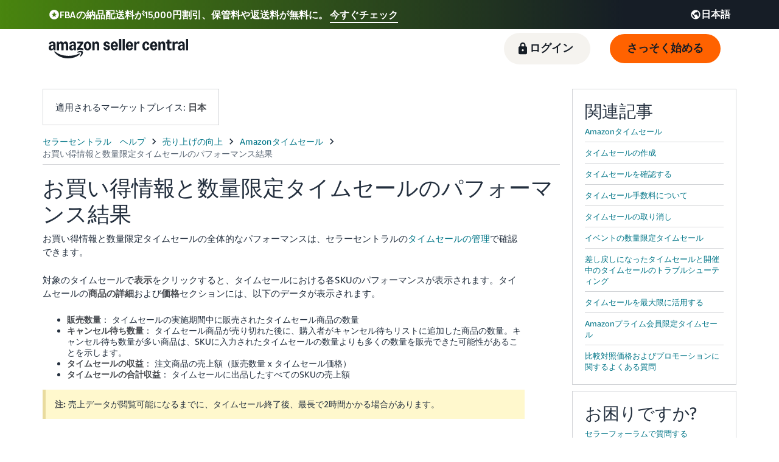

--- FILE ---
content_type: text/html; charset=utf-8
request_url: https://sellercentral-japan.amazon.com/gp/help/external/help.html?itemID=TXD25GEG7Z6XZHC&language=ja_JP&ref=efph_TXD25GEG7Z6XZHC_relt_202111590
body_size: 60574
content:
<!doctype html><html lang="ja-JP" data-19ax5a9jf="dingo" class="a-no-js"><head><script>var aPageStart = (new Date()).getTime();</script><meta charset="utf-8"/>
<script type='text/javascript'>window.ue_mkt = "scjp";</script>
<script type='text/javascript'>var ue_t0=ue_t0||+new Date();</script>
<script type='text/javascript'>
window.ue_ihb = (window.ue_ihb || window.ueinit || 0) + 1;
if (window.ue_ihb === 1) {

var ue_csm = window,
    ue_hob = +new Date();
(function(d){var e=d.ue=d.ue||{},f=Date.now||function(){return+new Date};e.d=function(b){return f()-(b?0:d.ue_t0)};e.stub=function(b,a){if(!b[a]){var c=[];b[a]=function(){c.push([c.slice.call(arguments),e.d(),d.ue_id])};b[a].replay=function(b){for(var a;a=c.shift();)b(a[0],a[1],a[2])};b[a].isStub=1}};e.exec=function(b,a){return function(){try{return b.apply(this,arguments)}catch(c){ueLogError(c,{attribution:a||"undefined",logLevel:"WARN"})}}}})(ue_csm);


    var ue_err_chan = 'jserr';
(function(d,e){function h(f,b){if(!(a.ec>a.mxe)&&f){a.ter.push(f);b=b||{};var c=f.logLevel||b.logLevel;c&&c!==k&&c!==m&&c!==n&&c!==p||a.ec++;c&&c!=k||a.ecf++;b.pageURL=""+(e.location?e.location.href:"");b.logLevel=c;b.attribution=f.attribution||b.attribution;a.erl.push({ex:f,info:b})}}function l(a,b,c,e,g){d.ueLogError({m:a,f:b,l:c,c:""+e,err:g,fromOnError:1,args:arguments},g?{attribution:g.attribution,logLevel:g.logLevel}:void 0);return!1}var k="FATAL",m="ERROR",n="WARN",p="DOWNGRADED",a={ec:0,ecf:0,
pec:0,ts:0,erl:[],ter:[],buffer:[],mxe:50,startTimer:function(){a.ts++;setInterval(function(){d.ue&&a.pec<a.ec&&d.uex("at");a.pec=a.ec},1E4)}};l.skipTrace=1;h.skipTrace=1;h.isStub=1;d.ueLogError=h;d.ue_err=a;e.onerror=l})(ue_csm,window);


var ue_id = 'N9TJRKNQAEM66VA6MBYX',
    ue_url,
    ue_drfp = false,
    ue_navtiming = 1,
    ue_mid = 'A1VC38T7YXB528',
    ue_sid = '356-1223450-4911523',
    ue_sn = 'sellercentral-japan.amazon.com',
    ue_furl = 'fls-fe.amazon.co.jp',
    ue_surl = 'https://unagi-fe.amazon.com/1/events/com.amazon.csm.nexusclient.prod',
    ue_int = 0,
    ue_fcsn = 1,
    ue_urt = 3,
    ue_rpl_ns = 'cel-rpl',
    ue_ddq = 1,
    ue_fpf = '//fls-fe.amazon.co.jp/1/batch/1/OP/A1VC38T7YXB528:356-1223450-4911523:N9TJRKNQAEM66VA6MBYX:sellercentral-japan.amazon.com$uedata=s:',
    ue_sbuimp = 1,
    ue_ibft = 0,
    ue_fnt = 0,
    ue_lpsi = 6000,
    ue_lob = '1',
    ue_dsbl_cel = 1,

    ue_swi = 1;
var ue_viz=function(){(function(b,f,d){function g(){return(!(p in d)||0<d[p])&&(!(q in d)||0<d[q])}function h(c){if(b.ue.viz.length<w&&!r){var a=c.type;c=c.originalEvent;/^focus./.test(a)&&c&&(c.toElement||c.fromElement||c.relatedTarget)||(a=g()?f[s]||("blur"==a||"focusout"==a?t:u):t,b.ue.viz.push(a+":"+(+new Date-b.ue.t0)),a==u&&(b.ue.isl&&x("at"),r=1))}}for(var r=0,x=b.uex,a,k,l,s,v=["","webkit","o","ms","moz"],e=0,m=1,u="visible",t="hidden",p="innerWidth",q="innerHeight",w=20,n=0;n<v.length&&!e;n++)if(a=
v[n],k=(a?a+"H":"h")+"idden",e="boolean"==typeof f[k])l=a+"visibilitychange",s=(a?a+"V":"v")+"isibilityState";h({});e&&f.addEventListener(l,h,0);m=g()?1:0;d.addEventListener("resize",function(){var a=g()?1:0;m!==a&&(m=a,h({}))},{passive:!0});b.ue&&e&&(b.ue.pageViz={event:l,propHid:k})})(ue_csm,ue_csm.document,ue_csm.window)};window.ue_viz=ue_viz;

(function(d,h,O){function F(a){return a&&a.replace&&a.replace(/^\s+|\s+$/g,"")}function v(a){return"undefined"===typeof a}function D(a,b){for(var c in b)b[w](c)&&(a[c]=b[c])}function K(a){try{var b=O.cookie.match(RegExp("(^| )"+a+"=([^;]+)"));if(b)return b[2].trim()}catch(c){}}function P(m,b,c){var p=(B||{}).type;if("device"!==c||2!==p&&1!==p){if(m){d.ue_id=a.id=a.rid=m;if("device"===c||"pre-fetch"===c)a.oid=F(m);x&&(x=x.replace(/((.*?:){2})(\w+)/,function(a,b){return b+m}));G&&(e("id",G,m),G=0)}b&&
(x&&(x=x.replace(/(.*?:)(\w|-)+/,function(a,c){return c+b})),d.ue_sid=b);c&&a.tag("page-source:"+c);d.ue_fpf=x}}function Q(){var a={};return function(b){b&&(a[b]=1);b=[];for(var c in a)a[w](c)&&b.push(c);return b}}function C(d,b,c,p){p=p||+new H;var f,k;if(b||v(c)){if(d)for(k in f=b?e("t",b)||e("t",b,{}):a.t,f[d]=p,c)c[w](k)&&e(k,b,c[k]);return p}}function e(d,b,c){var e=b&&b!=a.id?a.sc[b]:a;e||(e=a.sc[b]={});"id"===d&&c&&(R=1);return e[d]=c||e[d]}function S(d,b,c,e,f){c="on"+c;var k=b[c];"function"===
typeof k?d&&(a.h[d]=k):k=function(){};b[c]=function(a){f?(e(a),k(a)):(k(a),e(a))};b[c]&&(b[c].isUeh=1)}function T(m,b,c,p){function q(b,c){var d=[b],g=0,f={},p,k;s.latency={};c?(d.push("m=1"),f[c]=1):f=a.sc;for(k in f)if(f[w](k)){var h=e("wb",k),l=e("t",k)||{},n=e("t0",k)||a.t0,q;if(c||2==h){h=h?g++:"";d.push("sc"+h+"="+k);for(q in l)v(l[q])||null===l[q]||d.push(q+h+"="+(l[q]-n));d.push("t"+h+"="+l[m]);s.latency["t"+h]=l[m];if(e("ctb",k)||e("wb",k))p=1}}!A&&p&&d.push("ctb=1");return d.join("&")}function k(b,
c,g,e,m){if(b){var f=d.ue_err;d.ue_url&&!d.ue_drfp&&!e&&!m&&b&&0<b.length&&(e=new Image,a.iel.push(e),e.src=b,a.count&&a.count("postbackImageSize",b.length));x?(m=h.encodeURIComponent)&&b&&(e=new Image,b=""+d.ue_fpf+m(b)+":"+(+new H-d.ue_t0),a.iel.push(e),e.src=b):a.log&&(a.log(b,"uedata",{n:1}),a.ielf.push(b));f&&!f.ts&&f.startTimer();a.b&&(f=a.b,a.b="",k(f,c,g,1))}}function r(b){var c=B?B.type:I,d=2==c||a.isBFonMshop,c=c&&!d,e=a.bfini;if(!R||a.isBFCache)e&&1<e&&(b+="&bfform=1",c||(a.isBFT=e-1)),
d&&(b+="&bfnt=1",a.isBFT=a.isBFT||1),a.ssw&&a.isBFT&&(a.isBFonMshop&&(a.isNRBF=0),v(a.isNRBF)&&(d=a.ssw(a.oid),d.e||v(d.val)||(a.isNRBF=1<d.val?0:1)),v(a.isNRBF)||(b+="&nrbf="+a.isNRBF)),a.isBFT&&!a.isNRBF&&(b+="&bft="+a.isBFT);return b}if(!a.paused&&(b||v(c))){for(var n in c)c[w](n)&&e(n,b,c[n]);a.isBFonMshop||C("pc",b,c);n="ld"===m&&b&&e("wb",b);var t=e("id",b)||a.id;n||t===a.oid||(G=b,ca(t,(e("t",b)||{}).tc||+e("t0",b),+e("t0",b),e("pty",b),e("spty",b)));var t=e("id",b)||a.id,u=e("id2",b),g=a.url+
"?"+m+"&v="+a.v+"&id="+t,A=e("ctb",b)||e("wb",b),s={eventName:m,version:a.v,id:t,sessionId:d.ue_sid||"",obfuscatedMarketplaceId:d.ue_mid||""},y;A&&(g+="&ctb="+A);u&&(g+="&id2="+u);1<d.ueinit&&(g+="&ic="+d.ueinit);if(!("ld"!=m&&"ul"!=m||b&&b!=t)){if("ld"==m){try{h[L]&&h[L].isUeh&&(h[L]=null)}catch(K){}if(h.chrome)for(u=0;u<M.length;u++)U(J,M[u]);(u=O.ue_backdetect)&&u.ue_back&&u.ue_back.value++;d._uess&&(y=d._uess());a.isl=1}a._bf&&(g+="&bf="+a._bf());d.ue_navtiming&&f&&(e("ctb",t,"1"),a.isBFonMshop||
C("tc",I,I,N));!E||a.isBFonMshop||V||(f&&D(a.t,{na_:f.navigationStart,ul_:f.unloadEventStart,_ul:f.unloadEventEnd,rd_:f.redirectStart,_rd:f.redirectEnd,fe_:f.fetchStart,lk_:f.domainLookupStart,_lk:f.domainLookupEnd,co_:f.connectStart,_co:f.connectEnd,sc_:f.secureConnectionStart,rq_:f.requestStart,rs_:f.responseStart,_rs:f.responseEnd,dl_:f.domLoading,di_:f.domInteractive,de_:f.domContentLoadedEventStart,_de:f.domContentLoadedEventEnd,_dc:f.domComplete,ld_:f.loadEventStart,_ld:f.loadEventEnd,ntd:("function"!==
typeof E.now||v(N)?0:new H(N+E.now())-new H)+a.t0}),B&&D(a.t,{ty:B.type+a.t0,rc:B.redirectCount+a.t0}),V=1);a.isBFonMshop||D(a.t,{hob:d.ue_hob,hoe:d.ue_hoe});a.ifr&&(g+="&ifr=1",s.ifr=!0)}C(m,b,c,p);var z,l;n||b&&b!==t||da(b);(c=d.ue_mbl)&&c.cnt&&!n&&(g+=c.cnt());n?e("wb",b,2):"ld"==m&&(a.lid=F(t));for(z in a.sc)if(1==e("wb",z))break;if(n){if(a.s)return;g=q(g,null)}else c=q(g,null),c!=g&&(c=r(c),a.b=c),y&&(g+=y),g=q(g,b||a.id);g=r(g);if(a.b||n)for(z in a.sc)2==e("wb",z)&&delete a.sc[z];z=0;a._rt&&
(g+="&rt="+a._rt());y=h.csa;if(!n&&y)for(l in c=e("t",b)||{},p=y("PageTiming"),c)c[w](l)&&p("mark",ea[l]||l,c[l]);n||(a.s=0,(l=d.ue_err)&&0<l.ec&&l.pec<l.ec&&(l.pec=l.ec,g+="&ec="+l.ec+"&ecf="+l.ecf),z=e("ctb",b),"ld"!==m||b||a.markers?a.markers&&a.isl&&!n&&b&&D(a.markers,e("t",b)):(a.markers={},D(a.markers,e("t",b))),e("t",b,{}));a.tag&&a.tag().length&&(g+="&csmtags="+a.tag().join("|"),s.csmtags=a.tag(),a.tag=Q());l=a.viz||[];if(c=l.length)l=l.splice(0,c),g+="&viz="+l.join("|"),s.viz=l;v(d.ue_pty)||
(g+="&pty="+d.ue_pty+"&spty="+d.ue_spty+"&pti="+d.ue_pti,s.pty=d.ue_pty,s.spty=d.ue_spty,s.pti=d.ue_pti);a.tabid&&(g+="&tid="+a.tabid);a.aftb&&(g+="&aftb=1");!a._ui||b&&b!=t||(g+=a._ui());g+="&lob="+(d.ue_lob||"0");a.a=g;k(g,m,z,n,b&&"string"===typeof b&&-1!==b.indexOf("csa:"));n||(s.lob=d.ue_lob||"0",(b=y&&y("UEData"))&&b("log",s))}}function da(a){var b=h.ue_csm_markers||{},c;for(c in b)b[w](c)&&C(c,a,I,b[c])}function A(a,b,c){c=c||h;if(c[W])c[W](a,b,!1);else if(c[X])c[X]("on"+a,b)}function U(a,
b,c){c=c||h;if(c[Y])c[Y](a,b,!1);else if(c[Z])c[Z]("on"+a,b)}function $(){function a(){d.onUl()}function b(a){return function(){c[a]||(c[a]=1,T(a))}}var c={},e,f;d.onLd=b("ld");d.onLdEnd=b("ld");d.onUl=b("ul");e={stop:b("os")};h.chrome?(A(J,a),M.push(a)):e[J]=d.onUl;for(f in e)e[w](f)&&S(0,h,f,e[f]);d.ue_viz&&ue_viz();A("load",d.onLd);C("ue")}function ca(e,b,c,f,q){var k=d.ue_mbl,r=h.csa,n=r&&r("SPA"),r=r&&r("PageTiming");k&&k.ajax&&k.ajax(b,c);n&&r&&(e={requestId:e,transitionType:"soft"},"string"===
typeof f&&(e.pageType=f,d.ue_pty=f),"string"===typeof q&&(e.subPageType=q,d.ue_spty=q),n("newPage",e),r("mark","transitionStart",b));a.tag("ajax-transition")}d.ueinit=(d.ueinit||0)+1;var a=d.ue=d.ue||{};a.t0=h.aPageStart||d.ue_t0;a.id=d.ue_id;a.url=d.ue_url;a.rid=d.ue_id;a.a="";a.b="";a.h={};a.s=1;a.t={};a.sc={};a.iel=[];a.ielf=[];a.viz=[];a.v="0.333188.0";a.paused=!1;var w="hasOwnProperty",J="beforeunload",L="on"+J,W="addEventListener",Y="removeEventListener",X="attachEvent",Z="detachEvent",ea={cf:"criticalFeature",
af:"aboveTheFold",fn:"functional",fp:"firstPaint",fcp:"firstContentfulPaint",bb:"bodyBegin",be:"bodyEnd",ld:"loaded"},H=h.Date,E=h.performance||h.webkitPerformance,f=(E||{}).timing,B=(E||{}).navigation,N=(f||{}).navigationStart,x=d.ue_fpf,R=0,V=0,M=[],G=0,I;a.oid=F(a.id);a.lid=F(a.id);a._t0=a.t0;a.tag=Q();a.ifr=h.top!==h.self||h.frameElement?1:0;a.markers=null;a.attach=A;a.detach=U;if("000-0000000-8675309"===d.ue_sid){var aa=K("cdn-rid"),ba=K("session-id");aa&&ba&&P(aa,ba,"cdn")}d.uei=$;d.ueh=S;d.ues=
e;d.uet=C;d.uex=T;a.reset=P;a.pause=function(d){a.paused=d};$()})(ue_csm,ue_csm.window,ue_csm.document);


ue.stub(ue,"event");ue.stub(ue,"onSushiUnload");ue.stub(ue,"onSushiFlush");

ue.stub(ue,"log");ue.stub(ue,"onunload");ue.stub(ue,"onflush");
(function(b){var a=b.ue;a.cv={};a.cv.scopes={};a.cv.buffer=[];a.count=function(b,d,c){var e=a.cv;a.d();c&&c.scope&&(e=a.cv.scopes[c.scope]=a.cv.scopes[c.scope]||{});if(void 0===d)return e[b];e[b]=d;a.cv.buffer.push({c:b,v:d})};a.count("baselineCounter2",1);a&&a.event&&(a.event({requestId:b.ue_id||"rid",server:b.ue_sn||"sn",obfuscatedMarketplaceId:b.ue_mid||"mid"},"csm","csm.CSMBaselineEvent.4"),a.count("nexusBaselineCounter",1,{bf:1}))})(ue_csm);



var ue_hoe = +new Date();
}
window.ueinit = window.ue_ihb;
</script>

<!-- 3sqe -->
<script>window.ue && ue.count && ue.count('CSMLibrarySize', 10422)</script><script type="text/javascript">(()=>{"use strict";!function(){if(window.frameElement&&"mons-body-container"===window.frameElement.id){var n={type:"mons-top-level-navigate",location:window.location.href};window.parent.postMessage(n,window.parent.origin)}}()})();</script><meta name="a2z:request_id" content="N9TJRKNQAEM66VA6MBYX"><meta name="a2z:mons_app_name" content="HelpHubWebsite"><meta name="a2z:mons_config_name" content="HelpHubWebsitePublicTrimV2"><meta name="a2z:mons_site_name" content="sellerCentral"><meta name="a2z:katal_metrics_dataset_id" content="6"><meta name="a2z:mons_weblab_treatment" content="SC_HELP_EXTERNAL_PINBALL_TRIM_1304248=T1"><script>!function(){if(window.BOOMR&&(window.BOOMR.version||window.BOOMR.snippetExecuted))return;window.BOOMR=window.BOOMR||{},window.BOOMR.snippetExecuted=!0;var e,t,n,o=document.createElement("iframe"),d=window;function i(e){d.BOOMR_onload=e&&e.timeStamp||(new Date).getTime()}d.addEventListener?d.addEventListener("load",i,!1):d.attachEvent&&d.attachEvent("onload",i),o.src="javascript:void(0)",o.title="",o.role="presentation",(o.frameElement||o).style.cssText="width:0;height:0;border:0;display:none;",(n=document.getElementsByTagName("script")[0])?n.parentNode.insertBefore(o,n):document.getElementsByTagName("head")[0].appendChild(o);try{t=o.contentWindow.document}catch(n){e=document.domain,o.src="javascript:var d=document.open();d.domain='"+e+"';void(0);",t=o.contentWindow.document}t.open()._l=function(){var t=this.createElement("script");e&&(this.domain=e),t.id="boomr-if-as",t.src="https://d1t40axu4ik42k.cloudfront.net/boomerang.8c6c93a3f6c6106b3e97.min.js",window.BOOMR_lstart=(new Date).getTime(),this.body.appendChild(t)},t.write('<body onload="document._l();">'),t.close()}();</script><script type="text/javascript" id="cathode-loader" async="" data-mons="true" data-browser-performance="true" data-http_request_id="N9TJRKNQAEM66VA6MBYX" data-sn="sellerCentral" data-domain="prod" data-realm="JPAmazon" data-application-name="HelpHubWebsite" src="https://d1t40axu4ik42k.cloudfront.net/cathodeBoomerang.b3b0c8f9b72100087444.min.js"></script><link rel="stylesheet" href="https://m.media-amazon.com/images/I/51WibTepbKL.css" />
<link rel="stylesheet" href="https://d2ksf4gytvvtog.cloudfront.net/help/hub/amznvendor.7bd63f4b1031071c35f7.chunk.min.css" />
<link rel="stylesheet" href="https://d2ksf4gytvvtog.cloudfront.net/help/hub/main.5752820ee1c19ccd60c0.chunk.min.css" />
<script>
(function(b,a,c,d){if((b=b.AmazonUIPageJS||b.P)&&b.when&&b.register){c=[];for(a=a.currentScript;a;a=a.parentElement)a.id&&c.push(a.id);return b.log("A copy of P has already been loaded on this page.","FATAL",c.join(" "))}})(window,document,Date);(function(a,b,c,d){"use strict";a._pSetI=function(){return null}})(window,document,Date);(function(c,e,I,B){"use strict";c._pd=function(){var a,u;return function(C,f,h,k,b,D,v,E,F){function w(d){try{return d()}catch(J){return!1}}function l(){if(m){var d={w:c.innerWidth||b.clientWidth,h:c.innerHeight||b.clientHeight};5<Math.abs(d.w-q.w)||50<d.h-q.h?(q=d,n=4,(d=a.mobile||a.tablet?450<d.w&&d.w>d.h:1250<=d.w)?k(b,"a-ws"):b.className=v(b,"a-ws")):0<n&&(n--,x=setTimeout(l,16))}}function G(d){(m=d===B?!m:!!d)&&l()}function H(){return m}if(!u){u=!0;var r=function(){var d=["O","ms","Moz","Webkit"],
c=e.createElement("div");return{testGradients:function(){return!0},test:function(a){var b=a.charAt(0).toUpperCase()+a.substr(1);a=(d.join(b+" ")+b+" "+a).split(" ");for(b=a.length;b--;)if(""===c.style[a[b]])return!0;return!1},testTransform3d:function(){return!0}}}(),y=b.className,z=/(^| )a-mobile( |$)/.test(y),A=/(^| )a-tablet( |$)/.test(y);a={audio:function(){return!!e.createElement("audio").canPlayType},video:function(){return!!e.createElement("video").canPlayType},canvas:function(){return!!e.createElement("canvas").getContext},
svg:function(){return!!e.createElementNS&&!!e.createElementNS("http://www.w3.org/2000/svg","svg").createSVGRect},offline:function(){return navigator.hasOwnProperty&&navigator.hasOwnProperty("onLine")&&navigator.onLine},dragDrop:function(){return"draggable"in e.createElement("span")},geolocation:function(){return!!navigator.geolocation},history:function(){return!(!c.history||!c.history.pushState)},webworker:function(){return!!c.Worker},autofocus:function(){return"autofocus"in e.createElement("input")},
inputPlaceholder:function(){return"placeholder"in e.createElement("input")},textareaPlaceholder:function(){return"placeholder"in e.createElement("textarea")},localStorage:function(){return"localStorage"in c&&null!==c.localStorage},orientation:function(){return"orientation"in c},touch:function(){return"ontouchend"in e},gradients:function(){return r.testGradients()},hires:function(){var a=c.devicePixelRatio&&1.5<=c.devicePixelRatio||c.matchMedia&&c.matchMedia("(min-resolution:144dpi)").matches;E("hiRes"+
(z?"Mobile":A?"Tablet":"Desktop"),a?1:0);return a},transform3d:function(){return r.testTransform3d()},touchScrolling:function(){return f(/Windowshop|android|OS ([5-9]|[1-9][0-9]+)(_[0-9]{1,2})+ like Mac OS X|SOFTWARE=([5-9]|[1-9][0-9]+)(.[0-9]{1,2})+.*DEVICE=iPhone|Chrome|Silk|Firefox|Trident.+?; Touch/i)},ios:function(){return f(/OS [1-9][0-9]*(_[0-9]*)+ like Mac OS X/i)&&!f(/trident|Edge/i)},android:function(){return f(/android.([1-9]|[L-Z])/i)&&!f(/trident|Edge/i)},mobile:function(){return z},
tablet:function(){return A},rtl:function(){return"rtl"===b.dir}};for(var g in a)a.hasOwnProperty(g)&&(a[g]=w(a[g]));for(var t="textShadow textStroke boxShadow borderRadius borderImage opacity transform transition".split(" "),p=0;p<t.length;p++)a[t[p]]=w(function(){return r.test(t[p])});var m=!0,x=0,q={w:0,h:0},n=4;l();h(c,"resize",function(){clearTimeout(x);n=4;l()});b.className=v(b,"a-no-js");k(b,"a-js");!f(/OS [1-8](_[0-9]*)+ like Mac OS X/i)||c.navigator.standalone||f(/safari/i)||k(b,"a-ember");
h=[];for(g in a)a.hasOwnProperty(g)&&a[g]&&h.push("a-"+g.replace(/([A-Z])/g,function(a){return"-"+a.toLowerCase()}));k(b,h.join(" "));b.setAttribute("data-aui-build-date",F);C.register("p-detect",function(){return{capabilities:a,localStorage:a.localStorage&&D,toggleResponsiveGrid:G,responsiveGridEnabled:H}});return a||{}}}}()})(window,document,Date);(function(a,p,q,k){function m(e,b,c,g){a.P.when.apply(a.P,b).register("flow:"+e,function(){var a=g.apply(this,arguments);return c||a})}function l(e){a.P.log(e,"FATAL","AmazonUIPageJS@AUIDefineJS")}function f(a,b,c){Object.defineProperty(a,b,{value:c,writable:!1})}function n(e,b,c){"string"!==typeof e&&a.P.error("Anonymous modules are not supported.");var g=c!==k?c:"function"===typeof b?b:k;g||a.P.error("A callback must be provided");var f,h=[];if(c&&Array.isArray(b)&&(h=b.reduce(function(b,d){if("module"===
d||"require"===d)a.P.error('"module" or "require" injection is not supported.');else if("exports"===d){d=f={};var c="flow:"+e+"-exports";a.P.declare(c,d);b.push(c)}else 0!==d.lastIndexOf("@amzn/",0)?l("Dependency "+d+" does not begin with '@amzn/'"):b.push("flow:"+d);return b},[]),b.length!==h.length))return;m(e,h,f,g)}"use strict";Object.prototype.hasOwnProperty.call(a,"aui")?l("AUIDefineJS is already present globally"):(f(a,"aui",{}),f(a.aui,"amd_define",n))})(window,document,Date);(function(g,h,C,D){function K(a){l&&l.tag&&l.tag(p(":","aui",a))}function q(a,b){l&&l.count&&l.count("aui:"+a,0===b?0:b||(l.count("aui:"+a)||0)+1)}function L(a){try{return a.test(navigator.userAgent)}catch(b){return!1}}function x(a,b,c){a.addEventListener?a.addEventListener(b,c,!1):a.attachEvent&&a.attachEvent("on"+b,c)}function p(a,b,c,f){b=b&&c?b+a+c:b||c;return f?p(a,b,f):b}function y(a,b,c){try{Object.defineProperty(a,b,{value:c,writable:!1})}catch(f){a[b]=c}return c}function M(a,b){a.className=
N(a,b)+" "+b}function N(a,b){return(" "+a.className+" ").split(" "+b+" ").join(" ").replace(/^ | $/g,"")}function aa(a,b,c){var f=c=a.length,e=function(){f--||(E.push(b),F||(m?m.set(z):setTimeout(z,0),F=!0))};for(e();c--;)O[a[c]]?e():(u[a[c]]=u[a[c]]||[]).push(e)}function ba(a,b,c,f,e){var d=h.createElement(a?"script":"link");x(d,"error",f);e&&x(d,"load",e);a?(d.type="text/javascript",d.async=!0,c&&/AUIClients|images[/]I/.test(b)&&d.setAttribute("crossorigin","anonymous"),d.src=b):(d.rel="stylesheet",
d.href=b);h.getElementsByTagName("head")[0].appendChild(d)}function P(a,b){return function(c,f){function e(){ba(b,c,d,function(b){G?q("resource_unload"):d?(d=!1,q("resource_retry"),e()):(q("resource_error"),a.log("Asset failed to load: "+c));b&&b.stopPropagation?b.stopPropagation():g.event&&(g.event.cancelBubble=!0)},f)}if(Q[c])return!1;Q[c]=!0;q("resource_count");var d=!0;return!e()}}function ca(a,b,c){for(var f={name:a,guard:function(c){return b.guardFatal(a,c)},guardTime:function(a){return b.guardTime(a)},
logError:function(c,d,e){b.logError(c,d,e,a)}},e=[],d=0;d<c.length;d++)A.hasOwnProperty(c[d])&&(e[d]=H.hasOwnProperty(c[d])?H[c[d]](A[c[d]],f):A[c[d]]);return e}function v(a,b,c,f,e){return function(d,k){function n(){var a=null;f?a=k:"function"===typeof k&&(q.start=r(),a=k.apply(g,ca(d,h,l)),q.end=r());if(b){A[d]=a;a=d;for(O[a]=!0;(u[a]||[]).length;)u[a].shift()();delete u[a]}q.done=!0}var h=e||this;"function"===typeof d&&(k=d,d=D);b&&(d=d?d.replace(R,""):"__NONAME__",I.hasOwnProperty(d)&&h.error(p(", reregistered by ",
p(" by ",d+" already registered",I[d]),h.attribution),d),I[d]=h.attribution);for(var l=[],m=0;m<a.length;m++)l[m]=a[m].replace(R,"");var q=w[d||"anon"+ ++da]={depend:l,registered:r(),namespace:h.namespace};d&&ea.hasOwnProperty(d);c?n():aa(l,h.guardFatal(d,n),d);return{decorate:function(a){H[d]=h.guardFatal(d,a)}}}}function S(a){return function(){var b=Array.prototype.slice.call(arguments);return{execute:v(b,!1,a,!1,this),register:v(b,!0,a,!1,this)}}}function J(a,b){return function(c,f){f||(f=c,c=
D);var e=this.attribution;return function(){n.push(b||{attribution:e,name:c,logLevel:a});var d=f.apply(this,arguments);n.pop();return d}}}function B(a,b){this.load={js:P(this,!0),css:P(this)};y(this,"namespace",b);y(this,"attribution",a)}function T(){h.body?k.trigger("a-bodyBegin"):setTimeout(T,20)}"use strict";var t=C.now=C.now||function(){return+new C},r=function(a){return a&&a.now?a.now.bind(a):t}(g.performance),fa=r(),ea={},l=g.ue;K();K("aui_build_date:3.25.10-2025-12-15");var U={getItem:function(a){try{return g.localStorage.getItem(a)}catch(b){}},
setItem:function(a,b){try{return g.localStorage.setItem(a,b)}catch(c){}}},m=g._pSetI(),E=[],ha=[],F=!1,ia=navigator.scheduling&&"function"===typeof navigator.scheduling.isInputPending;var z=function(){for(var a=m?m.set(z):setTimeout(z,0),b=t();ha.length||E.length;)if(E.shift()(),m&&ia){if(150<t()-b&&!navigator.scheduling.isInputPending()||50<t()-b&&navigator.scheduling.isInputPending())return}else if(50<t()-b)return;m?m.clear(a):clearTimeout(a);F=!1};var O={},u={},Q={},G=!1;x(g,"beforeunload",function(){G=
!0;setTimeout(function(){G=!1},1E4)});var R=/^prv:/,I={},A={},H={},w={},da=0,ja=String.fromCharCode(92),n=[],V=!0,W=g.onerror;g.onerror=function(a,b,c,f,e){e&&"object"===typeof e||(e=Error(a,b,c),e.columnNumber=f,e.stack=b||c||f?p(ja,e.message,"at "+p(":",b,c,f)):D);var d=n.pop()||{};e.attribution=p(":",e.attribution||d.attribution,d.name);e.logLevel=d.logLevel;e.attribution&&console&&console.log&&console.log([e.logLevel||"ERROR",a,"thrown by",e.attribution].join(" "));n=[];W&&(d=[].slice.call(arguments),
d[4]=e,W.apply(g,d))};B.prototype={logError:function(a,b,c,f){b={message:b,logLevel:c||"ERROR",attribution:p(":",this.attribution,f)};if(g.ueLogError)return g.ueLogError(a||b,a?b:null),!0;console&&console.error&&(console.log(b),console.error(a));return!1},error:function(a,b,c,f){a=Error(p(":",f,a,c));a.attribution=p(":",this.attribution,b);throw a;},guardError:J(),guardFatal:J("FATAL"),guardCurrent:function(a){var b=n[n.length-1];return b?J(b.logLevel,b).call(this,a):a},guardTime:function(a){var b=
n[n.length-1],c=b&&b.name;return c&&c in w?function(){var b=r(),e=a.apply(this,arguments);w[c].async=(w[c].async||0)+r()-b;return e}:a},log:function(a,b,c){return this.logError(null,a,b,c)},declare:v([],!0,!0,!0),register:v([],!0),execute:v([]),AUI_BUILD_DATE:"3.25.10-2025-12-15",when:S(),now:S(!0),trigger:function(a,b,c){var f=t();this.declare(a,{data:b,pageElapsedTime:f-(g.aPageStart||NaN),triggerTime:f});c&&c.instrument&&X.when("prv:a-logTrigger").execute(function(b){b(a)})},handleTriggers:function(){this.log("handleTriggers deprecated")},
attributeErrors:function(a){return new B(a)},_namespace:function(a,b){return new B(a,b)},setPriority:function(a){V?V=!1:this.log("setPriority only accept the first call.")}};var k=y(g,"AmazonUIPageJS",new B);var X=k._namespace("PageJS","AmazonUI");X.declare("prv:p-debug",w);k.declare("p-recorder-events",[]);k.declare("p-recorder-stop",function(){});y(g,"P",k);T();if(h.addEventListener){var Y;h.addEventListener("DOMContentLoaded",Y=function(){k.trigger("a-domready");h.removeEventListener("DOMContentLoaded",
Y,!1)},!1)}var Z=h.documentElement,ka=g._pd(k,L,x,M,Z,U,N,q,"3.25.10-2025-12-15");L(/UCBrowser/i)||ka.localStorage&&M(Z,U.getItem("a-font-class"));k.declare("a-event-revised-handling",!1);k.declare("a-fix-event-off",!1);q("pagejs:pkgExecTime",r()-fa)})(window,document,Date);(function(d,C,E,F){function t(m){e&&e.tag&&e.tag(f(":","aui",m))}function g(m,d){e&&e.count&&e.count("aui:"+m,0===d?0:d||(e.count("aui:"+m)||0)+1)}function v(d){try{return d.test(navigator.userAgent)}catch(x){return!1}}function k(d){return"function"===typeof d}function w(d,f,h){d.addEventListener?d.addEventListener(f,h,!1):d.attachEvent&&d.attachEvent("on"+f,h)}function f(d,g,h,k){g=g&&h?g+d+h:g||h;return k?f(d,g,k):g}"use strict";var e=d.ue,z=String.fromCharCode(92);P.execute("RetailPageServiceWorker",
function(){function m(a,b){l.controller&&a?(a={feature:"retail_service_worker_messaging",command:a},b&&(a.data=b),l.controller.postMessage(a)):a&&g("sw:sw_message_no_ctrl",1)}function x(a){var b=a.data;if(b&&"retail_service_worker_messaging"===b.feature&&b.command&&b.data){var c=b.data;a=d.ue;var n=d.ueLogError;switch(b.command){case "log_counter":a&&k(a.count)&&c.name&&a.count(c.name,0===c.value?0:c.value||1);break;case "log_tag":a&&k(a.tag)&&c.tag&&(a.tag(c.tag),b=d.uex,a.isl&&k(b)&&b("at"));break;
case "log_error":n&&k(n)&&c.message&&n({message:c.message,logLevel:c.level||"ERROR",attribution:c.attribution||"RetailServiceWorker"});break;case "log_weblab_trigger":if(!c.weblab||!c.treatment)break;a&&k(a.trigger)?a.trigger(c.weblab,c.treatment):(g("sw:wt:miss"),g("sw:wt:miss:"+c.weblab+":"+c.treatment));break;default:g("sw:unsupported_message_command",1)}}}function h(a,b){return"sw:"+(b||"")+":"+a+":"}function y(){p.forEach(function(a){t(a)})}function r(a){return a.capabilities.isAmazonApp&&a.capabilities.android}
function A(a,b,c){if(b)if(b.mshop&&r(a))a=h(c,"mshop_and"),b=b.mshop.action,p.push(a+"supported"),b(a,c);else if(b.browser){a=v(/Chrome/i)&&!v(/Edge/i)&&!v(/OPR/i)&&!a.capabilities.isAmazonApp&&!v(new RegExp(z+"bwv"+z+"b"));var d=b.browser;b=h(c,"browser");a?(a=d.action,p.push(b+"supported"),a(b,c)):p.push(b+"unsupported")}}function B(a,b,c){a&&p.push(h("register",c)+"unsupported");b&&p.push(h("unregister",c)+"unsupported");y()}try{var l=navigator.serviceWorker}catch(a){t("sw:nav_err")}(function(){if(l){var a=
function(){m("page_loaded",{rid:d.ue_id,mid:d.ue_mid,pty:d.ue_pty,sid:d.ue_sid,spty:d.ue_spty,furl:d.ue_furl})};w(l,"message",x);m("client_messaging_ready");P.when("load").execute(a);w(l,"controllerchange",function(){m("client_messaging_ready");"complete"===C.readyState&&a()})}})();var p=[],q=function(a,b){var c=d.uex,n=d.uet;a=f(":","aui","sw",a);"ld"===b&&k(c)?c("ld",a,{wb:1}):k(n)&&n(b,a,{wb:1})},D=function(a,b,c){function n(a){b&&k(b.failure)&&b.failure(a)}function h(){m=setTimeout(function(){t(f(":",
"sw:"+e,u.TIMED_OUT));n({ok:!1,statusCode:u.TIMED_OUT,done:!1});q(e,"ld")},c||4E3)}var u={NO_CONTROLLER:"no_ctrl",TIMED_OUT:"timed_out",UNSUPPORTED_BROWSER:"unsupported_browser",UNEXPECTED_RESPONSE:"unexpected_response"},e=f(":",a.feature,a.command),m,p=!0;if("MessageChannel"in d&&l&&"controller"in l)if(l.controller){var r=new MessageChannel;r.port1.onmessage=function(c){(c=c.data)&&c.feature===a.feature&&c.command===a.command?(p&&(q(e,"cf"),p=!1),q(e,"af"),clearTimeout(m),c.done||h(),c.ok?b&&k(b.success)&&
b.success(c):n(c),c.done&&q(e,"ld")):g(f(":","sw:"+e,u.UNEXPECTED_RESPONSE),1)};h();q(e,"bb");l.controller.postMessage(a,[r.port2])}else t(f(":","sw:"+a.feature,u.NO_CONTROLLER)),n({ok:!1,statusCode:u.NO_CONTROLLER,done:!0});else t(f(":","sw:"+a.feature,u.UNSUPPORTED_BROWSER)),n({ok:!1,statusCode:u.UNSUPPORTED_BROWSER,done:!0})};(function(){l?(q("ctrl_changed","bb"),l.addEventListener("controllerchange",function(){t("sw:ctrl_changed");q("ctrl_changed","ld")})):g(f(":","sw:ctrl_changed","sw_unsupp"),
1)})();(function(){var a=function(){q(b,"ld");var a=d.uex;D({feature:"page_proxy",command:"request_feature_tags"},{success:function(b){b=b.data;Array.isArray(b)&&b.forEach(function(a){"string"===typeof a?t(f(":","sw:ppft",a)):g(f(":","sw:ppft","invalid_tag"),1)});g(f(":","sw:ppft","success"),1);e&&e.isl&&k(a)&&a("at")},failure:function(a){g(f(":","sw:ppft","error:"+(a.statusCode||"ppft_error")),1)}})};if("requestIdleCallback"in d){var b=f(":","ppft","callback_ricb");d.requestIdleCallback(a,{timeout:1E3})}else b=
f(":","ppft","callback_timeout"),setTimeout(a,0);q(b,"bb")})();(function(a){var b=a.reg,c=a.unreg;l&&l.getRegistrations?(P.when("A").execute(function(b){if((a.reg.mshop||a.unreg.mshop)&&"function"===typeof r&&r(b)){var f=a.reg.mshop?"T1":"C",e=d.ue;e&&e.trigger?e.trigger("MSHOP_SW_CLIENT_446196",f):g("sw:mshop:wt:failed")}A(b,c,"unregister")}),w(d,"load",function(){P.when("A").execute(function(a){A(a,b,"register");y()})})):(B(b&&b.browser,c&&c.browser,"browser"),P.when("A").execute(function(a){"function"===
typeof r&&r(a)&&B(b&&b.mshop,c&&c.mshop,"mshop_and")}))})({reg:{},unreg:{}})})})(window,document,Date);  (window.AmazonUIPageJS ? AmazonUIPageJS : P).load.js('https:\/\/m.media\-amazon.com\/images\/I\/91jxT3Q1I+L.js');
  (window.AmazonUIPageJS ? AmazonUIPageJS : P).load.js('https:\/\/m.media\-amazon.com\/images\/I\/11zuylp74DL._RC|61xJcNKKLXL.js,11Y+5x+kkTL.js,51LPrROZ2JL.js,11yKORv\-GTL.js,11GgN1+C7hL.js,01+z+uIeJ\-L.js,01VRMV3FBdL.js_.js?AUIClients\/AmazonUIBaseJS');
</script>
<script src="https://d1uznvntk80v7s.cloudfront.net/webcomponents/webcomponents-loader.2.8.0.js"></script>
<script src="https://d2ksf4gytvvtog.cloudfront.net/help/hub/runtime.e877d6eeb1521429dd3d.min.js" defer="defer"></script>
<script src="https://d2ksf4gytvvtog.cloudfront.net/help/hub/vendors.f47d2df04248975d728d.chunk.min.js" defer="defer"></script>
<script src="https://d2ksf4gytvvtog.cloudfront.net/help/hub/preload.9f874f1fff94228d4858.chunk.min.js" defer="defer"></script>
<script src="https://d2ksf4gytvvtog.cloudfront.net/help/hub/amznvendor.abd2025617dbef51d19d.chunk.min.js" defer="defer"></script>
<script src="https://d2ksf4gytvvtog.cloudfront.net/help/hub/reactvendor.931493b7aa9c76d0247d.chunk.min.js" defer="defer"></script>
<script src="https://d2ksf4gytvvtog.cloudfront.net/help/hub/main.8cb21527198b1e64bae4.chunk.min.js" defer="defer"></script>
<script src="https://d1a8zcxmm3zflg.cloudfront.net/tricorder.js" defer type="text/javascript"></script>
<title>Amazon</title><script type='text/javascript'>
window.ue_ihe = (window.ue_ihe || 0) + 1;
if (window.ue_ihe === 1) {
(function(k,l,g){function m(a){c||(c=b[a.type].id,"undefined"===typeof a.clientX?(e=a.pageX,f=a.pageY):(e=a.clientX,f=a.clientY),2!=c||h&&(h!=e||n!=f)?(r(),d.isl&&l.setTimeout(function(){p("at",d.id)},0)):(h=e,n=f,c=0))}function r(){for(var a in b)b.hasOwnProperty(a)&&d.detach(a,m,b[a].parent)}function s(){for(var a in b)b.hasOwnProperty(a)&&d.attach(a,m,b[a].parent)}function t(){var a="";!q&&c&&(q=1,a+="&ui="+c);return a}var d=k.ue,p=k.uex,q=0,c=0,h,n,e,f,b={click:{id:1,parent:g},mousemove:{id:2,
parent:g},scroll:{id:3,parent:l},keydown:{id:4,parent:g}};d&&p&&(s(),d._ui=t)})(ue_csm,window,document);




ue_csm.ue.stub(ue,"impression");


ue.stub(ue,"trigger");


if(window.ue&&uet) { uet('bb'); }

}
</script>
<script>window.ue && ue.count && ue.count('CSMLibrarySize', 819)</script></head><body class="a-aui_72554-c a-aui_template_weblab_cache_333406-c a-aui_killswitch_csa_logger_372963-t1 a-bw_aui_cxc_alert_measurement_1074111-c a-bw_aui_stepper_enable_strategies_1_1330429-t1"><div id="a-page"><script type="a-state" data-a-state="{&quot;key&quot;:&quot;a-wlab-states&quot;}" >
    {"BW_AUI_STEPPER_ENABLE_STRATEGIES_1_1330429":"T1","AUI_TEMPLATE_WEBLAB_CACHE_333406":"C","BW_AUI_CXC_ALERT_MEASUREMENT_1074111":"C","AUI_72554":"C","AUI_KILLSWITCH_CSA_LOGGER_372963":"T1"}
</script>
    <img height="1" width="1" style='display:none;visibility:hidden;' src='//fls-fe.amazon.co.jp/1/batch/1/OP/A1VC38T7YXB528:356-1223450-4911523:N9TJRKNQAEM66VA6MBYX$uedata=s:%2Frd%2Fuedata%3Fstaticb%26id%3DN9TJRKNQAEM66VA6MBYX:0' alt="" onload="window.ue_sbl && window.ue_sbl();"/>


<script>
!function(){function n(n,t){var r=i(n);return t&&(r=r("instance",t)),r}var r=[],c=0,i=function(t){return function(){var n=c++;return r.push([t,[].slice.call(arguments,0),n,{time:Date.now()}]),i(n)}};n._s=r,this.csa=n}();;
csa('Config', {});
if (window.csa) {
    csa("Config", {
        
        'Events.Namespace': 'csa',
        'ObfuscatedMarketplaceId': 'A1VC38T7YXB528',
        'Events.SushiEndpoint': 'https://unagi.amazon.co.jp/1/events/com.amazon.csm.csa.prod',
        'Events.SushiCsaVIP': 'unagi.amazon.co.jp',
        'Events.SushiCsaSourceGroup': 'com.amazon.csm.csa.prod',
        'Events.SushiCsaCustomSourceGroup': 'com.amazon.csm.customsg.prod',
        'Events.SushiEndpointPattern': 'https://%s/1/events/%s',
        'CacheDetection.RequestID': "N9TJRKNQAEM66VA6MBYX",
        'CacheDetection.Callback': window.ue && ue.reset,
        'Transport.nonBatchSchema': "csa.UEData.3",
        'LCP.elementDedup': 1,
        'lob': '1'
    });

    csa("Events")("setEntity", {
        page: {requestId: "N9TJRKNQAEM66VA6MBYX", meaningful: "interactive"},
        session: {id: "356-1223450-4911523"}
    });
}
!function(r){var e,i,o="splice",u=r.csa,f={},c={},a=r.csa._s,l=0,s=0,g=-1,h={},d={},v={},n=Object.keys,p=function(){};function t(n,t){return u(n,t)}function b(n,t){var r=c[n]||{};k(r,t),c[n]=r,s++,D(O,0)}function m(n,t,r){var i=!0;return t=S(t),r&&r.buffered&&(i=(v[n]||[]).every(function(n){return!1!==t(n)})),i?(h[n]||(h[n]=[]),h[n].push(t),function(){!function(n,t){var r=h[n];r&&r[o](r.indexOf(t),1)}(n,t)}):p}function w(n,t){if(t=S(t),n in d)return t(d[n]),p;return m(n,function(n){return t(n),!1})}function y(n,t){if(u("Errors")("logError",n),f.DEBUG)throw t||n}function E(){return Math.abs(4294967295*Math.random()|0).toString(36)}function S(n,t){return function(){try{return n.apply(this,arguments)}catch(n){y(n.message||n,n)}}}function D(n,t){return r.setTimeout(S(n),t)}function O(){for(var n=0;n<a.length;){var t=a[n],r=t[0]in c;if(!r&&!i)return void(l=a.length);r?(a[o](l=n,1),U(t)):n++}g=s}function U(n){var t=c[n[0]],r=n[1],i=r[0];if(!t||!t[i])return y("Undefined function: "+t+"/"+i);e=n[3],c[n[2]]=t[i].apply(t,r.slice(1))||{},e=0}function I(){i=1,O()}function k(t,r){n(r).forEach(function(n){t[n]=r[n]})}w("$beforeunload",I),b("Config",{instance:function(n){k(f,n)}}),u.plugin=S(function(n){n(t)}),t.config=f,t.register=b,t.on=m,t.once=w,t.blank=p,t.emit=function(n,t,r){for(var i=h[n]||[],e=0;e<i.length;)!1===i[e](t)?i[o](e,1):e++;d[n]=t||{},r&&r.buffered&&(v[n]||(v[n]=[]),100<=v[n].length&&v[n].shift(),v[n].push(t||{}))},t.UUID=function(){return[E(),E(),E(),E()].join("-")},t.time=function(n){var t=e?new Date(e.time):new Date;return"ISO"===n?t.toISOString():t.getTime()},t.error=y,t.warn=function(n,t){if(u("Errors")("logWarn",n),f.DEBUG)throw t||n},t.exec=S,t.timeout=D,t.interval=function(n,t){return r.setInterval(S(n),t)},(t.global=r).csa._s.push=function(n){n[0]in c&&(!a.length||i)?(U(n),a.length&&g!==s&&O()):a[o](l++,0,n)},O(),f["StubCalls.Cleanup.Onload"]&&w("$load",I),D(function(){D(I,f.SkipMissingPluginsTimeout||5e3)},1)}("undefined"!=typeof window?window:global);csa.plugin(function(o){var f="addEventListener",e="requestAnimationFrame",t=o.exec,r=o.global,u=o.on;o.raf=function(n){if(r[e])return r[e](t(n))},o.on=function(n,e,t,r){if(n&&"function"==typeof n[f]){var i=o.exec(t);return n[f](e,i,r),function(){n.removeEventListener(e,i,r)}}return"string"==typeof n?u(n,e,t,r):o.blank}});csa.plugin(function(o){var t,n,r={},e="localStorage",c="sessionStorage",a="local",i="session",u=o.exec;function s(e,t){var n;try{r[t]=!!(n=o.global[e]),n=n||{}}catch(e){r[t]=!(n={})}return n}function f(){t=t||s(e,a),n=n||s(c,i)}function l(e){return e&&e[i]?n:t}o.store=u(function(e,t,n){f();var o=l(n);return e?t?void(o[e]=t):o[e]:Object.keys(o)}),o.storageSupport=u(function(){return f(),r}),o.deleteStored=u(function(e,t){f();var n=l(t);if("function"==typeof e)for(var o in n)n.hasOwnProperty(o)&&e(o,n[o])&&delete n[o];else delete n[e]})});csa.plugin(function(n){n.types={ovl:function(n){var r=[];if(n)for(var i in n)n.hasOwnProperty(i)&&r.push(n[i]);return r}}});csa.plugin(function(a){var e=a.config,t=a.global,r=t.location||{},n=r.host,o=t.document||{},l=e.Application||"Other"+(n?":"+n:""),i="UEData",c=e["KillSwitch."+i],s=e["Transport.AnonymizeRequests"]||!1,p="csa.UEData.3",f="csa",u=a("Transport");c||a.register(i,{log:function(e){if(function(e){return!e||"object"==typeof e&&0===Object.keys(e).length}(e))a.warn("Received empty or null uedata input");else{var t=function(t){var n={schemaId:p,timestamp:a.time("ISO"),producerId:f,messageId:a.UUID(),application:l,url:s?r.href.split("?")[0]:r.href,referrer:s?o.referrer.split("?")[0]:o.referrer};return["eventName","lob","ifr","id","csmtags","viz","sessionId","obfuscatedMarketplaceId"].forEach(function(e){null!=t[e]&&(n[e]=t[e])}),["pty","spty","pti"].forEach(function(e){null!=t[e]&&(n.pageInfo=n.pageInfo||{},n.pageInfo[e]=t[e])}),t.latency&&t.latency.t&&(n.t=t.latency.t+""),n}(e);!function(e){return e.pageInfo&&null!=e.pageInfo.pty&&null!=e.pageInfo.spty&&null!=e.pageInfo.pti&&(e.viz&&0<e.viz.length||e.csmtags&&0<e.csmtags.length)}(t)?u("log",t):u("log",t,{forceSend:!0})}}})});csa.plugin(function(a){var e=a.config,n="Errors",c="fcsmln",s=e["KillSwitch."+n];function r(n){return function(e){a("Metrics",{producerId:"csa",dimensions:{message:e}})("recordMetric",n,1)}}function t(r){var t,o,l=a("Events",{producerId:r.producerId,lob:e.lob||"0"}),i=["name","type","csm","adb"],u={url:"pageURL",file:"f",line:"l",column:"c"};this.log=function(e){if(!s&&!function(e){if(!e)return!0;for(var n in e)return!1;return!0}(e)){var n=r.logOptions||{ent:{page:["pageType","subPageType","requestId"]}};l("log",function(n){return t=a.UUID(),o={messageId:t,schemaId:r.schemaId||"<ns>.Error.6",errorMessage:n.m||null,attribution:n.attribution||null,logLevel:"FATAL",url:null,file:null,line:null,column:null,stack:n.s||[],context:n.cinfo||{},metadata:{}},n.logLevel&&(o.logLevel=""+n.logLevel),i.forEach(function(e){n[e]&&(o.metadata[e]=n[e])}),c in n&&(o.metadata[c]=n[c]+""),"INFO"===n.logLevel||Object.keys(u).forEach(function(e){"number"!=typeof n[u[e]]&&"string"!=typeof n[u[e]]||(o[e]=""+n[u[e]])}),o}(e),n)}}}a.register(n,{instance:function(e){return new t(e||{})},logError:r("jsError"),logWarn:r("jsWarn")})});csa.plugin(function(o){var r,e,n,t,a,i="function",u="willDisappear",f="$app.",p="$document.",c="focus",s="blur",d="active",l="resign",$=o.global,b=o.exec,m=o.config["Transport.AnonymizeRequests"]||!1,g=o("Events"),h=$.location,v=$.document||{},y=$.P||{},P=(($.performance||{}).navigation||{}).type,w=o.on,k=o.emit,E=v.hidden,T={};h&&v&&(w($,"beforeunload",D),w($,"pagehide",D),w(v,"visibilitychange",R(p,function(){return v.visibilityState||"unknown"})),w(v,c,R(p+c)),w(v,s,R(p+s)),y.when&&y.when("mash").execute(function(e){e&&(w(e,"appPause",R(f+"pause")),w(e,"appResume",R(f+"resume")),R(f+"deviceready")(),$.cordova&&$.cordova.platformId&&R(f+cordova.platformId)(),w(v,d,R(f+d)),w(v,l,R(f+l)))}),e=$.app||{},n=b(function(){k(f+"willDisappear"),D()}),a=typeof(t=e[u])==i,e[u]=b(function(){n(),a&&t()}),$.app||($.app=e),"complete"===v.readyState?A():w($,"load",A),E?S():x(),o.on("$app.blur",S),o.on("$app.focus",x),o.on("$document.blur",S),o.on("$document.focus",x),o.on("$document.hidden",S),o.on("$document.visible",x),o.register("SPA",{newPage:I}),I({transitionType:{0:"hard",1:"refresh",2:"back-button"}[P]||"unknown"}));function I(n,e){var t=!!r,a=(e=e||{}).keepPageAttributes;t&&(k("$beforePageTransition"),k("$pageTransition")),t&&!a&&g("removeEntity","page"),r=o.UUID(),a?T.id=r:T={schemaId:"<ns>.PageEntity.2",id:r,url:m?h.href.split("?")[0]:h.href,server:h.hostname,path:h.pathname,referrer:m?v.referrer.split("?")[0]:v.referrer,title:v.title},Object.keys(n||{}).forEach(function(e){T[e]=n[e]}),g("setEntity",{page:T}),k("$pageChange",T,{buffered:1}),t&&k("$afterPageTransition")}function A(){k("$load"),k("$ready"),k("$afterload")}function D(){k("$ready"),k("$beforeunload"),k("$unload"),k("$afterunload")}function S(){E||(k("$visible",!1,{buffered:1}),E=!0)}function x(){E&&(k("$visible",!0,{buffered:1}),E=!1)}function R(n,t){return b(function(){var e=typeof t==i?n+t():n;k(e)})}});csa.plugin(function(c){var e="Events",n="UNKNOWN",u="id",o="all",a="sushiSourceGroup",i="messageId",r="timestamp",f="producerId",s="application",d="obfuscatedMarketplaceId",l="entities",p="page",v="requestId",g="pageType",h="subPageType",b="schemaId",y="version",m="attributes",I="<ns>",O="lob",S=c.config["Events.SushiCsaSourceGroup"],t="session",A=c.config,E=c.global,k=E.Object.keys,T=(E.location||{}).host,U=A[e+".Namespace"]||"csa_other",N=U+".",q=A.Application||"Other"+(T?":"+T:""),w=A["Transport.AnonymizeRequests"]||!1,x=c("Transport"),D={},_=function(e,t){Object.keys(e).forEach(t)};function j(n,i,r){_(i,function(e){var t=r===o||(r||{})[e];e in n||(n[e]={version:1,id:i[e][u]||c.UUID()}),G(n[e],i[e],t)})}function G(t,n,i){_(n,function(e){!function(e,t,n){return"string"!=typeof t&&e!==y?c.error("Attribute is not of type string: "+e):!0===n||1===n||(e===u||!!~(n||[]).indexOf(e))}(e,n[e],i)||(t[e]=n[e])})}function K(r,e,o){_(e,function(t){var e=r[t];if(e[b]){var n={},i={};n[u]=e[u],n[f]=e[f]||o[f],n[b]=e[b],n[y]=e[y]++,n[m]=i,M(n,o),G(i,e,1),z(i),t===p&&(n.__backfill=function(e){!function(e,t,n,i){if(e&&e[b]&&e[b]!==n&&!e[b].indexOf(N)){var r=e[l];if(r&&r[i]&&r[i][u]===t[u]){var o=r[i],s=k(o);s.push(v),s.push(g),s.push(h),G(o,t,s)}}}(e,i,n[b],t)}),x("log",n)}})}function M(e,t){e[r]=function(e){return"number"==typeof e&&(e=new Date(e).toISOString()),e||c.time("ISO")}(e[r]),e[i]=e[i]||c.UUID(),e[s]=q,e[d]=A.ObfuscatedMarketplaceId||n,e[b]=e[b].replace(I,U),t&&t[O]&&(e[O]=t[O])}function z(e){delete e[y],delete e[b],delete e[f]}function C(n){var s={},u=!!n[a]&&n[a]!==S;this.log=function(i,e){var t={},r=(e||{}).ent;if(!i)return c.error("The event cannot be undefined");var o=i[l];if(!u){if("string"!=typeof i[b])return c.error("A valid schema id is required for the event");M(i,n),j(t,D,r),j(t,s,r)}i[f]=n[f],u&&o?(i[l]={},_(o,function(t){var n=r&&r[t];i[l][t]={},_(o[t],function(e){(!n||!0===n||Array.isArray(n)&&~n.indexOf(e))&&(i[l][t][e]=o[t][e])})})):u||(j(t,o||{},r),_(t,function(e){z(t[e])}),i[l]=t),e&&e[O]&&(i[O]=e[O]),(e=e||{})[a]||(e[a]=n[a]||S),x("log",i,e)},this.setEntity=function(e){w&&delete e[t],j(s,e,o),K(s,e,n)}}!A["KillSwitch."+e]&&k&&c.register(e,{setEntity:function(e){w&&delete e[t],c.emit("$entities.set",e,{buffered:1}),j(D,e,o),K(D,e,{producerId:"csa",lob:A[O]||"0"})},removeEntity:function(e){delete D[e]},instance:function(e){return new C(e)}})});csa.plugin(function(p){var a,h="Transport",l="post",f="preflight",c="csa.cajun.",i="store",u="deleteStored",s="sendBeacon",n="__merge",t="__backfill",e=".FlushInterval",g="sushiSourceGroup",v=p.config["Events.SushiCsaSourceGroup"],y="function",d=0,m=p.config[h+".BufferSize"]||2e3,E=p.config[h+".RetryDelay"]||1500,S=p.config[h+".AnonymizeRequests"]||!1,b=p.config[h+".nonBatchSchema"]||"",k={},G=0,I=[],R=p.global,o=R.document,w=p.timeout,A=p.emit,B=R.Object.keys,r=p.config[h+e]||5e3,O=r,j=p.config[h+e+".BackoffFactor"]||1,D=p.config[h+e+".BackoffLimit"]||3e4,T=0,U=0,$=0;function _(o,r){if(864e5<p.time()-+new Date(o.timestamp))return p.warn("Event is too old: "+o);if((r=r||{}).forceSend&&b&&b===o.schemaId)I.forEach(function(e){if(e.accepts(o,r)){var n=e.post?e:null;n&&C(n,[o],r[g]||v)}});else if(G<m){typeof o[t]==y&&(U||$||B(k).forEach(function(e){o[t](k[e].event)}),delete o[t]);var e=o.messageId||p.UUID();e in k||(k[e]={event:o,options:r},G++),typeof o[n]==y&&(r[g]||v)===(((k[e]||{}).options||{})[g]||v)&&o[n](k[e].event),!T&&d&&(T=w(q,function(){var e=O;return O=Math.min(e*j,D),e}()))}}function q(){var r={};B(k).forEach(function(e){var n=k[e],o=n.options&&n.options[g]||v;r[o]||(r[o]=[]),r[o].push(n.event)}),B(r).forEach(function(e){!function(o,r){I.forEach(function(n){var e=r.filter(function(e){return n.accepts(e,{sushiSourceGroup:o})});0<e.length&&(n.chunks?n.chunks(e,o):[e]).forEach(function(e){n[l]&&C(n,e,o)})})}(e,r[e])}),k={},T=0,U+=1,A("$transport.flushed")}function C(n,o,r){function t(){p[u](c+e)}var e=p.UUID();p[i](c+e,JSON.stringify({events:o,sourceGroup:r})),[function(e,n,o,r){var t=R.navigator||{},c=R.cordova||{};if(S)return 0;if(!t[s]||!e[l])return 0;e[f]&&c&&"ios"===c.platformId&&!a&&((new Image).src=e[f]().url,a=1);var i=e[l](n,o);if(!i.type&&t[s](i.url,i.body))return r(),1},function(e,n,o,r){var t=e[l](n,o),c=t.url,i=t.body,a=t.type,f=new XMLHttpRequest,u=0;function s(e,n,o){f.open("POST",e),f.withCredentials=!S,o&&f.setRequestHeader("Content-Type",o),f.send(n)}return f.onload=function(){f.status<299?r():p.config[h+".XHRRetries"]&&u<3&&w(function(){s(c,i,a)},++u*E)},s(c,i,a),1}].some(function(e){try{return e(n,o,r,t)}catch(e){}})}B&&(p.once("$afterload",function(){$=d=1,function(t){(p[i]()||[]).forEach(function(e){if(!e.indexOf(c))try{var n=p[i](e);p[u](e);var o=JSON.parse(n);if(o&&"object"==typeof o&&!Array.isArray(o))try{if(o.events&&o.sourceGroup){var r=o.sourceGroup;o.events.forEach(function(e){t(e,{sushiSourceGroup:r})})}}catch(e){p.error("Error processing backup object format: "+e.message)}else if(Array.isArray(o))try{o.forEach(t)}catch(e){p.error("Error processing array format backup: "+e.message)}}catch(e){p.error(e)}})}(_),p.on(o,"visibilitychange",q,!1),q()}),p.once("$afterunload",function(){d=1,q()}),p.on("$afterPageTransition",function(){G=0,O=r}),p.register(h,{log:_,register:function(e){I.push(e)}}))});csa.plugin(function(n){var u=n.config["Events.SushiEndpoint"],t=n.config["Events.SushiCsaSourceGroup"];n("Transport")("register",{accepts:function(n,r){return!(!n||!r)&&(n.schemaId&&(!r.sushiSourceGroup||r.sushiSourceGroup===t))},post:function(n){var r=n.map(function(n){return{data:n}});return{url:u,body:JSON.stringify({events:r})}},preflight:function(){var n,r=/\/\/(.*?)\//.exec(u);return r&&r[1]&&(n="https://"+r[1]+"/ping"),{url:n}},chunks:function(n){for(var r=[];500<n.length;)r.push(n.splice(0,500));return r.push(n),r}})});csa.plugin(function(u){var e=u.config["Events.SushiEndpoint"],t=u.config["Events.SushiCsaSourceGroup"],s=u.config["Events.SushiCsaVIP"],i=u.config["Events.SushiEndpointPattern"];u("Transport")("register",{accepts:function(n,r){return!(!n||!r)&&(!!r.sushiSourceGroup&&r.sushiSourceGroup!==t)},post:function(n,r){var t=n.map(function(n){return{data:n}});return{url:function(n){var r=e;n&&(r=function(n){var r=Array.prototype.slice.call(arguments,1),t=(n.match(/%s/g)||[]).length;r.length<t&&u.warn("Warning: More placeholders ("+t+") than arguments ("+r.length+")");var e=0;return n.replace(/%s/g,function(){return e<r.length?r[e++]:""})}(i,s,n));return r}(r),body:JSON.stringify({events:t})}},preflight:function(){var n,r=/\/\/(.*?)\//.exec(e);return r&&r[1]&&(n="https://"+r[1]+"/ping"),{url:n}},chunks:function(n){for(var r=[];500<n.length;)r.push(n.splice(0,500));return r.push(n),r}})});csa.plugin(function(n){var t,a,o,r,e=n.config,i="PageViews",d=e[i+".ImpressionMinimumTime"]||1e3,s="hidden",c="innerHeight",l="innerWidth",g="renderedTo",f=g+"Viewed",m=g+"Meaningful",u=g+"Impressed",p=1,h=2,v=3,w=4,P=5,y="loaded",I=7,b=8,T=n.global,S=n.on,E=n("Events",{producerId:"csa",lob:e.lob||"0"}),K=T.document,V={},$={},M=P,R=e["KillSwitch."+i],H=e["KillSwitch.PageRender"],W=e["KillSwitch.PageImpressed"];function j(e){if(!V[I]){if(V[e]=n.time(),e!==v&&e!==y||(t=t||V[e]),t&&M===w){if(a=a||V[e],!R)(i={})[m]=t-o,i[f]=a-o,k("PageView.5",i);r=r||n.timeout(x,d)}var i;if(e!==P&&e!==p&&e!==h||(clearTimeout(r),r=0),e!==p&&e!==h||H||k("PageRender.4",{transitionType:e===p?"hard":"soft"}),e===I&&!W)(i={})[m]=t-o,i[f]=a-o,i[u]=V[e]-o,k("PageImpressed.3",i)}}function k(e,i){$[e]||(i.schemaId="<ns>."+e,E("log",i,{ent:"all"}),$[e]=1)}function q(){0===T[c]&&0===T[l]?(M=b,n("Events")("setEntity",{page:{viewport:"hidden-iframe"}})):M=K[s]?P:w,j(M)}function x(){j(I),r=0}function z(){var e=o?h:p;V={},$={},a=t=0,o=n.time(),j(e),q()}function A(){var e=K.readyState;"interactive"===e&&j(v),"complete"===e&&j(y)}K&&void 0!==K[s]?(z(),S(K,"visibilitychange",q,!1),S(K,"readystatechange",A,!1),S("$afterPageTransition",z),S("$timing:loaded",A),n.once("$load",A)):n.warn("Page visibility not supported")});csa.plugin(function(c){var s=c.config["Interactions.ParentChainLength"]||35,e="click",r="touches",f="timeStamp",o="length",u="pageX",g="pageY",p="pageXOffset",h="pageYOffset",m=250,v=5,d=200,l=.5,t={capture:!0,passive:!0},X=c.global,Y=c.emit,n=c.on,x=X.Math.abs,a=(X.document||{}).documentElement||{},y={x:0,y:0,t:0,sX:0,sY:0},N={x:0,y:0,t:0,sX:0,sY:0};function b(t){if(t.id)return"//*[@id='"+t.id+"']";var e=function(t){var e,n=1;for(e=t.previousSibling;e;e=e.previousSibling)e.nodeName===t.nodeName&&(n+=1);return n}(t),n=t.nodeName;return 1!==e&&(n+="["+e+"]"),t.parentNode&&(n=b(t.parentNode)+"/"+n),n}function I(t,e,n){var a=c("Content",{target:n}),i={schemaId:"<ns>.ContentInteraction.2",interaction:t,interactionData:e,messageId:c.UUID()};if(n){var r=b(n);r&&(i.attribution=r);var o=function(t){for(var e=t,n=e.tagName,a=!1,i=t?t.href:null,r=0;r<s;r++){if(!e||!e.parentElement){a=!0;break}n=(e=e.parentElement).tagName+"/"+n,i=i||e.href}return a||(n=".../"+n),{pc:n,hr:i}}(n);o.pc&&(i.interactionData.parentChain=o.pc),o.hr&&(i.interactionData.href=o.hr)}a("log",i),Y("$content.interaction",{e:i,w:a})}function i(t){I(e,{interactionX:""+t.pageX,interactionY:""+t.pageY},t.target)}function C(t){if(t&&t[r]&&1===t[r][o]){var e=t[r][0];N=y={e:t.target,x:e[u],y:e[g],t:t[f],sX:X[p],sY:X[h]}}}function D(t){if(t&&t[r]&&1===t[r][o]&&y&&N){var e=t[r][0],n=t[f],a=n-N.t,i={e:t.target,x:e[u],y:e[g],t:n,sX:X[p],sY:X[h]};N=i,d<=a&&(y=i)}}function E(t){if(t){var e=x(y.x-N.x),n=x(y.y-N.y),a=x(y.sX-N.sX),i=x(y.sY-N.sY),r=t[f]-y.t;if(m<1e3*e/r&&v<e||m<1e3*n/r&&v<n){var o=n<e;o&&a&&e*l<=a||!o&&i&&n*l<=i||I((o?"horizontal":"vertical")+"-swipe",{interactionX:""+y.x,interactionY:""+y.y,endX:""+N.x,endY:""+N.y},y.e)}}}n(a,e,i,t),n(a,"touchstart",C,t),n(a,"touchmove",D,t),n(a,"touchend",E,t)});csa.plugin(function(s){var a,o,t,c,e,n="MutationObserver",l="observe",i="disconnect",f="_csa_flt",b="_csa_llt",d="_csa_mr",p="_csa_mi",v="lastChild",m="length",h={childList:!0,subtree:!0},_=10,g=25,r=1e3,y=4,u=s.global,k=u.document,w=k.body||k.documentElement,I=Date.now,L=[],O=[],B=[],M=0,x=0,C=0,D=1,E=[],F=[],S=0,V=s.blank;I&&u[n]&&(M=0,o=new u[n]($),(t=new u[n](Y))[l](w,{attributes:!0,subtree:!0,attributeFilter:["src"],attributeOldValue:!0}),V=s.on(u,"scroll",j,{passive:!0}),s.once("$ready",A),D&&(z(),e=s.interval(q,r)),s.register("SpeedIndexBuffers",{getBuffers:function(e){e&&(A(),j(),e(M,E,L,O,B),o&&o[i](),t&&t[i](),V())},registerListener:function(e){a=e},replayModuleIsLive:function(){s.timeout(A,0)}}));function Y(e){L.push({t:I(),m:e})}function $(e){O.push({t:I(),m:e}),C=1,a&&a()}function j(){C&&(B.push({t:I(),y:x}),x=u.pageYOffset,C=0)}function q(){var e=I();(!c||r<e-c)&&z()}function z(){for(var e=w,t=I(),n=[],i=[],r=0,u=0;e;)e[f]?++r:(e[f]=t,n.push(e),u=1),i[m]<y&&i.push(e),e[p]=S,e[b]=t,e=e[v];u&&(r<F[m]&&function(e){for(var t=e,n=F[m];t<n;t++){var i=F[t];if(i){if(i[d])break;if(i[p]<S){i[d]=1,o[l](i,h);break}}}}(r),F=i,E.push({t:t,m:n}),++S,C=u,a&&a()),D&&s.timeout(z,u?_:g),c=t}function A(){D&&(D=0,e&&u.clearInterval(e),e=null,z(),o[l](w,h))}});
csa.plugin(function(b){var a=b.global,c=a.uet,e=a.uex,f=a.ue,a=a.Object,g=0,h={largestContentfulPaint:"lcp",visuallyLoaded50:"vl50",visuallyLoaded90:"vl90",visuallyLoaded100:"vl100"};b&&c&&e&&a.keys&&f&&(b.once("$ditched.beforemitigation",function(){g=1}),a.keys(h).forEach(function(a){b.on("$timing:"+a,function(b){var d=h[a];if(f.isl||g){var k="csa:"+d;c(d,k,void 0,b);e("at",k)}else c(d,void 0,void 0,b)})}))});



</script>
<script>window.ue && ue.count && ue.count('CSMLibrarySize', 19998)</script><div id="sc-navbar-container"><script type="text/javascript">if(typeof uet == "function"){uet('ns');}</script>
<style>
    .lego-header {
        position: relative;
        z-index: var(--overlay-z-index, 2);
        height: 10.5em;
    }
</style>

<div class="lego-header">
    <link href="https://m.media-amazon.com/images/G/03/amazonservices/aos.css" rel="stylesheet">
<link href="https://d3216uwaav9lg7.cloudfront.net/assets-Sell.css" rel="stylesheet">

<div class="as-body desktop" data-devicetype="desktop">
  <div class="border-color-squid-ink     padding-left-zero padding-right-zero padding-top-zero padding-bottom-zero border-left-zero border-right-zero border-top-zero border-bottom-zero flex-container flex-align-items-stretch flex-align-content-flex-start flex-full-width amsg-2018 fonts-loaded border-color-squid-ink design-Sell" id="" style="width:100%"><div class="border-color-squid-ink     padding-left-zero padding-right-zero padding-top-zero padding-bottom-zero border-left-zero border-right-zero border-top-zero border-bottom-zero flex-container flex-align-items-stretch flex-align-content-flex-start flex-full-width amsg-2018 fonts-loaded border-color-squid-ink design-Sell" id="" style="width:100%"><header class="mega-menu ember" tabindex="0"><div class="nav-large-view"><div class="nav-overlay-dropdown-backdrop"></div><div class="nav-swb" style="background-color:#49850F"><div class="has-max-width"><div class="left-align"><img class="nav-swb-logo" src="https://m.media-amazon.com/images/G/01/sell/icons/star.svg" loading="lazy"/><span><small><strong>FBAの納品配送料が15,000円割引、保管料や返送料が無料に。  </strong><a class="inline-link" href="https://sell.amazon.co.jp/grow" data-cta-id="swm_pn" data-ld-append="sctjp_swm">今すぐチェック</a></small></span></div><ul class="right-align"><li aria-selected="false"><span class="nav-language-picker nav-language-picker-text"><svg viewBox="0 0 16 16" version="1.1" xmlns="http://www.w3.org/2000/svg" class=""><g stroke="none" stroke-width="1" fill="none" fill-rule="evenodd"><path d="M8.0168,14.7168 C7.09467,14.7168 6.22507,14.5419 5.408,14.192 C4.59147,13.8416 3.87494,13.3611 3.2584,12.7504 C2.64187,12.1392 2.1584,11.4251 1.808,10.608 C1.45814,9.79147 1.2832,8.91654 1.2832,7.9832 C1.2832,7.06107 1.45814,6.1944 1.808,5.3832 C2.1584,4.572 2.64187,3.86107 3.2584,3.2504 C3.87494,2.6392 4.59147,2.1584 5.408,1.808 C6.22507,1.45814 7.09467,1.2832 8.0168,1.2832 C8.95014,1.2832 9.81947,1.45814 10.6248,1.808 C11.4307,2.1584 12.1392,2.6392 12.7504,3.2504 C13.3611,3.86107 13.8416,4.57494 14.192,5.392 C14.5419,6.20854 14.7168,7.07787 14.7168,8 C14.7168,8.92214 14.5419,9.79147 14.192,10.608 C13.8416,11.4251 13.3611,12.1392 12.7504,12.7504 C12.1392,13.3611 11.428,13.8416 10.6168,14.192 C9.8056,14.5419 8.93894,14.7168 8.0168,14.7168 Z M7.2168,13.0168 L7.2168,11.9 C7.0056,11.9 6.82507,11.8251 6.6752,11.6752 C6.5248,11.5248 6.4496,11.3443 6.4496,11.1336 L6.4496,10.3504 L3.0336,6.9336 C2.9888,7.14427 2.95814,7.33307 2.9416,7.5 C2.92507,7.66694 2.9168,7.828 2.9168,7.9832 C2.9168,9.23867 3.3224,10.3469 4.1336,11.308 C4.9448,12.2696 5.97254,12.8392 7.2168,13.0168 Z M11.9168,11.2336 C12.1168,11.0112 12.2891,10.7749 12.4336,10.5248 C12.5776,10.2752 12.6997,10.0115 12.8,9.7336 C12.9003,9.45574 12.9725,9.16667 13.0168,8.8664 C13.0611,8.56667 13.0832,8.27227 13.0832,7.9832 C13.0832,6.9608 12.8053,6.0248 12.2496,5.1752 C11.6944,4.32507 10.9333,3.7 9.9664,3.3 L9.9664,3.6832 C9.9664,4.00534 9.84987,4.28027 9.6168,4.508 C9.3832,4.73574 9.10534,4.8496 8.7832,4.8496 L7.2168,4.8496 L7.2168,5.6336 C7.2168,5.85547 7.14187,6.0416 6.992,6.192 C6.8416,6.34187 6.65547,6.4168 6.4336,6.4168 L5.6496,6.4168 L5.6496,7.9832 L9.5832,7.9832 C9.8056,7.9832 9.99174,8.05814 10.1416,8.208 C10.2915,8.3584 10.3664,8.54454 10.3664,8.7664 L10.3664,10.3168 L11.0336,10.3168 C11.2891,10.3168 11.5029,10.4056 11.6752,10.5832 C11.8475,10.7608 11.928,10.9776 11.9168,11.2336 Z" fill="currentColor" fill-rule="nonzero"></path></g></svg><small><strong>日本語</strong></small></span><div class="nav-overlay-dropdown"><div class="language-picker-container"><div class="has-max-width"><span class="nav-language-picker right-align"><svg viewBox="0 0 16 16" version="1.1" xmlns="http://www.w3.org/2000/svg" class=""><g stroke="none" stroke-width="1" fill="none" fill-rule="evenodd"><path d="M7.99991,8.85007 L5.26657,11.5834 C5.14435,11.7056 5.00546,11.764 4.84991,11.7584 C4.69435,11.7528 4.55546,11.689 4.43324,11.5667 C4.31102,11.4445 4.24991,11.3028 4.24991,11.1417 C4.24991,10.9806 4.31102,10.839 4.43324,10.7167 L7.14991,8.00007 L4.41657,5.26673 C4.29435,5.14451 4.23602,5.00284 4.24157,4.84173 C4.24713,4.68062 4.31102,4.53895 4.43324,4.41673 C4.55546,4.29451 4.69713,4.2334 4.85824,4.2334 C5.01935,4.2334 5.16102,4.29451 5.28324,4.41673 L7.99991,7.15007 L10.7332,4.41673 C10.8555,4.29451 10.9971,4.2334 11.1582,4.2334 C11.3194,4.2334 11.461,4.29451 11.5832,4.41673 C11.7055,4.53895 11.7666,4.68062 11.7666,4.84173 C11.7666,5.00284 11.7055,5.14451 11.5832,5.26673 L8.84991,8.00007 L11.5832,10.7334 C11.7055,10.8556 11.7666,10.9945 11.7666,11.1501 C11.7666,11.3056 11.7055,11.4445 11.5832,11.5667 C11.461,11.689 11.3194,11.7501 11.1582,11.7501 C10.9971,11.7501 10.8555,11.689 10.7332,11.5667 L7.99991,8.85007 Z" fill="currentColor" fill-rule="nonzero"></path></g></svg></span><h3 class="language-picker-heading">Select your preferred language</h3><ul class="language-popup-list "><li class="language-selector" data-lang="zh-CN" data-add-locale="false"><a href="?mons_sel_locale=zh_CN" class="language-picker-language ">中文 - CN</a></li><li class="language-selector" data-lang="de-DE" data-add-locale="false"><a href="?mons_sel_locale=de_DE" class="language-picker-language ">Deutsch - DE</a></li><li class="language-selector" data-lang="es-ES" data-add-locale="false"><a href="?mons_sel_locale=es_ES" class="language-picker-language ">Español - ES</a></li><li class="language-selector" data-lang="fr-FR" data-add-locale="false"><a href="?mons_sel_locale=fr_FR" class="language-picker-language ">Français - FR</a></li><li class="language-selector" data-lang="it-IT" data-add-locale="false"><a href="?mons_sel_locale=it_IT" class="language-picker-language ">Italiano - IT</a></li><li class="language-selector" data-lang="ko-KR" data-add-locale="false"><a href="?mons_sel_locale=ko_KR" class="language-picker-language ">한국어 - KR</a></li><li class="language-selector" data-lang="ja-JP" data-add-locale="false"><a href="?mons_sel_locale=ja_JP" class="language-picker-language current">日本語 - JP</a></li><li class="language-selector" data-lang="en-JP" data-add-locale="false"><a href="?mons_sel_locale=en_JP" class="language-picker-language ">English - JP</a></li></ul></div></div></div></li></ul></div></div><nav><div class="has-max-width"><ul class="nav-items left-align"><li><a href="/?ref_=sctjp_logo_n" data-cta-id="nav_logo"><img class="nav-logo" src="https://m.media-amazon.com/images/G/01/sell/images/Amazon_Seller_Central_logo_Squid.svg" loading="lazy"/><img class="nav-logo-transparent" src="https://m.media-amazon.com/images/G/01/sell/images/Amazon_Seller_Central_logo_White.svg" loading="lazy"/></a></li></ul><ul class="nav-items right-align"><li><a class="nav-link" href="https://sellercentral.amazon.com/signin?mons_sel_locale=ja_JP" data-cta-id="li_cta_n" data-ld-append="SCTLI_N_MM-ja-jp" target="_self" data-ld-track="true"><button class="nav-link-button "><svg viewBox="0 0 16 16" version="1.1" xmlns="http://www.w3.org/2000/svg" class=""><g stroke="none" stroke-width="1" fill="none" fill-rule="evenodd"><path d="M11.4999,14.7004 C11.9442,14.7004 12.3247,14.5393 12.6415,14.2172 C12.9583,13.8951 13.1167,13.5116 13.1167,13.0668 L13.1167,6.88358 C13.1167,6.43932 12.9583,6.05612 12.6415,5.73398 C12.3247,5.41132 11.9386,5.24998 11.4831,5.24998 L11.3335,5.24998 L11.3335,3.91718 C11.3335,2.98385 11.0111,2.18945 10.3663,1.53398 C9.72203,0.878515 8.93323,0.550781 7.9999,0.550781 C7.06656,0.550781 6.27776,0.878514 5.6335,1.53398 C4.9887,2.18945 4.6663,2.98385 4.6663,3.91718 L4.6663,5.24998 L4.5167,5.24998 C4.06123,5.24998 3.6751,5.41132 3.3583,5.73398 C3.04149,6.05612 2.88309,6.43932 2.88309,6.88358 L2.88309,13.0668 C2.88309,13.5116 3.04149,13.8951 3.35829,14.2172 C3.67509,14.5393 4.06123,14.7004 4.51669,14.7004 L11.4999,14.7004 Z M7.9999,11.1668 C7.66656,11.1668 7.38336,11.0503 7.1503,10.8172 C6.9167,10.5836 6.7999,10.3001 6.7999,9.96678 C6.7999,9.63345 6.9167,9.35025 7.1503,9.11718 C7.38336,8.88358 7.66656,8.76678 7.9999,8.76678 C8.33323,8.76678 8.61643,8.88625 8.8495,9.12518 C9.0831,9.36412 9.1999,9.65025 9.1999,9.98358 C9.1999,10.3057 9.0831,10.5836 8.8495,10.8172 C8.61643,11.0503 8.33323,11.1668 7.9999,11.1668 Z M9.6999,5.24998 L6.2999,5.24998 L6.2999,3.91718 C6.2999,3.43931 6.4639,3.03105 6.7919,2.69238 C7.11936,2.35318 7.52203,2.18358 7.9999,2.18358 C8.47776,2.18358 8.88043,2.35318 9.2079,2.69238 C9.5359,3.03105 9.6999,3.43932 9.6999,3.91718 L9.6999,5.24998 Z" fill="currentColor" fill-rule="nonzero"></path></g></svg><strong>ログイン</strong></button></a></li><li><a class="nav-link" href="https://sellercentral.amazon.com/gp/on-board/workflow/Registration/login.html?passthrough%2Faccount=fba_soa&amp;passthrough%2FmarketplaceID=ATVPDKIKX0DER&amp;passthrough%2FsuperSource=OAR&amp;ref_=sctus_rp_n&amp;language=ja_JP" data-cta-id="rp_cta_n" data-ld-append="sctjp_rp_n" target="_self" data-ld-track="true"><button class="nav-link-button nav-link-primary-button"><strong>さっそく始める</strong></button></a></li></ul></div></nav></div><div class="nav-small-view"><div class="nav-swb" style="background-color:#49850F"><div class="has-max-width"><div class="left-align"><img class="nav-swb-logo" src="https://m.media-amazon.com/images/G/01/sell/icons/star.svg" loading="lazy"/><span><small><strong>FBAの納品配送料が15,000円割引、保管料や返送料が無料に。  </strong><a class="inline-link" href="https://sell.amazon.co.jp/grow" data-cta-id="swm_pn" data-ld-append="sctjp_swm">今すぐチェック</a></small></span></div><ul class="right-align"></ul></div></div><nav><div class="has-max-width"><ul class="nav-items left-align"><li class="nav-overlay-drawer-trigger" aria-selected="false"><span class="nav-menu"><svg viewBox="0 0 16 16" version="1.1" xmlns="http://www.w3.org/2000/svg" class="nav-menu-open"><g stroke="none" stroke-width="1" fill="none" fill-rule="evenodd"><path d="M13.0001,11.6004 C13.1701,11.6004 13.3126,11.5432 13.4276,11.4289 C13.5426,11.3146 13.6001,11.1729 13.6001,11.0039 C13.6001,10.8349 13.5426,10.6921 13.4276,10.5754 C13.3126,10.4587 13.1701,10.4004 13.0001,10.4004 L3.00009,10.4004 C2.83009,10.4004 2.68759,10.4576 2.57259,10.5719 C2.45759,10.6862 2.40009,10.8279 2.40009,10.9969 C2.40009,11.1659 2.45759,11.3087 2.57259,11.4254 C2.68759,11.5421 2.83009,11.6004 3.00009,11.6004 L13.0001,11.6004 Z M13.0001,8.60039 C13.1701,8.60039 13.3126,8.54323 13.4276,8.42891 C13.5426,8.31458 13.6001,8.17291 13.6001,8.00391 C13.6001,7.8349 13.5426,7.69206 13.4276,7.57539 C13.3126,7.45873 13.1701,7.40039 13.0001,7.40039 L3.00009,7.40039 C2.83009,7.40039 2.68759,7.45755 2.57259,7.57187 C2.45759,7.68621 2.40009,7.82787 2.40009,7.99687 C2.40009,8.16589 2.45759,8.30872 2.57259,8.42539 C2.68759,8.54206 2.83009,8.60039 3.00009,8.60039 L13.0001,8.60039 Z M13.0001,5.60039 C13.1701,5.60039 13.3126,5.54323 13.4276,5.42891 C13.5426,5.31457 13.6001,5.17291 13.6001,5.00391 C13.6001,4.8349 13.5426,4.69206 13.4276,4.57539 C13.3126,4.45872 13.1701,4.40039 13.0001,4.40039 L3.00009,4.40039 C2.83009,4.40039 2.68759,4.45755 2.57259,4.57187 C2.45759,4.68621 2.40009,4.82787 2.40009,4.99687 C2.40009,5.16588 2.45759,5.30872 2.57259,5.42539 C2.68759,5.54206 2.83009,5.60039 3.00009,5.60039 L13.0001,5.60039 Z" fill="currentColor" fill-rule="nonzero"></path></g></svg><svg viewBox="0 0 16 16" version="1.1" xmlns="http://www.w3.org/2000/svg" class="nav-menu-close"><g stroke="none" stroke-width="1" fill="none" fill-rule="evenodd"><path d="M7.99991,8.85007 L5.26657,11.5834 C5.14435,11.7056 5.00546,11.764 4.84991,11.7584 C4.69435,11.7528 4.55546,11.689 4.43324,11.5667 C4.31102,11.4445 4.24991,11.3028 4.24991,11.1417 C4.24991,10.9806 4.31102,10.839 4.43324,10.7167 L7.14991,8.00007 L4.41657,5.26673 C4.29435,5.14451 4.23602,5.00284 4.24157,4.84173 C4.24713,4.68062 4.31102,4.53895 4.43324,4.41673 C4.55546,4.29451 4.69713,4.2334 4.85824,4.2334 C5.01935,4.2334 5.16102,4.29451 5.28324,4.41673 L7.99991,7.15007 L10.7332,4.41673 C10.8555,4.29451 10.9971,4.2334 11.1582,4.2334 C11.3194,4.2334 11.461,4.29451 11.5832,4.41673 C11.7055,4.53895 11.7666,4.68062 11.7666,4.84173 C11.7666,5.00284 11.7055,5.14451 11.5832,5.26673 L8.84991,8.00007 L11.5832,10.7334 C11.7055,10.8556 11.7666,10.9945 11.7666,11.1501 C11.7666,11.3056 11.7055,11.4445 11.5832,11.5667 C11.461,11.689 11.3194,11.7501 11.1582,11.7501 C10.9971,11.7501 10.8555,11.689 10.7332,11.5667 L7.99991,8.85007 Z" fill="currentColor" fill-rule="nonzero"></path></g></svg></span><div class="nav-overlay-drawer"><div><div class="accordion"></div><ul class="nav-overlay-drawer-footer"><li class="nav-overlay-drawer-trigger" aria-selected="false"><span class="nav-language-picker nav-language-picker-text"><button class="nav-link-button "><svg viewBox="0 0 16 16" version="1.1" xmlns="http://www.w3.org/2000/svg" class=""><g stroke="none" stroke-width="1" fill="none" fill-rule="evenodd"><path d="M8.0168,14.7168 C7.09467,14.7168 6.22507,14.5419 5.408,14.192 C4.59147,13.8416 3.87494,13.3611 3.2584,12.7504 C2.64187,12.1392 2.1584,11.4251 1.808,10.608 C1.45814,9.79147 1.2832,8.91654 1.2832,7.9832 C1.2832,7.06107 1.45814,6.1944 1.808,5.3832 C2.1584,4.572 2.64187,3.86107 3.2584,3.2504 C3.87494,2.6392 4.59147,2.1584 5.408,1.808 C6.22507,1.45814 7.09467,1.2832 8.0168,1.2832 C8.95014,1.2832 9.81947,1.45814 10.6248,1.808 C11.4307,2.1584 12.1392,2.6392 12.7504,3.2504 C13.3611,3.86107 13.8416,4.57494 14.192,5.392 C14.5419,6.20854 14.7168,7.07787 14.7168,8 C14.7168,8.92214 14.5419,9.79147 14.192,10.608 C13.8416,11.4251 13.3611,12.1392 12.7504,12.7504 C12.1392,13.3611 11.428,13.8416 10.6168,14.192 C9.8056,14.5419 8.93894,14.7168 8.0168,14.7168 Z M7.2168,13.0168 L7.2168,11.9 C7.0056,11.9 6.82507,11.8251 6.6752,11.6752 C6.5248,11.5248 6.4496,11.3443 6.4496,11.1336 L6.4496,10.3504 L3.0336,6.9336 C2.9888,7.14427 2.95814,7.33307 2.9416,7.5 C2.92507,7.66694 2.9168,7.828 2.9168,7.9832 C2.9168,9.23867 3.3224,10.3469 4.1336,11.308 C4.9448,12.2696 5.97254,12.8392 7.2168,13.0168 Z M11.9168,11.2336 C12.1168,11.0112 12.2891,10.7749 12.4336,10.5248 C12.5776,10.2752 12.6997,10.0115 12.8,9.7336 C12.9003,9.45574 12.9725,9.16667 13.0168,8.8664 C13.0611,8.56667 13.0832,8.27227 13.0832,7.9832 C13.0832,6.9608 12.8053,6.0248 12.2496,5.1752 C11.6944,4.32507 10.9333,3.7 9.9664,3.3 L9.9664,3.6832 C9.9664,4.00534 9.84987,4.28027 9.6168,4.508 C9.3832,4.73574 9.10534,4.8496 8.7832,4.8496 L7.2168,4.8496 L7.2168,5.6336 C7.2168,5.85547 7.14187,6.0416 6.992,6.192 C6.8416,6.34187 6.65547,6.4168 6.4336,6.4168 L5.6496,6.4168 L5.6496,7.9832 L9.5832,7.9832 C9.8056,7.9832 9.99174,8.05814 10.1416,8.208 C10.2915,8.3584 10.3664,8.54454 10.3664,8.7664 L10.3664,10.3168 L11.0336,10.3168 C11.2891,10.3168 11.5029,10.4056 11.6752,10.5832 C11.8475,10.7608 11.928,10.9776 11.9168,11.2336 Z" fill="currentColor" fill-rule="nonzero"></path></g></svg><strong>日本語</strong></button></span><div class="nav-overlay-drawer"><div><span class="nav-language-picker right-align"><svg viewBox="0 0 16 16" version="1.1" xmlns="http://www.w3.org/2000/svg" class=""><g stroke="none" stroke-width="1" fill="none" fill-rule="evenodd"><path d="M7.99991,8.85007 L5.26657,11.5834 C5.14435,11.7056 5.00546,11.764 4.84991,11.7584 C4.69435,11.7528 4.55546,11.689 4.43324,11.5667 C4.31102,11.4445 4.24991,11.3028 4.24991,11.1417 C4.24991,10.9806 4.31102,10.839 4.43324,10.7167 L7.14991,8.00007 L4.41657,5.26673 C4.29435,5.14451 4.23602,5.00284 4.24157,4.84173 C4.24713,4.68062 4.31102,4.53895 4.43324,4.41673 C4.55546,4.29451 4.69713,4.2334 4.85824,4.2334 C5.01935,4.2334 5.16102,4.29451 5.28324,4.41673 L7.99991,7.15007 L10.7332,4.41673 C10.8555,4.29451 10.9971,4.2334 11.1582,4.2334 C11.3194,4.2334 11.461,4.29451 11.5832,4.41673 C11.7055,4.53895 11.7666,4.68062 11.7666,4.84173 C11.7666,5.00284 11.7055,5.14451 11.5832,5.26673 L8.84991,8.00007 L11.5832,10.7334 C11.7055,10.8556 11.7666,10.9945 11.7666,11.1501 C11.7666,11.3056 11.7055,11.4445 11.5832,11.5667 C11.461,11.689 11.3194,11.7501 11.1582,11.7501 C10.9971,11.7501 10.8555,11.689 10.7332,11.5667 L7.99991,8.85007 Z" fill="currentColor" fill-rule="nonzero"></path></g></svg></span><h3 class="language-picker-heading">Select your preferred language</h3><ul class="language-popup-list "><li class="language-selector" data-lang="zh-CN" data-add-locale="false"><a href="?mons_sel_locale=zh_CN" class="language-picker-language ">中文 - CN</a></li><li class="language-selector" data-lang="de-DE" data-add-locale="false"><a href="?mons_sel_locale=de_DE" class="language-picker-language ">Deutsch - DE</a></li><li class="language-selector" data-lang="es-ES" data-add-locale="false"><a href="?mons_sel_locale=es_ES" class="language-picker-language ">Español - ES</a></li><li class="language-selector" data-lang="fr-FR" data-add-locale="false"><a href="?mons_sel_locale=fr_FR" class="language-picker-language ">Français - FR</a></li><li class="language-selector" data-lang="it-IT" data-add-locale="false"><a href="?mons_sel_locale=it_IT" class="language-picker-language ">Italiano - IT</a></li><li class="language-selector" data-lang="ko-KR" data-add-locale="false"><a href="?mons_sel_locale=ko_KR" class="language-picker-language ">한국어 - KR</a></li><li class="language-selector" data-lang="ja-JP" data-add-locale="false"><a href="?mons_sel_locale=ja_JP" class="language-picker-language current">日本語 - JP</a></li><li class="language-selector" data-lang="en-JP" data-add-locale="false"><a href="?mons_sel_locale=en_JP" class="language-picker-language ">English - JP</a></li></ul></div></div></li><li><a class="nav-link" href="https://sellercentral.amazon.com/signin?mons_sel_locale=ja_JP" data-cta-id="li_cta_n" data-ld-append="SCTLI_N_MM-ja-jp" target="_self" data-ld-track="true"><button class="nav-link-button "><svg viewBox="0 0 16 16" version="1.1" xmlns="http://www.w3.org/2000/svg" class=""><g stroke="none" stroke-width="1" fill="none" fill-rule="evenodd"><path d="M11.4999,14.7004 C11.9442,14.7004 12.3247,14.5393 12.6415,14.2172 C12.9583,13.8951 13.1167,13.5116 13.1167,13.0668 L13.1167,6.88358 C13.1167,6.43932 12.9583,6.05612 12.6415,5.73398 C12.3247,5.41132 11.9386,5.24998 11.4831,5.24998 L11.3335,5.24998 L11.3335,3.91718 C11.3335,2.98385 11.0111,2.18945 10.3663,1.53398 C9.72203,0.878515 8.93323,0.550781 7.9999,0.550781 C7.06656,0.550781 6.27776,0.878514 5.6335,1.53398 C4.9887,2.18945 4.6663,2.98385 4.6663,3.91718 L4.6663,5.24998 L4.5167,5.24998 C4.06123,5.24998 3.6751,5.41132 3.3583,5.73398 C3.04149,6.05612 2.88309,6.43932 2.88309,6.88358 L2.88309,13.0668 C2.88309,13.5116 3.04149,13.8951 3.35829,14.2172 C3.67509,14.5393 4.06123,14.7004 4.51669,14.7004 L11.4999,14.7004 Z M7.9999,11.1668 C7.66656,11.1668 7.38336,11.0503 7.1503,10.8172 C6.9167,10.5836 6.7999,10.3001 6.7999,9.96678 C6.7999,9.63345 6.9167,9.35025 7.1503,9.11718 C7.38336,8.88358 7.66656,8.76678 7.9999,8.76678 C8.33323,8.76678 8.61643,8.88625 8.8495,9.12518 C9.0831,9.36412 9.1999,9.65025 9.1999,9.98358 C9.1999,10.3057 9.0831,10.5836 8.8495,10.8172 C8.61643,11.0503 8.33323,11.1668 7.9999,11.1668 Z M9.6999,5.24998 L6.2999,5.24998 L6.2999,3.91718 C6.2999,3.43931 6.4639,3.03105 6.7919,2.69238 C7.11936,2.35318 7.52203,2.18358 7.9999,2.18358 C8.47776,2.18358 8.88043,2.35318 9.2079,2.69238 C9.5359,3.03105 9.6999,3.43932 9.6999,3.91718 L9.6999,5.24998 Z" fill="currentColor" fill-rule="nonzero"></path></g></svg><strong>ログイン</strong></button></a></li><li><a class="nav-link" href="https://sellercentral.amazon.com/gp/on-board/workflow/Registration/login.html?passthrough%2Faccount=fba_soa&amp;passthrough%2FmarketplaceID=ATVPDKIKX0DER&amp;passthrough%2FsuperSource=OAR&amp;ref_=sctus_rp_n&amp;language=ja_JP" data-cta-id="rp_cta_n" data-ld-append="sctjp_rp_n" target="_self" data-ld-track="true"><button class="nav-link-button nav-link-primary-button"><strong>さっそく始める</strong></button></a></li></ul></div></div></li><li><a href="/?ref_=sctjp_logo_n" data-cta-id="nav_logo"><img class="nav-logo" src="https://m.media-amazon.com/images/G/01/sell/images/Amazon_Seller_Central_logo_Squid.svg" loading="lazy"/><img class="nav-logo-transparent" src="https://m.media-amazon.com/images/G/01/sell/images/Amazon_Seller_Central_logo_White.svg" loading="lazy"/></a></li></ul><ul class="nav-items right-align"><li><a class="nav-link" href="https://sellercentral.amazon.com/gp/on-board/workflow/Registration/login.html?passthrough%2Faccount=fba_soa&amp;passthrough%2FmarketplaceID=ATVPDKIKX0DER&amp;passthrough%2FsuperSource=OAR&amp;ref_=sctus_rp_n&amp;language=ja_JP" data-cta-id="rp_cta_n" data-ld-append="sctjp_rp_n" target="_self" data-ld-track="true"><button class="nav-link-button nav-link-primary-button"><strong>さっそく始める</strong></button></a></li></ul></div></nav></div></header><div class="content-padding-hidden"></div><script type="text/javascript">;(function() { function searchScript(props){window.P.when("search-autocomplete","A","ready").execute((function(SearchAutocomplete,_ref6){_ref6.$;new SearchAutocomplete(props).bindInput()}))} searchScript({"searchDomain":"","searchResultsPath":"/search"}); })();</script></div></div> <div><div id="omniture-details" data-page-e-var4="ja-JP" data-page-e-var1="SCTJPN" data-page-e-var34="6" data-page-e-var75="" data-page-page-name="JPN:SC:Trim-{{{title}}}" data-page-page-type="Information" data-page-prop1="SCTJPN" data-page-prop34="6" data-page-prop75=""></div><script type="text/javascript">var s_account = "amznsrvsglobalprod,amznsrvsapacprod,amznsrvsjpprod,amznsrvsglobalprodbotfilter";</script><script src="https://d3216uwaav9lg7.cloudfront.net/staticAsset-AMSG2018-s-code-2.27.0.js" type="text/javascript"></script><script src="https://m.media-amazon.com/images/G/01/amazonservices/leadcode.min.js" type="text/javascript"></script></div>
</div>

<script src="https://m.media-amazon.com/images/G/03/amazonservices/aos.js" type="text/javascript"></script>
<script src="https://d3216uwaav9lg7.cloudfront.net/assets-Sell.js" type="text/javascript"></script>

</div>

<script type="text/javascript">if(typeof uet == "function"){uet('ne');}</script></div><div id="sc-content-container"><noscript>You need to enable JavaScript to run this app.</noscript><script>if (window.parent && window.parent.postMessage) {
    window.parent.postMessage(
      JSON.stringify({
        type: '@shp/contentFrameLoading'
      }),
      window.location.origin
    );
  }</script><div id="root" class="katal"></div></div><div id="sc-footer-container">

<style>
    #sc-footer-container .lego-footer .nav-footer-wrap li {
        list-style: none !important;
    }

    #sc-footer-container .lego-footer ul {
        margin-left: 0 !important;
    }

    #sc-footer-container .lego-footer .button-type-hmd {
        display: none !important;
    }

</style>

<div class="lego-footer">
    <link href="https://m.media-amazon.com/images/G/03/amazonservices/aos.css" rel="stylesheet">
<link href="https://d3216uwaav9lg7.cloudfront.net/assets-Sell.css" rel="stylesheet">

<div class="as-body desktop" data-devicetype="desktop">
  <div class="border-color-squid-ink     padding-left-zero padding-right-zero padding-top-zero padding-bottom-zero border-left-zero border-right-zero border-top-zero border-bottom-zero flex-container flex-align-items-stretch flex-align-content-flex-start flex-full-width amsg-2018 fonts-loaded border-color-squid-ink design-Sell" id="" style="width:100%"><div class="seller-services-footer-hmd border-color-squid-ink     padding-left-zero padding-right-zero padding-top-zero padding-bottom-zero border-left-zero border-right-zero border-top-zero border-bottom-zero flex-container flex-align-items-stretch flex-align-content-flex-start flex-full-width amsg-2018 fonts-loaded border-color-squid-ink design-Sell" id="" style="width:100%"><div class="background-color-squid-ink-dark border-color-squid-ink     padding-left-xxlarge padding-right-xxlarge padding-top-mini padding-bottom-mini border-left-zero border-right-zero border-top-zero border-bottom-zero flex-container flex-align-items-space-between flex-align-content-flex-start flex-full-width amsg-2018 fonts-loaded border-color-squid-ink design-Sell" id="" style="width:100%"><div class="has-max-width"><nav class="nav-type-footer nav-style-dark "><section class="nav-footer-top"><article class="nav-footer-breadcrumbs"></article><article class="nav-footer-button-wrap"><button class="link popup-link  button button-type-secondary-light button-type-language" data-popup-id="footer-nav-language-picker-popup">日本語</button><button class="link popup-link  button button-type-secondary-light button-type-hmd" data-popup-id="hmd-picker-popup">フィードバック</button></article></section><section class="nav-footer-wrap"><ul><li class="has-children "><a>Amazonで出品する</a><ul><li class=" "><a href="https://sell.amazon.co.jp/sell">Amazonでの販売方法</a></li><li class=" "><a href="https://sell.amazon.co.jp/grow">スタートダッシュ成功パック</a></li><li class=" "><a href="https://sell.amazon.co.jp/grow/global-selling">海外販売</a></li><li class=" "><a href="https://sellercentral.amazon.co.jp/gp/homepage.html?ref_=sctjp_li_n&amp;mons_sel_locale=ja_JP">ログイン</a></li></ul></li><li class="has-children "><a>プログラム</a><ul><li class=" "><a href="https://sell.amazon.co.jp/brand-registry">Amazonブランド登録（Amazon Brand Registry)</a></li><li class=" "><a href="https://sell.amazon.co.jp/fulfill/fulfillment-by-amazon">フルフィルメント by Amazon（FBA)</a></li><li class=" "><a href="https://sell.amazon.co.jp/grow/advertising">Amazon広告</a></li><li class=" "><a href="https://sell.amazon.co.jp/grow/programs">その他のプログラム</a></li></ul></li><li class="has-children "><a>リソース</a><ul><li class=" "><a href="https://sellercentral.amazon.co.jp/hz/fba/profitabilitycalculator/index?mons_sel_locale=ja_JP">FBA料金シミュレーター</a></li><li class=" "><a href="https://sellercentral.amazon.co.jp/seller-forums?mons_sel_locale=ja_JP">セラーフォーラム</a></li><li class=" "><a href="https://sellercentral.amazon.co.jp/help/hub/reference/external/?locale=ja-JP">出品者ヘルプ</a></li><li class=" "><a href="https://sell.amazon.co.jp/learn/seller-university">Amazon出品大学</a></li></ul></li></ul></section></nav><div class="popup-layover hide" data-is-sc="false" id="hmd-picker-popup"><div class="popup"><div class="popup-close-container"><a class="hide close-popup" data-popup-id="hmd-picker-popup" aria-label="Close feedback popup">✕</a></div><div class="popup-container" id="hmd-main-popup"><div class="hmd-title">フィードバックを入力する</div><form id="hmd-survey-form"><input type="hidden" id="request-id" name="requestID"/><input type="hidden" id="hmd-id" name="hmdID"/><input type="hidden" id="hmd-url" name="url"/><input type="hidden" id="custom-attribute-1-value" name="customAttribute1Value"/><div class="ratings-title">このページを評価して下さい</div><div class="ratings-container"><fieldset class="ratings-fieldset"><input type="radio" id="rate_5" name="rating_1" value="5" class="hmd-radio"/><label for="rate_5"></label><input type="radio" id="rate_4" name="rating_1" value="4" class="hmd-radio"/><label for="rate_4"></label><input type="radio" id="rate_3" name="rating_1" value="3" class="hmd-radio"/><label for="rate_3"></label><input type="radio" id="rate_2" name="rating_1" value="2" class="hmd-radio"/><label for="rate_2"></label><input type="radio" id="rate_1" name="rating_1" value="1" class="hmd-radio"/><label for="rate_1" class="rate_1"></label></fieldset></div><div class="feedback-type-title">評価の項目</div><div class="feedback-type-container"><select class="select-hidden" name="customAttribute3Value" id="hmd-select"><option disabled="" selected=""></option><option value="suggestion">改善点</option><option value="compliment">良かった点</option><option value="website_content">ウェブサイトの内容</option><option value="technical_issue">技術的な問題</option><option value="other">その他</option></select><div id="select-div" class="select-styled">種類を選択</div><ul class="select-options"><li rel="suggestion">改善点</li><li rel="compliment">良かった点</li><li rel="website_content">ウェブサイトの内容</li><li rel="technical_issue">技術的な問題</li><li rel="other">その他</li></ul></div><div class="hmd-comment-title">評価の理由を教えて下さい</div><div class="hmd-comment-container form-input"><textarea class="hmd-textarea" content="" id="hmd-textarea" maxLength="500" name="feedbackComment_general" placeholder="フィードバックをここに入力" spellcheck="false"></textarea></div><div class="hmd-characters-remaining-container"><span class="hmd-comment-remaining-number">500</span><span class="hmd-comment-remaining-content">残りの文字数</span></div><div class="hmd-privacy-and-submit-container"><div id="hmd-privacy" class="hmd-privacy"><label class="hmd-tool-tip-label"><span class="tooltip"><i class="tooltip-icon">プライバシーに関する免責事項</i><span class="tooltip-text">個人情報や機密データは入力しないでください。フィードバックを送信するにあたり、回答に個人情報や機密データ（氏名、住所、電話番号、Eメールアドレスなど）が含まれていないことに同意します。</span></span></label></div><button class="form-button link hmd-submit-button" disabled="" id="submit-button" type="submit">送信する</button></div></form></div><div class="hmd-feedback-message"><div class="thank-you-image-div"><label class="thank-you-image"></label></div><div class=" thank-you-title">フィードバックをお送りいだだきありがとうございます。</div><div class=" thank-you-message"> お客様のフィードバックは、ウェブサイトの改善に活用させて頂きます。</div></div></div></div><div class="popup-layover hide" id="footer-nav-language-picker-popup"><div class="popup"><div class="popup-close-container"><a class="hide close-popup" data-popup-id="footer-nav-language-picker-popup" aria-label="Close language popup">✕</a></div><div class="popup-container max-width-800px"><h3 class="language-picker-heading">ご希望の言語を選択してください</h3><ul class="language-popup-list "><li class="language-selector" data-lang="fr-FR" data-add-locale="false"><a href="?mons_sel_locale=fr_FR" class="language-picker-language ">Français - FR</a></li><li class="language-selector" data-lang="zh-CN" data-add-locale="false"><a href="?mons_sel_locale=zh_CN" class="language-picker-language ">中文 - CN</a></li><li class="language-selector" data-lang="it-IT" data-add-locale="false"><a href="?mons_sel_locale=it_IT" class="language-picker-language ">Italiano - IT</a></li><li class="language-selector" data-lang="de-DE" data-add-locale="false"><a href="?mons_sel_locale=de_DE" class="language-picker-language ">Deutsch - DE</a></li><li class="language-selector" data-lang="ja-JP" data-add-locale="false"><a href="?mons_sel_locale=ja_JP" class="language-picker-language current">日本語 - JP</a></li><li class="language-selector" data-lang="es-ES" data-add-locale="false"><a href="?mons_sel_locale=es_ES" class="language-picker-language ">Español - ES</a></li><li class="language-selector" data-lang="ko-KR" data-add-locale="false"><a href="?mons_sel_locale=ko_KR" class="language-picker-language ">한국어 - KR</a></li><li class="language-selector" data-lang="en-JP" data-add-locale="false"><a href="?mons_sel_locale=en_JP" class="language-picker-language ">English - JP</a></li></ul></div></div></div></div></div><div class="background-color-squid-ink-dark border-color-squid-ink     padding-left-xxlarge padding-right-xxlarge padding-top-small padding-bottom-small border-left-zero border-right-zero border-top-zero border-bottom-zero flex-container flex-align-items-center flex-align-content-center flex-justify-content flex-justify-content-space-between flex-full-width amsg-2018 fonts-loaded border-color-squid-ink design-Sell" id="" style="width:100%"><div class="has-max-width"><div class="border-color-squid-ink     padding-left-zero padding-right-zero padding-top-zero padding-bottom-zero border-left-zero border-right-zero border-top-zero border-bottom-zero flex-container flex-align-items-center flex-align-content-center amsg-2018 fonts-loaded border-color-squid-ink design-Sell" id="" style="width:16.666666666666668%"><a class="link-container  " href="/"><div class="border-color-squid-ink     padding-left-zero padding-right-zero padding-top-zero padding-bottom-zero border-left-zero border-right-zero border-top-zero border-bottom-zero flex-container flex-align-items-stretch flex-align-content-center flex-full-width amsg-2018 fonts-loaded border-color-squid-ink design-Sell" id="" style="width:100%"><div class=" image image-size-custom align-start  "><img src="https://m.media-amazon.com/images/G/01/sell/images/Amazon_Seller_Central_logo_White.svg" alt="Amazon セラーセントラルのロゴ" title="アマゾンセラーセントラル" style="height:24px;width:auto" data-src="https://m.media-amazon.com/images/G/01/sell/images/Amazon_Seller_Central_logo_White.svg"/></div></div></a></div><div class="border-color-squid-ink     padding-left-zero padding-right-zero padding-top-zero padding-bottom-zero border-left-zero border-right-zero border-top-zero border-bottom-zero flex-container flex-align-items-center flex-align-content-center flex-justify-content flex-justify-content-flex-end amsg-2018 fonts-loaded border-color-squid-ink design-Sell is-fluid" id="" style="width:50%"><div class="border-color-squid-ink     padding-left-zero padding-right-zero padding-top-zero padding-bottom-zero border-left-zero border-right-zero border-top-zero border-bottom-zero flex-container flex-align-items-center flex-align-content-flex-start flex-justify-content flex-justify-content-flex-end amsg-2018 fonts-loaded border-color-squid-ink design-Sell is-fluid" id="" style="width:50%"><div class="border-color-squid-ink     padding-left-zero padding-right-xlarge padding-top-zero padding-bottom-zero border-left-zero border-right-zero border-top-zero border-bottom-zero flex-container flex-align-items-stretch flex-align-content-center amsg-2018 fonts-loaded border-color-squid-ink design-Sell" id="" style="width:50%"><div class="align-start"><a href="https://sellercentral.amazon.co.jp/help/hub/reference/external/G1791?locale=ja-JP" class="link  link-type-plain-text-mid">隐私政策</a></div></div><div class="border-color-squid-ink     padding-left-zero padding-right-xlarge padding-top-zero padding-bottom-zero border-left-zero border-right-zero border-top-zero border-bottom-zero flex-container flex-align-items-stretch flex-align-content-center amsg-2018 fonts-loaded border-color-squid-ink design-Sell" id="" style="width:50%"><div class="align-start"><a href="https://www.amazon.co.jp/gp/help/customer/display.html?nodeId=GX7NJQ4ZB8MHFRNJ" class="link  link-type-plain-text-mid">プライバシーポリシー</a></div></div></div><div class="border-color-squid-ink     padding-left-zero padding-right-zero padding-top-zero padding-bottom-zero border-left-zero border-right-zero border-top-zero border-bottom-zero flex-container flex-align-items-stretch flex-align-content-center amsg-2018 fonts-loaded border-color-squid-ink design-Sell" id="" style="width:50%"><div class="text align-end color-cumulus font-size-xsmall ember font-normal">© 2025 Amazon.com Services LLC</div></div></div><div class="border-color-squid-ink     padding-left-zero padding-right-zero padding-top-zero padding-bottom-zero border-left-zero border-right-zero border-top-zero border-bottom-zero flex-container flex-align-items-stretch flex-align-content-flex-start amsg-2018 fonts-loaded border-color-squid-ink design-Sell is-fluid" id="" style="width:33.333333333333336%"><div class="border-color-squid-ink     padding-left-zero padding-right-xsmall padding-top-zero padding-bottom-zero border-left-zero border-right-zero border-top-zero border-bottom-zero flex-container flex-align-items-stretch flex-align-content-flex-start amsg-2018 fonts-loaded border-color-squid-ink design-Sell" id="" style="width:8.333333333333334%"><a class="link-container  " href="https://lin.ee/RfY5skd" target="_blank"><div class="border-color-squid-ink     padding-left-zero padding-right-zero padding-top-zero padding-bottom-zero border-left-zero border-right-zero border-top-zero border-bottom-zero flex-container flex-align-items-stretch flex-align-content-flex-start flex-full-width amsg-2018 fonts-loaded border-color-squid-ink design-Sell" id="" style="width:100%"><div class=" image image-size-original align-center  "><img src="https://m.media-amazon.com/images/G/01/sp-marketing-toolkit/guides/design/iconography/utility/social_line-white.svg" alt="Line app" title=""/></div></div></a></div><div class="border-color-squid-ink     padding-left-zero padding-right-xsmall padding-top-zero padding-bottom-zero border-left-zero border-right-zero border-top-zero border-bottom-zero flex-container flex-align-items-stretch flex-align-content-flex-start amsg-2018 fonts-loaded border-color-squid-ink design-Sell" id="" style="width:16.666666666666668%"><a class="link-container  " href="https://twitter.com/SellOnAmazonJP" target="_blank"><div class="border-color-squid-ink     padding-left-zero padding-right-zero padding-top-zero padding-bottom-zero border-left-zero border-right-zero border-top-zero border-bottom-zero flex-container flex-align-items-stretch flex-align-content-flex-start flex-full-width amsg-2018 fonts-loaded border-color-squid-ink design-Sell" id="" style="width:100%"><div class=" image image-size-original align-center  "><img src="https://m.media-amazon.com/images/G/01/sell/icons/twitter-logo-white.svg" alt="Sell on Amazon JP Twitter" title=""/></div></div></a></div><div class="border-color-squid-ink     padding-left-zero padding-right-xsmall padding-top-zero padding-bottom-zero border-left-zero border-right-zero border-top-zero border-bottom-zero flex-container flex-align-items-stretch flex-align-content-flex-start amsg-2018 fonts-loaded border-color-squid-ink design-Sell" id="" style="width:16.666666666666668%"><a class="link-container  " href="https://youtube.com/@sellonamazonjp" target="_blank"><div class="border-color-squid-ink     padding-left-zero padding-right-zero padding-top-zero padding-bottom-zero border-left-zero border-right-zero border-top-zero border-bottom-zero flex-container flex-align-items-stretch flex-align-content-flex-start flex-full-width amsg-2018 fonts-loaded border-color-squid-ink design-Sell" id="" style="width:100%"><div class=" image image-size-original align-center  "><img src="https://m.media-amazon.com/images/G/01/sp-marketing-toolkit/guides/design/iconography/utility/social_youtube-white.svg" alt="Sell on Amazon JP Youtube" title=""/></div></div></a></div><div class="border-color-squid-ink     padding-left-zero padding-right-zero padding-top-zero padding-bottom-zero border-left-zero border-right-zero border-top-zero border-bottom-zero flex-container flex-align-items-stretch flex-align-content-flex-start amsg-2018 fonts-loaded border-color-squid-ink design-Sell" id="" style="width:58.333333333333336%"><div class="spacer"></div></div></div></div></div></div></div> 
</div>

<script src="https://m.media-amazon.com/images/G/03/amazonservices/aos.js" type="text/javascript"></script>


</div>

</div><div id='be' style="display:none;visibility:hidden;"><form name='ue_backdetect' action="get"><input type="hidden" name='ue_back' value='1' /></form>


<script type="text/javascript">
window.ue_ibe = (window.ue_ibe || 0) + 1;
if (window.ue_ibe === 1) {
(function(e,c){function h(b,a){f.push([b,a])}function g(b,a){if(b){var c=e.head||e.getElementsByTagName("head")[0]||e.documentElement,d=e.createElement("script");d.async="async";d.src=b;d.setAttribute("crossorigin","anonymous");a&&a.onerror&&(d.onerror=a.onerror);a&&a.onload&&(d.onload=a.onload);c.insertBefore(d,c.firstChild)}}function k(){ue.uels=g;for(var b=0;b<f.length;b++){var a=f[b];g(a[0],a[1])}ue.deffered=1}var f=[];c.ue&&(ue.uels=h,c.ue.attach&&c.ue.attach("load",k))})(document,window);


if (window.ue && window.ue.uels) {
        var cel_widgets = [ { "c":"celwidget" },{ "s":"#nav-swmslot > div", "id_gen":function(elem, index){ return 'nav_sitewide_msg'; } } ];

                ue.uels("https://images-fe.ssl-images-amazon.com/images/I/21fYSeFelaL.js");
}
var ue_mbl=ue_csm.ue.exec(function(f,a){function m(c){b=c||{};a.AMZNPerformance=b;b.transition=b.transition||{};b.timing=b.timing||{};if(a.csa){var d;b.timing.transitionStart&&(d=b.timing.transitionStart);b.timing.processStart&&(d=b.timing.processStart);d&&(csa("PageTiming")("mark","nativeTransitionStart",d),csa("PageTiming")("mark","transitionStart",d))}f.ue.exec(n,"csm-android-check")()&&b.tags instanceof Array&&(c=-1!=b.tags.indexOf("usesAppStartTime")||b.transition.type?!b.transition.type&&-1<
b.tags.indexOf("usesAppStartTime")?"warm-start":void 0:"view-transition",c&&(b.transition.type=c));"reload"===g._nt&&f.ue_orct||"intrapage-transition"===g._nt?e&&e.timing&&e.timing.navigationStart?b.timing.transitionStart=e.timing.navigationStart:delete b.timing.transitionStart:"undefined"===typeof g._nt&&e&&e.timing&&e.timing.navigationStart&&a.history&&"function"===typeof a.History&&"object"===typeof a.history&&a.history.length&&1!=a.history.length&&(b.timing.transitionStart=e.timing.navigationStart);
c=b.transition;d=g._nt?g._nt:void 0;c.subType=d;a.ue&&a.ue.tag&&a.ue.tag("has-AMZNPerformance");g.isl&&a.uex&&a.uex("at","csm-timing");p()}function q(b){a.ue&&a.ue.count&&a.ue.count("csm-cordova-plugin-failed",1)}function n(){return a.cordova&&a.cordova.platformId&&"android"==a.cordova.platformId}function p(){try{a.P.register("AMZNPerformance",function(){return b})}catch(c){}}function l(){if(!b)return"";ue_mbl.cnt=null;var c=b.timing,d=b.transition,d=["mts",h(c.transitionStart),"mps",h(c.processStart),
"mtt",d.type,"mtst",d.subType,"mtlt",d.launchType];a.ue&&a.ue.tag&&(c.fr_ovr&&a.ue.tag("fr_ovr"),c.fcp_ovr&&a.ue.tag("fcp_ovr"),d.push("fr_ovr",h(c.fr_ovr),"fcp_ovr",h(c.fcp_ovr)));for(var c="",e=0;e<d.length;e+=2){var g=d[e],f=d[e+1];"undefined"!==typeof f&&(c+="&"+g+"="+f)}return c}function h(a){if("undefined"!==typeof a&&"undefined"!==typeof k)return a-k}function r(a,d){b&&(k=d,b.timing.transitionStart=a,b.transition.type="view-transition",b.transition.subType="ajax-transition",b.transition.launchType=
"normal",ue_mbl.cnt=l)}var g=f.ue||{},k=f.ue_t0,e=a.performance,b;if(a.P&&a.P.when&&a.P.register)return 1===a.ue_fnt&&(k=a.aPageStart||f.ue_t0),a.P.when("CSMPlugin").execute(function(a){a.buildAMZNPerformance&&a.buildAMZNPerformance({successCallback:m,failCallback:q})}),{cnt:l,ajax:r}},"mobile-timing")(ue_csm,ue_csm.window);

(function(d){d._uess=function(){var a="";screen&&screen.width&&screen.height&&(a+="&sw="+screen.width+"&sh="+screen.height);var b=function(a){var b=document.documentElement["client"+a];return"CSS1Compat"===document.compatMode&&b||document.body["client"+a]||b},c=b("Width"),b=b("Height");c&&b&&(a+="&vw="+c+"&vh="+b);return a}})(ue_csm);

(function(a){function d(a){c&&c("log",a)}var b=document.ue_backdetect,c=a.csa&&a.csa("Errors",{producerId:"csa",logOptions:{ent:"all"}});a.ue_err.buffer&&c&&(a.ue_err.buffer.forEach(d),a.ue_err.buffer.push=d);b&&b.ue_back&&a.ue&&(a.ue.bfini=b.ue_back.value);a.uet&&a.uet("be");a.onLdEnd&&(window.addEventListener?window.addEventListener("load",a.onLdEnd,!1):window.attachEvent&&window.attachEvent("onload",a.onLdEnd));a.ueh&&a.ueh(0,window,"load",a.onLd,1);a.ue&&a.ue.tag&&(a.ue_furl?(b=a.ue_furl.replace(/\./g,
"-"),a.ue.tag(b)):a.ue.tag("nofls"))})(ue_csm);

(function(g,h){function d(a,d){var b={};if(!e||!f)try{var c=h.sessionStorage;c?a&&("undefined"!==typeof d?c.setItem(a,d):b.val=c.getItem(a)):f=1}catch(g){e=1}e&&(b.e=1);return b}var b=g.ue||{},a="",f,e,c,a=d("csmtid");f?a="NA":a.e?a="ET":(a=a.val,a||(a=b.oid||"NI",d("csmtid",a)),c=d(b.oid),c.e||(c.val=c.val||0,d(b.oid,c.val+1)),b.ssw=d);b.tabid=a})(ue_csm,ue_csm.window);

(function(a){var e={rc:1,hob:1,hoe:1,ntd:1,rd_:1,_rd:1};"function"===typeof window.addEventListener&&window.addEventListener("pageshow",function(b){if(b&&b.persisted&&(b=+new Date,b={clickTime:b-1,pageVisible:b},"object"===typeof b&&"object"===typeof a.ue.markers&&"object"===typeof a.ue&&"function"===typeof a.uex)){if("function"===typeof a.uet){for(var c in a.ue.markers)!a.ue.markers.hasOwnProperty(c)||c in e||a.uet(c,void 0,void 0,b.pageVisible);a.uet("tc",void 0,void 0,b.clickTime);a.uet("ty",void 0,
void 0,b.clickTime+2)}(c=document.ue_backdetect)&&c.ue_back&&(a.ue.bfini=+c.ue_back.value+1);a.ue.isBFonMshop=!0;a.ue.isBFCache=!0;a.ue.t0=b.clickTime;a.ue.viz=["visible:0"];"function"===typeof a.ue.tag&&(a.ue.tag("cacheSourceMemory"),a.ue.tag("history-navigation-page-cache"));c=ue_csm.csa&&ue_csm.csa("SPA");var d=ue_csm.csa&&ue_csm.csa("PageTiming");c&&d&&(c("newPage",{transitionType:"history-navigation-page-cache"},{keepPageAttributes:!0}),d("mark","transitionStart",b.clickTime));"function"===typeof a.uex&&
a.uex("ld",void 0,void 0,a.ue.t.ld);delete a.ue.isBFonMshop;delete a.ue.isBFCache}})})(ue_csm);

ue_csm.ue.exec(function(e,f){var a=e.ue||{},b=a._wlo,d;if(a.ssw){d=a.ssw("CSM_previousURL").val;var c=f.location,b=b?b:c&&c.href?c.href.split("#")[0]:void 0;c=(b||"")===a.ssw("CSM_previousURL").val;!c&&b&&a.ssw("CSM_previousURL",b);d=c?"reload":d?"intrapage-transition":"first-view"}else d="unknown";a._nt=d},"NavTypeModule")(ue_csm,window);
ue_csm.ue.exec(function(c,a){function g(a){a.run(function(e){d.tag("csm-feature-"+a.name+":"+e);d.isl&&c.uex("at")})}if(a.addEventListener)for(var d=c.ue||{},f=[{name:"touch-enabled",run:function(b){var e=function(){a.removeEventListener("touchstart",c,!0);a.removeEventListener("mousemove",d,!0)},c=function(){b("true");e()},d=function(){b("false");e()};a.addEventListener("touchstart",c,!0);a.addEventListener("mousemove",d,!0)}}],b=0;b<f.length;b++)g(f[b])},"csm-features")(ue_csm,window);


(function(a,e){function d(a){b&&b("recordCounter",a.c,a.v)}var c=e.images,b;1===a.ue_enbl_act&&a.ue_act?(b=a.csa&&a.csa("Metrics",{producerId:"csa",dimensions:{type:a.ue_act}}))&&b("recordMetric","actorType",1):b=a.csa&&a.csa("Metrics",{producerId:"csa"});c&&c.length&&a.ue.count("totalImages",c.length);a.ue.cv.buffer&&b&&(a.ue.cv.buffer.forEach(d),a.ue.cv.buffer.push=d)})(ue_csm,document);
(function(b){function c(){var d=[];a.log&&a.log.isStub&&a.log.replay(function(a){e(d,a)});a.clog&&a.clog.isStub&&a.clog.replay(function(a){e(d,a)});d.length&&(a._flhs+=1,n(d),p(d))}function g(){a.log&&a.log.isStub&&(a.onflush&&a.onflush.replay&&a.onflush.replay(function(a){a[0]()}),a.onunload&&a.onunload.replay&&a.onunload.replay(function(a){a[0]()}),c())}function e(d,b){var c=b[1],f=b[0],e={};a._lpn[c]=(a._lpn[c]||0)+1;e[c]=f;d.push(e)}function n(b){q&&(a._lpn.csm=(a._lpn.csm||0)+1,b.push({csm:{k:"chk",
f:a._flhs,l:a._lpn,s:"inln"}}))}function p(a){if(h)a=k(a),b.navigator.sendBeacon(l,a);else{a=k(a);var c=new b[f];c.open("POST",l,!0);c.setRequestHeader&&c.setRequestHeader("Content-type","text/plain");c.send(a)}}function k(a){return JSON.stringify({rid:b.ue_id,sid:b.ue_sid,mid:b.ue_mid,mkt:b.ue_mkt,sn:b.ue_sn,reqs:a})}var f="XMLHttpRequest",q=1===b.ue_ddq,a=b.ue,r=b[f]&&"withCredentials"in new b[f],h=b.navigator&&b.navigator.sendBeacon,l="//"+b.ue_furl+"/1/batch/1/OE/",m=b.ue_fci_ft||5E3;a&&(r||h)&&
(a._flhs=a._flhs||0,a._lpn=a._lpn||{},a.attach&&(a.attach("beforeunload",a.exec(g,"fcli-bfu")),a.attach("pagehide",a.exec(g,"fcli-ph"))),m&&b.setTimeout(a.exec(c,"fcli-t"),m),a._ffci=a.exec(c))})(window);


(function(k,c){function l(a,b){return a.filter(function(a){return a.initiatorType==b})}function f(a,c){if(b.t[a]){var g=b.t[a]-b._t0,e=c.filter(function(a){return 0!==a.responseEnd&&m(a)<g}),f=l(e,"script"),h=l(e,"link"),k=l(e,"img"),n=e.map(function(a){return a.name.split("/")[2]}).filter(function(a,b,c){return a&&c.lastIndexOf(a)==b}),q=e.filter(function(a){return a.duration<p}),s=g-Math.max.apply(null,e.map(m))<r|0;"af"==a&&(b._afjs=f.length);return a+":"+[e[d],f[d],h[d],k[d],n[d],q[d],s].join("-")}}
function m(a){return a.responseEnd-(b._t0-c.timing.navigationStart)}function n(){var a=c[h]("resource"),d=f("cf",a),g=f("af",a),a=f("ld",a);delete b._rt;b._ld=b.t.ld-b._t0;b._art&&b._art();return[d,g,a].join("_")}var p=20,r=50,d="length",b=k.ue,h="getEntriesByType";b._rre=m;b._rt=c&&c.timing&&c[h]&&n})(ue_csm,window.performance);


(function(c,d){var b=c.ue,a=d.navigator;b&&b.tag&&a&&(a=a.connection||a.mozConnection||a.webkitConnection)&&a.type&&b.tag("netInfo:"+a.type)})(ue_csm,window);


(function(c,d){function h(a,b){for(var c=[],d=0;d<a.length;d++){var e=a[d],f=b.encode(e);if(e[k]){var g=b.metaSep,e=e[k],l=b.metaPairSep,h=[],m=void 0;for(m in e)e.hasOwnProperty(m)&&h.push(m+"="+e[m]);e=h.join(l);f+=g+e}c.push(f)}return c.join(b.resourceSep)}function s(a){var b=a[k]=a[k]||{};b[t]||(b[t]=c.ue_mid);b[u]||(b[u]=c.ue_sid);b[f]||(b[f]=c.ue_id);b.csm=1;a="//"+c.ue_furl+"/1/"+a[v]+"/1/OP/"+a[w]+"/"+a[x]+"/"+h([a],y);if(n)try{n.call(d[p],a)}catch(g){c.ue.sbf=1,(new Image).src=a}else(new Image).src=
a}function q(){g&&g.isStub&&g.replay(function(a,b,c){a=a[0];b=a[k]=a[k]||{};b[f]=b[f]||c;s(a)});l.impression=s;g=null}if(!(1<c.ueinit)){var k="metadata",x="impressionType",v="foresterChannel",w="programGroup",t="marketplaceId",u="session",f="requestId",p="navigator",l=c.ue||{},n=d[p]&&d[p].sendBeacon,r=function(a,b,c,d){return{encode:d,resourceSep:a,metaSep:b,metaPairSep:c}},y=r("","?","&",function(a){return h(a.impressionData,z)}),z=r("/",":",",",function(a){return a.featureName+":"+h(a.resources,
A)}),A=r(",","@","|",function(a){return a.id}),g=l.impression;n?q():(l.attach("load",q),l.attach("beforeunload",q));try{d.P&&d.P.register&&d.P.register("impression-client",function(){})}catch(B){c.ueLogError(B,{logLevel:"WARN"})}}})(ue_csm,window);



var ue_pty = "HelpHubWebsite";

var ue_spty = "HelpHubWebsitePublicTrimV2";



var ue_adb = 4;
var ue_adb_rtla = 1;
ue_csm.ue.exec(function(y,a){function t(){if(d&&f){var a;a:{try{a=d.getItem(g);break a}catch(c){}a=void 0}if(a)return b=a,!0}return!1}function u(){if(a.fetch)fetch(m).then(function(a){if(!a.ok)throw Error(a.statusText);return a.text?a.text():null}).then(function(b){b?(-1<b.indexOf("window.ue_adb_chk = 1")&&(a.ue_adb_chk=1),n()):h()})["catch"](h);else e.uels(m,{onerror:h,onload:n})}function h(){b=k;l();if(f)try{d.setItem(g,b)}catch(a){}}function n(){b=1===a.ue_adb_chk?p:k;l();if(f)try{d.setItem(g,
b)}catch(c){}}function q(){a.ue_adb_rtla&&c&&0<c.ec&&!1===r&&(c.elh=null,ueLogError({m:"Hit Info",fromOnError:1},{logLevel:"INFO",adb:b}),r=!0)}function l(){e.tag(b);e.isl&&a.uex&&uex("at",b);s&&s.updateCsmHit("adb",b);c&&0<c.ec?q():a.ue_adb_rtla&&c&&(c.elh=q)}function v(){return b}if(a.ue_adb){a.ue_fadb=a.ue_fadb||10;var e=a.ue,k="adblk_yes",p="adblk_no",m="https://m.media-amazon.com/images/G/01/csm/showads.v2.js?ab=1&zoneid=",b="adblk_unk",d;a:{try{d=a.localStorage;break a}catch(z){}d=void 0}var g=
"csm:adb",c=a.ue_err,s=e.cookie,f=void 0!==a.localStorage,w=Math.random()>1-1/a.ue_fadb,r=!1,x=t();w||!x?u():l();a.ue_isAdb=v;a.ue_isAdb.unk="adblk_unk";a.ue_isAdb.no=p;a.ue_isAdb.yes=k}},"adb")(document,window);




(function(c,l,m){function h(a){if(a)try{if(a.id)return"//*[@id='"+a.id+"']";var b,d=1,e;for(e=a.previousSibling;e;e=e.previousSibling)e.nodeName===a.nodeName&&(d+=1);b=d;var c=a.nodeName;1!==b&&(c+="["+b+"]");a.parentNode&&(c=h(a.parentNode)+"/"+c);return c}catch(f){return"DETACHED"}}function f(a){if(a&&a.getAttribute)return a.getAttribute(k)?a.getAttribute(k):f(a.parentElement)}var k="data-cel-widget",g=!1,d=[];(c.ue||{}).isBF=function(){try{var a=JSON.parse(localStorage["csm-bf"]||"[]"),b=0<=a.indexOf(c.ue_id);
a.unshift(c.ue_id);a=a.slice(0,20);localStorage["csm-bf"]=JSON.stringify(a);return b}catch(d){return!1}}();c.ue_utils={getXPath:h,getFirstAscendingWidget:function(a,b){c.ue_cel&&c.ue_fem?!0===g?b(f(a)):d.push({element:a,callback:b}):b()},notifyWidgetsLabeled:function(){if(!1===g){g=!0;for(var a=f,b=0;b<d.length;b++)if(d[b].hasOwnProperty("callback")&&d[b].hasOwnProperty("element")){var c=d[b].callback,e=d[b].element;"function"===typeof c&&"function"===typeof a&&c(a(e))}d=null}},extractStringValue:function(a){if("string"===
typeof a)return a}}})(ue_csm,window,document);


(function(a){a.ue_cel||(a.ue_cel=function(){function m(a,r){r?r.r=u:r={r:u,c:1};D||(!ue_csm.ue_sclog&&r.clog&&b.clog?b.clog(a,r.ns||s,r):r.glog&&b.glog?b.glog(a,r.ns||s,r):b.log(a,r.ns||s,r))}function n(a,b){"function"===typeof p&&p("log",{schemaId:t+".RdCSI.1",eventType:a,clientData:b},{ent:{page:["requestId"]}})}function c(){var a=q.length;if(0<a){for(var r=[],c=0;c<a;c++){var d=q[c].api;d.ready()?(d.on({ts:b.d,ns:s}),g.push(q[c]),m({k:"mso",n:q[c].name,t:b.d()})):r.push(q[c])}q=r}}function f(){if(!f.executed){for(var a=
0;a<g.length;a++)g[a].api.off&&g[a].api.off({ts:b.d,ns:s});B();m({k:"eod",t0:b.t0,t:b.d()},{c:1,il:1});f.executed=1;for(a=0;a<g.length;a++)q.push(g[a]);g=[];d(v);d(A)}}function B(a){m({k:"hrt",t:b.d()},{c:1,il:1,n:a});y=Math.min(w,e*y);z()}function z(){d(A);A=k(function(){B(!0)},y)}function x(){f.executed||B()}var l=a.window,k=l.setTimeout,d=l.clearTimeout,e=1.5,w=l.ue_cel_max_hrt||3E4,t="robotdetection",q=[],g=[],s=a.ue_cel_ns||"cel",v,A,b=a.ue,F=a.uet,C=a.uex,u=b.rid,D=a.ue_dsbl_cel,h=l.csa,p,y=
l.ue_cel_hrt_int||3E3,E=l.requestAnimationFrame||function(a){a()};h&&(p=h("Events",{producerId:t}));if(b.isBF)m({k:"bft",t:b.d()});else{"function"==typeof F&&F("bb","csmCELLSframework",{wb:1});k(c,0);b.onunload(f);if(b.onflush)b.onflush(x);v=k(f,6E5);z();"function"==typeof C&&C("ld","csmCELLSframework",{wb:1});return{registerModule:function(a,r){q.push({name:a,api:r});m({k:"mrg",n:a,t:b.d()});c()},reset:function(a){m({k:"rst",t0:b.t0,t:b.d()});q=q.concat(g);g=[];for(var r=q.length,e=0;e<r;e++)q[e].api.off(),
q[e].api.reset();u=a||b.rid;c();d(v);v=k(f,6E5);f.executed=0},timeout:function(a,b){return k(function(){E(function(){f.executed||a()})},b)},log:m,csaEventLog:n,off:f}}}())})(ue_csm);
(function(a){a.ue_pdm||!a.ue_cel||a.ue.isBF||(a.ue_pdm=function(){function m(){try{var b=d.screen;if(b){var c={w:b.width,aw:b.availWidth,h:b.height,ah:b.availHeight,cd:b.colorDepth,pd:b.pixelDepth};g&&g.w===c.w&&g.h===c.h&&g.aw===c.aw&&g.ah===c.ah&&g.pd===c.pd&&g.cd===c.cd||(g=c,g.t=t(),g.k="sci",F(g),D&&h("sci",{h:(g.h||"0")+""}))}var k=e.body||{},f=e.documentElement||{},n={w:Math.max(k.scrollWidth||0,k.offsetWidth||0,f.clientWidth||0,f.scrollWidth||0,f.offsetWidth||0),h:Math.max(k.scrollHeight||
0,k.offsetHeight||0,f.clientHeight||0,f.scrollHeight||0,f.offsetHeight||0)};s&&s.w===n.w&&s.h===n.h||(s=n,s.t=t(),s.k="doi",F(s));w=a.ue_cel.timeout(m,q);A+=1}catch(p){d.ueLogError&&ueLogError(p,{attribution:"csm-cel-page-module",logLevel:"WARN"})}}function n(){x("ebl","default",!1)}function c(){x("efo","default",!0)}function f(){x("ebl","app",!1)}function B(){x("efo","app",!0)}function z(){d.setTimeout(function(){e[E]?x("ebl","pageviz",!1):x("efo","pageviz",!0)},0)}function x(a,b,c){v!==c&&(F({k:a,
t:t(),s:b},{ff:!0===c?0:1}),D&&h(a,{t:(t()||"0")+"",s:b}));v=c}function l(){b.attach&&(p&&b.attach(y,z,e),G&&P.when("mash").execute(function(a){a&&a.addEventListener&&(a.addEventListener("appPause",f),a.addEventListener("appResume",B))}),b.attach("blur",n,d),b.attach("focus",c,d))}function k(){b.detach&&(p&&b.detach(y,z,e),G&&P.when("mash").execute(function(a){a&&a.removeEventListener&&(a.removeEventListener("appPause",f),a.removeEventListener("appResume",B))}),b.detach("blur",n,d),b.detach("focus",
c,d))}var d=a.window,e=a.document,w,t,q,g,s,v=null,A=0,b=a.ue,F=a.ue_cel.log,C=a.uet,u=a.uex,D=d.csa,h=a.ue_cel.csaEventLog,p=!!b.pageViz,y=p&&b.pageViz.event,E=p&&b.pageViz.propHid,G=d.P&&d.P.when;"function"==typeof C&&C("bb","csmCELLSpdm",{wb:1});return{on:function(a){q=a.timespan||500;t=a.ts;l();a=d.location;F({k:"pmd",o:a.origin,p:a.pathname,t:t()});m();"function"==typeof u&&u("ld","csmCELLSpdm",{wb:1})},off:function(a){clearTimeout(w);k();b.count&&b.count("cel.PDM.TotalExecutions",A)},ready:function(){return e.body&&
a.ue_cel&&a.ue_cel.log},reset:function(){g=s=null}}}(),a.ue_cel&&a.ue_cel.registerModule("page module",a.ue_pdm))})(ue_csm);
(function(a){a.ue_vpm||!a.ue_cel||a.ue.isBF||(a.ue_vpm=function(){function m(){var a=z(),b={w:k.innerWidth,h:k.innerHeight,x:k.pageXOffset,y:k.pageYOffset};c&&c.w==b.w&&c.h==b.h&&c.x==b.x&&c.y==b.y||(b.t=a,b.k="vpi",c=b,e(c,{clog:1}),s&&v("vpi",{t:(c.t||"0")+"",h:(c.h||"0")+"",y:(c.y||"0")+"",w:(c.w||"0")+"",x:(c.x||"0")+""}));f=0;x=z()-a;l+=1}function n(){f||(f=a.ue_cel.timeout(m,B))}var c,f,B,z,x=0,l=0,k=a.window,d=a.ue,e=a.ue_cel.log,w=a.uet,t=a.uex,q=d.attach,g=d.detach,s=k.csa,v=a.ue_cel.csaEventLog;
"function"==typeof w&&w("bb","csmCELLSvpm",{wb:1});return{on:function(a){z=a.ts;B=a.timespan||100;m();q&&(q("scroll",n),q("resize",n));"function"==typeof t&&t("ld","csmCELLSvpm",{wb:1})},off:function(a){clearTimeout(f);g&&(g("scroll",n),g("resize",n));d.count&&(d.count("cel.VPI.TotalExecutions",l),d.count("cel.VPI.TotalExecutionTime",x),d.count("cel.VPI.AverageExecutionTime",x/l))},ready:function(){return a.ue_cel&&a.ue_cel.log},reset:function(){c=void 0},getVpi:function(){return c}}}(),a.ue_cel&&
a.ue_cel.registerModule("viewport module",a.ue_vpm))})(ue_csm);
(function(a){if(!a.ue_fem&&a.ue_cel&&a.ue_utils){var m=a.ue||{},n=a.window,c=n.document;!m.isBF&&!a.ue_fem&&c.querySelector&&n.getComputedStyle&&[].forEach&&(a.ue_fem=function(){function f(a,b){return a>b?3>a-b:3>b-a}function B(a,b){var c=n.pageXOffset,d=n.pageYOffset,k;a:{try{if(a){var e=a.getBoundingClientRect(),g,m=0===a.offsetWidth&&0===a.offsetHeight;c:{for(var h=a.parentNode,p=e.left||0,w=e.top||0,q=e.width||0,s=e.height||0;h&&h!==document.body;){var l;d:{try{var r=void 0;if(h)var t=h.getBoundingClientRect(),
r={x:t.left||0,y:t.top||0,w:t.width||0,h:t.height||0};else r=void 0;l=r;break d}catch(I){}l=void 0}var u=window.getComputedStyle(h),v="hidden"===u.overflow,x=v||"hidden"===u.overflowX,y=v||"hidden"===u.overflowY,z=w+s-1<l.y+1||w+1>l.y+l.h-1;if((p+q-1<l.x+1||p+1>l.x+l.w-1)&&x||z&&y){g=!0;break c}h=h.parentNode}g=!1}k={x:e.left+c||0,y:e.top+d||0,w:e.width||0,h:e.height||0,d:(m||g)|0}}else k=void 0;break a}catch(J){}k=void 0}if(k&&!a.cel_b)a.cel_b=k,D({n:a.getAttribute(A),w:a.cel_b.w,h:a.cel_b.h,d:a.cel_b.d,
x:a.cel_b.x,y:a.cel_b.y,t:b,k:"ewi",cl:a.className},{clog:1});else{if(c=k)c=a.cel_b,d=k,c=d.d===c.d&&1===d.d?!1:!(f(c.x,d.x)&&f(c.y,d.y)&&f(c.w,d.w)&&f(c.h,d.h)&&c.d===d.d);c&&(a.cel_b=k,D({n:a.getAttribute(A),w:a.cel_b.w,h:a.cel_b.h,d:a.cel_b.d,x:a.cel_b.x,y:a.cel_b.y,t:b,k:"ewi"},{clog:1}))}}function z(d,e){var f;f=d.c?c.getElementsByClassName(d.c):d.id?[c.getElementById(d.id)]:c.querySelectorAll(d.s);d.w=[];for(var g=0;g<f.length;g++){var h=f[g];if(h){if(!h.getAttribute(A)){var l=h.getAttribute("cel_widget_id")||
(d.id_gen||u)(h,g)||h.id;h.setAttribute(A,l)}d.w.push(h);k(Q,h,e)}}!1===C&&(F++,F===b.length&&(C=!0,a.ue_utils.notifyWidgetsLabeled()))}function x(a,b){h.contains(a)||D({n:a.getAttribute(A),t:b,k:"ewd"},{clog:1})}function l(a){K.length&&ue_cel.timeout(function(){if(s){for(var b=R(),c=!1;R()-b<g&&!c;){for(c=S;0<c--&&0<K.length;){var d=K.shift();T[d.type](d.elem,d.time)}c=0===K.length}U++;l(a)}},0)}function k(a,b,c){K.push({type:a,elem:b,time:c})}function d(a,c){for(var d=0;d<b.length;d++)for(var e=
b[d].w||[],h=0;h<e.length;h++)k(a,e[h],c)}function e(){M||(M=a.ue_cel.timeout(function(){M=null;var c=v();d(W,c);for(var e=0;e<b.length;e++)k(X,b[e],c);0===b.length&&!1===C&&(C=!0,a.ue_utils.notifyWidgetsLabeled());l(c)},q))}function w(){M||N||(N=a.ue_cel.timeout(function(){N=null;var a=v();d(Q,a);l(a)},q))}function t(){return y&&E&&h&&h.contains&&h.getBoundingClientRect&&v}var q=50,g=4.5,s=!1,v,A="data-cel-widget",b=[],F=0,C=!1,u=function(){},D=a.ue_cel.log,h,p,y,E,G=n.MutationObserver||n.WebKitMutationObserver||
n.MozMutationObserver,r=!!G,H,I,O="DOMAttrModified",L="DOMNodeInserted",J="DOMNodeRemoved",N,M,K=[],U=0,S=null,W="removedWidget",X="updateWidgets",Q="processWidget",T,V=n.performance||{},R=V.now&&function(){return V.now()}||function(){return Date.now()};"function"==typeof uet&&uet("bb","csmCELLSfem",{wb:1});return{on:function(d){function k(){if(t()){T={removedWidget:x,updateWidgets:z,processWidget:B};if(r){var a={attributes:!0,subtree:!0};H=new G(w);I=new G(e);H.observe(h,a);I.observe(h,{childList:!0,
subtree:!0});I.observe(p,a)}else y.call(h,O,w),y.call(h,L,e),y.call(h,J,e),y.call(p,L,w),y.call(p,J,w);e()}}h=c.body;p=c.head;y=h.addEventListener;E=h.removeEventListener;v=d.ts;b=a.cel_widgets||[];S=d.bs||5;m.deffered?k():m.attach&&m.attach("load",k);"function"==typeof uex&&uex("ld","csmCELLSfem",{wb:1});s=!0},off:function(){t()&&(I&&(I.disconnect(),I=null),H&&(H.disconnect(),H=null),E.call(h,O,w),E.call(h,L,e),E.call(h,J,e),E.call(p,L,w),E.call(p,J,w));m.count&&m.count("cel.widgets.batchesProcessed",
U);s=!1},ready:function(){return a.ue_cel&&a.ue_cel.log},reset:function(){b=a.cel_widgets||[]}}}(),a.ue_cel&&a.ue_fem&&a.ue_cel.registerModule("features module",a.ue_fem))}})(ue_csm);
(function(a){!a.ue_mcm&&a.ue_cel&&a.ue_utils&&!a.ue.isBF&&(a.ue_mcm=function(){function m(a,d){var e=a.srcElement||a.target||{},f={k:n,w:(d||{}).ow||(B.body||{}).scrollWidth,h:(d||{}).oh||(B.body||{}).scrollHeight,t:(d||{}).ots||c(),x:a.pageX,y:a.pageY,p:l.getXPath(e),n:e.nodeName};z&&"function"===typeof z.now&&a.timeStamp&&(f.dt=(d||{}).odt||z.now()-a.timeStamp,f.dt=parseFloat(f.dt.toFixed(2)));a.button&&(f.b=a.button);e.href&&(f.r=l.extractStringValue(e.href));e.id&&(f.i=e.id);e.className&&e.className.split&&
(f.c=e.className.split(/\s+/));x(f,{c:1})}var n="mcm",c,f=a.window,B=f.document,z=f.performance,x=a.ue_cel.log,l=a.ue_utils;return{on:function(k){c=k.ts;a.ue_cel_stub&&a.ue_cel_stub.replayModule(n,m);f.addEventListener&&f.addEventListener("mousedown",m,!0)},off:function(a){f.addEventListener&&f.removeEventListener("mousedown",m,!0)},ready:function(){return a.ue_cel&&a.ue_cel.log},reset:function(){}}}(),a.ue_cel&&a.ue_cel.registerModule("mouse click module",a.ue_mcm))})(ue_csm);
(function(a){a.ue_mmm||!a.ue_cel||a.ue.isBF||(a.ue_mmm=function(m){function n(a,b){var c={x:a.pageX||a.x||0,y:a.pageY||a.y||0,t:l()};!b&&p&&(c.t-p.t<B||c.x==p.x&&c.y==p.y)||(p=c,u.push(c))}function c(){if(u.length){F=H.now();for(var a=0;a<u.length;a++){var c=u[a],d=a;y=u[h];E=c;var e=void 0;if(!(e=2>d)){e=void 0;a:if(u[d].t-u[d-1].t>f)e=0;else{for(e=h+1;e<d;e++){var g=y,k=E,l=u[e];G=(k.x-g.x)*(g.y-l.y)-(g.x-l.x)*(k.y-g.y);if(G*G/((k.x-g.x)*(k.x-g.x)+(k.y-g.y)*(k.y-g.y))>z){e=0;break a}}e=1}e=!e}(r=
e)?h=d-1:D.pop();D.push(c)}C=H.now()-F;s=Math.min(s,C);v=Math.max(v,C);A=(A*b+C)/(b+1);b+=1;q({k:x,e:D,min:Math.floor(1E3*s),max:Math.floor(1E3*v),avg:Math.floor(1E3*A)},{c:1});u=[];D=[];h=0}}var f=100,B=20,z=25,x="mmm1",l,k,d=a.window,e=d.document,w=d.setInterval,t=a.ue,q=a.ue_cel.log,g,s=1E3,v=0,A=0,b=0,F,C,u=[],D=[],h=0,p,y,E,G,r,H=m&&m.now&&m||Date.now&&Date||{now:function(){return(new Date).getTime()}};return{on:function(a){l=a.ts;k=a.ns;t.attach&&t.attach("mousemove",n,e);g=w(c,3E3)},off:function(a){k&&
(p&&n(p,!0),c());clearInterval(g);t.detach&&t.detach("mousemove",n,e)},ready:function(){return a.ue_cel&&a.ue_cel.log},reset:function(){u=[];D=[];h=0;p=null}}}(window.performance),a.ue_cel&&a.ue_cel.registerModule("mouse move module",a.ue_mmm))})(ue_csm);



ue_csm.ue.exec(function(b,c){var e=function(){},f=function(){return{send:function(b,d){if(d&&b){var a;if(c.XDomainRequest)a=new XDomainRequest,a.onerror=e,a.ontimeout=e,a.onprogress=e,a.onload=e,a.timeout=0;else if(c.XMLHttpRequest){if(a=new XMLHttpRequest,!("withCredentials"in a))throw"";}else a=void 0;if(!a)throw"";a.open("POST",b,!0);a.setRequestHeader&&a.setRequestHeader("Content-type","text/plain");a.send(d)}},isSupported:!0}}(),g=function(){return{send:function(c,d){if(c&&d)if(navigator.sendBeacon(c,
d))b.ue_sbuimp&&b.ue&&b.ue.ssw&&b.ue.ssw("eelsts","scs");else throw"";},isSupported:!!navigator.sendBeacon&&!(c.cordova&&c.cordova.platformId&&"ios"==c.cordova.platformId)}}();b.ue._ajx=f;b.ue._sBcn=g},"Transportation-clients")(ue_csm,window);
ue_csm.ue.exec(function(b,k){function B(){for(var a=0;a<arguments.length;a++){var c=arguments[a];try{var g;if(c.isSupported){var f=u.buildPayload(l,e);g=c.send(K,f)}else throw dummyException;return g}catch(d){}}a={m:"All supported clients failed",attribution:"CSMSushiClient_TRANSPORTATION_FAIL",f:"sushi-client.js",logLevel:"ERROR"};C(a,k.ue_err_chan||"jserr");b.ue_err.buffer&&b.ue_err.buffer.push(a)}function m(){if(e.length){for(var a=0;a<n.length;a++)n[a]();B(d._sBcn||{},d._ajx||{});e=[];h={};l=
{};v=w=r=x=0}}function L(){var a=new Date,c=function(a){return 10>a?"0"+a:a};return Date.prototype.toISOString?a.toISOString():a.getUTCFullYear()+"-"+c(a.getUTCMonth()+1)+"-"+c(a.getUTCDate())+"T"+c(a.getUTCHours())+":"+c(a.getUTCMinutes())+":"+c(a.getUTCSeconds())+"."+String((a.getUTCMilliseconds()/1E3).toFixed(3)).slice(2,5)+"Z"}function y(a){try{return JSON.stringify(a)}catch(c){}return null}function D(a,c,g,f){var q=!1;f=f||{};s++;if(s==E){var p={m:"Max number of Sushi Logs exceeded",f:"sushi-client.js",
logLevel:"ERROR",attribution:"CSMSushiClient_MAX_CALLS"};C(p,k.ue_err_chan||"jserr");b.ue_err.buffer&&b.ue_err.buffer.push(p)}if(p=!(s>=E))(p=a&&-1<a.constructor.toString().indexOf("Object")&&c&&-1<c.constructor.toString().indexOf("String")&&g&&-1<g.constructor.toString().indexOf("String"))||M++;p&&(d.count&&d.count("Event:"+g,1),a.producerId=a.producerId||c,a.schemaId=a.schemaId||g,a.timestamp=L(),c=Date.now?Date.now():+new Date,g=Math.random().toString().substring(2,12),a.messageId=b.ue_id+"-"+
c+"-"+g,f&&!f.ssd&&(a.sessionId=a.sessionId||b.ue_sid,a.requestId=a.requestId||b.ue_id,a.obfuscatedMarketplaceId=a.obfuscatedMarketplaceId||b.ue_mid),(c=y(a))?(c=c.length,(e.length==N||r+c>O)&&m(),r+=c,a={data:u.compressEvent(a)},e.push(a),(f||{}).n?0===F?m():v||(v=k.setTimeout(m,F)):w||(w=k.setTimeout(m,P)),q=!0):q=!1);!q&&b.ue_int&&console.error("Invalid JS Nexus API call");return q}function G(){if(!H){for(var a=0;a<z.length;a++)z[a]();for(a=0;a<n.length;a++)n[a]();e.length&&(b.ue_sbuimp&&b.ue&&
b.ue.ssw&&(a=y({dct:l,evt:e}),b.ue.ssw("eeldata",a),b.ue.ssw("eelsts","unk")),B(d._sBcn||{}));H=!0}}function I(a){z.push(a)}function J(a){n.push(a)}var E=1E3,N=499,O=524288,t=function(){},d=b.ue||{},C=d.log||t,Q=b.uex||t;(b.uet||t)("bb","ue_sushi_v1",{wb:1});var K=b.ue_surl||"https://unagi-na.amazon.com/1/events/com.amazon.csm.nexusclient.gamma",R=["messageId","timestamp"],A="#",e=[],h={},l={},r=0,x=0,M=0,s=0,z=[],n=[],H=!1,v,w,F=void 0===b.ue_hpsi?1E3:b.ue_hpsi,P=void 0===b.ue_lpsi?1E4:b.ue_lpsi,
u=function(){function a(a){h[a]=A+x++;l[h[a]]=a;return h[a]}function c(b){if(!(b instanceof Function)){if(b instanceof Array){for(var f=[],d=b.length,e=0;e<d;e++)f[e]=c(b[e]);return f}if(b instanceof Object){f={};for(d in b)b.hasOwnProperty(d)&&(f[h[d]?h[d]:a(d)]=-1===R.indexOf(d)?c(b[d]):b[d]);return f}return"string"===typeof b&&(b.length>(A+x).length||b.charAt(0)===A)?h[b]?h[b]:a(b):b}}return{compressEvent:c,buildPayload:function(){return y({cs:{dct:l},events:e})}}}();(function(){if(d.event&&d.event.isStub){if(b.ue_sbuimp&&
b.ue&&b.ue.ssw){var a=b.ue.ssw("eelsts").val;if(a&&"unk"===a&&(a=b.ue.ssw("eeldata").val)){var c;a:{try{c=JSON.parse(a);break a}catch(g){}c=null}c&&c.evt instanceof Array&&c.dct instanceof Object&&(e=c.evt,l=c.dct,e&&l&&(m(),b.ue.ssw("eeldata","{}"),b.ue.ssw("eelsts","scs")))}}d.event.replay(function(a){a[3]=a[3]||{};a[3].n=1;D.apply(this,a)});d.onSushiUnload.replay(function(a){I(a[0])});d.onSushiFlush.replay(function(a){J(a[0])})}})();d.attach("beforeunload",G);d.attach("pagehide",G);d._cmps=u;d.event=
D;d.event.reset=function(){s=0};d.onSushiUnload=I;d.onSushiFlush=J;try{k.P&&k.P.register&&k.P.register("sushi-client",t)}catch(S){b.ueLogError(S,{logLevel:"WARN"})}Q("ld","ue_sushi_v1",{wb:1})},"Nxs-JS-Client")(ue_csm,window);


ue_csm.ue_unrt = 1500;
(function(d,b,t){function u(a,g){var c=a.srcElement||a.target||{},b={k:v,t:g.t,dt:g.dt,x:a.pageX,y:a.pageY,p:e.getXPath(c),n:c.nodeName};a.button&&(b.b=a.button);c.type&&(b.ty=c.type);c.href&&(b.r=e.extractStringValue(c.href));c.id&&(b.i=c.id);c.className&&c.className.split&&(b.c=c.className.split(/\s+/));h+=1;e.getFirstAscendingWidget(c,function(a){b.wd=a;d.ue.log(b,r)})}function w(a){if(!x(a.srcElement||a.target)){m+=1;n=!0;var g=f=d.ue.d(),c;p&&"function"===typeof p.now&&a.timeStamp&&(c=p.now()-
a.timeStamp,c=parseFloat(c.toFixed(2)));s=b.setTimeout(function(){u(a,{t:g,dt:c})},y)}}function z(a){if(a){var b=a.filter(A);a.length!==b.length&&(q=!0,k=d.ue.d(),n&&q&&(k&&f&&d.ue.log({k:B,t:f,m:Math.abs(k-f)},r),l(),q=!1,k=0))}}function A(a){if(!a)return!1;var b="characterData"===a.type?a.target.parentElement:a.target;if(!b||!b.hasAttributes||!b.attributes)return!1;var c={"class":"gw-clock gw-clock-aria s-item-container-height-auto feed-carousel using-mouse kfs-inner-container".split(" "),id:["dealClock",
"deal_expiry_timer","timer"],role:["timer"]},d=!1;Object.keys(c).forEach(function(a){var e=b.attributes[a]?b.attributes[a].value:"";(c[a]||"").forEach(function(a){-1!==e.indexOf(a)&&(d=!0)})});return d}function x(a){if(!a)return!1;var b=(e.extractStringValue(a.nodeName)||"").toLowerCase(),c=(e.extractStringValue(a.type)||"").toLowerCase(),d=(e.extractStringValue(a.href)||"").toLowerCase();a=(e.extractStringValue(a.id)||"").toLowerCase();var f="checkbox color date datetime-local email file month number password radio range reset search tel text time url week".split(" ");
if(-1!==["select","textarea","html"].indexOf(b)||"input"===b&&-1!==f.indexOf(c)||"a"===b&&-1!==d.indexOf("http")||-1!==["sitbreaderrightpageturner","sitbreaderleftpageturner","sitbreaderpagecontainer"].indexOf(a))return!0}function l(){n=!1;f=0;b.clearTimeout(s)}function C(){b.ue.onunload(function(){ue.count("armored-cxguardrails.unresponsive-clicks.violations",h);ue.count("armored-cxguardrails.unresponsive-clicks.violationRate",h/m*100||0)})}if(b.MutationObserver&&b.addEventListener&&Object.keys&&
d&&d.ue&&d.ue.log&&d.ue_unrt&&d.ue_utils){var y=d.ue_unrt,r="cel",v="unr_mcm",B="res_mcm",p=b.performance,e=d.ue_utils,n=!1,f=0,s=0,q=!1,k=0,h=0,m=0;b.addEventListener&&(b.addEventListener("mousedown",w,!0),b.addEventListener("beforeunload",l,!0),b.addEventListener("visibilitychange",l,!0),b.addEventListener("pagehide",l,!0));b.ue&&b.ue.event&&b.ue.onSushiUnload&&b.ue.onunload&&C();(new MutationObserver(z)).observe(t,{childList:!0,attributes:!0,characterData:!0,subtree:!0})}})(ue_csm,window,document);


ue_csm.ue.exec(function(g,e){if(e.ue_err){var f="";e.ue_err.errorHandlers||(e.ue_err.errorHandlers=[]);e.ue_err.errorHandlers.push({name:"fctx",handler:function(a){if(!a.logLevel||"FATAL"===a.logLevel)if(f=g.getElementsByTagName("html")[0].innerHTML){var b=f.indexOf("var ue_t0=ue_t0||+new Date();");if(-1!==b){var b=f.substr(0,b).split(String.fromCharCode(10)),d=Math.max(b.length-10-1,0),b=b.slice(d,b.length-1);a.fcsmln=d+b.length+1;a.cinfo=a.cinfo||{};for(var c=0;c<b.length;c++)a.cinfo[d+c+1+""]=
b[c]}b=f.split(String.fromCharCode(10));a.cinfo=a.cinfo||{};if(!(a.f||void 0===a.l||a.l in a.cinfo))for(c=+a.l-1,d=Math.max(c-5,0),c=Math.min(c+5,b.length-1);d<=c;d++)a.cinfo[d+1+""]=b[d]}}})}},"fatals-context")(document,window);


(function(m,a){function c(k){function f(b){b&&"string"===typeof b&&(b=(b=b.match(/^(?:https?:)?\/\/(.*?)(\/|$)/i))&&1<b.length?b[1]:null,b&&b&&("number"===typeof e[b]?e[b]++:e[b]=1))}function d(b){var e=10,d=+new Date;b&&b.timeRemaining?e=b.timeRemaining():b={timeRemaining:function(){return Math.max(0,e-(+new Date-d))}};for(var c=a.performance.getEntries(),k=e;g<c.length&&k>n;)c[g].name&&f(c[g].name),g++,k=b.timeRemaining();g>=c.length?h(!0):l()}function h(b){if(!b){b=m.scripts;var c;if(b)for(var d=
0;d<b.length;d++)(c=b[d].getAttribute("src"))&&"undefined"!==c&&f(c)}0<Object.keys(e).length&&(p&&ue_csm.ue&&ue_csm.ue.event&&ue_csm.ue.event({domains:e,pageType:a.ue_pty||null,subPageType:a.ue_spty||null,pageTypeId:a.ue_pti||null},"csm","csm.CrossOriginDomains.2"),a.ue_ext=e)}function l(){!0===k?d():a.requestIdleCallback?a.requestIdleCallback(d):a.requestAnimationFrame?a.requestAnimationFrame(d):a.setTimeout(d,100)}function c(){if(a.performance&&a.performance.getEntries){var b=a.performance.getEntries();
!b||0>=b.length?h(!1):l()}else h(!1)}var e=a.ue_ext||{};a.ue_ext||c();return e}function q(){setTimeout(c,r)}var s=a.ue_dserr||!1,p=!0,n=1,r=2E3,g=0;a.ue_err&&s&&(a.ue_err.errorHandlers||(a.ue_err.errorHandlers=[]),a.ue_err.errorHandlers.push({name:"ext",handler:function(a){if(!a.logLevel||"FATAL"===a.logLevel){var f=c(!0),d=[],h;for(h in f){var f=h,g=f.match(/amazon(\.com?)?\.\w{2,3}$/i);g&&1<g.length||-1!==f.indexOf("amazon-adsystem.com")||-1!==f.indexOf("amazonpay.com")||-1!==f.indexOf("cloudfront-labs.amazonaws.com")||
d.push(h)}a.ext=d}}}));a.ue&&a.ue.isl?c():a.ue&&ue.attach&&ue.attach("load",q)})(document,window);





var ue_wtc_c = 3;
ue_csm.ue.exec(function(b,e){function l(){for(var a=0;a<f.length;a++)a:for(var d=s.replace(A,f[a])+g[f[a]]+t,c=arguments,b=0;b<c.length;b++)try{c[b].send(d);break a}catch(e){}g={};f=[];n=0;k=p}function u(){B?l(q):l(C,q)}function v(a,m,c){r++;if(r>w)d.count&&1==r-w&&(d.count("WeblabTriggerThresholdReached",1),b.ue_int&&console.error("Number of max call reached. Data will no longer be send"));else{var h=c||{};h&&-1<h.constructor.toString().indexOf(D)&&a&&-1<a.constructor.toString().indexOf(x)&&m&&-1<
m.constructor.toString().indexOf(x)?(h=b.ue_id,c&&c.rid&&(h=c.rid),c=h,a=encodeURIComponent(",wl="+a+"/"+m),2E3>a.length+p?(2E3<k+a.length&&u(),void 0===g[c]&&(g[c]="",f.push(c)),g[c]+=a,k+=a.length,n||(n=e.setTimeout(u,E))):b.ue_int&&console.error("Invalid API call. The input provided is over 2000 chars.")):d.count&&(d.count("WeblabTriggerImproperAPICall",1),b.ue_int&&console.error("Invalid API call. The input provided does not match the API protocol i.e ue.trigger(String, String, Object)."))}}function F(){d.trigger&&
d.trigger.isStub&&d.trigger.replay(function(a){v.apply(this,a)})}function y(){z||(f.length&&l(q),z=!0)}var t=":1234",s="//"+b.ue_furl+"/1/remote-weblab-triggers/1/OE/"+b.ue_mid+":"+b.ue_sid+":PLCHLDR_RID$s:wl-client-id%3DCSMTriger",A="PLCHLDR_RID",E=b.wtt||1E4,p=s.length+t.length,w=b.mwtc||2E3,G=1===e.ue_wtc_c,B=3===e.ue_wtc_c,H=e.XMLHttpRequest&&"withCredentials"in new e.XMLHttpRequest,x="String",D="Object",d=b.ue,g={},f=[],k=p,n,z=!1,r=0,C=function(){return{send:function(a){if(H){var b=new e.XMLHttpRequest;
b.open("GET",a,!0);G&&(b.withCredentials=!0);b.send()}else throw"";}}}(),q=function(){return{send:function(a){(new Image).src=a}}}();e.encodeURIComponent&&(d.attach&&(d.attach("beforeunload",y),d.attach("pagehide",y)),F(),d.trigger=v)},"client-wbl-trg")(ue_csm,window);


(function(k,d,h){function f(a,c,b){a&&a.indexOf&&0===a.indexOf("http")&&0!==a.indexOf("https")&&l(s,c,a,b)}function g(a,c,b){a&&a.indexOf&&(location.href.split("#")[0]!=a&&null!==a&&"undefined"!==typeof a||l(t,c,a,b))}function l(a,c,b,e){m[b]||(e=u&&e?n(e):"N/A",d.ueLogError&&d.ueLogError({message:a+c+" : "+b,logLevel:v,stack:"N/A"},{attribution:e}),m[b]=1,p++)}function e(a,c){if(a&&c)for(var b=0;b<a.length;b++)try{c(a[b])}catch(d){}}function q(){return d.performance&&d.performance.getEntriesByType?
d.performance.getEntriesByType("resource"):[]}function n(a){if(a.id)return"//*[@id='"+a.id+"']";var c;c=1;var b;for(b=a.previousSibling;b;b=b.previousSibling)b.nodeName==a.nodeName&&(c+=1);b=a.nodeName;1!=c&&(b+="["+c+"]");a.parentNode&&(b=n(a.parentNode)+"/"+b);return b}function w(){var a=h.images;a&&a.length&&e(a,function(a){var b=a.getAttribute("src");f(b,"img",a);g(b,"img",a)})}function x(){var a=h.scripts;a&&a.length&&e(a,function(a){var b=a.getAttribute("src");f(b,"script",a);g(b,"script",a)})}
function y(){var a=h.styleSheets;a&&a.length&&e(a,function(a){if(a=a.ownerNode){var b=a.getAttribute("href");f(b,"style",a);g(b,"style",a)}})}function z(){if(A){var a=q();e(a,function(a){f(a.name,a.initiatorType)})}}function B(){e(q(),function(a){g(a.name,a.initiatorType)})}function r(){var a;a=d.location&&d.location.protocol?d.location.protocol:void 0;"https:"==a&&(z(),w(),x(),y(),B(),p<C&&setTimeout(r,D))}var s="[CSM] Insecure content detected ",t="[CSM] Ajax request to same page detected ",v="WARN",
m={},p=0,D=k.ue_nsip||1E3,C=5,A=1==k.ue_urt,u=!0;ue_csm.ue_disableNonSecure||(d.performance&&d.performance.setResourceTimingBufferSize&&d.performance.setResourceTimingBufferSize(300),r())})(ue_csm,window,document);


var ue_aa_a = "";
if (ue.trigger && (ue_aa_a === "C" || ue_aa_a === "T1")) {
    ue.trigger("UEDATA_AA_SERVERSIDE_ASSIGNMENT_CLIENTSIDE_TRIGGER_190249", ue_aa_a);
}
(function(f,b){function g(){try{b.PerformanceObserver&&"function"===typeof b.PerformanceObserver&&(a=new b.PerformanceObserver(function(b){c(b.getEntries())}),a.observe(d))}catch(h){k()}}function m(){for(var h=d.entryTypes,a=0;a<h.length;a++)c(b.performance.getEntriesByType(h[a]))}function c(a){if(a&&Array.isArray(a)){for(var c=0,e=0;e<a.length;e++){var d=l.indexOf(a[e].name);if(-1!==d){var g=Math.round(b.performance.timing.navigationStart+a[e].startTime);f.uet(n[d],void 0,void 0,g);c++}}l.length===
c&&k()}}function k(){a&&a.disconnect&&"function"===typeof a.disconnect&&a.disconnect()}if("function"===typeof f.uet&&b.performance&&"object"===typeof b.performance&&b.performance.getEntriesByType&&"function"===typeof b.performance.getEntriesByType&&b.performance.timing&&"object"===typeof b.performance.timing&&"number"===typeof b.performance.timing.navigationStart){var d={entryTypes:["paint"]},l=["first-paint","first-contentful-paint"],n=["fp","fcp"],a;try{m(),g()}catch(p){f.ueLogError(p,{logLevel:"ERROR",
attribution:"performanceMetrics"})}}})(ue_csm,window);


if (window.csa) {
    csa("Events")("setEntity", {
        page:{pageType: "HelpHubWebsite", subPageType: "HelpHubWebsitePublicTrimV2", pageTypeId: ""}
    });
}
csa.plugin(function(d){var e,t,n,m="transitionStart",i="pageVisible",o="PageTiming",a="visibilitychange",u="$latency.visible",r=d.global,c=(r.performance||{}).timing,s=["navigationStart","unloadEventStart","unloadEventEnd","redirectStart","redirectEnd","fetchStart","domainLookupStart","domainLookupEnd","connectStart","connectEnd","secureConnectionStart","requestStart","responseStart","responseEnd","domLoading","domInteractive","domContentLoadedEventStart","domContentLoadedEventEnd","domComplete","loadEventStart","loadEventEnd"],l=d.config,f=r.Math,g=f.max,v=f.floor,p=r.document||{},S=(c||{}).navigationStart,E=S,I=0,h=0,b=null;if(r.Object.keys&&[].forEach&&!l["KillSwitch."+o]){if(!c||null===S||S<=0||void 0===S)return d.error("Invalid navigation timing data: "+S);b=new y({schemaId:"<ns>.PageLatency.6",producerId:"csa"}),"boolean"!=typeof p.hidden&&"string"!=typeof p.visibilityState||!p.removeEventListener?d.emit(u):L()?(d.emit(u),T(i,S)):d.on(p,a,function n(){L()&&(E=d.time(),p.removeEventListener(a,n),T(m,E),T(i,E),d.emit(u))}),d.on("$timing:aboveTheFold",function(n){e=n,$()}),d.on("$timing:functional",function(n){t=n,$()}),d.once("$unload",k),d.once("$load",k),d.on("$pageTransition",function(){E=d.time(),t=e=n,h=0}),d.register(o,{mark:T,instance:function(n){return new y(n)}})}function y(n){var i,o=null,a=n.ent||{page:["pageType","subPageType","requestId"]},r=n.logger||d("Events",{producerId:n.producerId,lob:l.lob||"0"});if(!n||!n.producerId||!n.schemaId)return d.error("The producer id and schema Id must be defined for PageLatencyInstance.");function c(){return i||E}function e(){o=d.UUID()}this.mark=function(e,t){if(null!=e)return t=t||d.time(),e===m&&(i=t),d.once(u,function(){r("log",{messageId:o,__merge:function(n){n.markers[e]=function(n,e){return g(0,e-(n||E))}(c(),t),n.markerTimestamps[e]=v(t)},markers:{},markerTimestamps:{},navigationStartTimestamp:c()?new Date(c()).toISOString():null,schemaId:n.schemaId},{ent:a})}),t},e(),d.on("$beforePageTransition",e)}function T(n,e){n===m&&(E=e);var t=b.mark(n,e);d.emit("$timing:"+n,t)}function k(){if(!I){for(var n=0;n<s.length;n++)c[s[n]]&&T(s[n],c[s[n]]);I=1}}function L(){return!p.hidden||"visible"===p.visibilityState}function $(){e===n||t===n||h||(T("timeToInteractive",g(e,t)),h=1)}});csa.plugin(function(c){var f,u,l="length",a="parentElement",t="target",i="getEntriesByName",e=null,r="_csa_flt",o="_csa_llt",s="_csa_vlb",d="previousSibling",g="visuallyLoaded",n="client",h="offset",m="scroll",p="Width",v="Height",y=n+p,E=n+v,S=h+p,O=h+v,b=m+p,x=m+v,T="_osrc",w="_elt",_="_eid",I=10,N=2500,L=5,B=15,H=100,W=c.global,k=c.timeout,Y=W.Math,C=Y.max,F=Y.floor,M=Y.ceil,R=W.document||{},X=R.body||{},q=R.documentElement||{},D=W.performance||{},P=(D.timing||{}).navigationStart,V=Date.now,$=Object.values||(c.types||{}).ovl,J=c("PageTiming"),j=c("SpeedIndexBuffers"),z=[],A=[],G=[],K=[],Q=[],U=[],Z=[],ee=.1,ne=.1,te=0,ie=0,re=!0,oe=0,ae=0,fe=0,ce=1==c.config["SpeedIndex.ForceReplay"],ue=0,le=1,se=0,de={},ge=[],he=0;function me(){for(var e=V(),n=0;f;){if(0!==f[l]){if(!1!==f.h(f[0])&&f.shift(),n++,!ce&&n%I==0&&V()-e>L)break}else f=f.n}te=0,f&&(te||(!0===R.hidden?(ce=1,me()):c.timeout(me,0)))}function pe(e,n,t,i,r){se=F(e),z=n,A=t,G=i,Z=r;var o=R.createTreeWalker(R.body,NodeFilter.SHOW_TEXT,null,null),a={w:W.innerWidth,h:W.innerHeight,x:W.pageXOffset,y:W.pageYOffset};R.body[w]=e,K.push({w:o,vp:a}),Q.push({img:R.images,iter:0}),U.push({vid:R.getElementsByTagName("VIDEO"),iter:0}),z.h=ve,(z.n=A).h=ye,(A.n=G).h=Ee,(G.n=K).h=Se,(K.n=Q).h=Oe,(Q.n=U).h=be,(U.n=Z).h=xe,f=z,me()}function ve(e){e.m.forEach(function(e){for(var n=e;n&&(e===n||!n[r]||!n[o]);)n[r]||(n[r]=e[r]),n[o]||(n[o]=e[o]),n[w]=n[r]-P,n=n[d]})}function ye(e){e.m.forEach(function(e){var n=e[t];T in n||(n[T]=e.oldValue)})}function Ee(n){n.m.forEach(function(e){e[t][w]=n.t-P})}function Se(e){for(var n,t=e.vp,i=e.w,r=I;0<r&&(n=i.nextNode());){r-=1;var o=(n[a]||{}).nodeName;"SCRIPT"!==o&&"STYLE"!==o&&"NOSCRIPT"!==o&&"BODY"!==o&&0!==(n.nodeValue||"").trim()[l]&&Ne(n[a],Te(n),t)}return!n}function Oe(e){for(var n={w:W.innerWidth,h:W.innerHeight,x:W.pageXOffset,y:W.pageYOffset},t=I;e.iter<e.img[l]&&0<t;){var i,r=e.img[e.iter],o=Ie(r),a=o&&Te(o)||Te(r);o?(o[w]=a,i=_e(o.querySelector('[aria-posinset="1"] img')||r)||a,r=o):i=_e(r)||a,fe&&u<i&&(i=a),Ne(r,i,n),e.iter+=1,t-=1}return e.img[l]<=e.iter}function be(e){for(var n,t={w:W.innerWidth,h:W.innerHeight,x:W.pageXOffset,y:W.pageYOffset},i=I;e.iter<e.vid[l]&&0<i;){var r,o=e.vid[e.iter],a=Ie(o),f=a&&Te(a)||Te(o);if(a){a[w]=f;var c=a.querySelector('[aria-posinset="1"] img');r=c&&_e(c)||f,o=a}else r=we((n=o).poster,n)||we(n[T],n)||we(n.currentSrc,n)||we(n.src,n)||f;fe&&u<r&&(r=f),Ne(o,r,t),e.iter+=1,i-=1}return e.vid[l]<=e.iter}function xe(e){var n=[],i=0,r=0,o=ie,t=W.innerHeight||C(X[x]||0,X[O]||0,q[E]||0,q[x]||0,q[O]||0),a=F(e.y/H),f=M((e.y+t)/H);ge.slice(a,f).forEach(function(e){(e.elems||[]).forEach(function(e){e.lt in n||(n[e.lt]={}),e.id in n[e.lt]||(i+=(n[e.lt][e.id]=e).a)})}),R&&R.body&&(R.body[s]=1),$(n).forEach(function(e){$(e).forEach(function(e){var n=1-r/i,t=C(e.lt,o);he+=n*(t-o),r+=e.a,o=t,e.e&&(e.e[s]=1),function(e,n){var t;for(;ee<=1&&ee-.01<=e;)Le(g+(t=(100*ee).toFixed(0)),n.lt),"50"!==t&&"90"!==t&&"100"!==t||c("Content",{target:n.e})("mark",g+t,P+M(n.lt||0)),ee+=ne}(r/i,e)})}),ie=e.t-P,Z[l]<=1&&(Le("speedIndex",he),Le(g+"0",se)),re&&(re=!1,Le("atfSpeedIndex",he))}function Te(e){for(var n=e[a],t=B;n&&0<t;){if(n[w]||0===n[w])return C(n[w],se);n=n.parentElement,t-=1}}function we(e,n){if(e){if(!e.indexOf("data:"))return Te(n);var t=D[i](e)||[];if(0<t[l])return C(M(t[0].responseEnd||0),se)}}function _e(e){return we(e[T],e)||we(e.currentSrc,e)||we(e.src,e)}function Ie(e){for(var n=10,t=e.parentElement;t&&0<n;){if(t.classList&&t.classList.contains("a-carousel-viewport"))return t;t=t.parentElement,n-=1}return null}function Ne(e,n,t){if((n||0===n)&&!e[_]){var i=e.getBoundingClientRect(),r=i.width*i.height,o=t.w||C(X[b]||0,X[S]||0,q[y]||0,q[b]||0,q[S]||0)||i.right,a=i.width/2,f=le++;if(0!=r&&!(a<i.right-o||i.right<a)){for(var c={e:e,lt:n,a:r,id:f},u=F((i.top+t.y)/H),l=M((i.top+t.y+i.height)/H),s=u;s<=l;s++)s in ge||(ge[s]={elems:[],lt:0}),ge[s].elems.push(c);e[_]=f}}}function Le(e,n){J("mark",e,P+M((de[e]=n)||0))}function Be(e){ue||(j("getBuffers",pe),ue=1)}P&&$&&D[i]&&(j("registerListener",function(){fe&&(clearTimeout(oe),oe=k(Be.bind(e,"Mut"),N))}),c.once("$unload",function(){ce=1,Be()}),c.once("$load",function(){fe=1,u=V()-P,ae?Be():(clearTimeout(oe),oe=k(Be.bind(e,"Ld"),N))}),c.once("$timing:functional",function(){ae=1,fe?Be():(clearTimeout(oe),oe=k(Be.bind(e,"Fn-quiet"),N))}),j("replayModuleIsLive"),c.register("SpeedIndex",{getMarkers:function(e){e&&e(JSON.parse(JSON.stringify(de)))}}))});csa.plugin(function(e){var m=!!e.config["LCP.elementDedup"],t=!1,n=e("PageTiming"),r=e.global.PerformanceObserver,a=e.global.performance;function i(){return a.timing.navigationStart}function o(){t||function(o){var l=new r(function(e){var t=e.getEntries();if(0!==t.length){var n=t[t.length-1];if(m&&""!==n.id&&n.element&&"IMG"===n.element.tagName){for(var r={},a=t[0],i=0;i<t.length;i++)t[i].id in r||(""!==t[i].id&&(r[t[i].id]=!0),a.startTime<t[i].startTime&&(a=t[i]));n=a}l.disconnect(),o({startTime:n.startTime,renderTime:n.renderTime,loadTime:n.loadTime})}});try{l.observe({type:"largest-contentful-paint",buffered:!0})}catch(e){}}(function(e){e&&(t=!0,n("mark","largestContentfulPaint",Math.floor(e.startTime+i())),e.renderTime&&n("mark","largestContentfulPaint.render",Math.floor(e.renderTime+i())),e.loadTime&&n("mark","largestContentfulPaint.load",Math.floor(e.loadTime+i())))})}r&&a&&a.timing&&(e.once("$unload",o),e.once("$load",o),e.register("LargestContentfulPaint",{}))});csa.plugin(function(r){var e=r("Metrics",{producerId:"csa"}),n=r.global.PerformanceObserver;n&&(n=new n(function(r){var t=r.getEntries();if(0===t.length||!t[0].processingStart||!t[0].startTime)return;!function(r){r=r||0,n.disconnect(),0<=r?e("recordMetric","firstInputDelay",r):e("recordMetric","firstInputDelay.invalid",1)}(t[0].processingStart-t[0].startTime)}),function(){try{n.observe({type:"first-input",buffered:!0})}catch(r){}}())});csa.plugin(function(d){var e="Metrics",g=d.config,f=0;function r(i){var c,t,e=i.producerId,r=i.logger,o=r||d("Events",{producerId:e,lob:g.lob||"0"}),s=(i||{}).dimensions||{},u={},n=-1;if(!e&&!r)return d.error("Either a producer id or custom logger must be defined");function a(){n!==f&&(c=d.UUID(),t=d.UUID(),u={},n=f)}this.recordMetric=function(r,n){var e=i.logOptions||{ent:{page:["pageType","subPageType","requestId"]}};e.debugMetric=i.debugMetric,a(),o("log",{messageId:c,schemaId:i.schemaId||"<ns>.Metric.4",metrics:{},dimensions:s,__merge:function(e){e.metrics[r]=n}},e)},this.recordCounter=function(r,e){var n=i.logOptions||{ent:{page:["pageType","subPageType","requestId"]}};if("string"!=typeof r||"number"!=typeof e||!isFinite(e))return d.error("Invalid type given for counter name or counter value: "+r+"/"+e);a(),r in u||(u[r]={});var c=u[r];"f"in c||(c.f=e),c.c=(c.c||0)+1,c.s=(c.s||0)+e,c.l=e,o("log",{messageId:t,schemaId:i.schemaId||"<ns>.InternalCounters.3",c:{},__merge:function(e){r in e.c||(e.c[r]={}),c.fs||(c.fs=1,e.c[r].f=c.f),1<c.c&&(e.c[r].s=c.s,e.c[r].l=c.l,e.c[r].c=c.c)}},n)}}g["KillSwitch."+e]||(new r({producerId:"csa"}).recordMetric("baselineMetricEvent",1),d.on("$beforePageTransition",function(){f++}),d.register(e,{instance:function(e){return new r(e||{})}}))});csa.plugin(function(s){var n=s.config,r=(s.global.performance||{}).timing,c=(r||{}).navigationStart||s.time(),g=0;function e(){g+=1}function i(i){i=i||{};var o=s.UUID(),t=g,r=i.producerId,e=i.logger,a=e||s("Events",{producerId:r,lob:n.lob||"0"});if(!r&&!e)return s.error("Either a producer id or custom logger must be defined");this.mark=function(e,r){var n=(void 0===r?s.time():r)-c;t!==g&&(t=g,o=s.UUID()),a("log",{messageId:o,schemaId:i.schemaId||"<ns>.Timer.1",markers:{},__merge:function(r){r.markers[e]=n}},i.logOptions)}}r&&(e(),s.on("$beforePageTransition",e),s.register("Timers",{instance:function(r){return new i(r||{})}}))});csa.plugin(function(t){var e="takeRecords",i="disconnect",n="function",o=t("Metrics",{producerId:"csa"}),c=t("PageTiming"),a=t.global,u=t.timeout,r=t.on,f=a.PerformanceObserver,m=0,l=!1,s=0,d=a.performance,h=a.document,v=null,y=!1,g=t.blank;function p(){l||(l=!0,clearTimeout(v),typeof f[e]===n&&f[e](),typeof f[i]===n&&f[i](),o("recordMetric","documentCumulativeLayoutShift",m),c("mark","cumulativeLayoutShiftLastTimestamp",Math.floor(s+d.timing.navigationStart)))}f&&d&&d.timing&&h&&(f=new f(function(t){v&&clearTimeout(v);t.getEntries().forEach(function(t){t.hadRecentInput||(m+=t.value,s<t.startTime&&(s=t.startTime))}),v=u(p,5e3)}),function(){try{f.observe({type:"layout-shift",buffered:!0}),v=u(p,5e3)}catch(t){}}(),g=r(h,"click",function(t){y||(y=!0,o("recordMetric","documentCumulativeLayoutShiftToFirstInput",m),g())}),r(h,"visibilitychange",function(){"hidden"===h.visibilityState&&p()}),t.once("$unload",p))});csa.plugin(function(e){var t,n=e.global,r=n.PerformanceObserver,c=e("Metrics",{producerId:"csa"}),o=0,i=0,a=-1,l=n.Math,f=l.max,u=l.ceil;if(r){t=new r(function(e){e.getEntries().forEach(function(e){var t=e.duration;o+=t,i+=t,a=f(t,a)})});try{t.observe({type:"longtask",buffered:!0})}catch(e){}t=new r(function(e){0<e.getEntries().length&&(i=0,a=-1)});try{t.observe({type:"largest-contentful-paint",buffered:!0})}catch(e){}e.on("$unload",g),e.on("$beforePageTransition",g)}function g(){c("recordMetric","totalBlockingTime",u(i||0)),c("recordMetric","totalBlockingTimeInclLCP",u(o||0)),c("recordMetric","maxBlockingTime",u(a||0)),i=o=0,a=-1}});csa.plugin(function(n){var e,t,r,c="CacheDetection",i="csa-ctoken-",f="csa-pfetch-",o="PreFetch",u="device",a="pre-fetch",s="setUp",l="string",h="function",p="length",d="preFetchTime",g="preFetchedRequestId",v="attribution",I="ERR",y="INVALID",S={ICDP:1},m=[y,"INPUT"].join("_"),k=[I,o,s].join("_"),b=20,C=n.store,D=n.error,R=n.warn,w=n.deleteStored,E=n.config,U=E[c+".RequestID"],q=E[c+".Callback"],N=1,O=n.global,F=O.document||{},P=O.Date,T=P.now,j=n.time,J=n("Events"),_=n("Events",{producerId:"csa",lob:E.lob||"0"});function x(){return E["KillSwitch."+c]}function A(e){return e&&typeof e===l&&S[e]}function K(e,t,n,r,c){var i=M("session-id");!function(e,t,n,r,c,i){var o={pageSource:"cache",requestId:e,cacheRequestId:c||U,cacheSource:n},u={page:o};r&&(o[v]=r);i&&(o[d]=i);t&&(u.session={id:t});J("setEntity",u)}(n,i,e,t,r,c),e!==u&&e!==a||_("log",{schemaId:"<ns>.CacheImpression.2"},{ent:"all"}),q&&q(n,i,e)}function L(){return T()+60*N*60*1e3}function V(e,t){return t&&e&&e.length<=t.length&&t.slice(0,e.length)===e}function $(e){var t;try{t=JSON.parse(e||"{}")}catch(e){}return t}function z(e,t){var n=!1,r=t||e.resultCallback;if(x())return B(r,{e:!1,ks:!0});var c=e||{},i=function(e,t){var n,r=+e;return t||r||(r=j()),(n=new P(r)).getTime()?n.toISOString():t?null:j("ISO")}(c[d],!1),o=c[g],u=c[v];if(function(e){return e&&typeof e===l&&e[p]===b}(o)&&A(u)&&function(e){return e&&typeof e===l&&0<e[p]}(i)){var a=f+o,s=L();try{C(a,JSON.stringify({e:s,t:i,a:u})),n=!0}catch(e){}n?B(r,{e:!1,ks:!1}):G(D,r,I,k,e)}else G(R,r,y,m,e)}function B(e,t){typeof e===h&&e(t)}function G(e,t,n,r,c){e(r),B(t,{e:!0,ks:!1,c:r,l:n,d:c})}function H(){return n.UUID().toUpperCase().replace(/-/g,"").slice(0,b)}function M(e){try{var t=F.cookie.match(RegExp("(^| )"+e+"=([^;]+)"));return t&&t[2].trim()}catch(e){}}n.register(o,((e={})[s]=z,e)),x()||(t=function(){var e=n.store(f+U);if(e){var t=$(e);if(t&&A(t.a))return{r:H(),t:t.t,a:t.a,s:a}}}()||function(){var e=M("cdn-rid");if(e)return{r:e,s:"cdn"}}()||function(){if(n.store(i+U))return{r:H(),s:u}}()||{},(r=t.r)&&K(t.s,t.a,r,U,t.t),C(i+U,L()),n.once("$load",function(){var r=P.now();w(function(e,t){if(V(i,e))return parseInt(t)<r;if(V(f,e)){var n=$(t);return!n||+n.e<r}return!1})}))});csa.plugin(function(a){var i,e="Content",t="MutationObserver",f="querySelectorAll",s="matches",o="getAttributeNames",r="getAttribute",l="dataset",c="widget",u="producerId",d="slotId",n="iSlotId",g="$csaWidget",h={ent:{element:1,page:["pageType","subPageType","requestId"]}},p=5,m=a.config[e+".BubbleUp.SearchDepth"]||35,v=a.config[e+".SearchPage"]||0,y="csaC",b=y+"Id",I="logRender",E={},w=a.config,C=w[e+".Selectors"]||[],S=w[e+".WhitelistedAttributes"]||{href:1,class:1},O=w[e+".EnableContentEntities"],A=w["KillSwitch.ContentRendered"],N=a.global,$=N.document||{},k=$.documentElement,R=N.HTMLElement,U={},j=[],D=0,L=0,M=0,P=function(e,t,n,i){var r=this,o=a("Events",{producerId:e||"csa",lob:w.lob||"0"});t.type=t.type||c,r.id=t.id,r.l=o,r.e=t,r.el=n,r.rt=i,r.dlo=h,r.op=V(n,"csaOp"),r.log=function(e,t){o("log",e,t||h)},r.entities=function(e){e(t)},t.id&&o("setEntity",{element:t})},T=P.prototype;function _(e){var t=(e=e||{}).element,n=e.target;return t?function(e,t){var n;n=e instanceof R?Q(e)||z(t[u],e,Z,a.time()):U[e.id]||G(t[u],0,e,a.time());return n}(t,e):n?x(n):a.error("No element or target argument provided.")}function x(e){var t=function(e){var t=null,n=0;for(;e&&n<m;){if(n++,B(e,b)){t=e;break}e=e.parentElement}return t}(e);return t?Q(t):new P("csa",{id:null},null,a.time())}function B(e,t){if(e&&e.dataset)return e.dataset[t]}function W(e,t,n){j.push({n:n,e:e,t:t}),X()}function q(){for(var e=a.time(),t=0;0<j.length;){var n=j.shift();if(E[n.n](n.e,n.t),++t%10==0&&a.time()-e>p)break}i=0,j.length&&X()}function X(){i=i||a.raf(q)}function Y(e){return e&&e.constructor&&"NodeList"===e.constructor.name}function H(e,t,n){return{n:e,e:t,t:n}}function K(o,c,u){f in o&&s in o&&C.forEach(function(e){for(var t=e.selector,n=o[s](t),i=o[f](t),r=i.length-1;0<=r;r--)j.unshift(H(u,{e:i[r],s:e},c));n&&j.unshift(H(u,{e:o,s:e},c))})}function z(e,t,n,i){var r=t&&t[g];if(r)return r.el=t,a.emit("$content.reregister",{c:r,t:i}),M+=1,U[r.id]=r;var o=a.UUID(),c={id:o},u=x(t);return t[l][b]=o,n(c,t),u&&u.id&&(c.parentId=u.id,!c[d]&&u.e&&(u.e.slotId?c.relatedSlotId=u.e.slotId:u.e.relatedSlotId&&(c.relatedSlotId=u.e.relatedSlotId))),G(e,t,c,i)}function F(e){return isNaN(e)?null:Math.round(e)}function G(e,t,n,i){O&&(n.schemaId="<ns>.ContentEntity.2"),n.id=n.id||a.UUID();var r=new P(e,n,t,i);return function(e){return!A&&((e.op||{}).hasOwnProperty(I)||v)}(r)&&function(e,t){var n={},i=a.exec(F);e.el&&(n=e.el.getBoundingClientRect()),e.log({schemaId:"<ns>.ContentRender.3",timestamp:t,width:i(n.width),height:i(n.height),positionX:i(n.left+N.pageXOffset),positionY:i(n.top+N.pageYOffset)})}(r,i),a.emit("$content.register",r),D+=1,U[n.id]=r}function J(){var e=a("Metrics",{producerId:"csa"});if(e){var t="recordCounter",n="CSA.Content.Base.Widgets.",i="Registered";e(t,n+"Instrumented",Object.keys(U).length),e(t,n+i,D),e(t,n+"De"+i,L),e(t,n+"Re"+i,M),D=L=M=0}}function Q(e){return U[(e[l]||{})[b]]}function V(n,i){var r={};return o in(n=n||{})&&Object.keys(n[l]).forEach(function(e){if(!e.indexOf(i)&&i.length<e.length){var t=function(e){return(e[0]||"").toLowerCase()+e.slice(1)}(e.slice(i.length));r[t]=n[l][e]}}),r}function Z(e,t){o in t&&(function(e,t){var n=V(e,y);Object.keys(n).forEach(function(e){t[e]=n[e]})}(t,e),d in e&&(e[n]=e[d]),function(t,n){(t[o]()||[]).forEach(function(e){e in S&&(n[e]=t[r](e))})}(t,e))}k&&$[f]&&N[t]&&(C.push({selector:"*[data-csa-c-type]",entity:Z}),C.push({selector:".celwidget",entity:function(e,t){Z(e,t),e[d]=e[d]||t[r]("cel_widget_id")||t.id,e.legacyId=t[r]("cel_widget_id")||t.id,e.type=e.type||c}}),E[1]=function(e,i){e.forEach(function(e){var t=e.addedNodes;Y(t)&&Array.prototype.forEach.call(t,function(e){j.unshift(H(2,e,i))});var n=e.removedNodes;Y(n)&&Array.prototype.forEach.call(n,function(e){j.unshift(H(5,e,i))})})},E[2]=function(e,t){K(e,t,3)},E[3]=function(e,t){var n=e.e;Q(n)||z("csa",n,e.s.entity,t)},E[4]=function(){a.register(e,{instance:_})},E[5]=function(e,t){K(e,t,6)},E[6]=function(e,t){var n=e.e||{},i=(n[l]||{})[b];if(i&&i in U&&function(e){return!e||!e.isConnected}(n)){var r=U[i];!function(e,t){a.emit("$content.deregister",{c:e,t:t}),delete U[e.id],e.el=null,L+=1}(r,t),n[g]=r}},new N[t](function(e){W(e,a.time(),1)}).observe(k,{childList:!0,subtree:!0}),W(k,a.time(),2),W(null,a.time(),4),a.on("$content.export",function(t){Object.keys(t).forEach(function(e){T[e]=t[e]})}),a.on("$beforePageTransition",J),a.on("$beforeunload",J))});csa.plugin(function(r){var o,t="ContentImpressions",e="KillSwitch.",i="IntersectionObserver",s="getAttribute",c="dataset",a="intersectionRatio",m="impressionData",l="observe",u="unobserve",v="csaCId",d=1e3,f=r.global,n=r.config,g=n[e+t],h=n[e+t+".ContentViews"],p=((f.performance||{}).timing||{}).navigationStart||r.time(),I={};function w(t){t&&(t.v=1,function(t){t.vt=r.time(),t.el.log({schemaId:"<ns>.ContentView.4",timeToViewed:t.vt-t.el.rt,pageFirstPaintToElementViewed:t.vt-p})}(t))}function T(t){t&&!t.it&&(t.i=r.time()-t.is>d,function(t){t.it=r.time(),t.el.log({schemaId:"<ns>.ContentImpressed.3",timeToImpressed:t.it-t.el.rt,pageFirstPaintToElementImpressed:t.it-p})}(t))}!g&&f[i]&&(o=new f[i](function(t){var n=r.time();t.forEach(function(t){var e=function(t){if(t&&t[s])return I[t[c][v]]}(t.target);if(e){r.emit("$content.intersection",{meta:e.el,t:n,e:t});var i=t.intersectionRect;t.isIntersecting&&0<i.width&&0<i.height&&(h||e.v||w(e),.5<=t[a]&&!e.is&&(e.is=n,e.timer=r.timeout(function(){T(e)},d))),t[a]<.5&&!e.it&&e.timer&&(f.clearTimeout(e.timer),e.is=0,e.timer=0)}})},{threshold:[0,.5,.99]}),r.on("$content.register",function(t){var e=t.el;e&&(I[t.id]={el:t,v:0,i:0,is:0,vt:0,it:0},o[l](e))}),r.on("$content.deregister",function(t){var e=(t||{}).c,i=e.el;if(e.id in I){var n=I[e.id];n&&(f.clearTimeout(n.timer),n.is=0,n.timer=0),e[m]=n,delete I[e.id]}i&&o[u]&&o[u](i)}),r.on("$content.reregister",function(t){var e=(t||{}).c,i=e.el,n=e[m];n&&(I[e.id]=n),i&&o[l](i)}))});csa.plugin(function(e){e.config["KillSwitch.ContentLatency"]||e.emit("$content.export",{mark:function(t,n){var o=this;o.t||(o.t=e("Timers",{logger:o.l,schemaId:"<ns>.ContentLatency.4",logOptions:o.dlo})),o.t("mark",t,n)}})});csa.plugin(function(t){function n(i,e,o){var c={};function r(t,n,e){t in c&&o<=n-c[t].s&&(function(n,e,i){if(!m)return;E(function(t){T(n,t),t.w[n][e]=a((t.w[n][e]||0)+i)})}(t,i,n-c[t].d),c[t].d=n),e||delete c[t]}this.update=function(t,n){n.isIntersecting&&e<=n.intersectionRatio?function(t,n){t in c||(c[t]={s:n,d:n})}(t,s()):r(t,s())},this.stopAll=function(t){var n=s();for(var e in c)r(e,n,t)},this.reset=function(){var t=s();for(var n in c)c[n].s=t,c[n].d=t},this.stop=r}var e=t.config,s=t.time,i="ContentInteractionsSummary",o=e[i+".FlushInterval"]||5e3,c=e[i+".FlushBackoff"]||1.5,r=t.global,u=t.on,a=Math.floor,f=(r.document||{}).documentElement||{},l=((r.performance||{}).timing||{}).responseStart||t.time(),d=o,p=0,m=!0,v=t.UUID(),g=t("Events",{producerId:"csa",lob:e.lob||"0"}),w=new n("it0",0,0),I=new n("it50",.5,1e3),h=new n("it100",.99,0),b={},A={};function $(){w.stopAll(!0),I.stopAll(!0),h.stopAll(!0),S()}function C(){w.reset(),I.reset(),h.reset(),S()}function S(){d&&(clearTimeout(p),p=t.timeout($,d),d*=c)}function U(n){E(function(t){T(n,t),t.w[n].mc=(t.w[n].mc||0)+1})}function E(t){g("log",{messageId:v,schemaId:"<ns>.ContentInteractionsSummary.2",w:{},__merge:t},{ent:{page:["requestId"]}})}function T(t,n){t in n.w||(n.w[t]={})}e["KillSwitch."+i]||(u("$content.intersection",function(t){if(t&&t.meta&&t.e){var n=t.meta.id;if(n in b){var e=t.e.boundingClientRect||{};e.width<5||e.height<5||(w.update(n,t.e),I.update(n,t.e),h.update(n,t.e),!t.e.isIntersecting||n in A||(A[n]=1,function(n,e){E(function(t){T(n,t),t.w[n].ttfv=a(e)})}(n,s()-l)))}}}),u("$content.register",function(t){(t.e||{}).slotId&&(b[t.id]={},function(e){E(function(t){var n=e.id;T(n,t),t.w[n].sid=(e.e||{}).slotId,t.w[n].cid=(e.e||{}).contentId})}(t))}),u("$content.deregister",function(t){if(t){var n=t.c,e=t.t;if(n){var i=n.id;w.stop(i,e),I.stop(i,e),h.stop(i,e)}}}),u("$beforePageTransition",function(){$(),C(),v=t.UUID(),S()}),u("$beforeunload",function(){w.stopAll(),I.stopAll(),h.stopAll(),d=null}),u("$visible",function(t){t?C():($(),clearTimeout(p)),m=t},{buffered:1}),u(f,"click",function(t){for(var n=t.target,e=25;n&&0<e;){var i=(n.dataset||{}).csaCId;i&&U(i),n=n.parentElement,e-=1}},{capture:!0,passive:!0}),S())});csa.plugin(function(d){var t,o,i="normal",u="reload",e="history",s="new-tab",n="ajax",r=1,a=2,c="lastActive",l="lastInteraction",f="used",p="csa-tabbed-browsing",y="visibilityState",g="page",v="experience",b="request",I="initialized",m={"back-memory-cache":1,"tab-switch":1,"history-navigation-page-cache":1},h="TabbedBrowsing",T="<ns>."+h+".4",S="visible",w=d.global,x=d.config,P=d("Events",{producerId:"csa",lob:x.lob||"0"}),q=w.location||{},$=w.document,z=w.JSON,A=((w.performance||{}).navigation||{}).type,C=d.store,E=d.on,O=d.storageSupport(),k=!1,R={},j={},B={},J={},K={},M=!1,N=!1,D=!1,F=0,G=0,H=x["CSA.isRunningInsideMShop"];function L(i){try{return z.parse(C(p,void 0,{session:i})||"{}")||{}}catch(i){d.error('Could not parse storage value for key "'+p+'": '+i)}return{}}function Q(i,e){C(p,z.stringify(e||{}),{session:i})}function U(i){return"string"==typeof i}function V(i,e){return U(i)?i:e}function W(i){var e=j.tid||i.id,t={},n=R[c]||{};for(var r in n)n.hasOwnProperty(r)&&(t[r]=n[r]);!H&&t.tid!==e||(t.tid=e,t.pid=i.id,t.ent=K),J={pid:i.id,tid:e,ent:K,lastInteraction:j[l]||{},initialized:!0},B={lastActive:t,lastInteraction:R[l]||{},time:d.time(),initialized:!0}}function X(i){var e=i===s,t=$.referrer,n=!(t&&t.length)||!~t.indexOf(q.origin||""),r=e&&!H&&n,a={type:i,toTabId:J.tid,toPageId:J.pid,transitTime:d.time()-R.time||null};r||function(i,e,t){var n=i===u,r=e||H&&(!(j[I]&&j.ent)||D)?R[c]||{}:j,a=R[l]||{},d=j[l]||{},o=e||H&&!(d.id&&!d[f])?a:d;t.fromTabId=r.tid,t.fromPageId=r.pid;var s=r.ent||{};U(s.rid)&&(t.fromRequestId=s.rid||null),U(s.ety)&&(t.fromExperienceType=s.ety||null),U(s.esty)&&(t.fromExperienceSubType=s.esty||null),n||!o.id||o[f]||(t.interactionId=o.id||null,o.sid&&(t.interactionSlotId=o.sid||null),a.id===o.id&&(a[f]=!0),d.id===o.id&&(d[f]=!0))}(i,e,a),P("log",{navigation:a,schemaId:T},{ent:{page:["pageType","subPageType","requestId"]}})}function Y(i){D=function(i){return i&&i in m}(i.transitionType),function(){R=L(!1),j=L(!0);var i=R[l],e=j[l],t=!1,n=!1;i&&e&&i.id===e.id&&i[f]!==e[f]&&(t=!i[f],n=!e[f],e[f]=i[f]=!0,t&&Q(!1,R),n&&Q(!0,j))}(),W(i),M=!0,function(i){var e,t;e=_(),t=ei(!0),(e||t)&&W(i)}(i),F=1}function Z(){k&&!D?X(n):(k=!0,function(){if(A===a||D)X(e);else if(A===r)X(j[I]?u:s);else{X(j[I]||H&&R[I]?i:s)}}())}function _(){var i=t,e={};return!!(M&&i&&i.e&&i.w)&&(i.w("entities",function(i){e=i||{}}),j[l]={id:i.e.messageId,sid:e.slotId,used:!(R[l]={id:i.e.messageId,sid:e.slotId,used:!1})},!(t=null))}function ii(i,e){var t=i||{},n=e||{};return t.rid!==n.rid||t.ety!==n.ety||t.esty!==n.esty}function ei(i){var e=!1;if(N=H&&i||$[y]===S,M){var t=R[c]||{};e=function(i,e,t,n){var r=!1,a=i[c];return N?(!a||a.tid!==J.tid||!a[S]||a.pid!==t||!a.ent&&n||n&&ii(a.ent,n))&&(i[c]={visible:!0,pid:t,tid:e,ent:n},r=!0):!H&&a&&a.tid===J.tid&&a[S]&&(r=!(a[S]=!1)),r}(R,(D?t.tid:null)||j.tid||t.tid||J.tid,(D?t.pid:null)||j.pid||t.pid||J.pid,(D?t.ent:null)||j.ent||t.ent||J.ent)}return e}x["KillSwitch."+h]||O.local&&O.session&&z&&$&&y in $&&(o=function(){try{return w.self!==w.top}catch(i){return!0}}(),E("$beforePageTransition",function(){G=1}),E("$entities.set",function(i){if(!o&&i){var e=(i[b]||{}).id||(i[g]||{}).requestId,t=(i[v]||{}).experienceType||(i[g]||{}).pageType,n=(i[v]||{}).experienceSubType||(i[g]||{}).subPageType,r=ii(K,{rid:e,ety:t,esty:n});if(K.rid=V(e,K.rid),K.ety=V(t,K.ety),K.esty=V(n,K.esty),!G&&r&&F){var a=R[c]||{};a.tid===j.tid&&(a.ent=K,Q(!1,R)),j.ent=K,Q(!0,j)}}},{buffered:1}),E("$pageChange",function(i){o||(Y(i),Z(),Q(!1,B),Q(!0,J),j=J,R=B,G=0)},{buffered:1}),E("$content.interaction",function(i){t=i,_()&&(Q(!1,R),Q(!0,j))}),E($,"visibilitychange",function(){!o&&ei()&&Q(!1,R)},{capture:!1,passive:!0}))});csa.plugin(function(c){var e=c("Metrics",{producerId:"csa"});c.on(c.global,"pageshow",function(c){c&&c.persisted&&e("recordMetric","bfCache",1)})});csa.plugin(function(n){var e,t,i,o,r,a,c,u,f,s,l,d,p,g,m,v,h,b,y="hasFocus",S="$app.",T="avail",$="client",w="document",I="inner",P="offset",D="screen",C="scroll",E="Width",F="Height",O=T+E,q=T+F,x=$+E,z=$+F,H=I+E,K=I+F,M=P+E,W=P+F,X=C+E,Y=C+F,j="up",k="down",A="none",B=20,G=n.config,J=G["KillSwitch.PageInteractionsSummary"],L=n("Events",{producerId:"csa",lob:G.lob||"0"}),N=1,Q=n.global||{},R=n.time,U=n.on,V=n.once,Z=Q[w]||{},_=Q[D]||{},nn=Q.Math||{},en=nn.abs,tn=nn.max,on=nn.ceil,rn=((Q.performance||{}).timing||{}).responseStart,an=function(){return Z[y]()},cn=1,un=100,fn={},sn=1,ln=0,dn=0,pn=k,gn=A;function mn(){c=t=o=r=e,i=d=0,a=u=f=s=l=0,pn=k,gn=A,dn=ln=0,yn(),bn()}function vn(){rn&&!o&&(c=on((o=p)-rn),sn=1)}function hn(){var n=m-i;(!t||t&&t<=p)&&(n&&(++a,sn=dn=1),i=m,n),function(){if(gn=d<m?k:j,pn!==gn){var n=en(m-d);B<n&&(++l,ln&&!dn&&++a,pn=gn,sn=ln=1,d=m,dn=0)}else dn=0,d=m}(),t=p+un}function bn(){u=on(tn(u,m+b)),g&&(f=on(tn(f,g+h))),sn=1}function yn(){p=R(),g=en(Q.pageXOffset||0),m=tn(Q.pageYOffset||0,0),v=0<g||0<m,h=Q[H]||0,b=Q[K]||0}function Sn(){yn(),vn(),hn(),bn()}function Tn(){if(r){var n=on(R()-r);s+=n,r=e,sn=0<n}}function $n(){r=r||R()}function wn(n,e,t,i){e[n+E]=on(t||0),e[n+F]=on(i||0)}function In(n){var e=n===fn,t=an();if(t||sn){if(!e){if(!N)return;N=0,t&&Tn()}var i=function(){var n={},e=Z.documentElement||{},t=Z.body||{};return wn("availableScreen",n,_[O],_[q]),wn(w,n,tn(t[X]||0,t[M]||0,e[x]||0,e[X]||0,e[M]||0),tn(t[Y]||0,t[W]||0,e[z]||0,e[Y]||0,e[W]||0)),wn(D,n,_.width,_.height),wn("viewport",n,Q[H],Q[K]),n}(),o=function(){var n={scrollCounts:a,reachedDepth:u,horizontalScrollDistance:f,dwellTime:s,vScrollDirChanges:l};return"number"==typeof c&&(n.clientTimeToFirstScroll=c),n}();e?sn=0:(mn(),rn=R(),t&&(r=rn)),L("log",{activity:o,dimensions:i,schemaId:"<ns>.PageInteractionsSummary.3"},{ent:{page:["pageType","subPageType","requestId"]}})}}function Pn(){Tn(),In(fn)}function Dn(n,e){return function(){cn=e,n()}}function Cn(){an=function(){return cn},cn&&!r&&(r=R())}"function"!=typeof Z[y]||J||(mn(),v&&vn(),U(Q,C,Sn,{passive:!0}),U(Q,"blur",Pn),U(Q,"focus",Dn($n,1)),V(S+"android",Cn),V(S+"ios",Cn),U(S+"pause",Dn(Pn,0)),U(S+"resume",Dn($n,1)),U(S+"resign",Dn(Pn,0)),U(S+"active",Dn($n,1)),an()&&(r=rn||R()),V("$beforeunload",In),U("$beforeunload",In),U("$document.hidden",Pn),U("$beforePageTransition",In),U("$afterPageTransition",function(){sn=N=1}))});csa.plugin(function(e){var o,n,r="Navigator",a="<ns>."+r+".5",i=e.global,c=e.config,d=i.navigator||{},t=d.connection||{},l=i.Math.round,u=e("Events",{producerId:"csa",lob:c.lob||"0"});function v(){o={network:{downlink:void 0,downlinkMax:void 0,rtt:void 0,type:void 0,effectiveType:void 0,saveData:void 0},language:void 0,doNotTrack:void 0,hardwareConcurrency:void 0,deviceMemory:void 0,cookieEnabled:void 0,webdriver:void 0},w(),o.language=d.language||null,o.doNotTrack=function(){switch(d.doNotTrack){case"1":return"enabled";case"0":return"disabled";case"unspecified":return d.doNotTrack;default:return null}}(),o.hardwareConcurrency="hardwareConcurrency"in d?l(d.hardwareConcurrency||0):null,o.deviceMemory="deviceMemory"in d?l(d.deviceMemory||0):null,o.cookieEnabled="cookieEnabled"in d?d.cookieEnabled:null,o.webdriver="webdriver"in d?d.webdriver:null}function k(){u("log",{network:(n={},Object.keys(o.network).forEach(function(e){n[e]=o.network[e]+""}),n),language:o.language,doNotTrack:o.doNotTrack,hardwareConcurrency:o.hardwareConcurrency,deviceMemory:o.deviceMemory,cookieEnabled:o.cookieEnabled,webdriver:o.webdriver,schemaId:a},{ent:{page:["pageType","subPageType","requestId"]}})}function w(){!function(n){Object.keys(o.network).forEach(function(e){o.network[e]=n[e]})}({downlink:"downlink"in t?l(t.downlink||0):null,downlinkMax:"downlinkMax"in t?l(t.downlinkMax||0):null,rtt:"rtt"in t?(t.rtt||0).toFixed():null,type:t.type||null,effectiveType:t.effectiveType||null,saveData:"saveData"in t?t.saveData:null})}function f(){w(),k()}function y(){v(),k()}c["KillSwitch."+r]||(v(),k(),e.on("$afterPageTransition",y),e.on(t,"change",f))});csa.plugin(function(a){a.emit("$csa.loaded")});


ue.exec(function(d,c){function g(e,c){e&&ue.tag(e+c);return!!e}function n(){for(var e=RegExp("^https://(.*\.(images|ssl-images|media)-amazon\.com|"+c.location.hostname+")/images/","i"),d={},h=0,k=c.performance.getEntriesByType("resource"),l=!1,b,a,m,f=0;f<k.length;f++)if(a=k[f],0<a.transferSize&&a.transferSize>=a.encodedBodySize&&(b=e.exec(String(a.name)))&&3===b.length){a:{b=a.serverTiming||[];for(a=0;a<b.length;a++)if("provider"===b[a].name){b=b[a].description;break a}b=void 0}b&&(l||(l=g(b,"_cdn_fr")),
a=d[b]=(d[b]||0)+1,a>h&&(m=b,h=a))}g(m,"_cdn_mp")}d.ue&&"function"===typeof d.ue.tag&&c.performance&&c.location&&n()},"cdnTagging")(ue_csm,window);


}

/* ◬ */
</script>

</div>

<noscript>
    <img height="1" width="1" style='display:none;visibility:hidden;' src='//fls-fe.amazon.co.jp/1/batch/1/OP/A1VC38T7YXB528:356-1223450-4911523:N9TJRKNQAEM66VA6MBYX$uedata=s:%2Frd%2Fuedata%3Fnoscript%26id%3DN9TJRKNQAEM66VA6MBYX:0' alt=""/>
</noscript>

<script>window.ue && ue.count && ue.count('CSMLibrarySize', 69612)</script></div></body></html>

--- FILE ---
content_type: text/css
request_url: https://d3216uwaav9lg7.cloudfront.net/assets-Sell.css
body_size: 52087
content:
.amsg-2018 .color-aqua{color:#008296}.amsg-2018 .color-cumulus{color:#aab7b8}.amsg-2018 .color-diamond{color:#fafafa}.amsg-2018 .color-granite{color:#373d3e}.amsg-2018 .color-horizon{color:#ebf8fa}.amsg-2018 .color-mermaid{color:#00a4b4}.amsg-2018 .color-smile{color:#ffa724}.amsg-2018 .color-snow{color:#eaeded}.amsg-2018 .color-stone{color:#879596}.amsg-2018 .color-storm{color:#6c7778}.amsg-2018 .background-color-aqua{background-color:#008296}.amsg-2018 .background-color-cumulus{background-color:#aab7b8}.amsg-2018 .background-color-diamond{background-color:#fafafa}.amsg-2018 .background-color-granite{background-color:#373d3e}.amsg-2018 .background-color-horizon{background-color:#ebf8fa}.amsg-2018 .background-color-mermaid{background-color:#00a4b4}.amsg-2018 .background-color-smile{background-color:#ffa724}.amsg-2018 .background-color-snow{background-color:#eaeded}.amsg-2018 .background-color-stone{background-color:#879596}.amsg-2018 .background-color-storm{background-color:#6c7778}.amsg-2018 .border-color-aqua{border-color:#008296}.amsg-2018 .border-color-cumulus{border-color:#aab7b8}.amsg-2018 .border-color-diamond{border-color:#fafafa}.amsg-2018 .border-color-granite{border-color:#373d3e}.amsg-2018 .border-color-horizon{border-color:#ebf8fa}.amsg-2018 .border-color-mermaid{border-color:#00a4b4}.amsg-2018 .border-color-smile{border-color:#ffa724}.amsg-2018 .border-color-snow{border-color:#eaeded}.amsg-2018 .border-color-stone{border-color:#879596}.amsg-2018 .border-color-storm{border-color:#6c7778}.amsg-2018 .accordion .title:before{border:2px solid #aab7b8}.amsg-2018 .button.button-type-primary.button-theme-blank,.amsg-2018 .form-button.button-type-primary.button-theme-blank{color:#373d3e}.amsg-2018 .button.button-type-secondary,.amsg-2018 .form-button.button-type-secondary{color:#eaeded}.amsg-2018 .button.button-type-secondary.button-theme-filled,.amsg-2018 .form-button.button-type-secondary.button-theme-filled{background:#00a4b4}.amsg-2018 .button.button-type-secondary.button-theme-blank,.amsg-2018 .button.button-type-secondary.button-theme-outlined,.amsg-2018 .form-button.button-type-secondary.button-theme-blank,.amsg-2018 .form-button.button-type-secondary.button-theme-outlined{color:#00a4b4;border-color:#00a4b4}.amsg-2018 .button.button-type-secondary.button-theme-blank,.amsg-2018 .form-button.button-type-secondary.button-theme-blank{color:#373d3e}.amsg-2018 .has-max-width{max-width:1280px}.amsg-2018 .country-picker.country-picker-style-light:hover .country-picker-title{color:#008296}.amsg-2018 .country-picker.country-picker-style-light:hover .country-picker-title:after{border-color:#008296}.amsg-2018 .country-picker.country-picker-style-light .country-list{border-top-color:#008296}.amsg-2018 .country-picker.country-picker-style-light .country-list a:hover{color:#008296}.amsg-2018 button.language-picker.light:hover{background-color:#eaeded}.amsg-2018 button.language-picker.dark,.amsg-2018 button.language-picker.dark:hover{border-color:#eaeded;color:#eaeded}.amsg-2018 .language-picker-modal .modal ul li a{color:#6c7778}.amsg-2018 .language-picker-modal .modal ul li a:hover{color:#008296}.amsg-2018 .language-picker-modal .modal ul li.selected{border-color:#008296}.amsg-2018 .language-picker-modal .modal ul li.selected a{color:#008296}.amsg-2018 .form-input-checkbox>input[type=checkbox]:checked+.checkbox-content:before,.amsg-2018 .form-input-checkbox>input[type=checkbox]:checked+.radio-content:before,.amsg-2018 .form-input-checkbox>input[type=radio]:checked+.checkbox-content:before,.amsg-2018 .form-input-checkbox>input[type=radio]:checked+.radio-content:before,.amsg-2018 .form-input-radio>input[type=checkbox]:checked+.checkbox-content:before,.amsg-2018 .form-input-radio>input[type=checkbox]:checked+.radio-content:before,.amsg-2018 .form-input-radio>input[type=radio]:checked+.checkbox-content:before,.amsg-2018 .form-input-radio>input[type=radio]:checked+.radio-content:before{background:#373d3e;border-color:#373d3e}.amsg-2018 .form-input-checkbox>.checkbox-content:before,.amsg-2018 .form-input-checkbox>.radio-content:before,.amsg-2018 .form-input-radio>.checkbox-content:before,.amsg-2018 .form-input-radio>.radio-content:before{box-shadow:0 0 0 2px #373d3e}.amsg-2018 .form-input input[type=email],.amsg-2018 .form-input input[type=number],.amsg-2018 .form-input input[type=tel],.amsg-2018 .form-input input[type=text]{background:#eaeded;border:2px solid #eaeded}.amsg-2018 .form-input input[type=email]::-webkit-input-placeholder,.amsg-2018 .form-input input[type=number]::-webkit-input-placeholder,.amsg-2018 .form-input input[type=tel]::-webkit-input-placeholder,.amsg-2018 .form-input input[type=text]::-webkit-input-placeholder{color:#6c7778}.amsg-2018 .form-input input[type=email]::-moz-placeholder,.amsg-2018 .form-input input[type=number]::-moz-placeholder,.amsg-2018 .form-input input[type=tel]::-moz-placeholder,.amsg-2018 .form-input input[type=text]::-moz-placeholder{color:#6c7778}.amsg-2018 .form-input input[type=email]:-ms-input-placeholder,.amsg-2018 .form-input input[type=number]:-ms-input-placeholder,.amsg-2018 .form-input input[type=tel]:-ms-input-placeholder,.amsg-2018 .form-input input[type=text]:-ms-input-placeholder{color:#6c7778}.amsg-2018 .form-input input[type=email]::-ms-input-placeholder,.amsg-2018 .form-input input[type=number]::-ms-input-placeholder,.amsg-2018 .form-input input[type=tel]::-ms-input-placeholder,.amsg-2018 .form-input input[type=text]::-ms-input-placeholder{color:#6c7778}.amsg-2018 .form-input input[type=email]::placeholder,.amsg-2018 .form-input input[type=number]::placeholder,.amsg-2018 .form-input input[type=tel]::placeholder,.amsg-2018 .form-input input[type=text]::placeholder{color:#6c7778}.amsg-2018 .form-input input[type=email]:focus,.amsg-2018 .form-input input[type=number]:focus,.amsg-2018 .form-input input[type=tel]:focus,.amsg-2018 .form-input input[type=text]:focus{background:#ebf8fa}.amsg-2018 .form-input input[type=email]:disabled,.amsg-2018 .form-input input[type=number]:disabled,.amsg-2018 .form-input input[type=tel]:disabled,.amsg-2018 .form-input input[type=text]:disabled{background:#fafafa;border-color:#fafafa}.amsg-2018 .form-input input[type=email]:disabled::-webkit-input-placeholder,.amsg-2018 .form-input input[type=number]:disabled::-webkit-input-placeholder,.amsg-2018 .form-input input[type=tel]:disabled::-webkit-input-placeholder,.amsg-2018 .form-input input[type=text]:disabled::-webkit-input-placeholder{color:#aab7b8}.amsg-2018 .form-input input[type=email]:disabled::-moz-placeholder,.amsg-2018 .form-input input[type=number]:disabled::-moz-placeholder,.amsg-2018 .form-input input[type=tel]:disabled::-moz-placeholder,.amsg-2018 .form-input input[type=text]:disabled::-moz-placeholder{color:#aab7b8}.amsg-2018 .form-input input[type=email]:disabled:-ms-input-placeholder,.amsg-2018 .form-input input[type=number]:disabled:-ms-input-placeholder,.amsg-2018 .form-input input[type=tel]:disabled:-ms-input-placeholder,.amsg-2018 .form-input input[type=text]:disabled:-ms-input-placeholder{color:#aab7b8}.amsg-2018 .form-input input[type=email]:disabled::-ms-input-placeholder,.amsg-2018 .form-input input[type=number]:disabled::-ms-input-placeholder,.amsg-2018 .form-input input[type=tel]:disabled::-ms-input-placeholder,.amsg-2018 .form-input input[type=text]:disabled::-ms-input-placeholder{color:#aab7b8}.amsg-2018 .form-input input[type=email]:disabled::placeholder,.amsg-2018 .form-input input[type=number]:disabled::placeholder,.amsg-2018 .form-input input[type=tel]:disabled::placeholder,.amsg-2018 .form-input input[type=text]:disabled::placeholder{color:#aab7b8}.amsg-2018 textarea.form-input{background:#eaeded;border:2px solid #eaeded}.amsg-2018 textarea.form-input::-webkit-input-placeholder{color:#6c7778}.amsg-2018 textarea.form-input::-moz-placeholder{color:#6c7778}.amsg-2018 textarea.form-input:-ms-input-placeholder{color:#6c7778}.amsg-2018 textarea.form-input::-ms-input-placeholder{color:#6c7778}.amsg-2018 textarea.form-input::placeholder{color:#6c7778}.amsg-2018 textarea.form-input:focus{background:#ebf8fa}.amsg-2018 textarea.form-input:disabled{background:#fafafa;border-color:#fafafa}.amsg-2018 textarea.form-input:disabled::-webkit-input-placeholder{color:#aab7b8}.amsg-2018 textarea.form-input:disabled::-moz-placeholder{color:#aab7b8}.amsg-2018 textarea.form-input:disabled:-ms-input-placeholder{color:#aab7b8}.amsg-2018 textarea.form-input:disabled::-ms-input-placeholder{color:#aab7b8}.amsg-2018 textarea.form-input:disabled::placeholder{color:#aab7b8}.amsg-2018 .link.color-pool:hover{color:#ebf8fa}.amsg-2018 ol.list li .popup-link,.amsg-2018 ol.list li a,.amsg-2018 ul.list li .popup-link,.amsg-2018 ul.list li a{color:#008296}.amsg-2018 ol.list li .popup-link:hover,.amsg-2018 ol.list li a:hover,.amsg-2018 ul.list li .popup-link:hover,.amsg-2018 ul.list li a:hover{color:#373d3e}.amsg-2018 .amsg-2018 ol.list.horizontal-link-list li a,.amsg-2018 .amsg-2018 ul.list.horizontal-link-list li a,.amsg-2018 .link-underline a{text-decoration:none;box-shadow:inset 0 0 0 rgba(0,0,0,0),inset 0 -2px 0 #36c2b4;-webkit-transition:.2s ease-out;transition:.2s ease-out;padding-bottom:2px}.amsg-2018 .amsg-2018 ol.list.horizontal-link-list li a:hover,.amsg-2018 .amsg-2018 ul.list.horizontal-link-list li a:hover,.amsg-2018 .link-underline a:hover{background:#36c2b4}.amsg-2018 .amsg-2018 ol.list.horizontal-link-list li a:active,.amsg-2018 .amsg-2018 ul.list.horizontal-link-list li a:active,.amsg-2018 .link-underline a:active{background:#36c2b4;color:#879596}.amsg-2018 .nav-type-main.nav-style-light li:hover>a,.amsg-2018 .nav-type-main.nav-style-light li:hover>span,.amsg-2018 .nav-type-secondary.nav-style-light li:hover>a,.amsg-2018 .nav-type-secondary.nav-style-light li:hover>span{color:#008296}.amsg-2018 .nav-type-main.nav-style-light li ul,.amsg-2018 .nav-type-secondary.nav-style-light li ul{border-top-color:#008296}.amsg-2018 .nav-type-main.nav-style-light>ul>li.has-children:hover>a:after,.amsg-2018 .nav-type-main.nav-style-light>ul>li.has-children:hover>span:after,.amsg-2018 .nav-type-secondary.nav-style-light>ul>li.has-children:hover>a:after,.amsg-2018 .nav-type-secondary.nav-style-light>ul>li.has-children:hover>span:after{border-color:#008296}.amsg-2018 .nav-type-main.nav-style-light>ul>li:not(.has-children):hover,.amsg-2018 .nav-type-secondary.nav-style-light>ul>li:not(.has-children):hover{border-bottom:2px solid #008296}.amsg-2018 .nav-type-footer.nav-style-light li:not(.has-children)>a:hover,.amsg-2018 .nav-type-footer.nav-style-light li:not(.has-children)>span:hover{color:#008296}.amsg-2018 .nav-type-footer.nav-style-dark li>a,.amsg-2018 .nav-type-footer.nav-style-dark li>span{color:#eaeded}.amsg-2018 .nav-mobile.nav-style-light.nav-type-main>ul>li,.widgetBoard.mobilePortrait .amsg-2018 .nav-type-main.edit-mode.nav-style-light.nav-type-main>ul>li,.widgetBoard.mobilePortrait .amsg-2018 .nav-type-secondary.edit-mode.nav-style-light.nav-type-main>ul>li,.widgetBoard.tablet .amsg-2018 .nav-type-main.edit-mode.nav-style-light.nav-type-main>ul>li,.widgetBoard.tablet .amsg-2018 .nav-type-secondary.edit-mode.nav-style-light.nav-type-main>ul>li{border-top-color:#aab7b8}.amsg-2018 nav.nav-as2015.nav-sticky-sub li a{color:#373d3e}.amsg-2018 nav.nav-as2015.nav-main a:hover,.amsg-2018 nav.nav-as2015.nav-main span:hover{color:#008296}.mobilePortrait .amsg-2018 nav.nav-as2015.nav-main>ul>li,.tablet .amsg-2018 nav.nav-as2015.nav-main>ul>li{border-top:1px solid #6c7778}.amsg-2018 #search-suggestion li{background:#eaeded;border-color:#00a4b4}.amsg-2018 .popup-container:not(.popup-background-transparent){border-top:8px solid #373d3e}.amsg-2018 .text .popup-link,.amsg-2018 .text a{color:#008296}.amsg-2018 .text .popup-link:hover,.amsg-2018 .text a:hover{color:#373d3e}.amsg-2018 .fee-footer:after{border-bottom-color:#ebf8fa}.amsg-2018 .fee-calculator .form-input-checkbox>input[type=checkbox]:checked+.checkbox-content:before{color:#00a4b4}.make-money-tracking-wrapper div[data-devicetype=desktop]{margin-left:-10px;margin-right:-10px}img[width="1"][height="1"]{display:-webkit-box;display:-webkit-flex;display:-ms-flexbox;display:flex;height:0;width:0}.align-center{text-align:center}.align-left{text-align:left}.align-right{text-align:right}.align-start{text-align:start}.align-end{text-align:end}.font-normal{font-weight:400}.font-bold{font-weight:700}.font-heavy{font-weight:600}.horizontal-align-left{-webkit-box-pack:start;-webkit-justify-content:flex-start;-ms-flex-pack:start;justify-content:flex-start}.horizontal-align-center{-webkit-box-pack:center;-webkit-justify-content:center;-ms-flex-pack:center;justify-content:center}.horizontal-align-right{-webkit-box-pack:end;-webkit-justify-content:flex-end;-ms-flex-pack:end;justify-content:flex-end}.horizontal-align-space-between{-webkit-box-pack:justify;-webkit-justify-content:space-between;-ms-flex-pack:justify;justify-content:space-between}.horizontal-align-space-around{-webkit-justify-content:space-around;-ms-flex-pack:distribute;justify-content:space-around}.vertical-align-top{-webkit-box-align:start;-webkit-align-items:flex-start;-ms-flex-align:start;align-items:flex-start}.vertical-align-center{-webkit-box-align:center;-webkit-align-items:center;-ms-flex-align:center;align-items:center}.vertical-align-bottom{-webkit-box-align:end;-webkit-align-items:flex-end;-ms-flex-align:end;align-items:flex-end}.vertical-align-stretch{-webkit-box-align:stretch;-webkit-align-items:stretch;-ms-flex-align:stretch;align-items:stretch}.edit-mode .megadraft-editor .megadraft-block{padding-bottom:0}.edit-mode .spacer{padding:1rem 0;border:1px dashed #dedee4;color:#dedee4}.image>img{max-width:100%}.icon-container{display:-webkit-box;display:-webkit-flex;display:-ms-flexbox;display:flex}.container,.flex-container{box-sizing:border-box;border:0 solid rgba(0,0,0,0)}.container *,.flex-container *{box-sizing:border-box}.container .padding-left-none,.flex-container .padding-left-none{padding-left:0}.container .padding-left-xmini,.flex-container .padding-left-xmini{padding-left:5px}.container .padding-left-mini,.flex-container .padding-left-mini{padding-left:10px}.container .padding-left-xsmall,.flex-container .padding-left-xsmall{padding-left:15px}.container .padding-left-small,.flex-container .padding-left-small{padding-left:20px}.container .padding-left-minibase,.flex-container .padding-left-minibase{padding-left:25px}.container .padding-left-base,.flex-container .padding-left-base{padding-left:30px}.container .padding-left-large,.flex-container .padding-left-large{padding-left:40px}.container .padding-left-xlarge,.flex-container .padding-left-xlarge{padding-left:50px}.container .padding-left-xxlarge,.flex-container .padding-left-xxlarge{padding-left:75px}.container .padding-left-xxxlarge,.flex-container .padding-left-xxxlarge{padding-left:100px}.container .padding-left--none,.flex-container .padding-left--none{padding-left-:0}.container .padding-left--xmini,.flex-container .padding-left--xmini{padding-left-:5px}.container .padding-left--mini,.flex-container .padding-left--mini{padding-left-:10px}.container .padding-left--xsmall,.flex-container .padding-left--xsmall{padding-left-:15px}.container .padding-left--small,.flex-container .padding-left--small{padding-left-:20px}.container .padding-left--minibase,.flex-container .padding-left--minibase{padding-left-:25px}.container .padding-left--base,.flex-container .padding-left--base{padding-left-:30px}.container .padding-left--large,.flex-container .padding-left--large{padding-left-:40px}.container .padding-left--xlarge,.flex-container .padding-left--xlarge{padding-left-:50px}.container .padding-left--xxlarge,.flex-container .padding-left--xxlarge{padding-left-:75px}.container .padding-left--xxxlarge,.flex-container .padding-left--xxxlarge{padding-left-:100px}.container .padding-bottom-none,.flex-container .padding-bottom-none{padding-bottom:0}.container .padding-bottom-xmini,.flex-container .padding-bottom-xmini{padding-bottom:5px}.container .padding-bottom-mini,.flex-container .padding-bottom-mini{padding-bottom:10px}.container .padding-bottom-xsmall,.flex-container .padding-bottom-xsmall{padding-bottom:15px}.container .padding-bottom-small,.flex-container .padding-bottom-small{padding-bottom:20px}.container .padding-bottom-minibase,.flex-container .padding-bottom-minibase{padding-bottom:25px}.container .padding-bottom-base,.flex-container .padding-bottom-base{padding-bottom:30px}.container .padding-bottom-large,.flex-container .padding-bottom-large{padding-bottom:40px}.container .padding-bottom-xlarge,.flex-container .padding-bottom-xlarge{padding-bottom:50px}.container .padding-bottom-xxlarge,.flex-container .padding-bottom-xxlarge{padding-bottom:75px}.container .padding-bottom-xxxlarge,.flex-container .padding-bottom-xxxlarge{padding-bottom:100px}.container .padding-bottom--none,.flex-container .padding-bottom--none{padding-bottom-:0}.container .padding-bottom--xmini,.flex-container .padding-bottom--xmini{padding-bottom-:5px}.container .padding-bottom--mini,.flex-container .padding-bottom--mini{padding-bottom-:10px}.container .padding-bottom--xsmall,.flex-container .padding-bottom--xsmall{padding-bottom-:15px}.container .padding-bottom--small,.flex-container .padding-bottom--small{padding-bottom-:20px}.container .padding-bottom--minibase,.flex-container .padding-bottom--minibase{padding-bottom-:25px}.container .padding-bottom--base,.flex-container .padding-bottom--base{padding-bottom-:30px}.container .padding-bottom--large,.flex-container .padding-bottom--large{padding-bottom-:40px}.container .padding-bottom--xlarge,.flex-container .padding-bottom--xlarge{padding-bottom-:50px}.container .padding-bottom--xxlarge,.flex-container .padding-bottom--xxlarge{padding-bottom-:75px}.container .padding-bottom--xxxlarge,.flex-container .padding-bottom--xxxlarge{padding-bottom-:100px}.container .padding-right-none,.flex-container .padding-right-none{padding-right:0}.container .padding-right-xmini,.flex-container .padding-right-xmini{padding-right:5px}.container .padding-right-mini,.flex-container .padding-right-mini{padding-right:10px}.container .padding-right-xsmall,.flex-container .padding-right-xsmall{padding-right:15px}.container .padding-right-small,.flex-container .padding-right-small{padding-right:20px}.container .padding-right-minibase,.flex-container .padding-right-minibase{padding-right:25px}.container .padding-right-base,.flex-container .padding-right-base{padding-right:30px}.container .padding-right-large,.flex-container .padding-right-large{padding-right:40px}.container .padding-right-xlarge,.flex-container .padding-right-xlarge{padding-right:50px}.container .padding-right-xxlarge,.flex-container .padding-right-xxlarge{padding-right:75px}.container .padding-right-xxxlarge,.flex-container .padding-right-xxxlarge{padding-right:100px}.container .padding-right--none,.flex-container .padding-right--none{padding-right-:0}.container .padding-right--xmini,.flex-container .padding-right--xmini{padding-right-:5px}.container .padding-right--mini,.flex-container .padding-right--mini{padding-right-:10px}.container .padding-right--xsmall,.flex-container .padding-right--xsmall{padding-right-:15px}.container .padding-right--small,.flex-container .padding-right--small{padding-right-:20px}.container .padding-right--minibase,.flex-container .padding-right--minibase{padding-right-:25px}.container .padding-right--base,.flex-container .padding-right--base{padding-right-:30px}.container .padding-right--large,.flex-container .padding-right--large{padding-right-:40px}.container .padding-right--xlarge,.flex-container .padding-right--xlarge{padding-right-:50px}.container .padding-right--xxlarge,.flex-container .padding-right--xxlarge{padding-right-:75px}.container .padding-right--xxxlarge,.flex-container .padding-right--xxxlarge{padding-right-:100px}.container .padding-top-none,.flex-container .padding-top-none{padding-top:0}.container .padding-top-xmini,.flex-container .padding-top-xmini{padding-top:5px}.container .padding-top-mini,.flex-container .padding-top-mini{padding-top:10px}.container .padding-top-xsmall,.flex-container .padding-top-xsmall{padding-top:15px}.container .padding-top-small,.flex-container .padding-top-small{padding-top:20px}.container .padding-top-minibase,.flex-container .padding-top-minibase{padding-top:25px}.container .padding-top-base,.flex-container .padding-top-base{padding-top:30px}.container .padding-top-large,.flex-container .padding-top-large{padding-top:40px}.container .padding-top-xlarge,.flex-container .padding-top-xlarge{padding-top:50px}.container .padding-top-xxlarge,.flex-container .padding-top-xxlarge{padding-top:75px}.container .padding-top-xxxlarge,.flex-container .padding-top-xxxlarge{padding-top:100px}.container .padding-top--none,.flex-container .padding-top--none{padding-top-:0}.container .padding-top--xmini,.flex-container .padding-top--xmini{padding-top-:5px}.container .padding-top--mini,.flex-container .padding-top--mini{padding-top-:10px}.container .padding-top--xsmall,.flex-container .padding-top--xsmall{padding-top-:15px}.container .padding-top--small,.flex-container .padding-top--small{padding-top-:20px}.container .padding-top--minibase,.flex-container .padding-top--minibase{padding-top-:25px}.container .padding-top--base,.flex-container .padding-top--base{padding-top-:30px}.container .padding-top--large,.flex-container .padding-top--large{padding-top-:40px}.container .padding-top--xlarge,.flex-container .padding-top--xlarge{padding-top-:50px}.container .padding-top--xxlarge,.flex-container .padding-top--xxlarge{padding-top-:75px}.container .padding-top--xxxlarge,.flex-container .padding-top--xxxlarge{padding-top-:100px}.container .border-left-none,.flex-container .border-left-none{border-left-width:0}.container .border-left-1px,.flex-container .border-left-1px{border-left-width:1px}.container .border-left-2px,.flex-container .border-left-2px{border-left-width:2px}.container .border-left-3px,.flex-container .border-left-3px{border-left-width:3px}.container .border-left-4px,.flex-container .border-left-4px{border-left-width:4px}.container .border-left-5px,.flex-container .border-left-5px{border-left-width:5px}.container .border-left-6px,.flex-container .border-left-6px{border-left-width:6px}.container .border-left-7px,.flex-container .border-left-7px{border-left-width:7px}.container .border-left-8px,.flex-container .border-left-8px{border-left-width:8px}.container .border-left-9px,.flex-container .border-left-9px{border-left-width:9px}.container .border-left-10px,.flex-container .border-left-10px{border-left-width:10px}.container .border-left--none,.flex-container .border-left--none{border-left--width:0}.container .border-left--1px,.flex-container .border-left--1px{border-left--width:1px}.container .border-left--2px,.flex-container .border-left--2px{border-left--width:2px}.container .border-left--3px,.flex-container .border-left--3px{border-left--width:3px}.container .border-left--4px,.flex-container .border-left--4px{border-left--width:4px}.container .border-left--5px,.flex-container .border-left--5px{border-left--width:5px}.container .border-left--6px,.flex-container .border-left--6px{border-left--width:6px}.container .border-left--7px,.flex-container .border-left--7px{border-left--width:7px}.container .border-left--8px,.flex-container .border-left--8px{border-left--width:8px}.container .border-left--9px,.flex-container .border-left--9px{border-left--width:9px}.container .border-left--10px,.flex-container .border-left--10px{border-left--width:10px}.container .border-bottom-none,.flex-container .border-bottom-none{border-bottom-width:0}.container .border-bottom-1px,.flex-container .border-bottom-1px{border-bottom-width:1px}.container .border-bottom-2px,.flex-container .border-bottom-2px{border-bottom-width:2px}.container .border-bottom-3px,.flex-container .border-bottom-3px{border-bottom-width:3px}.container .border-bottom-4px,.flex-container .border-bottom-4px{border-bottom-width:4px}.container .border-bottom-5px,.flex-container .border-bottom-5px{border-bottom-width:5px}.container .border-bottom-6px,.flex-container .border-bottom-6px{border-bottom-width:6px}.container .border-bottom-7px,.flex-container .border-bottom-7px{border-bottom-width:7px}.container .border-bottom-8px,.flex-container .border-bottom-8px{border-bottom-width:8px}.container .border-bottom-9px,.flex-container .border-bottom-9px{border-bottom-width:9px}.container .border-bottom-10px,.flex-container .border-bottom-10px{border-bottom-width:10px}.container .border-bottom--none,.flex-container .border-bottom--none{border-bottom--width:0}.container .border-bottom--1px,.flex-container .border-bottom--1px{border-bottom--width:1px}.container .border-bottom--2px,.flex-container .border-bottom--2px{border-bottom--width:2px}.container .border-bottom--3px,.flex-container .border-bottom--3px{border-bottom--width:3px}.container .border-bottom--4px,.flex-container .border-bottom--4px{border-bottom--width:4px}.container .border-bottom--5px,.flex-container .border-bottom--5px{border-bottom--width:5px}.container .border-bottom--6px,.flex-container .border-bottom--6px{border-bottom--width:6px}.container .border-bottom--7px,.flex-container .border-bottom--7px{border-bottom--width:7px}.container .border-bottom--8px,.flex-container .border-bottom--8px{border-bottom--width:8px}.container .border-bottom--9px,.flex-container .border-bottom--9px{border-bottom--width:9px}.container .border-bottom--10px,.flex-container .border-bottom--10px{border-bottom--width:10px}.container .border-right-none,.flex-container .border-right-none{border-right-width:0}.container .border-right-1px,.flex-container .border-right-1px{border-right-width:1px}.container .border-right-2px,.flex-container .border-right-2px{border-right-width:2px}.container .border-right-3px,.flex-container .border-right-3px{border-right-width:3px}.container .border-right-4px,.flex-container .border-right-4px{border-right-width:4px}.container .border-right-5px,.flex-container .border-right-5px{border-right-width:5px}.container .border-right-6px,.flex-container .border-right-6px{border-right-width:6px}.container .border-right-7px,.flex-container .border-right-7px{border-right-width:7px}.container .border-right-8px,.flex-container .border-right-8px{border-right-width:8px}.container .border-right-9px,.flex-container .border-right-9px{border-right-width:9px}.container .border-right-10px,.flex-container .border-right-10px{border-right-width:10px}.container .border-right--none,.flex-container .border-right--none{border-right--width:0}.container .border-right--1px,.flex-container .border-right--1px{border-right--width:1px}.container .border-right--2px,.flex-container .border-right--2px{border-right--width:2px}.container .border-right--3px,.flex-container .border-right--3px{border-right--width:3px}.container .border-right--4px,.flex-container .border-right--4px{border-right--width:4px}.container .border-right--5px,.flex-container .border-right--5px{border-right--width:5px}.container .border-right--6px,.flex-container .border-right--6px{border-right--width:6px}.container .border-right--7px,.flex-container .border-right--7px{border-right--width:7px}.container .border-right--8px,.flex-container .border-right--8px{border-right--width:8px}.container .border-right--9px,.flex-container .border-right--9px{border-right--width:9px}.container .border-right--10px,.flex-container .border-right--10px{border-right--width:10px}.container .border-top-none,.flex-container .border-top-none{border-top-width:0}.container .border-top-1px,.flex-container .border-top-1px{border-top-width:1px}.container .border-top-2px,.flex-container .border-top-2px{border-top-width:2px}.container .border-top-3px,.flex-container .border-top-3px{border-top-width:3px}.container .border-top-4px,.flex-container .border-top-4px{border-top-width:4px}.container .border-top-5px,.flex-container .border-top-5px{border-top-width:5px}.container .border-top-6px,.flex-container .border-top-6px{border-top-width:6px}.container .border-top-7px,.flex-container .border-top-7px{border-top-width:7px}.container .border-top-8px,.flex-container .border-top-8px{border-top-width:8px}.container .border-top-9px,.flex-container .border-top-9px{border-top-width:9px}.container .border-top-10px,.flex-container .border-top-10px{border-top-width:10px}.container .border-top--none,.flex-container .border-top--none{border-top--width:0}.container .border-top--1px,.flex-container .border-top--1px{border-top--width:1px}.container .border-top--2px,.flex-container .border-top--2px{border-top--width:2px}.container .border-top--3px,.flex-container .border-top--3px{border-top--width:3px}.container .border-top--4px,.flex-container .border-top--4px{border-top--width:4px}.container .border-top--5px,.flex-container .border-top--5px{border-top--width:5px}.container .border-top--6px,.flex-container .border-top--6px{border-top--width:6px}.container .border-top--7px,.flex-container .border-top--7px{border-top--width:7px}.container .border-top--8px,.flex-container .border-top--8px{border-top--width:8px}.container .border-top--9px,.flex-container .border-top--9px{border-top--width:9px}.container .border-top--10px,.flex-container .border-top--10px{border-top--width:10px}.container .border-radius-none,.flex-container .border-radius-none{border-radius:0}.container .border-radius-1px,.flex-container .border-radius-1px{border-radius:1px}.container .border-radius-2px,.flex-container .border-radius-2px{border-radius:2px}.container .border-radius-3px,.flex-container .border-radius-3px{border-radius:3px}.container .border-radius-4px,.flex-container .border-radius-4px{border-radius:4px}.container .border-radius-5px,.flex-container .border-radius-5px{border-radius:5px}.container .border-radius-6px,.flex-container .border-radius-6px{border-radius:6px}.container .border-radius-7px,.flex-container .border-radius-7px{border-radius:7px}.container .border-radius-8px,.flex-container .border-radius-8px{border-radius:8px}.container .border-radius-9px,.flex-container .border-radius-9px{border-radius:9px}.container .border-radius-10px,.flex-container .border-radius-10px{border-radius:10px}.container .border-radius-11px,.flex-container .border-radius-11px{border-radius:11px}.container .border-radius-12px,.flex-container .border-radius-12px{border-radius:12px}.container .border-radius-13px,.flex-container .border-radius-13px{border-radius:13px}.container .border-radius-14px,.flex-container .border-radius-14px{border-radius:14px}.container .border-radius-15px,.flex-container .border-radius-15px{border-radius:15px}.container .border-radius-16px,.flex-container .border-radius-16px{border-radius:16px}.container .border-radius-17px,.flex-container .border-radius-17px{border-radius:17px}.container .border-radius-18px,.flex-container .border-radius-18px{border-radius:18px}.container .border-radius-19px,.flex-container .border-radius-19px{border-radius:19px}.container .border-radius-20px,.flex-container .border-radius-20px{border-radius:20px}.container .border-radius-pill,.flex-container .border-radius-pill{border-radius:100em}.container .border-radius--none,.flex-container .border-radius--none{border-radius-:0}.container .border-radius--1px,.flex-container .border-radius--1px{border-radius-:1px}.container .border-radius--2px,.flex-container .border-radius--2px{border-radius-:2px}.container .border-radius--3px,.flex-container .border-radius--3px{border-radius-:3px}.container .border-radius--4px,.flex-container .border-radius--4px{border-radius-:4px}.container .border-radius--5px,.flex-container .border-radius--5px{border-radius-:5px}.container .border-radius--6px,.flex-container .border-radius--6px{border-radius-:6px}.container .border-radius--7px,.flex-container .border-radius--7px{border-radius-:7px}.container .border-radius--8px,.flex-container .border-radius--8px{border-radius-:8px}.container .border-radius--9px,.flex-container .border-radius--9px{border-radius-:9px}.container .border-radius--10px,.flex-container .border-radius--10px{border-radius-:10px}.container .border-radius--11px,.flex-container .border-radius--11px{border-radius-:11px}.container .border-radius--12px,.flex-container .border-radius--12px{border-radius-:12px}.container .border-radius--13px,.flex-container .border-radius--13px{border-radius-:13px}.container .border-radius--14px,.flex-container .border-radius--14px{border-radius-:14px}.container .border-radius--15px,.flex-container .border-radius--15px{border-radius-:15px}.container .border-radius--16px,.flex-container .border-radius--16px{border-radius-:16px}.container .border-radius--17px,.flex-container .border-radius--17px{border-radius-:17px}.container .border-radius--18px,.flex-container .border-radius--18px{border-radius-:18px}.container .border-radius--19px,.flex-container .border-radius--19px{border-radius-:19px}.container .border-radius--20px,.flex-container .border-radius--20px{border-radius-:20px}.container .border-radius--pill,.flex-container .border-radius--pill{border-radius-:100em}.container{display:inline-block;vertical-align:top}.empty-container{text-align:center;padding:10px}.empty-container p{font-size:1.1em;padding:2px}.empty-container img{height:80px;margin-bottom:6px}.bg-no-repeat{background-repeat:no-repeat}.bg-repeat-y{background-repeat:repeat-y}.bg-repeat-x{background-repeat:repeat-x}.bg-repeat{background-repeat:repeat}.video-bg-container{width:100%;height:100%;z-index:0;position:absolute;left:0;top:0;overflow:hidden}.video-bg-container .video-bg{position:absolute;left:50%;top:50%;min-width:100%;min-height:100%;-webkit-transform:translate(-50%,-50%);-ms-transform:translate(-50%,-50%);transform:translate(-50%,-50%);background-position:50%;background-repeat:no-repeat;background-size:cover}.video-bg-container+div{z-index:1}.border-color-transparent{border-color:rgba(0,0,0,0)}.border-color-black{border-color:#000}.border-color-white{border-color:#fff}.hyphens-none{-webkit-hyphens:none;-moz-hyphens:none;-ms-hyphens:none;hyphens:none}.hyphens-auto{-webkit-hyphens:auto;-moz-hyphens:auto;-ms-hyphens:auto;hyphens:auto}.overflow-wrap-anywhere{overflow-wrap:anywhere}.overflow-wrap-break-word{overflow-wrap:break-word}.word-break-break-all{word-break:break-all}.word-break-keep-all{word-break:keep-all}.link-container .fa-link{font-size:18px;color:#ff4f8d}.transparent-hover>.link-container{opacity:.3;-webkit-transition:opacity .25s ease-in-out;transition:opacity .25s ease-in-out}.transparent-hover>.link-container:hover{opacity:1}.popup-layover{background-color:rgba(0,0,0,.7);position:fixed;top:0;right:0;bottom:0;left:0;z-index:1000}.popup-layover.hide{display:none}.popup{height:90%;margin:50px auto;max-height:90%;max-width:1000px;width:90%}.popup-close-container{width:100%;text-align:right;padding:0 10px 10px 0;position:relative;z-index:999}.popup-close-container a{font-size:30px;color:#fff}.popup-close-container a.close-popup{cursor:pointer}.popup-wrapper{width:0!important}.popup-container{background-color:#fff;height:auto;max-height:90%;overflow-y:auto;width:100%}.popup-container.popup-background-transparent:not(.edit-mode){background-color:rgba(0,0,0,0);margin:0;position:absolute;left:50%;top:50%;-webkit-transform:translate(-50%,-50%);-ms-transform:translate(-50%,-50%);transform:translate(-50%,-50%)}.popup-container.popup-background-transparent:not(.edit-mode) .video{max-width:800px;margin:0 auto}.popup-container.edit-mode{display:block;position:inherit;overflow:visible}.popup-container>i.close-popup{position:absolute;top:-15px;color:#fff;right:0;cursor:pointer}.accordion .title{cursor:pointer}.accordion .title:before{margin-right:4px;display:inline-block;background-repeat:no-repeat;width:20px;height:23px;content:" ";vertical-align:middle;background-image:url(https://m.media-amazon.com/images/G/01/amazonservices/2015/design/caret_down.png);zoom:60%}.accordion>.content{display:none}.accordion.acts-as-dropdown .content{position:absolute;width:100%}.accordion.expanded .title:before{background-image:url(https://m.media-amazon.com/images/G/01/amazonservices/2015/design/caret.png)}.accordion.expanded .content{display:block}.shadowOpacity+.text{position:relative;z-index:2}pre.code{background-color:#d3d3d3;border-radius:10px;margin:0;padding:1em}pre.code>span{display:block}.edit-mode pre .megadraft-editor .paragraph+.paragraph{margin-top:0}.video>video{max-width:100%}.video .video-wrapper-youtube{position:relative;padding-bottom:56.25%;height:0}.video .video-wrapper-youtube iframe{position:absolute;top:0;left:0;width:100%;height:100%}.table-container{width:100%;overflow-x:auto}.table-container>.container{display:none}.table{width:100%;border-spacing:0}.table td{padding:.5rem}.table--border-header-only th{border:1px solid #000}.table--border-header-only th:not(:last-child){border-right:none}.border-color-black .table{border-color:#000}.border-color-white .table{border-color:#fff}.flex-container,.flex-container>.has-max-width{display:-webkit-box;display:-webkit-flex;display:-ms-flexbox;display:flex;-webkit-box-orient:horizontal;-webkit-box-direction:normal;-webkit-flex-flow:row wrap;-ms-flex-flow:row wrap;flex-flow:row wrap;-webkit-box-pack:start;-webkit-justify-content:flex-start;-ms-flex-pack:start;justify-content:flex-start}.flex-container.flex-align-items-center,.flex-container.flex-align-items-center>.has-max-width,.flex-container>.has-max-width.flex-align-items-center,.flex-container>.has-max-width.flex-align-items-center>.has-max-width{-webkit-box-align:center;-webkit-align-items:center;-ms-flex-align:center;align-items:center}.flex-container.flex-align-items-flex-start,.flex-container.flex-align-items-flex-start>.has-max-width,.flex-container>.has-max-width.flex-align-items-flex-start,.flex-container>.has-max-width.flex-align-items-flex-start>.has-max-width{-webkit-box-align:start;-webkit-align-items:flex-start;-ms-flex-align:start;align-items:flex-start}.flex-container.flex-align-items-flex-end,.flex-container.flex-align-items-flex-end>.has-max-width,.flex-container>.has-max-width.flex-align-items-flex-end,.flex-container>.has-max-width.flex-align-items-flex-end>.has-max-width{-webkit-box-align:end;-webkit-align-items:flex-end;-ms-flex-align:end;align-items:flex-end}.flex-container.flex-align-items-stretch,.flex-container.flex-align-items-stretch>.has-max-width,.flex-container>.has-max-width.flex-align-items-stretch,.flex-container>.has-max-width.flex-align-items-stretch>.has-max-width{-webkit-box-align:stretch;-webkit-align-items:stretch;-ms-flex-align:stretch;align-items:stretch}.flex-container.flex-align-content-flex-start,.flex-container.flex-align-content-flex-start>.has-max-width,.flex-container>.has-max-width.flex-align-content-flex-start,.flex-container>.has-max-width.flex-align-content-flex-start>.has-max-width{-webkit-align-content:flex-start;-ms-flex-line-pack:start;align-content:flex-start}.flex-container.flex-align-content-flex-end,.flex-container.flex-align-content-flex-end>.has-max-width,.flex-container>.has-max-width.flex-align-content-flex-end,.flex-container>.has-max-width.flex-align-content-flex-end>.has-max-width{-webkit-align-content:flex-end;-ms-flex-line-pack:end;align-content:flex-end}.flex-container.flex-align-content-center,.flex-container.flex-align-content-center>.has-max-width,.flex-container>.has-max-width.flex-align-content-center,.flex-container>.has-max-width.flex-align-content-center>.has-max-width{-webkit-align-content:center;-ms-flex-line-pack:center;align-content:center}.flex-container.flex-align-content-stretch,.flex-container.flex-align-content-stretch>.has-max-width,.flex-container>.has-max-width.flex-align-content-stretch,.flex-container>.has-max-width.flex-align-content-stretch>.has-max-width{-webkit-align-content:stretch;-ms-flex-line-pack:stretch;align-content:stretch}.flex-container.flex-align-content-space-around,.flex-container.flex-align-content-space-around>.has-max-width,.flex-container>.has-max-width.flex-align-content-space-around,.flex-container>.has-max-width.flex-align-content-space-around>.has-max-width{-webkit-align-content:space-around;-ms-flex-line-pack:distribute;align-content:space-around}.flex-container.flex-align-content-space-between,.flex-container.flex-align-content-space-between>.has-max-width,.flex-container>.has-max-width.flex-align-content-space-between,.flex-container>.has-max-width.flex-align-content-space-between>.has-max-width{-webkit-align-content:space-between;-ms-flex-line-pack:justify;align-content:space-between}.flex-container.flex-justify-content>.has-max-width>div,.flex-container.flex-justify-content>div:not(.has-max-width),.flex-container>.has-max-width.flex-justify-content>.has-max-width>div,.flex-container>.has-max-width.flex-justify-content>div:not(.has-max-width){width:auto!important}.flex-container.flex-justify-content-flex-start,.flex-container.flex-justify-content-flex-start>.has-max-width,.flex-container>.has-max-width.flex-justify-content-flex-start,.flex-container>.has-max-width.flex-justify-content-flex-start>.has-max-width{-webkit-box-pack:start;-webkit-justify-content:flex-start;-ms-flex-pack:start;justify-content:flex-start}.flex-container.flex-justify-content-center,.flex-container.flex-justify-content-center>.has-max-width,.flex-container>.has-max-width.flex-justify-content-center,.flex-container>.has-max-width.flex-justify-content-center>.has-max-width{-webkit-box-pack:center;-webkit-justify-content:center;-ms-flex-pack:center;justify-content:center}.flex-container.flex-justify-content-flex-end,.flex-container.flex-justify-content-flex-end>.has-max-width,.flex-container>.has-max-width.flex-justify-content-flex-end,.flex-container>.has-max-width.flex-justify-content-flex-end>.has-max-width{-webkit-box-pack:end;-webkit-justify-content:flex-end;-ms-flex-pack:end;justify-content:flex-end}.flex-container.flex-justify-content-space-between,.flex-container.flex-justify-content-space-between>.has-max-width,.flex-container>.has-max-width.flex-justify-content-space-between,.flex-container>.has-max-width.flex-justify-content-space-between>.has-max-width{-webkit-box-pack:justify;-webkit-justify-content:space-between;-ms-flex-pack:justify;justify-content:space-between}.flex-container.flex-justify-content-space-around,.flex-container.flex-justify-content-space-around>.has-max-width,.flex-container>.has-max-width.flex-justify-content-space-around,.flex-container>.has-max-width.flex-justify-content-space-around>.has-max-width{-webkit-justify-content:space-around;-ms-flex-pack:distribute;justify-content:space-around}.flex-container.flex-justify-content-space-evenly,.flex-container.flex-justify-content-space-evenly>.has-max-width,.flex-container>.has-max-width.flex-justify-content-space-evenly,.flex-container>.has-max-width.flex-justify-content-space-evenly>.has-max-width{-webkit-box-pack:space-evenly;-webkit-justify-content:space-evenly;-ms-flex-pack:space-evenly;justify-content:space-evenly}.flex-container:not(.flex-justify-content-center)>:only-child,.flex-container:not(.flex-justify-content-flex-end)>:only-child,.flex-container:not(.flex-justify-content-space-around)>:only-child,.flex-container:not(.flex-justify-content-space-between)>:only-child,.flex-container:not(.flex-justify-content-space-evenly)>:only-child,.flex-container>.has-max-width:not(.flex-justify-content-center)>:only-child,.flex-container>.has-max-width:not(.flex-justify-content-flex-end)>:only-child,.flex-container>.has-max-width:not(.flex-justify-content-space-around)>:only-child,.flex-container>.has-max-width:not(.flex-justify-content-space-between)>:only-child,.flex-container>.has-max-width:not(.flex-justify-content-space-evenly)>:only-child{width:100%}@media screen and (max-width:768px){.flex-container:not(.device-columns-mobileLandscape),.flex-container:not(.device-columns-mobilePortrait),.flex-container:not(.device-columns-tablet),.flex-container>.has-max-width:not(.device-columns-mobileLandscape),.flex-container>.has-max-width:not(.device-columns-mobilePortrait),.flex-container>.has-max-width:not(.device-columns-tablet){-webkit-box-orient:vertical;-webkit-box-direction:normal;-webkit-flex-flow:column nowrap;-ms-flex-flow:column nowrap;flex-flow:column nowrap}.flex-container:not(.device-columns-mobileLandscape).flex-align-items-center,.flex-container:not(.device-columns-mobileLandscape).flex-align-items-center>.has-max-width,.flex-container:not(.device-columns-mobilePortrait).flex-align-items-center,.flex-container:not(.device-columns-mobilePortrait).flex-align-items-center>.has-max-width,.flex-container:not(.device-columns-tablet).flex-align-items-center,.flex-container:not(.device-columns-tablet).flex-align-items-center>.has-max-width,.flex-container>.has-max-width:not(.device-columns-mobileLandscape).flex-align-items-center,.flex-container>.has-max-width:not(.device-columns-mobileLandscape).flex-align-items-center>.has-max-width,.flex-container>.has-max-width:not(.device-columns-mobilePortrait).flex-align-items-center,.flex-container>.has-max-width:not(.device-columns-mobilePortrait).flex-align-items-center>.has-max-width,.flex-container>.has-max-width:not(.device-columns-tablet).flex-align-items-center,.flex-container>.has-max-width:not(.device-columns-tablet).flex-align-items-center>.has-max-width{-webkit-box-pack:center;-webkit-justify-content:center;-ms-flex-pack:center;justify-content:center}.flex-container:not(.device-columns-mobileLandscape).flex-align-items-flex-start,.flex-container:not(.device-columns-mobileLandscape).flex-align-items-flex-start>.has-max-width,.flex-container:not(.device-columns-mobilePortrait).flex-align-items-flex-start,.flex-container:not(.device-columns-mobilePortrait).flex-align-items-flex-start>.has-max-width,.flex-container:not(.device-columns-tablet).flex-align-items-flex-start,.flex-container:not(.device-columns-tablet).flex-align-items-flex-start>.has-max-width,.flex-container>.has-max-width:not(.device-columns-mobileLandscape).flex-align-items-flex-start,.flex-container>.has-max-width:not(.device-columns-mobileLandscape).flex-align-items-flex-start>.has-max-width,.flex-container>.has-max-width:not(.device-columns-mobilePortrait).flex-align-items-flex-start,.flex-container>.has-max-width:not(.device-columns-mobilePortrait).flex-align-items-flex-start>.has-max-width,.flex-container>.has-max-width:not(.device-columns-tablet).flex-align-items-flex-start,.flex-container>.has-max-width:not(.device-columns-tablet).flex-align-items-flex-start>.has-max-width{-webkit-box-pack:start;-webkit-justify-content:flex-start;-ms-flex-pack:start;justify-content:flex-start}.flex-container:not(.device-columns-mobileLandscape).flex-align-items-flex-end,.flex-container:not(.device-columns-mobileLandscape).flex-align-items-flex-end>.has-max-width,.flex-container:not(.device-columns-mobilePortrait).flex-align-items-flex-end,.flex-container:not(.device-columns-mobilePortrait).flex-align-items-flex-end>.has-max-width,.flex-container:not(.device-columns-tablet).flex-align-items-flex-end,.flex-container:not(.device-columns-tablet).flex-align-items-flex-end>.has-max-width,.flex-container>.has-max-width:not(.device-columns-mobileLandscape).flex-align-items-flex-end,.flex-container>.has-max-width:not(.device-columns-mobileLandscape).flex-align-items-flex-end>.has-max-width,.flex-container>.has-max-width:not(.device-columns-mobilePortrait).flex-align-items-flex-end,.flex-container>.has-max-width:not(.device-columns-mobilePortrait).flex-align-items-flex-end>.has-max-width,.flex-container>.has-max-width:not(.device-columns-tablet).flex-align-items-flex-end,.flex-container>.has-max-width:not(.device-columns-tablet).flex-align-items-flex-end>.has-max-width{-webkit-box-pack:end;-webkit-justify-content:flex-end;-ms-flex-pack:end;justify-content:flex-end}.flex-container:not(.device-columns-mobileLandscape).flex-align-items-space-around,.flex-container:not(.device-columns-mobileLandscape).flex-align-items-space-around>.has-max-width,.flex-container:not(.device-columns-mobilePortrait).flex-align-items-space-around,.flex-container:not(.device-columns-mobilePortrait).flex-align-items-space-around>.has-max-width,.flex-container:not(.device-columns-tablet).flex-align-items-space-around,.flex-container:not(.device-columns-tablet).flex-align-items-space-around>.has-max-width,.flex-container>.has-max-width:not(.device-columns-mobileLandscape).flex-align-items-space-around,.flex-container>.has-max-width:not(.device-columns-mobileLandscape).flex-align-items-space-around>.has-max-width,.flex-container>.has-max-width:not(.device-columns-mobilePortrait).flex-align-items-space-around,.flex-container>.has-max-width:not(.device-columns-mobilePortrait).flex-align-items-space-around>.has-max-width,.flex-container>.has-max-width:not(.device-columns-tablet).flex-align-items-space-around,.flex-container>.has-max-width:not(.device-columns-tablet).flex-align-items-space-around>.has-max-width{-webkit-justify-content:space-around;-ms-flex-pack:distribute;justify-content:space-around}.flex-container:not(.device-columns-mobileLandscape).flex-align-items-space-between,.flex-container:not(.device-columns-mobileLandscape).flex-align-items-space-between>.has-max-width,.flex-container:not(.device-columns-mobilePortrait).flex-align-items-space-between,.flex-container:not(.device-columns-mobilePortrait).flex-align-items-space-between>.has-max-width,.flex-container:not(.device-columns-tablet).flex-align-items-space-between,.flex-container:not(.device-columns-tablet).flex-align-items-space-between>.has-max-width,.flex-container>.has-max-width:not(.device-columns-mobileLandscape).flex-align-items-space-between,.flex-container>.has-max-width:not(.device-columns-mobileLandscape).flex-align-items-space-between>.has-max-width,.flex-container>.has-max-width:not(.device-columns-mobilePortrait).flex-align-items-space-between,.flex-container>.has-max-width:not(.device-columns-mobilePortrait).flex-align-items-space-between>.has-max-width,.flex-container>.has-max-width:not(.device-columns-tablet).flex-align-items-space-between,.flex-container>.has-max-width:not(.device-columns-tablet).flex-align-items-space-between>.has-max-width{-webkit-box-pack:justify;-webkit-justify-content:space-between;-ms-flex-pack:justify;justify-content:space-between}}.flex-container.flex-full-width,.flex-container>.has-max-width.flex-full-width{-webkit-box-flex:0;-webkit-flex:0 0 auto;-ms-flex:0 0 auto;flex:0 0 auto;width:100%}.flex-container.container-height-full,.flex-container>.has-max-width.container-height-full{height:100vh}.flex-container.device-columns-mobileLandscape,.flex-container.device-columns-mobilePortrait,.flex-container.device-columns-tablet,.flex-container>.has-max-width.device-columns-mobileLandscape,.flex-container>.has-max-width.device-columns-mobilePortrait,.flex-container>.has-max-width.device-columns-tablet,.widgetBoard.edit-mode .content .widget.ui .flex-container.device-columns-mobileLandscape,.widgetBoard.edit-mode .content .widget.ui .flex-container.device-columns-mobilePortrait,.widgetBoard.edit-mode .content .widget.ui .flex-container.device-columns-tablet,.widgetBoard.edit-mode .content .widget.ui .flex-container>.has-max-width.device-columns-mobileLandscape,.widgetBoard.edit-mode .content .widget.ui .flex-container>.has-max-width.device-columns-mobilePortrait,.widgetBoard.edit-mode .content .widget.ui .flex-container>.has-max-width.device-columns-tablet{-ms-flex-flow:row nowrap;-webkit-box-orient:horizontal;-webkit-box-direction:normal;-webkit-flex-flow:row nowrap;flex-flow:row nowrap}.flex-container.device-columns-mobileLandscape .flex-container.flex-full-width,.flex-container.device-columns-mobileLandscape>.wrapper,.flex-container.device-columns-mobilePortrait .flex-container.flex-full-width,.flex-container.device-columns-mobilePortrait>.wrapper,.flex-container.device-columns-tablet .flex-container.flex-full-width,.flex-container.device-columns-tablet>.wrapper,.flex-container>.has-max-width.device-columns-mobileLandscape .flex-container.flex-full-width,.flex-container>.has-max-width.device-columns-mobileLandscape>.wrapper,.flex-container>.has-max-width.device-columns-mobilePortrait .flex-container.flex-full-width,.flex-container>.has-max-width.device-columns-mobilePortrait>.wrapper,.flex-container>.has-max-width.device-columns-tablet .flex-container.flex-full-width,.flex-container>.has-max-width.device-columns-tablet>.wrapper,.widgetBoard.edit-mode .content .widget.ui .flex-container.device-columns-mobileLandscape .flex-container.flex-full-width,.widgetBoard.edit-mode .content .widget.ui .flex-container.device-columns-mobileLandscape>.wrapper,.widgetBoard.edit-mode .content .widget.ui .flex-container.device-columns-mobilePortrait .flex-container.flex-full-width,.widgetBoard.edit-mode .content .widget.ui .flex-container.device-columns-mobilePortrait>.wrapper,.widgetBoard.edit-mode .content .widget.ui .flex-container.device-columns-tablet .flex-container.flex-full-width,.widgetBoard.edit-mode .content .widget.ui .flex-container.device-columns-tablet>.wrapper,.widgetBoard.edit-mode .content .widget.ui .flex-container>.has-max-width.device-columns-mobileLandscape .flex-container.flex-full-width,.widgetBoard.edit-mode .content .widget.ui .flex-container>.has-max-width.device-columns-mobileLandscape>.wrapper,.widgetBoard.edit-mode .content .widget.ui .flex-container>.has-max-width.device-columns-mobilePortrait .flex-container.flex-full-width,.widgetBoard.edit-mode .content .widget.ui .flex-container>.has-max-width.device-columns-mobilePortrait>.wrapper,.widgetBoard.edit-mode .content .widget.ui .flex-container>.has-max-width.device-columns-tablet .flex-container.flex-full-width,.widgetBoard.edit-mode .content .widget.ui .flex-container>.has-max-width.device-columns-tablet>.wrapper{-ms-flex-negative:1;-webkit-flex-shrink:1;flex-shrink:1}.flex-container.device-columns-mobileLandscape>.has-max-width,.flex-container.device-columns-mobilePortrait>.has-max-width,.flex-container.device-columns-tablet>.has-max-width,.flex-container>.has-max-width.device-columns-mobileLandscape>.has-max-width,.flex-container>.has-max-width.device-columns-mobilePortrait>.has-max-width,.flex-container>.has-max-width.device-columns-tablet>.has-max-width,.widgetBoard.edit-mode .content .widget.ui .flex-container.device-columns-mobileLandscape>.has-max-width,.widgetBoard.edit-mode .content .widget.ui .flex-container.device-columns-mobilePortrait>.has-max-width,.widgetBoard.edit-mode .content .widget.ui .flex-container.device-columns-tablet>.has-max-width,.widgetBoard.edit-mode .content .widget.ui .flex-container>.has-max-width.device-columns-mobileLandscape>.has-max-width,.widgetBoard.edit-mode .content .widget.ui .flex-container>.has-max-width.device-columns-mobilePortrait>.has-max-width,.widgetBoard.edit-mode .content .widget.ui .flex-container>.has-max-width.device-columns-tablet>.has-max-width{-ms-flex-flow:row nowrap;-webkit-box-orient:horizontal;-webkit-box-direction:normal;-webkit-flex-flow:row nowrap;flex-flow:row nowrap}.flex-container.device-columns-mobileLandscape>.has-max-width.flex-full-width,.flex-container.device-columns-mobilePortrait>.has-max-width.flex-full-width,.flex-container.device-columns-tablet>.has-max-width.flex-full-width,.flex-container>.has-max-width.device-columns-mobileLandscape>.has-max-width.flex-full-width,.flex-container>.has-max-width.device-columns-mobilePortrait>.has-max-width.flex-full-width,.flex-container>.has-max-width.device-columns-tablet>.has-max-width.flex-full-width,.widgetBoard.edit-mode .content .widget.ui .flex-container.device-columns-mobileLandscape>.has-max-width.flex-full-width,.widgetBoard.edit-mode .content .widget.ui .flex-container.device-columns-mobilePortrait>.has-max-width.flex-full-width,.widgetBoard.edit-mode .content .widget.ui .flex-container.device-columns-tablet>.has-max-width.flex-full-width,.widgetBoard.edit-mode .content .widget.ui .flex-container>.has-max-width.device-columns-mobileLandscape>.has-max-width.flex-full-width,.widgetBoard.edit-mode .content .widget.ui .flex-container>.has-max-width.device-columns-mobilePortrait>.has-max-width.flex-full-width,.widgetBoard.edit-mode .content .widget.ui .flex-container>.has-max-width.device-columns-tablet>.has-max-width.flex-full-width{-ms-flex-negative:1;-webkit-flex-shrink:1;flex-shrink:1}.flex-align-self-center{-webkit-align-self:center;-ms-flex-item-align:center;align-self:center}.flex-align-self-flex-start{-webkit-align-self:flex-start;-ms-flex-item-align:start;align-self:flex-start}.flex-align-self-flex-end{-webkit-align-self:flex-end;-ms-flex-item-align:end;align-self:flex-end}#nav-overlay{position:fixed;top:0;bottom:0;left:0;right:0;background:rgba(0,0,0,.75);z-index:11}body.open .flex-container.open,body.open .stays-on-top{z-index:9999}.amsg-2018{line-height:normal}.amsg-2018 .no-line-height{line-height:0}.desktop>.amsg-2018{min-width:1000px}.amsg-2018 .color-transparent{color:rgba(0,0,0,0)}.amsg-2018 .color-abalone{color:#f7fcfc}.amsg-2018 .color-amber{color:#fafaf7}.amsg-2018 .color-amethyst{color:#fcf8f7}.amsg-2018 .color-aqua{color:#138296}.amsg-2018 .color-aurora{color:#a90067}.amsg-2018 .color-buttercup{color:#ffebb7}.amsg-2018 .color-celeste{color:#ff3eb5}.amsg-2018 .color-cloud{color:#fff}.amsg-2018 .color-coral{color:#ff7676}.amsg-2018 .color-cumulus{color:#f5f3ef}.amsg-2018 .color-dawn{color:#f5eef8}.amsg-2018 .color-dew{color:#e4fdbf}.amsg-2018 .color-diamond{color:#f5f3ef}.amsg-2018 .color-equinox{color:#fff5e8}.amsg-2018 .color-forest{color:#538000}.amsg-2018 .color-granite{color:#161d26}.amsg-2018 .color-gulfstream{color:#002f36}.amsg-2018 .color-harvest{color:#ff5252}.amsg-2018 .color-honeysuckle{color:#94ed88}.amsg-2018 .color-horizon{color:#f5f3ef}.amsg-2018 .color-incandescence{color:#ff6138}.amsg-2018 .color-jade{color:#eff5ed}.amsg-2018 .color-jungle{color:#ade422}.amsg-2018 .color-lagoon{color:#36c2b4}.amsg-2018 .color-lava{color:#ff8f00}.amsg-2018 .color-lily{color:#fcceaa}.amsg-2018 .color-lotus{color:#d2f7e7}.amsg-2018 .color-lowtide{color:#edfaf5}.amsg-2018 .color-lumos{color:#cb2fbf}.amsg-2018 .color-mermaid{color:#138296}.amsg-2018 .color-moonstone{color:#fdf7f9}.amsg-2018 .color-opal{color:#fcf8f7}.amsg-2018 .color-orchid{color:#ffd1f0}.amsg-2018 .color-pearl{color:#f5f9fa}.amsg-2018 .color-pool{color:#82d8e3}.amsg-2018 .color-primrose{color:#ffcfcf}.amsg-2018 .color-quartz{color:#fce8f3}.amsg-2018 .color-reef{color:#ff4f8d}.amsg-2018 .color-rock{color:#cc0c39}.amsg-2018 .color-seafoam{color:#a6e7ce}.amsg-2018 .color-sky{color:#00464f}.amsg-2018 .color-smile{color:#ff6200}.amsg-2018 .color-snow{color:#f5f3ef}.amsg-2018 .color-stone,.amsg-2018 .color-storm{color:#5e6a78}.amsg-2018 .color-summer{color:#ffc400}.amsg-2018 .color-summit{color:#d5dbdb}.amsg-2018 .color-topaz{color:#f5f7f5}.amsg-2018 .color-tropical{color:#e31f64}.amsg-2018 .color-twilight{color:#fff3f2}.amsg-2018 .color-wave{color:#008577}.amsg-2018 .background-color-transparent{background-color:rgba(0,0,0,0)}.amsg-2018 .background-color-abalone{background-color:#f7fcfc}.amsg-2018 .background-color-amber{background-color:#fafaf7}.amsg-2018 .background-color-amethyst{background-color:#fcf8f7}.amsg-2018 .background-color-aqua{background-color:#138296}.amsg-2018 .background-color-aurora{background-color:#a90067}.amsg-2018 .background-color-buttercup{background-color:#ffebb7}.amsg-2018 .background-color-celeste{background-color:#ff3eb5}.amsg-2018 .background-color-cloud{background-color:#fff}.amsg-2018 .background-color-coral{background-color:#ff7676}.amsg-2018 .background-color-cumulus{background-color:#f5f3ef}.amsg-2018 .background-color-dawn{background-color:#f5eef8}.amsg-2018 .background-color-dew{background-color:#e4fdbf}.amsg-2018 .background-color-diamond{background-color:#f5f3ef}.amsg-2018 .background-color-equinox{background-color:#fff5e8}.amsg-2018 .background-color-forest{background-color:#538000}.amsg-2018 .background-color-granite{background-color:#161d26}.amsg-2018 .background-color-gulfstream{background-color:#002f36}.amsg-2018 .background-color-harvest{background-color:#ff5252}.amsg-2018 .background-color-honeysuckle{background-color:#94ed88}.amsg-2018 .background-color-horizon{background-color:#f5f3ef}.amsg-2018 .background-color-incandescence{background-color:#ff6138}.amsg-2018 .background-color-jade{background-color:#eff5ed}.amsg-2018 .background-color-jungle{background-color:#ade422}.amsg-2018 .background-color-lagoon{background-color:#36c2b4}.amsg-2018 .background-color-lava{background-color:#ff8f00}.amsg-2018 .background-color-lily{background-color:#fcceaa}.amsg-2018 .background-color-lotus{background-color:#d2f7e7}.amsg-2018 .background-color-lowtide{background-color:#edfaf5}.amsg-2018 .background-color-lumos{background-color:#cb2fbf}.amsg-2018 .background-color-mermaid{background-color:#138296}.amsg-2018 .background-color-moonstone{background-color:#fdf7f9}.amsg-2018 .background-color-opal{background-color:#fcf8f7}.amsg-2018 .background-color-orchid{background-color:#ffd1f0}.amsg-2018 .background-color-pearl{background-color:#f5f9fa}.amsg-2018 .background-color-pool{background-color:#82d8e3}.amsg-2018 .background-color-primrose{background-color:#ffcfcf}.amsg-2018 .background-color-quartz{background-color:#fce8f3}.amsg-2018 .background-color-reef{background-color:#ff4f8d}.amsg-2018 .background-color-rock{background-color:#cc0c39}.amsg-2018 .background-color-seafoam{background-color:#a6e7ce}.amsg-2018 .background-color-sky{background-color:#00464f}.amsg-2018 .background-color-smile{background-color:#ff6200}.amsg-2018 .background-color-snow{background-color:#f5f3ef}.amsg-2018 .background-color-stone,.amsg-2018 .background-color-storm{background-color:#5e6a78}.amsg-2018 .background-color-summer{background-color:#ffc400}.amsg-2018 .background-color-summit{background-color:#d5dbdb}.amsg-2018 .background-color-topaz{background-color:#f5f7f5}.amsg-2018 .background-color-tropical{background-color:#e31f64}.amsg-2018 .background-color-twilight{background-color:#fff3f2}.amsg-2018 .background-color-wave{background-color:#008577}.amsg-2018 .border-color-transparent{border-color:rgba(0,0,0,0)}.amsg-2018 .border-color-abalone{border-color:#f7fcfc}.amsg-2018 .border-color-amber{border-color:#fafaf7}.amsg-2018 .border-color-amethyst{border-color:#fcf8f7}.amsg-2018 .border-color-aqua{border-color:#138296}.amsg-2018 .border-color-aurora{border-color:#a90067}.amsg-2018 .border-color-buttercup{border-color:#ffebb7}.amsg-2018 .border-color-celeste{border-color:#ff3eb5}.amsg-2018 .border-color-cloud{border-color:#fff}.amsg-2018 .border-color-coral{border-color:#ff7676}.amsg-2018 .border-color-cumulus{border-color:#f5f3ef}.amsg-2018 .border-color-dawn{border-color:#f5eef8}.amsg-2018 .border-color-dew{border-color:#e4fdbf}.amsg-2018 .border-color-diamond{border-color:#f5f3ef}.amsg-2018 .border-color-equinox{border-color:#fff5e8}.amsg-2018 .border-color-forest{border-color:#538000}.amsg-2018 .border-color-granite{border-color:#161d26}.amsg-2018 .border-color-gulfstream{border-color:#002f36}.amsg-2018 .border-color-harvest{border-color:#ff5252}.amsg-2018 .border-color-honeysuckle{border-color:#94ed88}.amsg-2018 .border-color-horizon{border-color:#f5f3ef}.amsg-2018 .border-color-incandescence{border-color:#ff6138}.amsg-2018 .border-color-jade{border-color:#eff5ed}.amsg-2018 .border-color-jungle{border-color:#ade422}.amsg-2018 .border-color-lagoon{border-color:#36c2b4}.amsg-2018 .border-color-lava{border-color:#ff8f00}.amsg-2018 .border-color-lily{border-color:#fcceaa}.amsg-2018 .border-color-lotus{border-color:#d2f7e7}.amsg-2018 .border-color-lowtide{border-color:#edfaf5}.amsg-2018 .border-color-lumos{border-color:#cb2fbf}.amsg-2018 .border-color-mermaid{border-color:#138296}.amsg-2018 .border-color-moonstone{border-color:#fdf7f9}.amsg-2018 .border-color-opal{border-color:#fcf8f7}.amsg-2018 .border-color-orchid{border-color:#ffd1f0}.amsg-2018 .border-color-pearl{border-color:#f5f9fa}.amsg-2018 .border-color-pool{border-color:#82d8e3}.amsg-2018 .border-color-primrose{border-color:#ffcfcf}.amsg-2018 .border-color-quartz{border-color:#fce8f3}.amsg-2018 .border-color-reef{border-color:#ff4f8d}.amsg-2018 .border-color-rock{border-color:#cc0c39}.amsg-2018 .border-color-seafoam{border-color:#a6e7ce}.amsg-2018 .border-color-sky{border-color:#00464f}.amsg-2018 .border-color-smile{border-color:#ff6200}.amsg-2018 .border-color-snow{border-color:#f5f3ef}.amsg-2018 .border-color-stone,.amsg-2018 .border-color-storm{border-color:#5e6a78}.amsg-2018 .border-color-summer{border-color:#ffc400}.amsg-2018 .border-color-summit{border-color:#d5dbdb}.amsg-2018 .border-color-topaz{border-color:#f5f7f5}.amsg-2018 .border-color-tropical{border-color:#e31f64}.amsg-2018 .border-color-twilight{border-color:#fff3f2}.amsg-2018 .border-color-wave{border-color:#008577}.amsg-2018 .background-color-gradient-mermaid-270deg{background:#077d91;background:-webkit-gradient(linear,right top,left top,from(#00d1db),to(#077d91));background:-webkit-linear-gradient(right,#00d1db,#077d91);background:linear-gradient(270deg,#00d1db,#077d91)}.amsg-2018 .background-color-gradient-mermaid-90deg{background:#077d91;background:-webkit-gradient(linear,left top,right top,from(#00d1db),to(#077d91));background:-webkit-linear-gradient(left,#00d1db,#077d91);background:linear-gradient(90deg,#00d1db,#077d91)}.amsg-2018 .background-color-gradient-lava-270deg{background:#fa990a;background:-webkit-gradient(linear,right top,left top,from(#fec001),to(#fa990a));background:-webkit-linear-gradient(right,#fec001,#fa990a);background:linear-gradient(270deg,#fec001,#fa990a)}.amsg-2018 .background-color-gradient-lava-90deg{background:#fa990a;background:-webkit-gradient(linear,left top,right top,from(#fec001),to(#fa990a));background:-webkit-linear-gradient(left,#fec001,#fa990a);background:linear-gradient(90deg,#fec001,#fa990a)}@font-face{font-weight:300;font-style:normal;font-family:AEmbArabic;font-display:fallback;src:url(https://m.media-amazon.com/images/G/01/amazonservices/site/fonts/ember/AmazonEmberArabic_W_Rg._TTW_.woff)}@font-face{font-weight:900;font-style:normal;font-family:AEmbArabic;font-display:fallback;src:url(https://m.media-amazon.com/images/G/01/amazonservices/site/fonts/ember/AmazonEmberArabic_W_Bd._TTW_.woff)}@font-face{font-weight:700;font-style:normal;font-family:AEmbCond;font-display:fallback;src:url(https://m.media-amazon.com/images/G/01/amazonservices/site/fonts/ember/AmazonEmberCdRC_Bd._TTW_.woff)}@font-face{font-weight:300;font-style:normal;font-family:AEmbCond;font-display:fallback;src:url(https://m.media-amazon.com/images/G/01/amazonservices/site/fonts/ember/AmazonEmberCdRC_Rg._TTW_.woff)}@font-face{font-weight:300;font-style:normal;font-family:ABook;font-display:fallback;src:url(https://m.media-amazon.com/images/G/01/amazonservices/site/fonts/ember/BookerlyLCD_Rg._TTW_.woff)}@font-face{font-weight:700;font-style:normal;font-family:ABook;font-display:fallback;src:url(https://m.media-amazon.com/images/G/01/amazonservices/site/fonts/ember/BookerlyLCD_Bd._TTW_.woff)}@font-face{font-weight:300;font-style:normal;font-family:AEmb;font-display:fallback;src:url(https://m.media-amazon.com/images/G/01/amazonservices/site/fonts/ember/AmazonEmberDisplay_Rg._TTW_.woff)}@font-face{font-weight:900;font-style:normal;font-family:AEmb;font-display:fallback;src:url(https://m.media-amazon.com/images/G/01/amazonservices/site/fonts/ember/AmazonEmberDisplay_He._TTW_.woff)}.amsg-2018 .bookerly{font-family:Georgia,Hiragino Mincho,Meiryo,serif}.zh-CN .amsg-2018 .bookerly,.zh-TW .amsg-2018 .bookerly,[lang=zh-CN] .amsg-2018 .bookerly,[lang=zh-TW] .amsg-2018 .bookerly{font-family:Apple LiSung-W3,Simsun,serif}.amsg-2018 .ember,.amsg-2018 .ember-condensed{font-family:Helvetica,Hiragino Kaku Gothic Pro,sans-serif}.amsg-2018 .ember-condensed .zh-TW,.amsg-2018 .ember .zh-TW,.zh-CN .amsg-2018 .ember,.zh-CN .amsg-2018 .ember-condensed,[lang=zh-CN] .amsg-2018 .ember,[lang=zh-CN] .amsg-2018 .ember-condensed,[lang=zh-TW] .amsg-2018 .ember,[lang=zh-TW] .amsg-2018 .ember-condensed{font-family:Hiragino Sans GB,Microsoft YaHei,sans-serif}.amsg-2018.fonts-loaded .bookerly,.widgetBoard .amsg-2018 .bookerly{font-family:ABook,Georgia,Hiragino Mincho,Meiryo,serif}.amsg-2018.fonts-loaded .bookerly .zh-TW,.widgetBoard .amsg-2018 .bookerly .zh-TW,.zh-CN .amsg-2018.fonts-loaded .bookerly,.zh-CN .widgetBoard .amsg-2018 .bookerly,[lang=zh-CN] .amsg-2018.fonts-loaded .bookerly,[lang=zh-CN] .widgetBoard .amsg-2018 .bookerly,[lang=zh-TW] .amsg-2018.fonts-loaded .bookerly,[lang=zh-TW] .widgetBoard .amsg-2018 .bookerly{font-family:ABook,Apple LiSung-W3,Simsun,serif}.amsg-2018.fonts-loaded .ember,.widgetBoard .amsg-2018 .ember{font-family:AEmb,Helvetica,Hiragino Kaku Gothic Pro,sans-serif}.amsg-2018.fonts-loaded .ember .zh-TW,.widgetBoard .amsg-2018 .ember .zh-TW,.zh-CN .amsg-2018.fonts-loaded .ember,.zh-CN .widgetBoard .amsg-2018 .ember,[lang=zh-CN] .amsg-2018.fonts-loaded .ember,[lang=zh-CN] .widgetBoard .amsg-2018 .ember,[lang=zh-TW] .amsg-2018.fonts-loaded .ember,[lang=zh-TW] .widgetBoard .amsg-2018 .ember{font-family:AEmb,Hiragino Sans GB,Microsoft YaHei,sans-serif}.amsg-2018.fonts-loaded [lang|=ar] .ember,.widgetBoard .amsg-2018 [lang|=ar] .ember,[lang|=ar] .amsg-2018.fonts-loaded .ember,[lang|=ar] .widgetBoard .amsg-2018 .ember{font-family:AEmbArabic}.amsg-2018.fonts-loaded .ember-condensed,.widgetBoard .amsg-2018 .ember-condensed{font-family:AEmbCond,Helvetica,Hiragino Kaku Gothic Pro,sans-serif}.amsg-2018.fonts-loaded .ember-condensed .zh-TW,.widgetBoard .amsg-2018 .ember-condensed .zh-TW,.zh-CN .amsg-2018.fonts-loaded .ember-condensed,.zh-CN .widgetBoard .amsg-2018 .ember-condensed,[lang=zh-CN] .amsg-2018.fonts-loaded .ember-condensed,[lang=zh-CN] .widgetBoard .amsg-2018 .ember-condensed,[lang=zh-TW] .amsg-2018.fonts-loaded .ember-condensed,[lang=zh-TW] .widgetBoard .amsg-2018 .ember-condensed{font-family:AEmbCond,Hiragino Sans GB,Microsoft YaHei,sans-serif}.amsg-2018 .font-size-xxxlarge{font-size:100px!important}.amsg-2018 .font-size-xxlarge{font-size:80px!important}.amsg-2018 .font-size-xlarge{font-size:60px!important}.amsg-2018 .font-size-large{font-size:40px!important}.amsg-2018 .font-size-medium{font-size:30px!important}.amsg-2018 .font-size-regular{font-size:24px!important}.amsg-2018 .font-size-small{font-size:15px!important}.amsg-2018 .font-size-xsmall{font-size:12px!important}[data-weblab-name=AZSOA_AS_US_ASPSG_FONT_SIZE_212129][data-weblab-treatment=T1] .amsg-2018 .font-size-xxxlarge:not(.button-type-primary){font-size:80px!important}[data-weblab-name=AZSOA_AS_US_ASPSG_FONT_SIZE_212129][data-weblab-treatment=T1] .amsg-2018 .font-size-xxlarge:not(.button-type-primary){font-size:64px!important}[data-weblab-name=AZSOA_AS_US_ASPSG_FONT_SIZE_212129][data-weblab-treatment=T1] .amsg-2018 .font-size-xlarge:not(.button-type-primary){font-size:48px!important}[data-weblab-name=AZSOA_AS_US_ASPSG_FONT_SIZE_212129][data-weblab-treatment=T1] .amsg-2018 .font-size-large:not(.button-type-primary){font-size:32px!important}[data-weblab-name=AZSOA_AS_US_ASPSG_FONT_SIZE_212129][data-weblab-treatment=T1] .amsg-2018 .font-size-medium:not(.button-type-primary){font-size:24px!important}[data-weblab-name=AZSOA_AS_US_ASPSG_FONT_SIZE_212129][data-weblab-treatment=T1] .amsg-2018 .font-size-regular:not(.button-type-primary){font-size:20px!important}[data-weblab-name=AZSOA_AS_US_ASPSG_FONT_SIZE_212129][data-weblab-treatment=T1] .amsg-2018 .font-size-small:not(.button-type-primary){font-size:16px!important}[data-weblab-name=AZSOA_AS_US_ASPSG_FONT_SIZE_212129][data-weblab-treatment=T1] .amsg-2018 .font-size-xsmall:not(.button-type-primary){font-size:12px!important}.amsg-2018 sup{font-size:medium}[data-weblab-name=AZSOA_AS_US_ASPSG_FONT_SIZE_212129][data-weblab-treatment=T1] .amsg-2018 .padding-left-none{padding-left:0}[data-weblab-name=AZSOA_AS_US_ASPSG_FONT_SIZE_212129][data-weblab-treatment=T1] .amsg-2018 .padding-left-xmini{padding-left:4px}[data-weblab-name=AZSOA_AS_US_ASPSG_FONT_SIZE_212129][data-weblab-treatment=T1] .amsg-2018 .padding-left-mini{padding-left:8px}[data-weblab-name=AZSOA_AS_US_ASPSG_FONT_SIZE_212129][data-weblab-treatment=T1] .amsg-2018 .padding-left-xsmall{padding-left:16px}[data-weblab-name=AZSOA_AS_US_ASPSG_FONT_SIZE_212129][data-weblab-treatment=T1] .amsg-2018 .padding-left-small{padding-left:20px}[data-weblab-name=AZSOA_AS_US_ASPSG_FONT_SIZE_212129][data-weblab-treatment=T1] .amsg-2018 .padding-left-minibase{padding-left:24px}[data-weblab-name=AZSOA_AS_US_ASPSG_FONT_SIZE_212129][data-weblab-treatment=T1] .amsg-2018 .padding-left-base{padding-left:32px}[data-weblab-name=AZSOA_AS_US_ASPSG_FONT_SIZE_212129][data-weblab-treatment=T1] .amsg-2018 .padding-left-large{padding-left:40px}[data-weblab-name=AZSOA_AS_US_ASPSG_FONT_SIZE_212129][data-weblab-treatment=T1] .amsg-2018 .padding-left-xlarge{padding-left:48px}[data-weblab-name=AZSOA_AS_US_ASPSG_FONT_SIZE_212129][data-weblab-treatment=T1] .amsg-2018 .padding-left-xxlarge{padding-left:64px}[data-weblab-name=AZSOA_AS_US_ASPSG_FONT_SIZE_212129][data-weblab-treatment=T1] .amsg-2018 .padding-left-xxxlarge{padding-left:80px}[data-weblab-name=AZSOA_AS_US_ASPSG_FONT_SIZE_212129][data-weblab-treatment=T1] .amsg-2018 .padding-bottom-none{padding-bottom:0}[data-weblab-name=AZSOA_AS_US_ASPSG_FONT_SIZE_212129][data-weblab-treatment=T1] .amsg-2018 .padding-bottom-xmini{padding-bottom:4px}[data-weblab-name=AZSOA_AS_US_ASPSG_FONT_SIZE_212129][data-weblab-treatment=T1] .amsg-2018 .padding-bottom-mini{padding-bottom:8px}[data-weblab-name=AZSOA_AS_US_ASPSG_FONT_SIZE_212129][data-weblab-treatment=T1] .amsg-2018 .padding-bottom-xsmall{padding-bottom:16px}[data-weblab-name=AZSOA_AS_US_ASPSG_FONT_SIZE_212129][data-weblab-treatment=T1] .amsg-2018 .padding-bottom-small{padding-bottom:20px}[data-weblab-name=AZSOA_AS_US_ASPSG_FONT_SIZE_212129][data-weblab-treatment=T1] .amsg-2018 .padding-bottom-minibase{padding-bottom:24px}[data-weblab-name=AZSOA_AS_US_ASPSG_FONT_SIZE_212129][data-weblab-treatment=T1] .amsg-2018 .padding-bottom-base{padding-bottom:32px}[data-weblab-name=AZSOA_AS_US_ASPSG_FONT_SIZE_212129][data-weblab-treatment=T1] .amsg-2018 .padding-bottom-large{padding-bottom:40px}[data-weblab-name=AZSOA_AS_US_ASPSG_FONT_SIZE_212129][data-weblab-treatment=T1] .amsg-2018 .padding-bottom-xlarge{padding-bottom:48px}[data-weblab-name=AZSOA_AS_US_ASPSG_FONT_SIZE_212129][data-weblab-treatment=T1] .amsg-2018 .padding-bottom-xxlarge{padding-bottom:64px}[data-weblab-name=AZSOA_AS_US_ASPSG_FONT_SIZE_212129][data-weblab-treatment=T1] .amsg-2018 .padding-bottom-xxxlarge{padding-bottom:80px}[data-weblab-name=AZSOA_AS_US_ASPSG_FONT_SIZE_212129][data-weblab-treatment=T1] .amsg-2018 .padding-right-none{padding-right:0}[data-weblab-name=AZSOA_AS_US_ASPSG_FONT_SIZE_212129][data-weblab-treatment=T1] .amsg-2018 .padding-right-xmini{padding-right:4px}[data-weblab-name=AZSOA_AS_US_ASPSG_FONT_SIZE_212129][data-weblab-treatment=T1] .amsg-2018 .padding-right-mini{padding-right:8px}[data-weblab-name=AZSOA_AS_US_ASPSG_FONT_SIZE_212129][data-weblab-treatment=T1] .amsg-2018 .padding-right-xsmall{padding-right:16px}[data-weblab-name=AZSOA_AS_US_ASPSG_FONT_SIZE_212129][data-weblab-treatment=T1] .amsg-2018 .padding-right-small{padding-right:20px}[data-weblab-name=AZSOA_AS_US_ASPSG_FONT_SIZE_212129][data-weblab-treatment=T1] .amsg-2018 .padding-right-minibase{padding-right:24px}[data-weblab-name=AZSOA_AS_US_ASPSG_FONT_SIZE_212129][data-weblab-treatment=T1] .amsg-2018 .padding-right-base{padding-right:32px}[data-weblab-name=AZSOA_AS_US_ASPSG_FONT_SIZE_212129][data-weblab-treatment=T1] .amsg-2018 .padding-right-large{padding-right:40px}[data-weblab-name=AZSOA_AS_US_ASPSG_FONT_SIZE_212129][data-weblab-treatment=T1] .amsg-2018 .padding-right-xlarge{padding-right:48px}[data-weblab-name=AZSOA_AS_US_ASPSG_FONT_SIZE_212129][data-weblab-treatment=T1] .amsg-2018 .padding-right-xxlarge{padding-right:64px}[data-weblab-name=AZSOA_AS_US_ASPSG_FONT_SIZE_212129][data-weblab-treatment=T1] .amsg-2018 .padding-right-xxxlarge{padding-right:80px}[data-weblab-name=AZSOA_AS_US_ASPSG_FONT_SIZE_212129][data-weblab-treatment=T1] .amsg-2018 .padding-top-none{padding-top:0}[data-weblab-name=AZSOA_AS_US_ASPSG_FONT_SIZE_212129][data-weblab-treatment=T1] .amsg-2018 .padding-top-xmini{padding-top:4px}[data-weblab-name=AZSOA_AS_US_ASPSG_FONT_SIZE_212129][data-weblab-treatment=T1] .amsg-2018 .padding-top-mini{padding-top:8px}[data-weblab-name=AZSOA_AS_US_ASPSG_FONT_SIZE_212129][data-weblab-treatment=T1] .amsg-2018 .padding-top-xsmall{padding-top:16px}[data-weblab-name=AZSOA_AS_US_ASPSG_FONT_SIZE_212129][data-weblab-treatment=T1] .amsg-2018 .padding-top-small{padding-top:20px}[data-weblab-name=AZSOA_AS_US_ASPSG_FONT_SIZE_212129][data-weblab-treatment=T1] .amsg-2018 .padding-top-minibase{padding-top:24px}[data-weblab-name=AZSOA_AS_US_ASPSG_FONT_SIZE_212129][data-weblab-treatment=T1] .amsg-2018 .padding-top-base{padding-top:32px}[data-weblab-name=AZSOA_AS_US_ASPSG_FONT_SIZE_212129][data-weblab-treatment=T1] .amsg-2018 .padding-top-large{padding-top:40px}[data-weblab-name=AZSOA_AS_US_ASPSG_FONT_SIZE_212129][data-weblab-treatment=T1] .amsg-2018 .padding-top-xlarge{padding-top:48px}[data-weblab-name=AZSOA_AS_US_ASPSG_FONT_SIZE_212129][data-weblab-treatment=T1] .amsg-2018 .padding-top-xxlarge{padding-top:64px}[data-weblab-name=AZSOA_AS_US_ASPSG_FONT_SIZE_212129][data-weblab-treatment=T1] .amsg-2018 .padding-top-xxxlarge{padding-top:80px}.amsg-2018 .accordion{border:0 solid #d5dbdb;padding:.5em 0}.amsg-2018 .accordion.accordion-border-top{border-top-width:1px}.amsg-2018 .accordion.accordion-border-bottom{border-bottom-width:1px}.amsg-2018 .accordion .title{font-size:24px;font-family:AEmb;color:#002f36}.amsg-2018 .accordion .title:before{margin:10px 10px 0 3px;width:6px;height:6px;background-image:none;border:2px solid #f5f3ef;border-width:0 2px 2px 0;-webkit-transform:rotate(-45deg);-ms-transform:rotate(-45deg);transform:rotate(-45deg);-webkit-transition:.3s ease-out;transition:.3s ease-out}.amsg-2018 .accordion.expanded .title:before{-webkit-transform:rotate(45deg);-ms-transform:rotate(45deg);transform:rotate(45deg)}.amsg-2018 .button,.amsg-2018 .form-button{border:2px solid rgba(0,0,0,0);display:inline-block;font-size:30px;font-weight:400;text-decoration:none;background-image:none;border-radius:2em;min-width:7em;padding:.5em 1.75em;text-align:center}.amsg-2018 .button.button-type-primary,.amsg-2018 .form-button.button-type-primary{color:#002f36}.amsg-2018 .button.button-type-primary.button-theme-filled,.amsg-2018 .form-button.button-type-primary.button-theme-filled{background:#fec001;background:-webkit-gradient(linear,left top,right top,from(#fec001),to(#fa990a));background:-webkit-linear-gradient(left,#fec001,#fa990a);background:linear-gradient(90deg,#fec001,#fa990a);-moz-background-clip:padding;-webkit-background-clip:padding;background-clip:padding-box}.amsg-2018 .button.button-type-primary.button-theme-blank,.amsg-2018 .button.button-type-primary.button-theme-outlined,.amsg-2018 .form-button.button-type-primary.button-theme-blank,.amsg-2018 .form-button.button-type-primary.button-theme-outlined{color:#ffc400;border-color:#ffc400}.amsg-2018 .button.button-type-primary.button-theme-blank,.amsg-2018 .form-button.button-type-primary.button-theme-blank{color:#161d26;background-color:#fff}.amsg-2018 .button.button-type-secondary,.amsg-2018 .form-button.button-type-secondary{color:#f5f3ef}.amsg-2018 .button.button-type-secondary.button-theme-filled,.amsg-2018 .form-button.button-type-secondary.button-theme-filled{background:#138296}.amsg-2018 .button.button-type-secondary.button-theme-blank,.amsg-2018 .button.button-type-secondary.button-theme-outlined,.amsg-2018 .form-button.button-type-secondary.button-theme-blank,.amsg-2018 .form-button.button-type-secondary.button-theme-outlined{color:#138296;border-color:#138296}.amsg-2018 .button.button-type-secondary.button-theme-blank,.amsg-2018 .form-button.button-type-secondary.button-theme-blank{color:#161d26;background-color:#fff;border-color:#fff}.amsg-2018 .container{position:relative}.amsg-2018 .has-max-width{max-width:1200px;margin-left:auto;margin-right:auto;width:100%}.amsg-2018 .align-center,.amsg-2018 .align-end,.amsg-2018 .align-left,.amsg-2018 .align-right,.amsg-2018 .align-start{-webkit-box-flex:1;-webkit-flex-grow:1;-ms-flex-positive:1;flex-grow:1}.widgetBoard.mobilePortrait .amsg-2018 .align-center,.widgetBoard.tablet .amsg-2018 .align-center{-webkit-align-self:center;-ms-flex-item-align:center;align-self:center}.widgetBoard.mobilePortrait .amsg-2018 .align-end,.widgetBoard.mobilePortrait .amsg-2018 .align-right,.widgetBoard.tablet .amsg-2018 .align-end,.widgetBoard.tablet .amsg-2018 .align-right{-webkit-align-self:flex-end;-ms-flex-item-align:end;align-self:flex-end}.widgetBoard.mobilePortrait .amsg-2018 .align-left,.widgetBoard.mobilePortrait .amsg-2018 .align-start,.widgetBoard.tablet .amsg-2018 .align-left,.widgetBoard.tablet .amsg-2018 .align-start{-webkit-align-self:flex-start;-ms-flex-item-align:start;align-self:flex-start}@media screen and (max-width:768px){.amsg-2018 .align-center{-webkit-align-self:center;-ms-flex-item-align:center;align-self:center}.amsg-2018 .align-end,.amsg-2018 .align-right{-webkit-align-self:flex-end;-ms-flex-item-align:end;align-self:flex-end}.amsg-2018 .align-left,.amsg-2018 .align-start{-webkit-align-self:flex-start;-ms-flex-item-align:start;align-self:flex-start}}.amsg-2018 .is-sticky{position:-webkit-sticky;position:sticky;z-index:10;display:block}.amsg-2018 .is-sticky.sticks-top{top:0}.amsg-2018 .is-sticky.sticks-bottom{bottom:0}.amsg-2018 .is-sticky.stays-on-top{z-index:31}.amsg-2018 .is-fixed{position:fixed!important}.edit-mode .amsg-2018 .is-fixed{position:static!important}.amsg-2018 .video-bg-container~*{position:relative;z-index:1}.amsg-2018 .video{width:100%}.amsg-2018 [data-input-dependencies],.amsg-2018 [data-query-dependencies]{display:none}.amsg-2018 .country-flags-sprite{background:url(https://m.media-amazon.com/images/G/01/AmazonServices/Site/AssetLibrary/CountryFlagsSprite.png);background-size:25px}.amsg-2018 .country-picker{height:60px;position:relative;display:-webkit-box;display:-webkit-flex;display:-ms-flexbox;display:flex;-webkit-box-orient:horizontal;-webkit-box-direction:normal;-webkit-flex-flow:row nowrap;-ms-flex-flow:row nowrap;flex-flow:row nowrap;-webkit-box-pack:end;-webkit-justify-content:flex-end;-ms-flex-pack:end;justify-content:flex-end;-webkit-box-align:center;-webkit-align-items:center;-ms-flex-align:center;align-items:center}.amsg-2018 .country-picker .country-picker-title{font-weight:700;font-family:AEmbCond;font-size:15px;margin:-10px 0 0 6px;position:relative}[dir=rtl].amsg-2018 .country-picker .country-picker-title,[dir=rtl] .amsg-2018 .country-picker .country-picker-title{margin:-10px 6px 0 0}.amsg-2018 .country-picker .country-picker-title:after{content:"";position:absolute;display:inline-block;border-style:solid;border-width:0 1px 1px 0;padding:3px;margin:7px 0 0 -3px;top:50%;left:50%;-ms-transform:rotate(45deg);transform:rotate(45deg);-webkit-transform:rotate(45deg)}.amsg-2018 .country-picker:focus-within .country-list,.amsg-2018 .country-picker:focus .country-list,.amsg-2018 .country-picker:hover .country-list{visibility:visible;opacity:1;z-index:11;-webkit-transform:translateY(0);-ms-transform:translateY(0);transform:translateY(0);-webkit-transition-delay:0s,0s,0s;transition-delay:0s,0s,0s}.amsg-2018 .country-picker .country-list{visibility:hidden;opacity:0;-webkit-transform:translateY(-10px);-ms-transform:translateY(-10px);transform:translateY(-10px);z-index:-1;-webkit-transition:all .3s ease-in-out 0s,visibility 0s linear .3s,z-index 0s linear .01s;transition:all .3s ease-in-out 0s,visibility 0s linear .3s,z-index 0s linear .01s;display:-webkit-box;display:-webkit-flex;display:-ms-flexbox;display:flex;-webkit-box-orient:horizontal;-webkit-box-direction:normal;-webkit-flex-flow:row wrap;-ms-flex-flow:row wrap;flex-flow:row wrap;-webkit-box-pack:justify;-webkit-justify-content:space-between;-ms-flex-pack:justify;justify-content:space-between;position:absolute;top:-webkit-calc(100% - 2px);top:calc(100% - 2px);right:0;border-top:2px solid;list-style:none;margin:0;width:200px;padding:20px}[dir=rtl].amsg-2018 .country-picker .country-list,[dir=rtl] .amsg-2018 .country-picker .country-list{right:inherit}.amsg-2018 .country-picker .country-list:after{content:"";-webkit-box-flex:1;-webkit-flex:auto;-ms-flex:auto;flex:auto}.amsg-2018 .country-picker .country-list li{-webkit-flex-basis:25%;-ms-flex-preferred-size:25%;flex-basis:25%;list-style:none}.amsg-2018 .country-picker .country-list li img{height:25px;width:auto}.amsg-2018 .country-picker .country-list li a{display:-webkit-box;display:-webkit-flex;display:-ms-flexbox;display:flex;-webkit-box-orient:vertical;-webkit-box-direction:normal;-webkit-flex-flow:column nowrap;-ms-flex-flow:column nowrap;flex-flow:column nowrap;-webkit-box-pack:center;-webkit-justify-content:center;-ms-flex-pack:center;justify-content:center;-webkit-box-align:center;-webkit-align-items:center;-ms-flex-align:center;align-items:center;padding:0;margin-bottom:1em;font-weight:700;font-family:AEmbCond;text-decoration:none}.amsg-2018 .country-picker.country-picker-style-light{color:#002f36}.amsg-2018 .country-picker.country-picker-style-light:hover .country-picker-title{color:#138296}.amsg-2018 .country-picker.country-picker-style-light:hover .country-picker-title:after{border-color:#138296}.amsg-2018 .country-picker.country-picker-style-light .country-list{border-top-color:#138296;background:#fff}.amsg-2018 .country-picker.country-picker-style-light .country-list a{color:#002f36}.amsg-2018 .country-picker.country-picker-style-light .country-list a:hover{color:#138296}.amsg-2018 .country-picker.country-picker-style-dark{color:#fff}.amsg-2018 .country-picker.country-picker-style-dark:hover .country-picker-title{color:#82d8e3}.amsg-2018 .country-picker.country-picker-style-dark:hover .country-picker-title:after{border-color:#82d8e3}.amsg-2018 .country-picker.country-picker-style-dark .country-list{border-top-color:#82d8e3;background:#002f36}.amsg-2018 .country-picker.country-picker-style-dark .country-list a{color:#fff}.amsg-2018 .country-picker.country-picker-style-dark .country-list a:hover{color:#82d8e3}.amsg-2018 button.language-picker{border:2px solid rgba(0,0,0,0);border-radius:2em;padding:.5em 1.2em;font-size:15px}.amsg-2018 button.language-picker.light{background-color:#fff;border-color:#232f3e;color:#232f3e}.amsg-2018 button.language-picker.light:hover{background-color:#f5f3ef;border-color:#232f3e;color:#232f3e}.amsg-2018 button.language-picker.dark{background-color:#002f36;border-color:#f5f3ef;color:#f5f3ef}.amsg-2018 button.language-picker.dark:hover{background-color:#161e2d;border-color:#f5f3ef;color:#f5f3ef}.amsg-2018 button.language-picker .icon{margin-right:10px}[dir=rtl].amsg-2018 button.language-picker .icon,[dir=rtl] .amsg-2018 button.language-picker .icon{margin-right:inherit;margin-left:10px}.amsg-2018 button.language-picker .language-selector{display:none}.edit-mode .amsg-2018 button.language-picker .language-selector{display:block}.amsg-2018 .language-picker-modal{display:none}.amsg-2018 .language-picker-modal .wrapper{font-family:AEmb,sans-serif;display:-webkit-box;display:-webkit-flex;display:-ms-flexbox;display:flex;-webkit-box-orient:vertical;-webkit-box-direction:normal;-webkit-flex-direction:column;-ms-flex-direction:column;flex-direction:column;-webkit-box-align:center;-webkit-align-items:center;-ms-flex-align:center;align-items:center;-webkit-box-pack:center;-webkit-justify-content:center;-ms-flex-pack:center;justify-content:center;background-color:rgba(0,0,0,.7);bottom:0;left:0;position:fixed;right:0;top:0;z-index:1000}.amsg-2018 .language-picker-modal .buttons{display:-webkit-box;display:-webkit-flex;display:-ms-flexbox;display:flex;-webkit-box-pack:end;-webkit-justify-content:flex-end;-ms-flex-pack:end;justify-content:flex-end;width:85%;max-width:580px;margin-bottom:20px}.amsg-2018 .language-picker-modal button{border:none;background:none;cursor:pointer}.amsg-2018 .language-picker-modal .modal{background-color:#fff;border-radius:8px;width:85%;max-width:580px;margin-left:10px;margin-right:10px;padding:50px 20px;display:-webkit-box;display:-webkit-flex;display:-ms-flexbox;display:flex;-webkit-box-orient:vertical;-webkit-box-direction:normal;-webkit-flex-direction:column;-ms-flex-direction:column;flex-direction:column;-webkit-box-pack:center;-webkit-justify-content:center;-ms-flex-pack:center;justify-content:center}.amsg-2018 .language-picker-modal .modal h3{color:#002f36;font-size:32px;margin-top:0;text-align:center;font-weight:400}.amsg-2018 .language-picker-modal .modal ul{-webkit-align-self:center;-ms-flex-item-align:center;align-self:center;display:-webkit-box;display:-webkit-flex;display:-ms-flexbox;display:flex;-webkit-box-orient:vertical;-webkit-box-direction:normal;-webkit-flex-direction:column;-ms-flex-direction:column;flex-direction:column;margin:0;list-style:none;padding:0}.amsg-2018 .language-picker-modal .modal ul li{padding:7px 10px;border-left:2px solid rgba(0,0,0,0)}.amsg-2018 .language-picker-modal .modal ul li a{color:#5e6a78;display:-webkit-box;display:-webkit-flex;display:-ms-flexbox;display:flex;text-decoration:none}.amsg-2018 .language-picker-modal .modal ul li a:hover{color:#138296}.amsg-2018 .language-picker-modal .modal ul li.selected{border-color:#138296}.amsg-2018 .language-picker-modal .modal ul li.selected a{color:#138296}.amsg-2018 .language-picker-modal .modal ul li.selected .icon{display:inline!important}.amsg-2018 .language-picker-modal .modal .icon{display:none;margin-right:10px}.amsg-2018 .form-input-checkbox>input[type=checkbox],.amsg-2018 .form-input-checkbox>input[type=radio],.amsg-2018 .form-input-radio>input[type=checkbox],.amsg-2018 .form-input-radio>input[type=radio]{opacity:0;position:absolute}.amsg-2018 .form-input-checkbox>input[type=checkbox]:checked+.checkbox-content:before,.amsg-2018 .form-input-checkbox>input[type=checkbox]:checked+.radio-content:before,.amsg-2018 .form-input-checkbox>input[type=radio]:checked+.checkbox-content:before,.amsg-2018 .form-input-checkbox>input[type=radio]:checked+.radio-content:before,.amsg-2018 .form-input-radio>input[type=checkbox]:checked+.checkbox-content:before,.amsg-2018 .form-input-radio>input[type=checkbox]:checked+.radio-content:before,.amsg-2018 .form-input-radio>input[type=radio]:checked+.checkbox-content:before,.amsg-2018 .form-input-radio>input[type=radio]:checked+.radio-content:before{background:#161d26;border-color:#161d26}.amsg-2018 .form-input-checkbox>input[type=checkbox]:checked+.checkbox-content:before,.amsg-2018 .form-input-checkbox>input[type=radio]:checked+.checkbox-content:before,.amsg-2018 .form-input-radio>input[type=checkbox]:checked+.checkbox-content:before,.amsg-2018 .form-input-radio>input[type=radio]:checked+.checkbox-content:before{content:"\2714"}.amsg-2018 .form-input-checkbox>input[type=checkbox]:disabled+.checkbox-content:before,.amsg-2018 .form-input-checkbox>input[type=checkbox]:disabled+.radio-content:before,.amsg-2018 .form-input-checkbox>input[type=radio]:disabled+.checkbox-content:before,.amsg-2018 .form-input-checkbox>input[type=radio]:disabled+.radio-content:before,.amsg-2018 .form-input-radio>input[type=checkbox]:disabled+.checkbox-content:before,.amsg-2018 .form-input-radio>input[type=checkbox]:disabled+.radio-content:before,.amsg-2018 .form-input-radio>input[type=radio]:disabled+.checkbox-content:before,.amsg-2018 .form-input-radio>input[type=radio]:disabled+.radio-content:before{background:#d5dbdb;box-shadow:0 0 0 2px #d5dbdb}.amsg-2018 .form-input-checkbox>.checkbox-content,.amsg-2018 .form-input-checkbox>.radio-content,.amsg-2018 .form-input-radio>.checkbox-content,.amsg-2018 .form-input-radio>.radio-content{display:-webkit-box;display:-webkit-flex;display:-ms-flexbox;display:flex;-webkit-box-orient:horizontal;-webkit-box-direction:normal;-webkit-flex-flow:row nowrap;-ms-flex-flow:row nowrap;flex-flow:row nowrap;-webkit-box-align:center;-webkit-align-items:center;-ms-flex-align:center;align-items:center;width:100%}.amsg-2018 .form-input-checkbox>.checkbox-content:before,.amsg-2018 .form-input-checkbox>.radio-content:before,.amsg-2018 .form-input-radio>.checkbox-content:before,.amsg-2018 .form-input-radio>.radio-content:before{content:"";display:block;width:16px;height:16px;margin:0 10px;border-radius:20px;background:#fff;border:2px solid #fff;box-shadow:0 0 0 2px #161d26;-webkit-transition:.2s ease;transition:.2s ease;-webkit-box-flex:0;-webkit-flex:0 0 auto;-ms-flex:0 0 auto;flex:0 0 auto}.amsg-2018 .form-input-checkbox>.checkbox-content:before,.amsg-2018 .form-input-radio>.checkbox-content:before{border-radius:0;color:rgba(0,0,0,0);text-shadow:0 0 0 #fff;font-size:20px;line-height:18px;text-align:center}.amsg-2018 .form-input-checkbox:hover>.checkbox-content:before,.amsg-2018 .form-input-checkbox:hover>.radio-content:before,.amsg-2018 .form-input-radio:hover>.checkbox-content:before,.amsg-2018 .form-input-radio:hover>.radio-content:before{background:#36c2b4}.amsg-2018 .form-container,.amsg-2018 .form-input{width:100%}.amsg-2018 .form-input input[type=email],.amsg-2018 .form-input input[type=number],.amsg-2018 .form-input input[type=tel],.amsg-2018 .form-input input[type=text],.amsg-2018 .form-input select,.amsg-2018 .form-input textarea{font-size:14px;width:100%;border:0;border-bottom:1px solid #fff;line-height:20px;height:39px;padding-left:10px;padding-right:10px}.amsg-2018 .form-input input[type=email].required,.amsg-2018 .form-input input[type=number].required,.amsg-2018 .form-input input[type=tel].required,.amsg-2018 .form-input input[type=text].required,.amsg-2018 .form-input select.required,.amsg-2018 .form-input textarea.required{border-bottom-color:#ff5252}.amsg-2018 .form-input input[type=checkbox]{bottom:auto}.amsg-2018 .user-name{position:absolute;left:-9999px;top:-9999px}.amsg-2018 .form-input input[type=email],.amsg-2018 .form-input input[type=number],.amsg-2018 .form-input input[type=tel],.amsg-2018 .form-input input[type=text]{background:#f5f3ef;border:2px solid #f5f3ef;padding:8px 12px;font-family:AEmb;font-size:15px}.amsg-2018 .form-input input[type=email]::-webkit-input-placeholder,.amsg-2018 .form-input input[type=number]::-webkit-input-placeholder,.amsg-2018 .form-input input[type=tel]::-webkit-input-placeholder,.amsg-2018 .form-input input[type=text]::-webkit-input-placeholder{color:#5e6a78}.amsg-2018 .form-input input[type=email]::-moz-placeholder,.amsg-2018 .form-input input[type=number]::-moz-placeholder,.amsg-2018 .form-input input[type=tel]::-moz-placeholder,.amsg-2018 .form-input input[type=text]::-moz-placeholder{color:#5e6a78}.amsg-2018 .form-input input[type=email]:-ms-input-placeholder,.amsg-2018 .form-input input[type=number]:-ms-input-placeholder,.amsg-2018 .form-input input[type=tel]:-ms-input-placeholder,.amsg-2018 .form-input input[type=text]:-ms-input-placeholder{color:#5e6a78}.amsg-2018 .form-input input[type=email]::-ms-input-placeholder,.amsg-2018 .form-input input[type=number]::-ms-input-placeholder,.amsg-2018 .form-input input[type=tel]::-ms-input-placeholder,.amsg-2018 .form-input input[type=text]::-ms-input-placeholder{color:#5e6a78}.amsg-2018 .form-input input[type=email]::placeholder,.amsg-2018 .form-input input[type=number]::placeholder,.amsg-2018 .form-input input[type=tel]::placeholder,.amsg-2018 .form-input input[type=text]::placeholder{color:#5e6a78}.amsg-2018 .form-input input[type=email].required,.amsg-2018 .form-input input[type=number].required,.amsg-2018 .form-input input[type=tel].required,.amsg-2018 .form-input input[type=text].required{border-bottom-color:#cc0c39;position:relative}.amsg-2018 .form-input input[type=email].required:after,.amsg-2018 .form-input input[type=number].required:after,.amsg-2018 .form-input input[type=tel].required:after,.amsg-2018 .form-input input[type=text].required:after{content:"* Required text field";color:#cc0c39;position:absolute;left:12px;bottom:-14px;font-size:12px}.amsg-2018 .form-input input[type=email]:focus,.amsg-2018 .form-input input[type=number]:focus,.amsg-2018 .form-input input[type=tel]:focus,.amsg-2018 .form-input input[type=text]:focus{background:#f5f3ef;border-color:#002f36}.amsg-2018 .form-input input[type=email]:focus:not(:focus-visible),.amsg-2018 .form-input input[type=number]:focus:not(:focus-visible),.amsg-2018 .form-input input[type=tel]:focus:not(:focus-visible),.amsg-2018 .form-input input[type=text]:focus:not(:focus-visible){outline:none}.amsg-2018 .form-input input[type=email]:disabled,.amsg-2018 .form-input input[type=number]:disabled,.amsg-2018 .form-input input[type=tel]:disabled,.amsg-2018 .form-input input[type=text]:disabled{background:#f5f3ef;border-color:#f5f3ef}.amsg-2018 .form-input input[type=email]:disabled::-webkit-input-placeholder,.amsg-2018 .form-input input[type=number]:disabled::-webkit-input-placeholder,.amsg-2018 .form-input input[type=tel]:disabled::-webkit-input-placeholder,.amsg-2018 .form-input input[type=text]:disabled::-webkit-input-placeholder{color:#f5f3ef}.amsg-2018 .form-input input[type=email]:disabled::-moz-placeholder,.amsg-2018 .form-input input[type=number]:disabled::-moz-placeholder,.amsg-2018 .form-input input[type=tel]:disabled::-moz-placeholder,.amsg-2018 .form-input input[type=text]:disabled::-moz-placeholder{color:#f5f3ef}.amsg-2018 .form-input input[type=email]:disabled:-ms-input-placeholder,.amsg-2018 .form-input input[type=number]:disabled:-ms-input-placeholder,.amsg-2018 .form-input input[type=tel]:disabled:-ms-input-placeholder,.amsg-2018 .form-input input[type=text]:disabled:-ms-input-placeholder{color:#f5f3ef}.amsg-2018 .form-input input[type=email]:disabled::-ms-input-placeholder,.amsg-2018 .form-input input[type=number]:disabled::-ms-input-placeholder,.amsg-2018 .form-input input[type=tel]:disabled::-ms-input-placeholder,.amsg-2018 .form-input input[type=text]:disabled::-ms-input-placeholder{color:#f5f3ef}.amsg-2018 .form-input input[type=email]:disabled::placeholder,.amsg-2018 .form-input input[type=number]:disabled::placeholder,.amsg-2018 .form-input input[type=tel]:disabled::placeholder,.amsg-2018 .form-input input[type=text]:disabled::placeholder{color:#f5f3ef}.amsg-2018 textarea.form-input{background:#f5f3ef;border:2px solid #f5f3ef;padding:8px 12px;font-family:AEmb;font-size:15px}.amsg-2018 textarea.form-input::-webkit-input-placeholder{color:#5e6a78}.amsg-2018 textarea.form-input::-moz-placeholder{color:#5e6a78}.amsg-2018 textarea.form-input:-ms-input-placeholder{color:#5e6a78}.amsg-2018 textarea.form-input::-ms-input-placeholder{color:#5e6a78}.amsg-2018 textarea.form-input::placeholder{color:#5e6a78}.amsg-2018 textarea.form-input.required{border-bottom-color:#cc0c39;position:relative}.amsg-2018 textarea.form-input.required:after{content:"* Required text field";color:#cc0c39;position:absolute;left:12px;bottom:-14px;font-size:12px}.amsg-2018 textarea.form-input:focus{background:#f5f3ef;border-color:#002f36}.amsg-2018 textarea.form-input:focus:not(:focus-visible){outline:none}.amsg-2018 textarea.form-input:disabled{background:#f5f3ef;border-color:#f5f3ef}.amsg-2018 textarea.form-input:disabled::-webkit-input-placeholder{color:#f5f3ef}.amsg-2018 textarea.form-input:disabled::-moz-placeholder{color:#f5f3ef}.amsg-2018 textarea.form-input:disabled:-ms-input-placeholder{color:#f5f3ef}.amsg-2018 textarea.form-input:disabled::-ms-input-placeholder{color:#f5f3ef}.amsg-2018 textarea.form-input:disabled::placeholder{color:#f5f3ef}.amsg-2018 .form-input-select{width:100%}.amsg-2018 .form-input-select select{background-color:#fff;background-image:url(https://images-na.ssl-images-amazon.com/images/G/33/amazonservices/mx/select-arrow-w.jpg);background-position:center right 15px;background-repeat:no-repeat;background-size:30px;border-radius:0;-moz-appearance:none;-webkit-appearance:none}.content[dir=rtl] .amsg-2018 .form-input-select select,.content div[dir=rtl] .amsg-2018 .form-input-select select,html[dir=rtl] .amsg-2018 .form-input-select select{background-position-x:left}.amsg-2018 .heading{margin:0;line-height:1.2;text-transform:none}.amsg-2018 .heading.font-normal{font-weight:300}.amsg-2018 .heading.font-bold{font-weight:700}.amsg-2018 .h1{font-size:100px}.amsg-2018 .h2{font-size:80px}.amsg-2018 .h3{font-size:60px}.amsg-2018 .h4{font-size:40px}.amsg-2018 .h5{font-size:30px}.amsg-2018 .h6{font-size:15px}.amsg-2018 .link{text-decoration:none;cursor:pointer}.amsg-2018 .link.color-mermaid:hover{color:#82d8e3}.amsg-2018 .link.color-pool:hover{color:#f5f3ef}.amsg-2018 .link.color-summer:hover{color:#ffebb7}.amsg-2018 .link-container{text-decoration:none;width:100%}.amsg-2018 ol.list,.amsg-2018 ul.list{text-align:left;padding-left:20px;margin:0 0 18px 18px}.amsg-2018 ol.list li,.amsg-2018 ul.list li{list-style:disc}.amsg-2018 ol.list li .popup-link,.amsg-2018 ol.list li a,.amsg-2018 ul.list li .popup-link,.amsg-2018 ul.list li a{text-decoration:none;color:#138296;cursor:pointer}.amsg-2018 ol.list li .popup-link:hover,.amsg-2018 ol.list li a:hover,.amsg-2018 ul.list li .popup-link:hover,.amsg-2018 ul.list li a:hover{color:#161d26}.amsg-2018 ol.list.horizontal-link-list,.amsg-2018 ul.list.horizontal-link-list{list-style:none;margin:0;padding:0}.amsg-2018 ol.list.horizontal-link-list li,.amsg-2018 ul.list.horizontal-link-list li{padding:0;list-style:none;float:left;margin:0 2em 0 0;width:auto!important}@media screen and (max-width:440px){.amsg-2018 ol.list.horizontal-link-list li,.amsg-2018 ul.list.horizontal-link-list li{float:none;width:auto;margin:0}}.amsg-2018 ol.list.horizontal-link-list li:before,.amsg-2018 ul.list.horizontal-link-list li:before{content:""}.amsg-2018 ol.list li{list-style:inherit}.amsg-2018 .amsg-2018 ol.list.horizontal-link-list li a,.amsg-2018 .amsg-2018 ul.list.horizontal-link-list li a,.amsg-2018 .design-Sell ol.list.horizontal-link-list li a,.amsg-2018 .design-Sell ul.list.horizontal-link-list li a,.amsg-2018 .link-underline a{text-decoration:none;box-shadow:inset 0 0 0 rgba(0,0,0,0),inset 0 -2px 0 #36c2b4;-webkit-transition:.2s ease-out;transition:.2s ease-out;padding-bottom:2px}.amsg-2018 .amsg-2018 ol.list.horizontal-link-list li a:hover,.amsg-2018 .amsg-2018 ul.list.horizontal-link-list li a:hover,.amsg-2018 .design-Sell ol.list.horizontal-link-list li a:hover,.amsg-2018 .design-Sell ul.list.horizontal-link-list li a:hover,.amsg-2018 .link-underline a:hover{background:#36c2b4}.amsg-2018 .amsg-2018 ol.list.horizontal-link-list li a:active,.amsg-2018 .amsg-2018 ul.list.horizontal-link-list li a:active,.amsg-2018 .design-Sell ol.list.horizontal-link-list li a:active,.amsg-2018 .design-Sell ul.list.horizontal-link-list li a:active,.amsg-2018 .link-underline a:active{background:#36c2b4;color:#5e6a78}.amsg-2018 .nav-toggle{display:none}.amsg-2018 .nav-type-main,.amsg-2018 .nav-type-secondary{height:60px;display:-webkit-box;display:-webkit-flex;display:-ms-flexbox;display:flex;-webkit-box-orient:horizontal;-webkit-box-direction:normal;-webkit-flex-flow:row wrap;-ms-flex-flow:row wrap;flex-flow:row wrap;-webkit-box-pack:start;-webkit-justify-content:flex-start;-ms-flex-pack:start;justify-content:flex-start;-webkit-box-align:center;-webkit-align-items:center;-ms-flex-align:center;align-items:center;width:100%;position:relative}.amsg-2018 .nav-type-main.nav-loading,.amsg-2018 .nav-type-secondary.nav-loading{visibility:hidden}.amsg-2018 .nav-type-main .nav-menu-cta,.amsg-2018 .nav-type-secondary .nav-menu-cta{padding:12px 50px}.amsg-2018 .nav-type-main .country-picker,.amsg-2018 .nav-type-main .nav-menu-cta,.amsg-2018 .nav-type-secondary .country-picker,.amsg-2018 .nav-type-secondary .nav-menu-cta{margin-left:calc(10px + 3.125vw)}[dir=rtl].amsg-2018 .nav-type-main .country-picker,[dir=rtl] .amsg-2018 .nav-type-main .country-picker,[dir=rtl].amsg-2018 .nav-type-main .nav-menu-cta,[dir=rtl] .amsg-2018 .nav-type-main .nav-menu-cta,[dir=rtl].amsg-2018 .nav-type-secondary .country-picker,[dir=rtl] .amsg-2018 .nav-type-secondary .country-picker,[dir=rtl].amsg-2018 .nav-type-secondary .nav-menu-cta,[dir=rtl] .amsg-2018 .nav-type-secondary .nav-menu-cta{margin-left:inherit;margin-right:calc(10px + 3.125vw)}.amsg-2018 .nav-type-main ul,.amsg-2018 .nav-type-secondary ul{list-style:none;margin:0;padding:0}.amsg-2018 .nav-type-main a,.amsg-2018 .nav-type-secondary a{text-decoration:none;white-space:nowrap}.amsg-2018 .nav-type-main h5,.amsg-2018 .nav-type-secondary h5{font-size:24px}.amsg-2018 .nav-type-main .nav-menu-logo,.amsg-2018 .nav-type-secondary .nav-menu-logo{float:left;height:30px;width:auto;margin:4px calc(10px + 3.125vw) 0 0}[dir=rtl].amsg-2018 .nav-type-main .nav-menu-logo,[dir=rtl] .amsg-2018 .nav-type-main .nav-menu-logo,[dir=rtl].amsg-2018 .nav-type-secondary .nav-menu-logo,[dir=rtl] .amsg-2018 .nav-type-secondary .nav-menu-logo{margin:4px 0 0 calc(10px + 3.125vw)}.amsg-2018 .nav-type-main.last-item-right-align:not(.nav-mobile)>ul>li:last-of-type,.amsg-2018 .nav-type-secondary.last-item-right-align:not(.nav-mobile)>ul>li:last-of-type{margin-right:0;margin-left:auto}[dir=rtl].amsg-2018 .nav-type-main.last-item-right-align:not(.nav-mobile)>ul>li:last-of-type,[dir=rtl] .amsg-2018 .nav-type-main.last-item-right-align:not(.nav-mobile)>ul>li:last-of-type,[dir=rtl].amsg-2018 .nav-type-secondary.last-item-right-align:not(.nav-mobile)>ul>li:last-of-type,[dir=rtl] .amsg-2018 .nav-type-secondary.last-item-right-align:not(.nav-mobile)>ul>li:last-of-type{margin-right:auto;margin-left:0}.amsg-2018 .nav-type-main>ul,.amsg-2018 .nav-type-secondary>ul{height:60px;display:-webkit-box;display:-webkit-flex;display:-ms-flexbox;display:flex;-webkit-box-orient:horizontal;-webkit-box-direction:normal;-webkit-flex-flow:row wrap;-ms-flex-flow:row wrap;flex-flow:row wrap;-webkit-box-flex:1;-webkit-flex-grow:1;-ms-flex-positive:1;flex-grow:1;-webkit-box-align:center;-webkit-align-items:center;-ms-flex-align:center;align-items:center}.amsg-2018 .nav-type-main>ul .has-children,.amsg-2018 .nav-type-secondary>ul .has-children{position:relative;cursor:default;padding-right:20px}.amsg-2018 .nav-type-main>ul .has-children>a:after,.amsg-2018 .nav-type-main>ul .has-children>span:after,.amsg-2018 .nav-type-secondary>ul .has-children>a:after,.amsg-2018 .nav-type-secondary>ul .has-children>span:after{content:"";position:absolute;display:inline-block;border-style:solid;border-width:0 1px 1px 0;padding:3px;margin:-4px 0 0 6px;top:50%;-ms-transform:rotate(45deg);transform:rotate(45deg);-webkit-transform:rotate(45deg)}[dir=rtl].amsg-2018 .nav-type-main>ul .has-children>a:after,[dir=rtl] .amsg-2018 .nav-type-main>ul .has-children>a:after,[dir=rtl].amsg-2018 .nav-type-main>ul .has-children>span:after,[dir=rtl] .amsg-2018 .nav-type-main>ul .has-children>span:after,[dir=rtl].amsg-2018 .nav-type-secondary>ul .has-children>a:after,[dir=rtl] .amsg-2018 .nav-type-secondary>ul .has-children>a:after,[dir=rtl].amsg-2018 .nav-type-secondary>ul .has-children>span:after,[dir=rtl] .amsg-2018 .nav-type-secondary>ul .has-children>span:after{margin:-4px 6px 0 0}.amsg-2018 .nav-type-main>ul>li,.amsg-2018 .nav-type-secondary>ul>li{position:relative;font-weight:400;font-family:AEmb,Helvetica,Arial,sans-serif;font-size:15px;cursor:pointer;height:60px;line-height:60px;margin-right:calc(10px + 3.125vw);list-style:none}.amsg-2018 .nav-type-main>ul>li a:not(.nav-menu-cta),.amsg-2018 .nav-type-main>ul>li span:not(.nav-menu-cta),.amsg-2018 .nav-type-secondary>ul>li a:not(.nav-menu-cta),.amsg-2018 .nav-type-secondary>ul>li span:not(.nav-menu-cta){height:100%;display:block}.amsg-2018 .nav-type-main>ul>li:focus-within ul,.amsg-2018 .nav-type-main>ul>li:focus ul,.amsg-2018 .nav-type-main>ul>li:hover ul,.amsg-2018 .nav-type-secondary>ul>li:focus-within ul,.amsg-2018 .nav-type-secondary>ul>li:focus ul,.amsg-2018 .nav-type-secondary>ul>li:hover ul{visibility:visible;opacity:1;z-index:11;-webkit-transform:translateY(0);-ms-transform:translateY(0);transform:translateY(0);-webkit-transition-delay:0s,0s,0s;transition-delay:0s,0s,0s}.amsg-2018 .nav-type-main>ul ul,.amsg-2018 .nav-type-secondary>ul ul{visibility:hidden;opacity:0;position:absolute;top:-webkit-calc(100% - 2px);top:calc(100% - 2px);left:0;width:auto;padding:20px;border-top:2px solid;-webkit-transform:translateY(-10px);-ms-transform:translateY(-10px);transform:translateY(-10px);z-index:-1;-webkit-transition:all .3s ease-in-out 0s,visibility 0s linear .3s,z-index 0s linear .01s;transition:all .3s ease-in-out 0s,visibility 0s linear .3s,z-index 0s linear .01s}[dir=rtl].amsg-2018 .nav-type-main>ul ul,[dir=rtl] .amsg-2018 .nav-type-main>ul ul,[dir=rtl].amsg-2018 .nav-type-secondary>ul ul,[dir=rtl] .amsg-2018 .nav-type-secondary>ul ul{left:inherit;right:0}.amsg-2018 .nav-type-main>ul ul li,.amsg-2018 .nav-type-secondary>ul ul li{display:block;height:30px;line-height:30px;width:auto}.amsg-2018 .nav-type-main>ul ul li a,.amsg-2018 .nav-type-main>ul ul li span,.amsg-2018 .nav-type-secondary>ul ul li a,.amsg-2018 .nav-type-secondary>ul ul li span{cursor:pointer;width:auto;white-space:nowrap}.amsg-2018 .nav-type-main.nav-alignment-right>ul,.amsg-2018 .nav-type-secondary.nav-alignment-right>ul{margin-right:0;-webkit-box-pack:end;-webkit-justify-content:flex-end;-ms-flex-pack:end;justify-content:flex-end}.amsg-2018 .nav-type-main.nav-alignment-right>ul>li,.amsg-2018 .nav-type-secondary.nav-alignment-right>ul>li{margin-right:0;margin-left:calc(10px + 3.125vw)}.amsg-2018 .nav-type-main.nav-alignment-right .nav-menu-logo,.amsg-2018 .nav-type-secondary.nav-alignment-right .nav-menu-logo{margin:4px 0 0}.amsg-2018 .nav-type-main.nav-style-light h5,.amsg-2018 .nav-type-main.nav-style-light li a,.amsg-2018 .nav-type-main.nav-style-light li span,.amsg-2018 .nav-type-secondary.nav-style-light h5,.amsg-2018 .nav-type-secondary.nav-style-light li a,.amsg-2018 .nav-type-secondary.nav-style-light li span{color:#002f36}.amsg-2018 .nav-type-main.nav-style-light li:hover>a,.amsg-2018 .nav-type-main.nav-style-light li:hover>span,.amsg-2018 .nav-type-secondary.nav-style-light li:hover>a,.amsg-2018 .nav-type-secondary.nav-style-light li:hover>span{color:#138296}.amsg-2018 .nav-type-main.nav-style-light li ul,.amsg-2018 .nav-type-secondary.nav-style-light li ul{background:#fff;border-top-color:#138296}.amsg-2018 .nav-type-main.nav-style-light>ul>li.has-children:hover>a:after,.amsg-2018 .nav-type-main.nav-style-light>ul>li.has-children:hover>span:after,.amsg-2018 .nav-type-secondary.nav-style-light>ul>li.has-children:hover>a:after,.amsg-2018 .nav-type-secondary.nav-style-light>ul>li.has-children:hover>span:after{border-color:#138296}.amsg-2018 .nav-type-main.nav-style-light>ul>li:not(.has-children):hover,.amsg-2018 .nav-type-secondary.nav-style-light>ul>li:not(.has-children):hover{border-bottom:2px solid #138296}.amsg-2018 .nav-type-main.nav-style-dark h5,.amsg-2018 .nav-type-main.nav-style-dark li a,.amsg-2018 .nav-type-main.nav-style-dark li span,.amsg-2018 .nav-type-secondary.nav-style-dark h5,.amsg-2018 .nav-type-secondary.nav-style-dark li a,.amsg-2018 .nav-type-secondary.nav-style-dark li span{color:#fff}.amsg-2018 .nav-type-main.nav-style-dark li:hover>a,.amsg-2018 .nav-type-main.nav-style-dark li:hover>span,.amsg-2018 .nav-type-secondary.nav-style-dark li:hover>a,.amsg-2018 .nav-type-secondary.nav-style-dark li:hover>span{color:#82d8e3}.amsg-2018 .nav-type-main.nav-style-dark li ul,.amsg-2018 .nav-type-secondary.nav-style-dark li ul{background:#002f36;border-top-color:#82d8e3}.amsg-2018 .nav-type-main.nav-style-dark>ul>li.has-children:hover>a:after,.amsg-2018 .nav-type-main.nav-style-dark>ul>li.has-children:hover>span:after,.amsg-2018 .nav-type-secondary.nav-style-dark>ul>li.has-children:hover>a:after,.amsg-2018 .nav-type-secondary.nav-style-dark>ul>li.has-children:hover>span:after{border-color:#82d8e3}.amsg-2018 .nav-type-main.nav-style-dark>ul>li:not(.has-children):hover,.amsg-2018 .nav-type-secondary.nav-style-dark>ul>li:not(.has-children):hover{border-bottom:2px solid #82d8e3}.amsg-2018 .nav-type-secondary.nav-alignment-right>ul{margin-right:0}.amsg-2018 .nav-type-secondary.nav-alignment-right>ul>li{font-family:AEmbCond;margin:0 0 0 calc(11.33333px + 1.45833vw)}.amsg-2018 .nav-type-secondary.nav-alignment-left,.amsg-2018 .nav-type-secondary.nav-alignment-left>ul{-webkit-box-pack:start;-webkit-justify-content:flex-start;-ms-flex-pack:start;justify-content:flex-start}.amsg-2018 .nav-type-secondary.nav-alignment-left>ul>li{font-family:AEmbCond;margin:0 calc(11.33333px + 1.45833vw) 0 0}.amsg-2018 .nav-type-footer{width:100%}.amsg-2018 .nav-type-footer ul{list-style:none;margin:0;padding:0}.amsg-2018 .nav-type-footer>ul{display:-webkit-box;display:-webkit-flex;display:-ms-flexbox;display:flex;-webkit-box-orient:horizontal;-webkit-box-direction:normal;-webkit-flex-flow:row nowrap;-ms-flex-flow:row nowrap;flex-flow:row nowrap;-webkit-justify-content:space-around;-ms-flex-pack:distribute;justify-content:space-around}@media screen and (max-width:480px){.amsg-2018 .nav-type-footer>ul{-webkit-box-orient:vertical;-webkit-box-direction:normal;-webkit-flex-flow:column nowrap;-ms-flex-flow:column nowrap;flex-flow:column nowrap}}.widgetBoard.mobilePortrait .amsg-2018 .nav-type-footer>ul{-webkit-box-orient:vertical;-webkit-box-direction:normal;-webkit-flex-flow:column nowrap;-ms-flex-flow:column nowrap;flex-flow:column nowrap}.amsg-2018 .nav-type-footer>ul .has-children>a,.amsg-2018 .nav-type-footer>ul .has-children>span{font-weight:700;margin-bottom:6px;display:inline-block}@media screen and (max-width:480px){.amsg-2018 .nav-type-footer>ul .has-children:not(:last-child){margin-bottom:20px}}.widgetBoard.mobilePortrait .amsg-2018 .nav-type-footer>ul .has-children:not(:last-child){margin-bottom:20px}.amsg-2018 .nav-type-footer>ul li{font-size:15px;padding:0;margin:0 0 3px;text-align:center;font-family:AEmb;list-style:none}.amsg-2018 .nav-type-footer>ul li a{text-decoration:none}.amsg-2018 .nav-type-footer.nav-style-light li>a,.amsg-2018 .nav-type-footer.nav-style-light li>span{color:#00464f}.amsg-2018 .nav-type-footer.nav-style-light li:not(.has-children)>a:hover,.amsg-2018 .nav-type-footer.nav-style-light li:not(.has-children)>span:hover{color:#138296;cursor:pointer}.amsg-2018 .nav-type-footer.nav-style-dark li>a,.amsg-2018 .nav-type-footer.nav-style-dark li>span{color:#f5f3ef}.amsg-2018 .nav-type-footer.nav-style-dark li:not(.has-children)>a:hover,.amsg-2018 .nav-type-footer.nav-style-dark li:not(.has-children)>span:hover{color:#82d8e3;cursor:pointer}.amsg-2018 .nav-mobile .nav-menu-cta,.widgetBoard.mobilePortrait .amsg-2018 .nav-type-main.edit-mode .nav-menu-cta,.widgetBoard.mobilePortrait .amsg-2018 .nav-type-secondary.edit-mode .nav-menu-cta,.widgetBoard.tablet .amsg-2018 .nav-type-main.edit-mode .nav-menu-cta,.widgetBoard.tablet .amsg-2018 .nav-type-secondary.edit-mode .nav-menu-cta{padding:10px 25px!important}.amsg-2018 .nav-mobile .nav-toggle,.widgetBoard.mobilePortrait .amsg-2018 .nav-type-main.edit-mode .nav-toggle,.widgetBoard.mobilePortrait .amsg-2018 .nav-type-secondary.edit-mode .nav-toggle,.widgetBoard.tablet .amsg-2018 .nav-type-main.edit-mode .nav-toggle,.widgetBoard.tablet .amsg-2018 .nav-type-secondary.edit-mode .nav-toggle{display:block;position:absolute;background:none;height:11px;width:20px;right:10px;border:none}.amsg-2018 .nav-mobile .nav-toggle:not(:focus-visible),.widgetBoard.mobilePortrait .amsg-2018 .nav-type-main.edit-mode .nav-toggle:not(:focus-visible),.widgetBoard.mobilePortrait .amsg-2018 .nav-type-secondary.edit-mode .nav-toggle:not(:focus-visible),.widgetBoard.tablet .amsg-2018 .nav-type-main.edit-mode .nav-toggle:not(:focus-visible),.widgetBoard.tablet .amsg-2018 .nav-type-secondary.edit-mode .nav-toggle:not(:focus-visible){outline:none}.amsg-2018 .nav-mobile .nav-toggle:after,.amsg-2018 .nav-mobile .nav-toggle:before,.widgetBoard.mobilePortrait .amsg-2018 .nav-type-main.edit-mode .nav-toggle:after,.widgetBoard.mobilePortrait .amsg-2018 .nav-type-main.edit-mode .nav-toggle:before,.widgetBoard.mobilePortrait .amsg-2018 .nav-type-secondary.edit-mode .nav-toggle:after,.widgetBoard.mobilePortrait .amsg-2018 .nav-type-secondary.edit-mode .nav-toggle:before,.widgetBoard.tablet .amsg-2018 .nav-type-main.edit-mode .nav-toggle:after,.widgetBoard.tablet .amsg-2018 .nav-type-main.edit-mode .nav-toggle:before,.widgetBoard.tablet .amsg-2018 .nav-type-secondary.edit-mode .nav-toggle:after,.widgetBoard.tablet .amsg-2018 .nav-type-secondary.edit-mode .nav-toggle:before{content:"";position:absolute;right:0;width:20px;height:2px;-webkit-transition:.2s ease;transition:.2s ease}.amsg-2018 .nav-mobile .nav-toggle:before,.widgetBoard.mobilePortrait .amsg-2018 .nav-type-main.edit-mode .nav-toggle:before,.widgetBoard.mobilePortrait .amsg-2018 .nav-type-secondary.edit-mode .nav-toggle:before,.widgetBoard.tablet .amsg-2018 .nav-type-main.edit-mode .nav-toggle:before,.widgetBoard.tablet .amsg-2018 .nav-type-secondary.edit-mode .nav-toggle:before{top:0;-webkit-transform-origin:33% -28%;-ms-transform-origin:33% -28%;transform-origin:33% -28%}.amsg-2018 .nav-mobile .nav-toggle:after,.widgetBoard.mobilePortrait .amsg-2018 .nav-type-main.edit-mode .nav-toggle:after,.widgetBoard.mobilePortrait .amsg-2018 .nav-type-secondary.edit-mode .nav-toggle:after,.widgetBoard.tablet .amsg-2018 .nav-type-main.edit-mode .nav-toggle:after,.widgetBoard.tablet .amsg-2018 .nav-type-secondary.edit-mode .nav-toggle:after{bottom:0;-webkit-transform-origin:0 20%;-ms-transform-origin:0 20%;transform-origin:0 20%}.amsg-2018 .nav-mobile .nav-toggle.toggled:before,.widgetBoard.mobilePortrait .amsg-2018 .nav-type-main.edit-mode .nav-toggle.toggled:before,.widgetBoard.mobilePortrait .amsg-2018 .nav-type-secondary.edit-mode .nav-toggle.toggled:before,.widgetBoard.tablet .amsg-2018 .nav-type-main.edit-mode .nav-toggle.toggled:before,.widgetBoard.tablet .amsg-2018 .nav-type-secondary.edit-mode .nav-toggle.toggled:before{-webkit-transform:rotate(45deg);-ms-transform:rotate(45deg);transform:rotate(45deg)}.amsg-2018 .nav-mobile .nav-toggle.toggled:after,.widgetBoard.mobilePortrait .amsg-2018 .nav-type-main.edit-mode .nav-toggle.toggled:after,.widgetBoard.mobilePortrait .amsg-2018 .nav-type-secondary.edit-mode .nav-toggle.toggled:after,.widgetBoard.tablet .amsg-2018 .nav-type-main.edit-mode .nav-toggle.toggled:after,.widgetBoard.tablet .amsg-2018 .nav-type-secondary.edit-mode .nav-toggle.toggled:after{-webkit-transform:rotate(-45deg);-ms-transform:rotate(-45deg);transform:rotate(-45deg)}.amsg-2018 .nav-mobile .nav-toggle.toggled+ul,.widgetBoard.mobilePortrait .amsg-2018 .nav-type-main.edit-mode .nav-toggle.toggled+ul,.widgetBoard.mobilePortrait .amsg-2018 .nav-type-secondary.edit-mode .nav-toggle.toggled+ul,.widgetBoard.tablet .amsg-2018 .nav-type-main.edit-mode .nav-toggle.toggled+ul,.widgetBoard.tablet .amsg-2018 .nav-type-secondary.edit-mode .nav-toggle.toggled+ul{max-height:-webkit-fit-content;max-height:-moz-fit-content;max-height:fit-content}.amsg-2018 .nav-mobile.nav-type-main.nav-alignment-right,.amsg-2018 .nav-mobile.nav-type-secondary.nav-alignment-right,.widgetBoard.mobilePortrait .amsg-2018 .nav-type-main.edit-mode.nav-type-main.nav-alignment-right,.widgetBoard.mobilePortrait .amsg-2018 .nav-type-main.edit-mode.nav-type-secondary.nav-alignment-right,.widgetBoard.mobilePortrait .amsg-2018 .nav-type-secondary.edit-mode.nav-type-main.nav-alignment-right,.widgetBoard.mobilePortrait .amsg-2018 .nav-type-secondary.edit-mode.nav-type-secondary.nav-alignment-right,.widgetBoard.tablet .amsg-2018 .nav-type-main.edit-mode.nav-type-main.nav-alignment-right,.widgetBoard.tablet .amsg-2018 .nav-type-main.edit-mode.nav-type-secondary.nav-alignment-right,.widgetBoard.tablet .amsg-2018 .nav-type-secondary.edit-mode.nav-type-main.nav-alignment-right,.widgetBoard.tablet .amsg-2018 .nav-type-secondary.edit-mode.nav-type-secondary.nav-alignment-right{-webkit-box-pack:start;-webkit-justify-content:flex-start;-ms-flex-pack:start;justify-content:flex-start}.amsg-2018 .nav-mobile.nav-type-main,.widgetBoard.mobilePortrait .amsg-2018 .nav-type-main.edit-mode.nav-type-main,.widgetBoard.mobilePortrait .amsg-2018 .nav-type-secondary.edit-mode.nav-type-main,.widgetBoard.tablet .amsg-2018 .nav-type-main.edit-mode.nav-type-main,.widgetBoard.tablet .amsg-2018 .nav-type-secondary.edit-mode.nav-type-main{height:45px}.amsg-2018 .nav-mobile.nav-type-main>.country-picker,.amsg-2018 .nav-mobile.nav-type-main>.nav-menu-cta,.widgetBoard.mobilePortrait .amsg-2018 .nav-type-main.edit-mode.nav-type-main>.country-picker,.widgetBoard.mobilePortrait .amsg-2018 .nav-type-main.edit-mode.nav-type-main>.nav-menu-cta,.widgetBoard.mobilePortrait .amsg-2018 .nav-type-secondary.edit-mode.nav-type-main>.country-picker,.widgetBoard.mobilePortrait .amsg-2018 .nav-type-secondary.edit-mode.nav-type-main>.nav-menu-cta,.widgetBoard.tablet .amsg-2018 .nav-type-main.edit-mode.nav-type-main>.country-picker,.widgetBoard.tablet .amsg-2018 .nav-type-main.edit-mode.nav-type-main>.nav-menu-cta,.widgetBoard.tablet .amsg-2018 .nav-type-secondary.edit-mode.nav-type-main>.country-picker,.widgetBoard.tablet .amsg-2018 .nav-type-secondary.edit-mode.nav-type-main>.nav-menu-cta{display:none}.amsg-2018 .nav-mobile.nav-type-main>ul,.widgetBoard.mobilePortrait .amsg-2018 .nav-type-main.edit-mode.nav-type-main>ul,.widgetBoard.mobilePortrait .amsg-2018 .nav-type-secondary.edit-mode.nav-type-main>ul,.widgetBoard.tablet .amsg-2018 .nav-type-main.edit-mode.nav-type-main>ul,.widgetBoard.tablet .amsg-2018 .nav-type-secondary.edit-mode.nav-type-main>ul{-webkit-box-orient:vertical;-webkit-box-direction:normal;-webkit-flex-direction:column;-ms-flex-direction:column;flex-direction:column;-webkit-box-align:start;-webkit-align-items:flex-start;-ms-flex-align:start;align-items:flex-start;position:absolute;top:47px;left:0;right:0;height:auto;z-index:11;max-height:0;overflow:hidden;width:100vw;margin:0 -20px;padding:0}.desktop .amsg-2018 .nav-mobile.nav-type-main>ul,.desktop .widgetBoard.mobilePortrait .amsg-2018 .nav-type-main.edit-mode.nav-type-main>ul,.desktop .widgetBoard.mobilePortrait .amsg-2018 .nav-type-secondary.edit-mode.nav-type-main>ul,.desktop .widgetBoard.tablet .amsg-2018 .nav-type-main.edit-mode.nav-type-main>ul,.desktop .widgetBoard.tablet .amsg-2018 .nav-type-secondary.edit-mode.nav-type-main>ul{margin:0;padding:0;width:100%}.amsg-2018 .nav-mobile.nav-type-main>ul li,.widgetBoard.mobilePortrait .amsg-2018 .nav-type-main.edit-mode.nav-type-main>ul li,.widgetBoard.mobilePortrait .amsg-2018 .nav-type-secondary.edit-mode.nav-type-main>ul li,.widgetBoard.tablet .amsg-2018 .nav-type-main.edit-mode.nav-type-main>ul li,.widgetBoard.tablet .amsg-2018 .nav-type-secondary.edit-mode.nav-type-main>ul li{width:100%;height:auto;line-height:normal;padding:.5em}.amsg-2018 .nav-mobile.nav-type-main>ul li>a,.amsg-2018 .nav-mobile.nav-type-main>ul li>span,.widgetBoard.mobilePortrait .amsg-2018 .nav-type-main.edit-mode.nav-type-main>ul li>a,.widgetBoard.mobilePortrait .amsg-2018 .nav-type-main.edit-mode.nav-type-main>ul li>span,.widgetBoard.mobilePortrait .amsg-2018 .nav-type-secondary.edit-mode.nav-type-main>ul li>a,.widgetBoard.mobilePortrait .amsg-2018 .nav-type-secondary.edit-mode.nav-type-main>ul li>span,.widgetBoard.tablet .amsg-2018 .nav-type-main.edit-mode.nav-type-main>ul li>a,.widgetBoard.tablet .amsg-2018 .nav-type-main.edit-mode.nav-type-main>ul li>span,.widgetBoard.tablet .amsg-2018 .nav-type-secondary.edit-mode.nav-type-main>ul li>a,.widgetBoard.tablet .amsg-2018 .nav-type-secondary.edit-mode.nav-type-main>ul li>span{position:relative}.amsg-2018 .nav-mobile.nav-type-main>ul>li,.widgetBoard.mobilePortrait .amsg-2018 .nav-type-main.edit-mode.nav-type-main>ul>li,.widgetBoard.mobilePortrait .amsg-2018 .nav-type-secondary.edit-mode.nav-type-main>ul>li,.widgetBoard.tablet .amsg-2018 .nav-type-main.edit-mode.nav-type-main>ul>li,.widgetBoard.tablet .amsg-2018 .nav-type-secondary.edit-mode.nav-type-main>ul>li{border-top:1px solid;padding-left:2em}.amsg-2018 .nav-mobile.nav-type-main>ul>li>a,.amsg-2018 .nav-mobile.nav-type-main>ul>li>span,.widgetBoard.mobilePortrait .amsg-2018 .nav-type-main.edit-mode.nav-type-main>ul>li>a,.widgetBoard.mobilePortrait .amsg-2018 .nav-type-main.edit-mode.nav-type-main>ul>li>span,.widgetBoard.mobilePortrait .amsg-2018 .nav-type-secondary.edit-mode.nav-type-main>ul>li>a,.widgetBoard.mobilePortrait .amsg-2018 .nav-type-secondary.edit-mode.nav-type-main>ul>li>span,.widgetBoard.tablet .amsg-2018 .nav-type-main.edit-mode.nav-type-main>ul>li>a,.widgetBoard.tablet .amsg-2018 .nav-type-main.edit-mode.nav-type-main>ul>li>span,.widgetBoard.tablet .amsg-2018 .nav-type-secondary.edit-mode.nav-type-main>ul>li>a,.widgetBoard.tablet .amsg-2018 .nav-type-secondary.edit-mode.nav-type-main>ul>li>span{font-weight:700}.amsg-2018 .nav-mobile.nav-type-main>ul>li>a:after,.amsg-2018 .nav-mobile.nav-type-main>ul>li>span:after,.widgetBoard.mobilePortrait .amsg-2018 .nav-type-main.edit-mode.nav-type-main>ul>li>a:after,.widgetBoard.mobilePortrait .amsg-2018 .nav-type-main.edit-mode.nav-type-main>ul>li>span:after,.widgetBoard.mobilePortrait .amsg-2018 .nav-type-secondary.edit-mode.nav-type-main>ul>li>a:after,.widgetBoard.mobilePortrait .amsg-2018 .nav-type-secondary.edit-mode.nav-type-main>ul>li>span:after,.widgetBoard.tablet .amsg-2018 .nav-type-main.edit-mode.nav-type-main>ul>li>a:after,.widgetBoard.tablet .amsg-2018 .nav-type-main.edit-mode.nav-type-main>ul>li>span:after,.widgetBoard.tablet .amsg-2018 .nav-type-secondary.edit-mode.nav-type-main>ul>li>a:after,.widgetBoard.tablet .amsg-2018 .nav-type-secondary.edit-mode.nav-type-main>ul>li>span:after{display:none;visibility:hidden}.amsg-2018 .nav-mobile.nav-type-main>ul>li ul,.widgetBoard.mobilePortrait .amsg-2018 .nav-type-main.edit-mode.nav-type-main>ul>li ul,.widgetBoard.mobilePortrait .amsg-2018 .nav-type-secondary.edit-mode.nav-type-main>ul>li ul,.widgetBoard.tablet .amsg-2018 .nav-type-main.edit-mode.nav-type-main>ul>li ul,.widgetBoard.tablet .amsg-2018 .nav-type-secondary.edit-mode.nav-type-main>ul>li ul{opacity:1;visibility:visible;position:relative;-webkit-transform:none;-ms-transform:none;transform:none;z-index:5;border-top:none;padding:0}.amsg-2018 .nav-mobile.nav-type-main>ul>li ul li,.widgetBoard.mobilePortrait .amsg-2018 .nav-type-main.edit-mode.nav-type-main>ul>li ul li,.widgetBoard.mobilePortrait .amsg-2018 .nav-type-secondary.edit-mode.nav-type-main>ul>li ul li,.widgetBoard.tablet .amsg-2018 .nav-type-main.edit-mode.nav-type-main>ul>li ul li,.widgetBoard.tablet .amsg-2018 .nav-type-secondary.edit-mode.nav-type-main>ul>li ul li{padding:.25em 0;line-height:40px;height:40px;width:100%}.amsg-2018 .nav-mobile.nav-type-main>ul>li ul li:hover,.widgetBoard.mobilePortrait .amsg-2018 .nav-type-main.edit-mode.nav-type-main>ul>li ul li:hover,.widgetBoard.mobilePortrait .amsg-2018 .nav-type-secondary.edit-mode.nav-type-main>ul>li ul li:hover,.widgetBoard.tablet .amsg-2018 .nav-type-main.edit-mode.nav-type-main>ul>li ul li:hover,.widgetBoard.tablet .amsg-2018 .nav-type-secondary.edit-mode.nav-type-main>ul>li ul li:hover{border-bottom:none}.amsg-2018 .nav-mobile.nav-type-main>ul>li ul li.has-children,.widgetBoard.mobilePortrait .amsg-2018 .nav-type-main.edit-mode.nav-type-main>ul>li ul li.has-children,.widgetBoard.mobilePortrait .amsg-2018 .nav-type-secondary.edit-mode.nav-type-main>ul>li ul li.has-children,.widgetBoard.tablet .amsg-2018 .nav-type-main.edit-mode.nav-type-main>ul>li ul li.has-children,.widgetBoard.tablet .amsg-2018 .nav-type-secondary.edit-mode.nav-type-main>ul>li ul li.has-children{height:auto;max-height:30px;overflow:hidden}.amsg-2018 .nav-mobile.nav-type-main>ul>li ul li.has-children:focus,.amsg-2018 .nav-mobile.nav-type-main>ul>li ul li.has-children:focus-within,.amsg-2018 .nav-mobile.nav-type-main>ul>li ul li.has-children:hover,.widgetBoard.mobilePortrait .amsg-2018 .nav-type-main.edit-mode.nav-type-main>ul>li ul li.has-children:focus,.widgetBoard.mobilePortrait .amsg-2018 .nav-type-main.edit-mode.nav-type-main>ul>li ul li.has-children:focus-within,.widgetBoard.mobilePortrait .amsg-2018 .nav-type-main.edit-mode.nav-type-main>ul>li ul li.has-children:hover,.widgetBoard.mobilePortrait .amsg-2018 .nav-type-secondary.edit-mode.nav-type-main>ul>li ul li.has-children:focus,.widgetBoard.mobilePortrait .amsg-2018 .nav-type-secondary.edit-mode.nav-type-main>ul>li ul li.has-children:focus-within,.widgetBoard.mobilePortrait .amsg-2018 .nav-type-secondary.edit-mode.nav-type-main>ul>li ul li.has-children:hover,.widgetBoard.tablet .amsg-2018 .nav-type-main.edit-mode.nav-type-main>ul>li ul li.has-children:focus,.widgetBoard.tablet .amsg-2018 .nav-type-main.edit-mode.nav-type-main>ul>li ul li.has-children:focus-within,.widgetBoard.tablet .amsg-2018 .nav-type-main.edit-mode.nav-type-main>ul>li ul li.has-children:hover,.widgetBoard.tablet .amsg-2018 .nav-type-secondary.edit-mode.nav-type-main>ul>li ul li.has-children:focus,.widgetBoard.tablet .amsg-2018 .nav-type-secondary.edit-mode.nav-type-main>ul>li ul li.has-children:focus-within,.widgetBoard.tablet .amsg-2018 .nav-type-secondary.edit-mode.nav-type-main>ul>li ul li.has-children:hover{max-height:-webkit-fit-content;max-height:-moz-fit-content;max-height:fit-content}.amsg-2018 .nav-mobile.nav-type-main>ul>li ul li.has-children ul,.widgetBoard.mobilePortrait .amsg-2018 .nav-type-main.edit-mode.nav-type-main>ul>li ul li.has-children ul,.widgetBoard.mobilePortrait .amsg-2018 .nav-type-secondary.edit-mode.nav-type-main>ul>li ul li.has-children ul,.widgetBoard.tablet .amsg-2018 .nav-type-main.edit-mode.nav-type-main>ul>li ul li.has-children ul,.widgetBoard.tablet .amsg-2018 .nav-type-secondary.edit-mode.nav-type-main>ul>li ul li.has-children ul{margin-left:2em}.amsg-2018 .nav-mobile.nav-type-secondary,.widgetBoard.mobilePortrait .amsg-2018 .nav-type-main.edit-mode.nav-type-secondary,.widgetBoard.mobilePortrait .amsg-2018 .nav-type-secondary.edit-mode.nav-type-secondary,.widgetBoard.tablet .amsg-2018 .nav-type-main.edit-mode.nav-type-secondary,.widgetBoard.tablet .amsg-2018 .nav-type-secondary.edit-mode.nav-type-secondary{min-height:60px;height:auto;-webkit-box-orient:horizontal;-webkit-box-direction:normal;-webkit-flex-flow:row nowrap;-ms-flex-flow:row nowrap;flex-flow:row nowrap}.amsg-2018 .nav-mobile.nav-type-secondary>h5,.widgetBoard.mobilePortrait .amsg-2018 .nav-type-main.edit-mode.nav-type-secondary>h5,.widgetBoard.mobilePortrait .amsg-2018 .nav-type-secondary.edit-mode.nav-type-secondary>h5,.widgetBoard.tablet .amsg-2018 .nav-type-main.edit-mode.nav-type-secondary>h5,.widgetBoard.tablet .amsg-2018 .nav-type-secondary.edit-mode.nav-type-secondary>h5{font-size:20px;white-space:nowrap;padding-right:20px;-webkit-box-flex:1;-webkit-flex-grow:1;-ms-flex-positive:1;flex-grow:1}.amsg-2018 .nav-mobile.nav-type-secondary>h5 .secondary-heading-wrapper,.widgetBoard.mobilePortrait .amsg-2018 .nav-type-main.edit-mode.nav-type-secondary>h5 .secondary-heading-wrapper,.widgetBoard.mobilePortrait .amsg-2018 .nav-type-secondary.edit-mode.nav-type-secondary>h5 .secondary-heading-wrapper,.widgetBoard.tablet .amsg-2018 .nav-type-main.edit-mode.nav-type-secondary>h5 .secondary-heading-wrapper,.widgetBoard.tablet .amsg-2018 .nav-type-secondary.edit-mode.nav-type-secondary>h5 .secondary-heading-wrapper{width:100%;display:inline-block}.amsg-2018 .nav-mobile.nav-type-secondary.nav-has-children .secondary-heading-wrapper:after,.widgetBoard.mobilePortrait .amsg-2018 .nav-type-main.edit-mode.nav-type-secondary.nav-has-children .secondary-heading-wrapper:after,.widgetBoard.mobilePortrait .amsg-2018 .nav-type-secondary.edit-mode.nav-type-secondary.nav-has-children .secondary-heading-wrapper:after,.widgetBoard.tablet .amsg-2018 .nav-type-main.edit-mode.nav-type-secondary.nav-has-children .secondary-heading-wrapper:after,.widgetBoard.tablet .amsg-2018 .nav-type-secondary.edit-mode.nav-type-secondary.nav-has-children .secondary-heading-wrapper:after{content:"";position:absolute;display:inline-block;border-style:solid;border-width:0 2px 2px 0;padding:3px;margin:-4px 0 0 6px;top:50%;-ms-transform:rotate(45deg);transform:rotate(45deg);-webkit-transform:rotate(45deg);-webkit-transition:.2s ease-in-out;transition:.2s ease-in-out}.amsg-2018 .nav-mobile.nav-type-secondary.edit-mode>ul,.widgetBoard.mobilePortrait .amsg-2018 .nav-type-main.edit-mode.nav-type-secondary.edit-mode>ul,.widgetBoard.mobilePortrait .amsg-2018 .nav-type-secondary.edit-mode.nav-type-secondary.edit-mode>ul,.widgetBoard.tablet .amsg-2018 .nav-type-main.edit-mode.nav-type-secondary.edit-mode>ul,.widgetBoard.tablet .amsg-2018 .nav-type-secondary.edit-mode.nav-type-secondary.edit-mode>ul{display:none!important}.amsg-2018 .nav-mobile.nav-type-secondary .secondary-cta-wrapper,.widgetBoard.mobilePortrait .amsg-2018 .nav-type-main.edit-mode.nav-type-secondary .secondary-cta-wrapper,.widgetBoard.mobilePortrait .amsg-2018 .nav-type-secondary.edit-mode.nav-type-secondary .secondary-cta-wrapper,.widgetBoard.tablet .amsg-2018 .nav-type-main.edit-mode.nav-type-secondary .secondary-cta-wrapper,.widgetBoard.tablet .amsg-2018 .nav-type-secondary.edit-mode.nav-type-secondary .secondary-cta-wrapper{margin-left:auto}.amsg-2018 .nav-mobile.nav-type-secondary .secondary-cta-wrapper .nav-menu-cta,.widgetBoard.mobilePortrait .amsg-2018 .nav-type-main.edit-mode.nav-type-secondary .secondary-cta-wrapper .nav-menu-cta,.widgetBoard.mobilePortrait .amsg-2018 .nav-type-secondary.edit-mode.nav-type-secondary .secondary-cta-wrapper .nav-menu-cta,.widgetBoard.tablet .amsg-2018 .nav-type-main.edit-mode.nav-type-secondary .secondary-cta-wrapper .nav-menu-cta,.widgetBoard.tablet .amsg-2018 .nav-type-secondary.edit-mode.nav-type-secondary .secondary-cta-wrapper .nav-menu-cta{padding:.75em 1.5em}.amsg-2018 .nav-mobile.nav-type-secondary>ul,.widgetBoard.mobilePortrait .amsg-2018 .nav-type-main.edit-mode.nav-type-secondary>ul,.widgetBoard.mobilePortrait .amsg-2018 .nav-type-secondary.edit-mode.nav-type-secondary>ul,.widgetBoard.tablet .amsg-2018 .nav-type-main.edit-mode.nav-type-secondary>ul,.widgetBoard.tablet .amsg-2018 .nav-type-secondary.edit-mode.nav-type-secondary>ul{display:none;-webkit-box-orient:vertical;-webkit-box-direction:normal;-webkit-flex-direction:column;-ms-flex-direction:column;flex-direction:column;position:absolute;top:100%;left:0;height:auto;width:100vw;-webkit-box-align:start;-webkit-align-items:flex-start;-ms-flex-align:start;align-items:flex-start;-webkit-box-pack:start;-webkit-justify-content:flex-start;-ms-flex-pack:start;justify-content:flex-start;margin:0 -20px;padding:0 20px}.desktop .amsg-2018 .nav-mobile.nav-type-secondary>ul,.desktop .widgetBoard.mobilePortrait .amsg-2018 .nav-type-main.edit-mode.nav-type-secondary>ul,.desktop .widgetBoard.mobilePortrait .amsg-2018 .nav-type-secondary.edit-mode.nav-type-secondary>ul,.desktop .widgetBoard.tablet .amsg-2018 .nav-type-main.edit-mode.nav-type-secondary>ul,.desktop .widgetBoard.tablet .amsg-2018 .nav-type-secondary.edit-mode.nav-type-secondary>ul{width:100%;margin:0}.amsg-2018 .nav-mobile.nav-type-secondary>ul li,.widgetBoard.mobilePortrait .amsg-2018 .nav-type-main.edit-mode.nav-type-secondary>ul li,.widgetBoard.mobilePortrait .amsg-2018 .nav-type-secondary.edit-mode.nav-type-secondary>ul li,.widgetBoard.tablet .amsg-2018 .nav-type-main.edit-mode.nav-type-secondary>ul li,.widgetBoard.tablet .amsg-2018 .nav-type-secondary.edit-mode.nav-type-secondary>ul li{margin-left:0;line-height:40px;height:40px}.amsg-2018 .nav-mobile.nav-type-secondary>ul li a,.amsg-2018 .nav-mobile.nav-type-secondary>ul li span,.widgetBoard.mobilePortrait .amsg-2018 .nav-type-main.edit-mode.nav-type-secondary>ul li a,.widgetBoard.mobilePortrait .amsg-2018 .nav-type-main.edit-mode.nav-type-secondary>ul li span,.widgetBoard.mobilePortrait .amsg-2018 .nav-type-secondary.edit-mode.nav-type-secondary>ul li a,.widgetBoard.mobilePortrait .amsg-2018 .nav-type-secondary.edit-mode.nav-type-secondary>ul li span,.widgetBoard.tablet .amsg-2018 .nav-type-main.edit-mode.nav-type-secondary>ul li a,.widgetBoard.tablet .amsg-2018 .nav-type-main.edit-mode.nav-type-secondary>ul li span,.widgetBoard.tablet .amsg-2018 .nav-type-secondary.edit-mode.nav-type-secondary>ul li a,.widgetBoard.tablet .amsg-2018 .nav-type-secondary.edit-mode.nav-type-secondary>ul li span{font-family:AEmb}.amsg-2018 .nav-mobile.nav-type-secondary.open>ul,.widgetBoard.mobilePortrait .amsg-2018 .nav-type-main.edit-mode.nav-type-secondary.open>ul,.widgetBoard.mobilePortrait .amsg-2018 .nav-type-secondary.edit-mode.nav-type-secondary.open>ul,.widgetBoard.tablet .amsg-2018 .nav-type-main.edit-mode.nav-type-secondary.open>ul,.widgetBoard.tablet .amsg-2018 .nav-type-secondary.edit-mode.nav-type-secondary.open>ul{display:-webkit-box;display:-webkit-flex;display:-ms-flexbox;display:flex;z-index:9999}.amsg-2018 .nav-mobile.nav-type-secondary.open .secondary-heading-wrapper:after,.widgetBoard.mobilePortrait .amsg-2018 .nav-type-main.edit-mode.nav-type-secondary.open .secondary-heading-wrapper:after,.widgetBoard.mobilePortrait .amsg-2018 .nav-type-secondary.edit-mode.nav-type-secondary.open .secondary-heading-wrapper:after,.widgetBoard.tablet .amsg-2018 .nav-type-main.edit-mode.nav-type-secondary.open .secondary-heading-wrapper:after,.widgetBoard.tablet .amsg-2018 .nav-type-secondary.edit-mode.nav-type-secondary.open .secondary-heading-wrapper:after{margin-top:0;-ms-transform:rotate(-135deg);transform:rotate(-135deg);-webkit-transform:rotate(-135deg)}.amsg-2018 .nav-mobile.nav-style-light .nav-toggle:after,.amsg-2018 .nav-mobile.nav-style-light .nav-toggle:before,.widgetBoard.mobilePortrait .amsg-2018 .nav-type-main.edit-mode.nav-style-light .nav-toggle:after,.widgetBoard.mobilePortrait .amsg-2018 .nav-type-main.edit-mode.nav-style-light .nav-toggle:before,.widgetBoard.mobilePortrait .amsg-2018 .nav-type-secondary.edit-mode.nav-style-light .nav-toggle:after,.widgetBoard.mobilePortrait .amsg-2018 .nav-type-secondary.edit-mode.nav-style-light .nav-toggle:before,.widgetBoard.tablet .amsg-2018 .nav-type-main.edit-mode.nav-style-light .nav-toggle:after,.widgetBoard.tablet .amsg-2018 .nav-type-main.edit-mode.nav-style-light .nav-toggle:before,.widgetBoard.tablet .amsg-2018 .nav-type-secondary.edit-mode.nav-style-light .nav-toggle:after,.widgetBoard.tablet .amsg-2018 .nav-type-secondary.edit-mode.nav-style-light .nav-toggle:before{background:#002f36}.amsg-2018 .nav-mobile.nav-style-light.nav-type-main>ul,.widgetBoard.mobilePortrait .amsg-2018 .nav-type-main.edit-mode.nav-style-light.nav-type-main>ul,.widgetBoard.mobilePortrait .amsg-2018 .nav-type-secondary.edit-mode.nav-style-light.nav-type-main>ul,.widgetBoard.tablet .amsg-2018 .nav-type-main.edit-mode.nav-style-light.nav-type-main>ul,.widgetBoard.tablet .amsg-2018 .nav-type-secondary.edit-mode.nav-style-light.nav-type-main>ul{background:#fff}.amsg-2018 .nav-mobile.nav-style-light.nav-type-main>ul>li,.widgetBoard.mobilePortrait .amsg-2018 .nav-type-main.edit-mode.nav-style-light.nav-type-main>ul>li,.widgetBoard.mobilePortrait .amsg-2018 .nav-type-secondary.edit-mode.nav-style-light.nav-type-main>ul>li,.widgetBoard.tablet .amsg-2018 .nav-type-main.edit-mode.nav-style-light.nav-type-main>ul>li,.widgetBoard.tablet .amsg-2018 .nav-type-secondary.edit-mode.nav-style-light.nav-type-main>ul>li{border-top-color:#f5f3ef}.amsg-2018 .nav-mobile.nav-style-light.nav-type-main>ul>li:first-child,.widgetBoard.mobilePortrait .amsg-2018 .nav-type-main.edit-mode.nav-style-light.nav-type-main>ul>li:first-child,.widgetBoard.mobilePortrait .amsg-2018 .nav-type-secondary.edit-mode.nav-style-light.nav-type-main>ul>li:first-child,.widgetBoard.tablet .amsg-2018 .nav-type-main.edit-mode.nav-style-light.nav-type-main>ul>li:first-child,.widgetBoard.tablet .amsg-2018 .nav-type-secondary.edit-mode.nav-style-light.nav-type-main>ul>li:first-child{border-top-color:rgba(0,0,0,0)}.amsg-2018 .nav-mobile.nav-style-light.nav-type-secondary>ul,.widgetBoard.mobilePortrait .amsg-2018 .nav-type-main.edit-mode.nav-style-light.nav-type-secondary>ul,.widgetBoard.mobilePortrait .amsg-2018 .nav-type-secondary.edit-mode.nav-style-light.nav-type-secondary>ul,.widgetBoard.tablet .amsg-2018 .nav-type-main.edit-mode.nav-style-light.nav-type-secondary>ul,.widgetBoard.tablet .amsg-2018 .nav-type-secondary.edit-mode.nav-style-light.nav-type-secondary>ul{background:#fff}.amsg-2018 .nav-mobile.nav-style-dark .nav-toggle:after,.amsg-2018 .nav-mobile.nav-style-dark .nav-toggle:before,.widgetBoard.mobilePortrait .amsg-2018 .nav-type-main.edit-mode.nav-style-dark .nav-toggle:after,.widgetBoard.mobilePortrait .amsg-2018 .nav-type-main.edit-mode.nav-style-dark .nav-toggle:before,.widgetBoard.mobilePortrait .amsg-2018 .nav-type-secondary.edit-mode.nav-style-dark .nav-toggle:after,.widgetBoard.mobilePortrait .amsg-2018 .nav-type-secondary.edit-mode.nav-style-dark .nav-toggle:before,.widgetBoard.tablet .amsg-2018 .nav-type-main.edit-mode.nav-style-dark .nav-toggle:after,.widgetBoard.tablet .amsg-2018 .nav-type-main.edit-mode.nav-style-dark .nav-toggle:before,.widgetBoard.tablet .amsg-2018 .nav-type-secondary.edit-mode.nav-style-dark .nav-toggle:after,.widgetBoard.tablet .amsg-2018 .nav-type-secondary.edit-mode.nav-style-dark .nav-toggle:before{background:#fff}.amsg-2018 .nav-mobile.nav-style-dark.nav-type-main>ul,.widgetBoard.mobilePortrait .amsg-2018 .nav-type-main.edit-mode.nav-style-dark.nav-type-main>ul,.widgetBoard.mobilePortrait .amsg-2018 .nav-type-secondary.edit-mode.nav-style-dark.nav-type-main>ul,.widgetBoard.tablet .amsg-2018 .nav-type-main.edit-mode.nav-style-dark.nav-type-main>ul,.widgetBoard.tablet .amsg-2018 .nav-type-secondary.edit-mode.nav-style-dark.nav-type-main>ul{background:#002f36}.amsg-2018 .nav-mobile.nav-style-dark.nav-type-main>ul>li,.widgetBoard.mobilePortrait .amsg-2018 .nav-type-main.edit-mode.nav-style-dark.nav-type-main>ul>li,.widgetBoard.mobilePortrait .amsg-2018 .nav-type-secondary.edit-mode.nav-style-dark.nav-type-main>ul>li,.widgetBoard.tablet .amsg-2018 .nav-type-main.edit-mode.nav-style-dark.nav-type-main>ul>li,.widgetBoard.tablet .amsg-2018 .nav-type-secondary.edit-mode.nav-style-dark.nav-type-main>ul>li{border-top-color:#82d8e3}.amsg-2018 .nav-mobile.nav-style-dark.nav-type-secondary>ul,.widgetBoard.mobilePortrait .amsg-2018 .nav-type-main.edit-mode.nav-style-dark.nav-type-secondary>ul,.widgetBoard.mobilePortrait .amsg-2018 .nav-type-secondary.edit-mode.nav-style-dark.nav-type-secondary>ul,.widgetBoard.tablet .amsg-2018 .nav-type-main.edit-mode.nav-style-dark.nav-type-secondary>ul,.widgetBoard.tablet .amsg-2018 .nav-type-secondary.edit-mode.nav-style-dark.nav-type-secondary>ul{background:#002f36}.amsg-2018 nav.nav-as2015{font-size:15px}.amsg-2018 nav.nav-as2015 ul{list-style:none;margin:0;padding:0}.amsg-2018 nav.nav-as2015 ul li{list-style:none}.amsg-2018 nav.nav-as2015.nav-sticky-sub li{float:left}.amsg-2018 nav.nav-as2015.nav-sticky-sub li a{color:#161d26;padding-left:15px;padding-right:15px;text-decoration:none}.amsg-2018 nav.nav-as2015.nav-main a,.amsg-2018 nav.nav-as2015.nav-main span{display:block;color:#000;text-decoration:none}.amsg-2018 nav.nav-as2015.nav-main a:hover,.amsg-2018 nav.nav-as2015.nav-main span:hover{color:#138296}.amsg-2018 nav.nav-as2015.nav-main>ul>li>a,.amsg-2018 nav.nav-as2015.nav-main>ul>li>span{font-weight:700}.amsg-2018 nav.nav-as2015.nav-main ul li{list-style:none;color:#fff;-webkit-transition:.5s;transition:.5s}.desktop .amsg-2018 nav.nav-as2015.nav-main button.nav-toggle{display:none}.desktop .amsg-2018 nav.nav-as2015.nav-main ul{font-family:AEmb,Helvetica,Arial,sans-serif}.desktop .amsg-2018 nav.nav-as2015.nav-main ul li{position:relative;float:left}.desktop .amsg-2018 nav.nav-as2015.nav-main ul li a,.desktop .amsg-2018 nav.nav-as2015.nav-main ul li span{padding:20px}.desktop .amsg-2018 nav.nav-as2015.nav-main ul li:hover>ul{top:100%;left:0}.desktop .amsg-2018 nav.nav-as2015.nav-main ul ul{position:absolute;top:-9999px;left:-9999px;background:#fff;z-index:1000}.desktop .amsg-2018 nav.nav-as2015.nav-main ul ul li{float:none;width:200px}.desktop .amsg-2018 nav.nav-as2015.nav-main ul ul li a,.desktop .amsg-2018 nav.nav-as2015.nav-main ul ul li span{padding:10px 20px}.desktop .amsg-2018 nav.nav-as2015.nav-main ul ul li:last-child{border-bottom:none}.desktop .amsg-2018 nav.nav-as2015.nav-main ul ul li:hover>ul{top:0;left:200px}.desktop .amsg-2018 nav.nav-as2015.nav-main>ul{display:-webkit-box;display:-webkit-flex;display:-ms-flexbox;display:flex;-webkit-box-pack:end;-webkit-justify-content:flex-end;-ms-flex-pack:end;justify-content:flex-end}.mobilePortrait .amsg-2018 nav.nav-as2015.nav-main,.tablet .amsg-2018 nav.nav-as2015.nav-main{line-height:28px}.mobilePortrait .amsg-2018 nav.nav-as2015.nav-main button.nav-toggle,.tablet .amsg-2018 nav.nav-as2015.nav-main button.nav-toggle{background-color:#fff;background-image:url(https://images-na.ssl-images-amazon.com/images/G/30/amazonservices/as-navicon.png);background-position:50%;background-size:cover;border:none;display:block!important;float:right;height:30px;margin-right:20px;margin-bottom:20px;position:absolute;right:0;top:15px;width:30px;z-index:20}.mobilePortrait .amsg-2018 nav.nav-as2015.nav-main>ul,.tablet .amsg-2018 nav.nav-as2015.nav-main>ul{font-family:AEmb,Helvetica,Arial,sans-serif;display:none;margin-top:20px}.mobilePortrait .amsg-2018 nav.nav-as2015.nav-main>ul>li,.tablet .amsg-2018 nav.nav-as2015.nav-main>ul>li{padding:11px 30px;border-top:1px solid #5e6a78}.mobilePortrait .amsg-2018 nav.nav-as2015.nav-main>ul>li>ul>li>ul,.tablet .amsg-2018 nav.nav-as2015.nav-main>ul>li>ul>li>ul{margin-left:18px;margin-bottom:10px}.mobilePortrait .amsg-2018 nav.nav-as2015.nav-main>ul.toggled,.mobilePortrait .amsg-2018 nav.nav-as2015.nav-main button.nav-toggle.open+ul,.tablet .amsg-2018 nav.nav-as2015.nav-main>ul.toggled,.tablet .amsg-2018 nav.nav-as2015.nav-main button.nav-toggle.open+ul{display:block!important;position:absolute;width:100%;background:#fff;margin-top:0;z-index:20}.amsg-2018 #search-suggestion-box{position:relative}.amsg-2018 #search-suggestion{position:absolute;top:0;left:0;z-index:4;display:inline-block}.amsg-2018 #search-suggestion li{background:#f5f3ef;border-color:#138296;border-width:1px 1px 0;padding:10px 0 10px 10px}.amsg-2018 .popup-container:not(.popup-background-transparent){padding:80px 60px;border-top:8px solid #161d26;margin:0 auto}.amsg-2018 .popup-container.max-width-800px{max-width:800px}.amsg-2018 .popup-container.max-width-1200px{max-width:1200px}.amsg-2018 .links-have-text-color .popup-link,.amsg-2018 .links-have-text-color a{text-decoration:underline;color:inherit!important}.amsg-2018 .links-have-text-color .popup-link:hover,.amsg-2018 .links-have-text-color a:hover{text-decoration:none}.amsg-2018 .text{line-height:1.5em}.amsg-2018 .text sup{line-height:1em}.amsg-2018 .text .popup-link,.amsg-2018 .text a{color:#138296;text-decoration:none;cursor:pointer}.amsg-2018 .text .popup-link:hover,.amsg-2018 .text a:hover{color:#161d26;text-decoration:underline}.amsg-2018 .fee-calculator-tab{cursor:pointer}.amsg-2018 .fee-calculator-tab.active{border-bottom:3px solid #ff8f00}.amsg-2018 .fee-footer{position:relative}.amsg-2018 .fee-footer:after{bottom:100%;left:83%;content:" ";height:0;width:0;position:absolute;border:12px solid rgba(0,0,0,0);border-bottom-color:#f5f3ef;margin-left:-12px}.amsg-2018 .fee-footer.left:after{left:17%}.amsg-2018 .fee-calculator .form-input-radio .radio-content:before{margin-top:2px;width:14px;height:14px;border-radius:14px}.amsg-2018 .fee-calculator .form-input-radio input[type=radio]:checked+.radio-content:before{border-color:#fff;background:#ff8f00;box-shadow:#002f36}.amsg-2018 .fee-calculator .form-input-radio .radio-content{padding-bottom:15px;display:-webkit-inline-box;display:-webkit-inline-flex;display:-ms-inline-flexbox;display:inline-flex;width:auto;-webkit-box-align:start;-webkit-align-items:flex-start;-ms-flex-align:start;align-items:flex-start}.amsg-2018 .fee-calculator .form-input-checkbox>input[type=checkbox]:checked+.checkbox-content:before{color:#138296;background-color:#fff;border-color:#fff}.amsg-2018 .fee-calculator sup{font-size:smaller}.amsg-2018 .intercom-bot{width:390px!important;box-shadow:-1px -1px 71px -12px rgba(0,0,0,.13);border-radius:6px;position:absolute;bottom:0;right:0}.amsg-2018 .intercom-bot .launcher_button .button,.amsg-2018 .intercom-bot button{background:rgba(0,0,0,0) url(https://m.media-amazon.com/images/G/02/b2b/features-benefits/bt_intercom_closed.png) -21px 0;border:0}.amsg-2018 .intercom-bot .button{padding:.65em 1.75em;width:156px;height:42px}.amsg-2018 .intercom-bot-image img{cursor:pointer}.amsg-2018 .hidden{display:none!important}.edit-mode .amsg-2018 .hidden{display:block!important}#a-page #search-content>.a-container,#a-page>.s-span-page:not([id]){padding:0}#a-page #search-content>.a-container #s-slick-result-header{padding-left:22px;padding-right:22px}#a-page #search-content>.a-container .sx-result-table{padding-left:14px;padding-right:14px}#a-page .a-container>#s-backout-link{display:none}#s-merch-container{padding:0}.media-popup-background{background:rgba(0,0,0,.85);z-index:400}.media-popup-background .popup-content:before{content:"✕";font-size:13px}@media (max-width:864px){.media-popup-background .popup-content{height:80%;width:80%}.media-popup-background .popup-content iframe{width:100%;height:100%}}@media (max-width:440px){.media-popup-background .popup-content{height:30%;width:95%}.media-popup-background .popup-content iframe{width:100%}}.no-scroll{overflow:hidden}#cookie-consent-window{position:fixed}.edit-mode #cookie-consent-window{position:relative}body{margin:0}.blank-border{border:0 solid rgba(0,0,0,0)}:not(.make-money-tracking-wrapper)>.as-body:not(.desktop){-webkit-transition:right .4s ease-out;transition:right .4s ease-out;right:0;width:100vw}:not(.make-money-tracking-wrapper)>.as-body:not(.desktop).sidecar-open{right:-webkit-calc(100vw - 1px);right:calc(100vw - 1px)}.as-body:not(.desktop){overflow-x:-moz-hidden-unscrollable;overflow-x:clip}#sidecar-container{height:100%;position:fixed;z-index:9999999;top:0;right:-100vw;overflow-x:hidden;background:#fff;-webkit-transition:.4s ease-out;transition:.4s ease-out}#sidecar-container.show{right:0}.mega-menu-footer{position:relative!important;bottom:-18px}.design-Sell .background-color-transparent{background-color:rgba(0,0,0,0)}.design-Sell .background-color-aqua{background-color:#138296}.design-Sell .background-color-cumulus,.design-Sell .background-color-diamond{background-color:#f5f3ef}.design-Sell .background-color-granite{background-color:#161d26}.design-Sell .background-color-horizon{background-color:#f5f3ef}.design-Sell .background-color-mermaid{background-color:#138296}.design-Sell .background-color-prime-afternoon,.design-Sell .background-color-prime-morning,.design-Sell .background-color-siren{background-color:#0064f9}.design-Sell .background-color-smile{background-color:#ff6200}.design-Sell .background-color-smile-orange-text{background-color:#f55600}.design-Sell .background-color-snow{background-color:#f5f3ef}.design-Sell .background-color-squid-ink-dark{background-color:#161d26}.design-Sell .background-color-squid-ink{background-color:#232f3e}.design-Sell .background-color-stone,.design-Sell .background-color-storm{background-color:#5e6a78}.design-Sell .background-color-white{background-color:#fff}.design-Sell .background-color--transparent{background-color-:rgba(0,0,0,0)}.design-Sell .background-color--aqua{background-color-:#138296}.design-Sell .background-color--cumulus,.design-Sell .background-color--diamond{background-color-:#f5f3ef}.design-Sell .background-color--granite{background-color-:#161d26}.design-Sell .background-color--horizon{background-color-:#f5f3ef}.design-Sell .background-color--mermaid{background-color-:#138296}.design-Sell .background-color--prime-afternoon,.design-Sell .background-color--prime-morning,.design-Sell .background-color--siren{background-color-:#0064f9}.design-Sell .background-color--smile{background-color-:#ff6200}.design-Sell .background-color--smile-orange-text{background-color-:#f55600}.design-Sell .background-color--snow{background-color-:#f5f3ef}.design-Sell .background-color--squid-ink-dark{background-color-:#161d26}.design-Sell .background-color--squid-ink{background-color-:#232f3e}.design-Sell .background-color--stone,.design-Sell .background-color--storm{background-color-:#5e6a78}.design-Sell .background-color--white{background-color-:#fff}.design-Sell .border-color-transparent{border-color:rgba(0,0,0,0)}.design-Sell .border-color-aqua{border-color:#138296}.design-Sell .border-color-cumulus,.design-Sell .border-color-diamond{border-color:#f5f3ef}.design-Sell .border-color-granite{border-color:#161d26}.design-Sell .border-color-horizon{border-color:#f5f3ef}.design-Sell .border-color-mermaid{border-color:#138296}.design-Sell .border-color-prime-afternoon,.design-Sell .border-color-prime-morning,.design-Sell .border-color-siren{border-color:#0064f9}.design-Sell .border-color-smile{border-color:#ff6200}.design-Sell .border-color-smile-orange-text{border-color:#f55600}.design-Sell .border-color-snow{border-color:#f5f3ef}.design-Sell .border-color-squid-ink-dark{border-color:#161d26}.design-Sell .border-color-squid-ink{border-color:#232f3e}.design-Sell .border-color-stone,.design-Sell .border-color-storm{border-color:#5e6a78}.design-Sell .border-color-white{border-color:#fff}.design-Sell .border-color--transparent{border-color-:rgba(0,0,0,0)}.design-Sell .border-color--aqua{border-color-:#138296}.design-Sell .border-color--cumulus,.design-Sell .border-color--diamond{border-color-:#f5f3ef}.design-Sell .border-color--granite{border-color-:#161d26}.design-Sell .border-color--horizon{border-color-:#f5f3ef}.design-Sell .border-color--mermaid{border-color-:#138296}.design-Sell .border-color--prime-afternoon,.design-Sell .border-color--prime-morning,.design-Sell .border-color--siren{border-color-:#0064f9}.design-Sell .border-color--smile{border-color-:#ff6200}.design-Sell .border-color--smile-orange-text{border-color-:#f55600}.design-Sell .border-color--snow{border-color-:#f5f3ef}.design-Sell .border-color--squid-ink-dark{border-color-:#161d26}.design-Sell .border-color--squid-ink{border-color-:#232f3e}.design-Sell .border-color--stone,.design-Sell .border-color--storm{border-color-:#5e6a78}.design-Sell .border-color--white{border-color-:#fff}.design-Sell .color-transparent{color:rgba(0,0,0,0)}.design-Sell .color-aqua{color:#138296}.design-Sell .color-cumulus,.design-Sell .color-diamond{color:#f5f3ef}.design-Sell .color-granite{color:#161d26}.design-Sell .color-horizon{color:#f5f3ef}.design-Sell .color-mermaid{color:#138296}.design-Sell .color-prime-afternoon,.design-Sell .color-prime-morning,.design-Sell .color-siren{color:#0064f9}.design-Sell .color-smile{color:#ff6200}.design-Sell .color-smile-orange-text{color:#f55600}.design-Sell .color-snow{color:#f5f3ef}.design-Sell .color-squid-ink-dark{color:#161d26}.design-Sell .color-squid-ink{color:#232f3e}.design-Sell .color-stone,.design-Sell .color-storm{color:#5e6a78}.design-Sell .color-white{color:#fff}.design-Sell .color--transparent{color-:rgba(0,0,0,0)}.design-Sell .color--aqua{color-:#138296}.design-Sell .color--cumulus,.design-Sell .color--diamond{color-:#f5f3ef}.design-Sell .color--granite{color-:#161d26}.design-Sell .color--horizon{color-:#f5f3ef}.design-Sell .color--mermaid{color-:#138296}.design-Sell .color--prime-afternoon,.design-Sell .color--prime-morning,.design-Sell .color--siren{color-:#0064f9}.design-Sell .color--smile{color-:#ff6200}.design-Sell .color--smile-orange-text{color-:#f55600}.design-Sell .color--snow{color-:#f5f3ef}.design-Sell .color--squid-ink-dark{color-:#161d26}.design-Sell .color--squid-ink{color-:#232f3e}.design-Sell .color--stone,.design-Sell .color--storm{color-:#5e6a78}.design-Sell .color--white{color-:#fff}.design-Sell [class*=background-color-gradient-horizon-]{background:#f5f3ef}.design-Sell .background-color-gradient-horizon-0deg{background:-webkit-gradient(linear,left bottom,left top,from(#f5f3ef),to(#fff));background:-webkit-linear-gradient(bottom,#f5f3ef,#fff);background:linear-gradient(0deg,#f5f3ef,#fff)}.design-Sell .background-color-gradient-horizon-90deg{background:-webkit-gradient(linear,left top,right top,from(#f5f3ef),to(#fff));background:-webkit-linear-gradient(left,#f5f3ef,#fff);background:linear-gradient(90deg,#f5f3ef,#fff)}.design-Sell .background-color-gradient-horizon-180deg{background:-webkit-gradient(linear,left top,left bottom,from(#f5f3ef),to(#fff));background:-webkit-linear-gradient(top,#f5f3ef,#fff);background:linear-gradient(180deg,#f5f3ef,#fff)}.design-Sell .background-color-gradient-horizon-270deg{background:-webkit-gradient(linear,right top,left top,from(#f5f3ef),to(#fff));background:-webkit-linear-gradient(right,#f5f3ef,#fff);background:linear-gradient(270deg,#f5f3ef,#fff)}.design-Sell .pre-nav-gradient-mermaid-aqua{background:-webkit-gradient(linear,left top,left bottom,from(#138296),to(#138296));background:-webkit-linear-gradient(top,#138296,#138296);background:linear-gradient(180deg,#138296,#138296)}.design-Sell .pre-nav-gradient-siren-prime-afternoon{background:-webkit-gradient(linear,left top,left bottom,from(#0064f9),to(#0064f9));background:-webkit-linear-gradient(top,#0064f9,#0064f9);background:linear-gradient(180deg,#0064f9,#0064f9)}.design-Sell .pre-nav-gradient-squid-ink-dark-squid-ink{background:-webkit-gradient(linear,left top,left bottom,from(#232f3e),to(#161d26));background:-webkit-linear-gradient(top,#232f3e,#161d26);background:linear-gradient(180deg,#232f3e,#161d26)}.design-Sell .wave-transparent{fill:rgba(0,0,0,0)}.design-Sell .wave-aqua{fill:#138296}.design-Sell .wave-cumulus,.design-Sell .wave-diamond{fill:#f5f3ef}.design-Sell .wave-granite{fill:#161d26}.design-Sell .wave-horizon{fill:#f5f3ef}.design-Sell .wave-mermaid{fill:#138296}.design-Sell .wave-prime-afternoon,.design-Sell .wave-prime-morning,.design-Sell .wave-siren{fill:#0064f9}.design-Sell .wave-smile{fill:#ff6200}.design-Sell .wave-smile-orange-text{fill:#f55600}.design-Sell .wave-snow{fill:#f5f3ef}.design-Sell .wave-squid-ink-dark{fill:#161d26}.design-Sell .wave-squid-ink{fill:#232f3e}.design-Sell .wave-stone,.design-Sell .wave-storm{fill:#5e6a78}.design-Sell .wave-white{fill:#fff}.design-Sell .box-shadow-light{box-shadow:0 0 32px rgba(0,0,0,.1)}.design-Sell .box-shadow-medium{box-shadow:0 0 24px rgba(0,0,0,.2)}.design-Sell .box-shadow-heavy{box-shadow:0 0 30px rgba(0,0,0,.2)}@font-face{font-weight:900;font-style:normal;font-family:AEmb;src:url(https://d3216uwaav9lg7.cloudfront.net/staticAsset-Sell-AmazonEmberDisplay_W_He.woff2) format("woff2"),url(https://d3216uwaav9lg7.cloudfront.net/staticAsset-Sell-AmazonEmberDisplay_W_He.woff) format("woff")}@font-face{font-weight:700;font-style:normal;font-family:AEmb;src:url(https://d3216uwaav9lg7.cloudfront.net/staticAsset-Sell-AmazonEmberDisplay_W_Bd.woff2) format("woff2"),url(https://d3216uwaav9lg7.cloudfront.net/staticAsset-Sell-AmazonEmberDisplay_W_Bd.woff) format("woff")}@font-face{font-weight:400;font-style:normal;font-family:AEmb;src:url(https://d3216uwaav9lg7.cloudfront.net/staticAsset-Sell-AmazonEmberDisplay_W_Rg.woff2) format("woff2"),url(https://d3216uwaav9lg7.cloudfront.net/staticAsset-Sell-AmazonEmberDisplay_W_Rg.woff) format("woff")}@font-face{font-weight:700;font-style:normal;font-family:AEmbModernArabic;src:url(https://d3216uwaav9lg7.cloudfront.net/staticAsset-Sell-EmberModernArabic-Bold.woff2) format("woff2")}@font-face{font-weight:400;font-style:normal;font-family:AEmbModernArabic;src:url(https://d3216uwaav9lg7.cloudfront.net/staticAsset-Sell-EmberModernArabic-Regular.woff2) format("woff2")}@font-face{font-weight:900;font-style:normal;font-family:AEmbModern;src:url(https://d3216uwaav9lg7.cloudfront.net/staticAsset-Sell-EmberModernDisplay-Bold.woff2) format("woff2")}@font-face{font-weight:700;font-style:normal;font-family:AEmbModern;src:url(https://d3216uwaav9lg7.cloudfront.net/staticAsset-Sell-EmberModernDisplay-Medium.woff2) format("woff2")}@font-face{font-weight:400;font-style:normal;font-family:AEmbModern;src:url(https://d3216uwaav9lg7.cloudfront.net/staticAsset-Sell-EmberModernDisplay-Regular.woff2) format("woff2")}.design-Sell .font-normal{font-weight:400}.design-Sell .font-bold{font-weight:700}.design-Sell .font-heavy{font-weight:900}.design-Sell .bookerly,.design-Sell .ember,.design-Sell .ember-display,.design-Sell .ember-modern,.design-Sell .ember-mono{font-family:Helvetica,Arial,sans-serif}.design-Sell.fonts-loaded .ember{font-family:AEmb,Helvetica,Arial,sans-serif}[lang|=ar] .design-Sell.fonts-loaded .ember{font-family:AEmbArabic,AEmb,Helvetica,Arial,sans-serif}.design-Sell.fonts-loaded .ember.heading{font-family:AEmbModern,Helvetica,Arial,sans-serif!important;letter-spacing:1%}[lang|=ar] .design-Sell.fonts-loaded .ember.heading{font-family:AEmbModernArabic,AEmbModern,Helvetica,Arial,sans-serif!important}.design-Sell.fonts-loaded .bookerly{font-family:AEmbModern,Helvetica,Arial,sans-serif;letter-spacing:1%}[lang|=ar] .design-Sell.fonts-loaded .bookerly{font-family:AEmbModernArabic,AEmbModern,Helvetica,Arial,sans-serif}.design-Sell.fonts-loaded .ember-mono{font-family:AEmb,Helvetica,Arial,sans-serif}[lang|=ar] .design-Sell.fonts-loaded .ember-mono{font-family:AEmbArabic,AEmb,Helvetica,Arial,sans-serif}.design-Sell.fonts-loaded .ember-mono.heading{font-family:AEmbModern,Helvetica,Arial,sans-serif!important;letter-spacing:1%}[lang|=ar] .design-Sell.fonts-loaded .ember-mono.heading{font-family:AEmbModernArabic,AEmbModern,Helvetica,Arial,sans-serif!important}.design-Sell.fonts-loaded .ember-display{font-family:AEmbModern,Helvetica,Arial,sans-serif;letter-spacing:1%}[lang|=ar] .design-Sell.fonts-loaded .ember-display{font-family:AEmbModernArabic,AEmbModern,Helvetica,Arial,sans-serif}.design-Sell.fonts-loaded .ember-modern{font-family:AEmbModern,Helvetica,Arial,sans-serif;letter-spacing:1%}[lang|=ar] .design-Sell.fonts-loaded .ember-modern{font-family:AEmbModernArabic,AEmbModern,Helvetica,Arial,sans-serif}.design-Sell body .container,.design-Sell body .flex-container{font-family:Helvetica,Arial,sans-serif}.design-Sell body .container.fonts-loaded,.design-Sell body .flex-container.fonts-loaded{font-family:AEmb,Helvetica,Arial,sans-serif}.design-Sell .snippet-left-right-article img,.design-Sell .snippet-right-left-article img{width:588px}.design-Sell .snippet-right-left-article>div:first-child{-webkit-box-ordinal-group:3;-ms-flex-order:2;-webkit-order:2;order:2}.design-Sell .snippet-right-left-article>div:nth-child(2){-webkit-box-ordinal-group:2;-ms-flex-order:1;-webkit-order:1;order:1}.design-Sell .snippet-right-left-article>.has-max-width>div:first-child{-webkit-box-ordinal-group:3;-ms-flex-order:2;-webkit-order:2;order:2}.design-Sell .snippet-right-left-article>.has-max-width>div:nth-child(2){-webkit-box-ordinal-group:2;-ms-flex-order:1;-webkit-order:1;order:1}.design-Sell .snippet-full-width-article img{width:690px}.design-Sell .snippet-full-width-article .link-container img{width:auto}.design-Sell .snippet-full-width-article>div:first-child{-webkit-box-ordinal-group:4;-ms-flex-order:3;-webkit-order:3;order:3}.design-Sell .snippet-full-width-article>div:nth-child(2){-webkit-box-ordinal-group:3;-ms-flex-order:2;-webkit-order:2;order:2}.design-Sell .snippet-full-width-article>div:nth-child(3){-webkit-box-ordinal-group:2;-ms-flex-order:1;-webkit-order:1;order:1}.design-Sell .snippet-full-width-article>.has-max-width>div:first-child{-webkit-box-ordinal-group:4;-ms-flex-order:3;-webkit-order:3;order:3}.design-Sell .snippet-full-width-article>.has-max-width>div:nth-child(2){-webkit-box-ordinal-group:3;-ms-flex-order:2;-webkit-order:2;order:2}.design-Sell .snippet-full-width-article>.has-max-width>div:nth-child(3){-webkit-box-ordinal-group:2;-ms-flex-order:1;-webkit-order:1;order:1}.design-Sell .snippet-hero{background-color:rgba(0,0,0,0);position:relative}.design-Sell .snippet-hero>*{z-index:1}.design-Sell .snippet-hero .heading{margin:0}.design-Sell .snippet-hero-video{background:#161d26;position:relative}.design-Sell .snippet-hero-video .video-bg-container{background:url(https://m.media-amazon.com/images/G/01/sell/images/homepage-hero.jpg) top no-repeat;background-size:260%;opacity:.6;-ms-filter:"progid:DXImageTransform.Microsoft.Alpha(Opacity=60)"}.design-Sell .snippet-hero-video video{display:none}.design-Sell .snippet-hero-video .heading{margin:0;z-index:1}.design-Sell .snippet-hero-video .button-type-primary,.design-Sell .snippet-hero-video .button-type-video-light,.design-Sell .snippet-hero-video .text{z-index:1}.design-Sell .snippet-tile-anchor>.has-max-width>div{border-radius:8px;box-shadow:0 0 32px rgba(0,0,0,.1);margin-bottom:24px}.design-Sell .snippet-tile-anchor>.has-max-width>div:last-child{margin-bottom:0}.tablet .design-Sell .snippet-tile-anchor,.tablet .design-Sell .snippet-tile-anchor .has-max-width,.tablet .design-Sell .snippet-tile-anchor .tile-wrap{-webkit-box-orient:vertical;-webkit-box-direction:normal;-webkit-flex-direction:column;-ms-flex-direction:column;flex-direction:column}.design-Sell .snippet-jargon{border-radius:8px}.design-Sell .snippet-jargon>.flex-container>.flex-container:first-of-type>.heading,.design-Sell .snippet-jargon>.flex-container>.heading{position:relative}.design-Sell .snippet-jargon>.flex-container>.flex-container:first-of-type>.heading:before,.design-Sell .snippet-jargon>.flex-container>.heading:before{content:"";background:rgba(0,0,0,0) url(https://m.media-amazon.com/images/G/01/sell/navigation/spritesheet-icons-2025.svg) no-repeat;background-position:-52px -247px;height:26px;left:0;position:absolute;top:0;-webkit-transform:translateY(-40px);-ms-transform:translateY(-40px);transform:translateY(-40px);width:26px}.design-Sell .snippet-table-mobile-frequency{letter-spacing:2.5px}.design-Sell .snippet-standard-table>div:nth-child(n+3){-webkit-box-orient:horizontal;-webkit-box-direction:normal;-webkit-flex-direction:row;-ms-flex-direction:row;flex-direction:row}.design-Sell .table-sticky-header{position:-webkit-sticky;position:sticky;top:60px}.design-Sell .table-sticky-header.sticks-top-no-nav{top:0}.design-Sell .snippet-table-accordion-desktop,.design-Sell .snippet-table-comparison-desktop,.design-Sell .snippet-table-standard{border-radius:8px}.design-Sell .snippet-form-input-large.flex-container.design-Sell>.form-input{width:100%!important}.design-Sell .snippet-form-input-large .form-input{-webkit-box-align:center;-ms-flex-align:center;-webkit-align-items:center;align-items:center;display:-webkit-box;display:-ms-flexbox;display:-webkit-flex;display:flex;max-width:588px;position:relative;text-align:center}.design-Sell .snippet-form-input-large .form-input:after{background:rgba(0,0,0,0) url(https://m.media-amazon.com/images/G/01/sell/navigation/spritesheet-icons-2025.svg) no-repeat;background-position:-61px -62px;content:"";height:20px;position:absolute;right:24px;width:20px}.design-Sell .snippet-form-input-large input{border:2px solid #232f3e;border-radius:4px;color:#161d26;font:400 16px/24px AEmb,Helvetica,Arial,sans-serif;height:60px;max-width:588px;padding:0 64px 0 24px;width:100%}[lang|=ar] .design-Sell .snippet-form-input-large input{font-family:AEmbArabic,AEmb,Helvetica,Arial,sans-serif}.design-Sell .snippet-sticky-accordion>div:first-child{background-color:#fff;position:-webkit-sticky;position:sticky;top:60px;z-index:1}.design-Sell .snippet-sticky-accordion>div:first-child>div:nth-child(2){position:relative}.design-Sell .snippet-sticky-accordion>div:first-child>div:nth-child(2):after{background:-webkit-linear-gradient(top,#fff,hsla(0,0%,100%,0));background:-webkit-gradient(linear,left top,left bottom,from(#fff),to(hsla(0,0%,100%,0)));background:linear-gradient(180deg,#fff,hsla(0,0%,100%,0));bottom:-32px;content:"";height:32px;left:0;position:absolute;width:100%}.design-Sell .snippet-sticky-accordion.sticks-top-no-nav>div:first-child{top:0}@media (min-width:768px){.desktop .design-Sell .snippet-prefooter>div:nth-child(2),.tablet .design-Sell .snippet-prefooter>div:nth-child(2){width:385px!important}.desktop .design-Sell .snippet-hero-video .video-bg-container,.tablet .design-Sell .snippet-hero-video .video-bg-container{background-size:160%}}.desktop .design-Sell .table-sticky-header{top:80px;-webkit-box-orient:horizontal;-webkit-box-direction:normal;-ms-flex-direction:row;-webkit-flex-direction:row;flex-direction:row}.desktop .design-Sell .table-sticky-header.sticks-top-no-nav{top:0}.desktop .design-Sell .snippet-left-right-article>div:last-child{-ms-flex-line-pack:center;-webkit-align-content:center;align-content:center}.desktop .design-Sell .snippet-right-left-article>div:first-child{-ms-flex-line-pack:center;-webkit-align-content:center;align-content:center;-webkit-box-ordinal-group:2;-ms-flex-order:1;-webkit-order:1;order:1}.desktop .design-Sell .snippet-right-left-article>div:nth-child(2){-webkit-box-ordinal-group:3;-ms-flex-order:2;-webkit-order:2;order:2}.desktop .design-Sell .snippet-right-left-article>.has-max-width>div:first-child{-ms-flex-line-pack:center;-webkit-align-content:center;align-content:center;-webkit-box-ordinal-group:2;-ms-flex-order:1;-webkit-order:1;order:1}.desktop .design-Sell .snippet-right-left-article>.has-max-width>div:nth-child(2){-webkit-box-ordinal-group:3;-ms-flex-order:2;-webkit-order:2;order:2}.desktop .design-Sell .snippet-full-width-article>div:first-child{-ms-flex-line-pack:center;-webkit-align-content:center;align-content:center;-webkit-box-ordinal-group:2;-ms-flex-order:1;-webkit-order:1;order:1}.desktop .design-Sell .snippet-full-width-article>div:nth-child(2){-webkit-box-ordinal-group:3;-ms-flex-order:2;-webkit-order:2;order:2}.desktop .design-Sell .snippet-full-width-article>div:nth-child(3){-webkit-box-ordinal-group:4;-ms-flex-order:3;-webkit-order:3;order:3}.desktop .design-Sell .snippet-full-width-article>.has-max-width>div:first-child{-ms-flex-line-pack:center;-webkit-align-content:center;align-content:center;-webkit-box-ordinal-group:2;-ms-flex-order:1;-webkit-order:1;order:1}.desktop .design-Sell .snippet-full-width-article>.has-max-width>div:nth-child(2){-webkit-box-ordinal-group:3;-ms-flex-order:2;-webkit-order:2;order:2}.desktop .design-Sell .snippet-full-width-article>.has-max-width>div:nth-child(3){-webkit-box-ordinal-group:4;-ms-flex-order:3;-webkit-order:3;order:3}.desktop .design-Sell .snippet-prefooter{background-size:contain,cover}.desktop .design-Sell .snippet-prefooter>div:nth-child(2){width:588px!important}.desktop .design-Sell .snippet-hero-video .video-bg-container{background-image:none;opacity:.6;-ms-filter:"progid:DXImageTransform.Microsoft.Alpha(Opacity=60)"}.desktop .design-Sell .snippet-hero-video video{display:block}.desktop .design-Sell .snippet-hero-video .button-type-primary{display:inline-block;position:relative;z-index:1}.desktop .design-Sell .snippet-tile-anchor>.has-max-width>div{-webkit-box-orient:vertical;-webkit-box-direction:normal;-ms-flex-direction:column;-webkit-flex-direction:column;flex-direction:column;margin-right:24px;margin-bottom:40px}[dir=rtl] .desktop .design-Sell .snippet-tile-anchor>.has-max-width>div{margin-right:0;margin-left:24px}.desktop .design-Sell .snippet-tile-anchor>.has-max-width>div:last-child{margin-right:0;margin-bottom:40px}[dir=rtl] .desktop .design-Sell .snippet-tile-anchor>.has-max-width>div:last-child{margin-right:0;margin-left:0}.desktop .design-Sell .snippet-tile-anchor>.has-max-width>div .push-content{-webkit-box-flex:1;-ms-flex-positive:1;-webkit-flex-grow:1;flex-grow:1}.desktop .design-Sell .snippet-jargon>.flex-container>.flex-container:first-of-type>.heading:before,.desktop .design-Sell .snippet-jargon>.flex-container>.heading:before{-webkit-transform:translate(-42px,5px);-ms-transform:translate(-42px,5px);transform:translate(-42px,5px)}[dir=rtl] .desktop .design-Sell .snippet-jargon>.flex-container>.flex-container:first-of-type>.heading:before,[dir=rtl] .desktop .design-Sell .snippet-jargon>.flex-container>.heading:before{-webkit-transform:translate(42px,5px);-ms-transform:translate(42px,5px);transform:translate(42px,5px)}.desktop .design-Sell .snippet-sticky-accordion>div:first-child{top:80px}.desktop .design-Sell .snippet-sticky-accordion.sticks-top-no-nav>div:first-child{top:0}@media (min-width:1440px){.design-Sell .snippet-hero-video .button-type-video-pause{-webkit-transform:translate(0);-ms-transform:translate(0);transform:translate(0)}}.design-Sell .snippet-table-accordion-desktop .mobile-only--block,.design-Sell .snippet-table-standard .mobile-only--block{display:none!important}@media screen and (max-width:768px){.design-Sell .snippet-table-accordion-desktop .mobile-only--block,.design-Sell .snippet-table-standard .mobile-only--block{display:block!important}}.design-Sell .snippet-table-accordion-desktop .desktop-only--flex,.design-Sell .snippet-table-standard .desktop-only--flex{display:none!important}@media only screen and (min-width:769px){.design-Sell .snippet-table-accordion-desktop .desktop-only--flex,.design-Sell .snippet-table-standard .desktop-only--flex{display:-webkit-box!important;display:-ms-flexbox!important;display:-webkit-flex!important;display:flex!important}}@media screen and (max-width:480px){.design-Sell .snippet-table-accordion-desktop .accordion>.content>div:not(.mobile--50-parent),.design-Sell .snippet-table-standard .accordion>.content>div:not(.mobile--50-parent){width:50%!important}}@media screen and (max-width:768px){.design-Sell .snippet-table-accordion-desktop .mobile--50-parent,.design-Sell .snippet-table-standard .mobile--50-parent{-webkit-box-orient:horizontal;-webkit-box-direction:normal;-webkit-flex-flow:row nowrap;-ms-flex-flow:row nowrap;flex-flow:row nowrap}}@media screen and (max-width:768px){.design-Sell .snippet-table-accordion-desktop .mobile--50,.design-Sell .snippet-table-standard .mobile--50{width:50%!important}}.design-Sell .snippet-table-accordion-desktop .dropdown,.design-Sell .snippet-table-standard .dropdown{position:relative}.design-Sell .snippet-table-accordion-desktop .dropdown.show .dropdown-menu,.design-Sell .snippet-table-accordion-desktop .dropdown article a,.design-Sell .snippet-table-standard .dropdown.show .dropdown-menu,.design-Sell .snippet-table-standard .dropdown article a{display:block}.design-Sell .snippet-table-accordion-desktop .dropdown .dropdown-toggle,.design-Sell .snippet-table-standard .dropdown .dropdown-toggle{border:none;color:#161d26;cursor:pointer;font:900 14px/21px AEmb,Helvetica,Arial,sans-serif}[lang|=ar] .design-Sell .snippet-table-accordion-desktop .dropdown .dropdown-toggle,[lang|=ar] .design-Sell .snippet-table-standard .dropdown .dropdown-toggle{font-family:AEmbArabic,AEmb,Helvetica,Arial,sans-serif}.design-Sell .snippet-table-accordion-desktop .dropdown .dropdown-toggle:after,.design-Sell .snippet-table-standard .dropdown .dropdown-toggle:after{content:"";background:rgba(0,0,0,0) url(https://m.media-amazon.com/images/G/01/sell/navigation/spritesheet-icons-2025.svg) no-repeat;background-position:-1px -70px;display:inline-block;height:6px;margin-left:8px;-webkit-transform:translateY(-2px);-ms-transform:translateY(-2px);transform:translateY(-2px);width:10px}[dir=rtl] .design-Sell .snippet-table-accordion-desktop .dropdown .dropdown-toggle:after,[dir=rtl] .design-Sell .snippet-table-standard .dropdown .dropdown-toggle:after{margin-left:0;margin-right:8px}.design-Sell .snippet-table-accordion-desktop .dropdown .dropdown-toggle:focus:not(:focus-visible),.design-Sell .snippet-table-accordion-desktop .dropdown .dropdown-toggle:hover,.design-Sell .snippet-table-standard .dropdown .dropdown-toggle:focus:not(:focus-visible),.design-Sell .snippet-table-standard .dropdown .dropdown-toggle:hover{outline:none}.design-Sell .snippet-table-accordion-desktop .dropdown .dropdown-menu,.design-Sell .snippet-table-standard .dropdown .dropdown-menu{background-color:#fff;border-radius:4px;box-shadow:0 0 24px rgba(0,0,0,.2);display:none;padding:12px 0;position:absolute;right:0}.design-Sell .snippet-table-accordion-desktop .dropdown .dropdown-item,.design-Sell .snippet-table-standard .dropdown .dropdown-item{color:#161d26;display:block;font:400 13px/18px AEmb,Helvetica,Arial,sans-serif;padding:4px 16px;text-decoration:none;white-space:nowrap}[lang|=ar] .design-Sell .snippet-table-accordion-desktop .dropdown .dropdown-item,[lang|=ar] .design-Sell .snippet-table-standard .dropdown .dropdown-item{font-family:AEmbArabic,AEmb,Helvetica,Arial,sans-serif}@media screen and (max-width:768px){.design-Sell .snippet-table-accordion-desktop .table-sticky-header.flex-container,.design-Sell .snippet-table-accordion-desktop .table-sticky-header.flex-container>div,.design-Sell .snippet-table-standard .table-sticky-header.flex-container,.design-Sell .snippet-table-standard .table-sticky-header.flex-container>div{-webkit-box-orient:horizontal;-webkit-box-direction:normal;-ms-flex-direction:row;-webkit-flex-direction:row;flex-direction:row;-webkit-box-align:center;-ms-flex-align:center;-webkit-align-items:center;align-items:center}.design-Sell .snippet-table-accordion-desktop .table-sticky-header.flex-container>div:nth-child(2),.design-Sell .snippet-table-standard .table-sticky-header.flex-container>div:nth-child(2){-webkit-box-pack:end;-ms-flex-pack:end;-webkit-justify-content:flex-end;justify-content:flex-end}}@media screen and (max-width:768px){.design-Sell .snippet-table-accordion-desktop .accordion>.content>div,.design-Sell .snippet-table-standard .accordion>.content>div{-webkit-box-orient:horizontal;-webkit-box-direction:normal;-ms-flex-direction:row;-webkit-flex-direction:row;flex-direction:row}}[dir=rtl] .design-Sell .snippet-jargon>.flex-container>.flex-container:first-of-type>.heading:before,[dir=rtl] .design-Sell .snippet-jargon>.flex-container>.heading:before{right:0;background-position:-163px -247px}[dir=rtl] .design-Sell .snippet-form-input-large .form-input:after{left:24px}[dir=rtl] .design-Sell .snippet-form-input-large input{padding:0 24px 0 64px}[dir=rtl] .design-Sell .snippet-table-accordion-desktop .dropdown .dropdown-menu,[dir=rtl] .design-Sell .snippet-table-standard .dropdown .dropdown-menu{left:0}.design-Sell .accordion{padding:0}.design-Sell .accordion.accordion-border-top{border-top:1px solid rgba(0,0,0,0)}.design-Sell .accordion.accordion-border-bottom{border-bottom:1px solid rgba(0,0,0,0)}.design-Sell .accordion>.title{-webkit-align-items:center;align-items:center;-webkit-box-align:center;-webkit-box-pack:justify;color:#161d26;display:-webkit-box;display:-ms-flexbox;display:-webkit-flex;display:flex;-ms-flex-align:center;-ms-flex-pack:justify;-webkit-justify-content:space-between;justify-content:space-between}.design-Sell .accordion>.title:before{content:none}.design-Sell .accordion>.title:after{background:rgba(0,0,0,0) url(https://m.media-amazon.com/images/G/01/sell/navigation/spritesheet-icons-2025.svg) no-repeat;background-position:0 -89px;content:"";-webkit-flex-shrink:0;-ms-flex-negative:0;flex-shrink:0;height:18px;width:18px;margin-left:32px}[dir=rtl] .design-Sell .accordion>.title:after{margin-left:0;margin-right:32px}.design-Sell .accordion.expanded>.title:after{background-position:0 -107px;height:2px}.design-Sell .accordion.expanded .content{display:block}.design-Sell .accordion.expanded .content .title:before{content:none}.design-Sell .accordion.accordion-type-light{border-color:#868d95}.design-Sell .accordion.accordion-type-light>.title{font:400 16px/24px AEmb,Helvetica,Arial,sans-serif;padding:24px 16px 24px 0}[lang|=ar] .design-Sell .accordion.accordion-type-light>.title{font-family:AEmbArabic,AEmb,Helvetica,Arial,sans-serif}[dir=rtl] .design-Sell .accordion.accordion-type-light>.title{padding-right:0;padding-left:16px}.design-Sell .accordion.accordion-type-dark{border-color:#161d26}.design-Sell .accordion.accordion-type-dark>.title{font:900 14px/21px AEmb,Helvetica,Arial,sans-serif;padding:24px 16px}[lang|=ar] .design-Sell .accordion.accordion-type-dark>.title{font-family:AEmbArabic,AEmb,Helvetica,Arial,sans-serif}.design-Sell .link.button,.design-Sell .link.form-button{border-radius:36px;display:inline-block;font:700 18px/18px AEmbModern,Helvetica,Arial,sans-serif!important;min-width:0;padding:13px 26px;text-decoration:none;-webkit-transition:box-shadow .15s;transition:box-shadow .15s}[lang|=ar] .design-Sell .link.button,[lang|=ar] .design-Sell .link.form-button{font-family:AEmbModernArabic,AEmbModern,Helvetica,Arial,sans-serif!important}.design-Sell .link.button:focus,.design-Sell .link.button:hover,.design-Sell .link.form-button:focus,.design-Sell .link.form-button:hover{box-shadow:0 4px 8px -2px rgba(22,30,39,.1)!important;cursor:pointer}.design-Sell .link.button:focus-visible,.design-Sell .link.form-button:focus-visible{box-shadow:none!important;outline:medium auto currentColor;outline:medium auto invert;outline:5px solid -webkit-focus-ring-color}.design-Sell .link.button:focus-visible.button-focus-aqua,.design-Sell .link.form-button:focus-visible.button-focus-aqua{outline-color:#138296}.design-Sell .link.button:focus-visible.button-focus-smile,.design-Sell .link.form-button:focus-visible.button-focus-smile{outline-color:#ff6200}.design-Sell .link.button:focus-visible.button-focus-white,.design-Sell .link.form-button:focus-visible.button-focus-white{outline-color:#fff}.design-Sell .link.button:focus-visible.button-focus-squid,.design-Sell .link.form-button:focus-visible.button-focus-squid{outline-color:#232f3e}.design-Sell .link.button.font-size-xlarge,.design-Sell .link.form-button.font-size-xlarge{border-radius:36px;font-size:24px!important;line-height:24px!important;padding:18px 34px}.design-Sell .link.button.button-type-primary,.design-Sell .link.form-button.button-type-primary{background-color:#ff6200;border:2px solid #ff6200;box-shadow:none;color:#161d26}.design-Sell .link.button.button-type-primary:hover,.design-Sell .link.form-button.button-type-primary:hover{background-color:#f55600;border:2px solid #f55600}.design-Sell .link.button.button-type-secondary-dark,.design-Sell .link.form-button.button-type-secondary-dark{background-color:#fff;border:2px solid #232f3e;color:#161d26}.design-Sell .link.button.button-type-secondary-dark:hover,.design-Sell .link.form-button.button-type-secondary-dark:hover{background-color:#f5f3ef}.design-Sell .link.button.button-type-secondary-light,.design-Sell .link.form-button.button-type-secondary-light{background-color:#161d26;border:2px solid #fff;color:#fff}.design-Sell .link.button.button-type-secondary-light:hover,.design-Sell .link.form-button.button-type-secondary-light:hover{background-color:#232f3e}.design-Sell .link.button.button-type-video-dark,.design-Sell .link.form-button.button-type-video-dark{background-color:#fff;border:2px solid #232f3e;color:#161d26;position:relative;padding:14px 46px 14px 26px}.design-Sell .link.button.button-type-video-dark:before,.design-Sell .link.form-button.button-type-video-dark:before{content:none}.design-Sell .link.button.button-type-video-dark:after,.design-Sell .link.form-button.button-type-video-dark:after{background:rgba(0,0,0,0) url(https://m.media-amazon.com/images/G/01/sell/navigation/spritesheet-icons-2025.svg) no-repeat;background-position:-175px -.3px;background-size:auto;content:"";display:inline-block;height:18px;position:absolute;-webkit-transform:translate(8px);-ms-transform:translate(8px);transform:translate(8px);width:18px;margin-right:12px}[dir=rtl] .design-Sell .link.button.button-type-video-dark:after,[dir=rtl] .design-Sell .link.form-button.button-type-video-dark:after{margin-right:0;margin-left:12px}.design-Sell .link.button.button-type-video-dark.font-size-xlarge,.design-Sell .link.form-button.button-type-video-dark.font-size-xlarge{padding:18px 58px 18px 34px}.design-Sell .link.button.button-type-video-dark.font-size-xlarge:after,.design-Sell .link.form-button.button-type-video-dark.font-size-xlarge:after{-webkit-transform:translate(8px,1px);-ms-transform:translate(8px,1px);transform:translate(8px,1px);background-position:-175px -20px;width:21px;height:21px}.design-Sell .link.button.button-type-video-dark:hover,.design-Sell .link.form-button.button-type-video-dark:hover{background-color:#f5f3ef}.design-Sell .link.button.button-type-video-light,.design-Sell .link.form-button.button-type-video-light{background-color:#161d26;border:2px solid #fff;color:#fff;position:relative;padding:14px 46px 14px 26px}.design-Sell .link.button.button-type-video-light:before,.design-Sell .link.form-button.button-type-video-light:before{content:none}.design-Sell .link.button.button-type-video-light:after,.design-Sell .link.form-button.button-type-video-light:after{background:rgba(0,0,0,0) url(https://m.media-amazon.com/images/G/01/sell/navigation/spritesheet-icons-2025.svg) no-repeat;background-position:-125px -45px;background-size:auto;content:"";display:inline-block;height:18px;position:absolute;-webkit-transform:translate(8px);-ms-transform:translate(8px);transform:translate(8px);width:18px;margin-right:12px}[dir=rtl] .design-Sell .link.button.button-type-video-light:after,[dir=rtl] .design-Sell .link.form-button.button-type-video-light:after{margin-right:0;margin-left:12px}.design-Sell .link.button.button-type-video-light.font-size-xlarge,.design-Sell .link.form-button.button-type-video-light.font-size-xlarge{padding:18px 58px 18px 34px}.design-Sell .link.button.button-type-video-light.font-size-xlarge:after,.design-Sell .link.form-button.button-type-video-light.font-size-xlarge:after{-webkit-transform:translate(8px,1px);-ms-transform:translate(8px,1px);transform:translate(8px,1px);background-position:-125px -65px;width:21px;height:21px}.design-Sell .link.button.button-type-video-light:hover,.design-Sell .link.form-button.button-type-video-light:hover{background-color:#232f3e}.design-Sell .link.button.button-type-video-pause,.design-Sell .link.button.button-type-video-pause-dark,.design-Sell .link.form-button.button-type-video-pause,.design-Sell .link.form-button.button-type-video-pause-dark{background-color:rgba(0,0,0,0);border:none;color:#fff;font-weight:400;position:relative;z-index:1;padding:10px 46px 0 0}[dir=rtl] .design-Sell .link.button.button-type-video-pause,[dir=rtl] .design-Sell .link.button.button-type-video-pause-dark,[dir=rtl] .design-Sell .link.form-button.button-type-video-pause,[dir=rtl] .design-Sell .link.form-button.button-type-video-pause-dark{padding-right:0;padding-left:46px}.design-Sell .link.button.button-type-video-pause-dark:focus,.design-Sell .link.button.button-type-video-pause-dark:hover,.design-Sell .link.button.button-type-video-pause:focus,.design-Sell .link.button.button-type-video-pause:hover,.design-Sell .link.form-button.button-type-video-pause-dark:focus,.design-Sell .link.form-button.button-type-video-pause-dark:hover,.design-Sell .link.form-button.button-type-video-pause:focus,.design-Sell .link.form-button.button-type-video-pause:hover{box-shadow:none!important;padding:10px 46px 0 0}[dir=rtl] .design-Sell .link.button.button-type-video-pause-dark:focus,[dir=rtl] .design-Sell .link.button.button-type-video-pause-dark:hover,[dir=rtl] .design-Sell .link.button.button-type-video-pause:focus,[dir=rtl] .design-Sell .link.button.button-type-video-pause:hover,[dir=rtl] .design-Sell .link.form-button.button-type-video-pause-dark:focus,[dir=rtl] .design-Sell .link.form-button.button-type-video-pause-dark:hover,[dir=rtl] .design-Sell .link.form-button.button-type-video-pause:focus,[dir=rtl] .design-Sell .link.form-button.button-type-video-pause:hover{padding-right:0;padding-left:46px}.design-Sell .link.button.button-type-video-pause-dark:after,.design-Sell .link.button.button-type-video-pause:after,.design-Sell .link.form-button.button-type-video-pause-dark:after,.design-Sell .link.form-button.button-type-video-pause:after{background:rgba(0,0,0,0) url(https://m.media-amazon.com/images/G/01/sell/navigation/spritesheet-icons-2025.svg) no-repeat;background-position:-150px -.3px;content:"";display:inline-block;height:18px;position:absolute;width:18px;margin-left:12px}[dir=rtl] .design-Sell .link.button.button-type-video-pause-dark:after,[dir=rtl] .design-Sell .link.button.button-type-video-pause:after,[dir=rtl] .design-Sell .link.form-button.button-type-video-pause-dark:after,[dir=rtl] .design-Sell .link.form-button.button-type-video-pause:after{margin-left:0;margin-right:12px}.design-Sell .link.button.button-type-video-pause-dark.is-paused:after,.design-Sell .link.button.button-type-video-pause.is-paused:after,.design-Sell .link.form-button.button-type-video-pause-dark.is-paused:after,.design-Sell .link.form-button.button-type-video-pause.is-paused:after{background-position:-125px -45px;margin-left:12px}[dir=rtl] .design-Sell .link.button.button-type-video-pause-dark.is-paused:after,[dir=rtl] .design-Sell .link.button.button-type-video-pause.is-paused:after,[dir=rtl] .design-Sell .link.form-button.button-type-video-pause-dark.is-paused:after,[dir=rtl] .design-Sell .link.form-button.button-type-video-pause.is-paused:after{margin-left:0;margin-right:12px}.design-Sell .link.button.button-type-video-pause-dark.font-size-xlarge,.design-Sell .link.button.button-type-video-pause.font-size-xlarge,.design-Sell .link.form-button.button-type-video-pause-dark.font-size-xlarge,.design-Sell .link.form-button.button-type-video-pause.font-size-xlarge{padding:10px 46px 0 0}[dir=rtl] .design-Sell .link.button.button-type-video-pause-dark.font-size-xlarge,[dir=rtl] .design-Sell .link.button.button-type-video-pause.font-size-xlarge,[dir=rtl] .design-Sell .link.form-button.button-type-video-pause-dark.font-size-xlarge,[dir=rtl] .design-Sell .link.form-button.button-type-video-pause.font-size-xlarge{padding-right:0;padding-left:46px}.design-Sell .link.button.button-type-video-pause-dark.font-size-xlarge:after,.design-Sell .link.button.button-type-video-pause.font-size-xlarge:after,.design-Sell .link.form-button.button-type-video-pause-dark.font-size-xlarge:after,.design-Sell .link.form-button.button-type-video-pause.font-size-xlarge:after{-webkit-transform:translate(-.5px,3px);-ms-transform:translate(-.5px,3px);transform:translate(-.5px,3px);height:24px;width:24px}.design-Sell .link.button.button-type-video-pause-dark.font-size-xlarge.button-type-video-pause-dark:after,.design-Sell .link.button.button-type-video-pause.font-size-xlarge.button-type-video-pause-dark:after,.design-Sell .link.form-button.button-type-video-pause-dark.font-size-xlarge.button-type-video-pause-dark:after,.design-Sell .link.form-button.button-type-video-pause.font-size-xlarge.button-type-video-pause-dark:after{background-position:-125px -20px}.design-Sell .link.button.button-type-video-pause-dark.font-size-xlarge.button-type-video-pause:after,.design-Sell .link.button.button-type-video-pause.font-size-xlarge.button-type-video-pause:after,.design-Sell .link.form-button.button-type-video-pause-dark.font-size-xlarge.button-type-video-pause:after,.design-Sell .link.form-button.button-type-video-pause.font-size-xlarge.button-type-video-pause:after{background-position:-150px -20px}.design-Sell .link.button.button-type-video-pause-dark,.design-Sell .link.form-button.button-type-video-pause-dark{color:#161d26}.design-Sell .link.button.button-type-video-pause-dark:after,.design-Sell .link.form-button.button-type-video-pause-dark:after{background-position:-150px -45px}.design-Sell .link.button.button-type-video-pause-dark.is-paused:after,.design-Sell .link.form-button.button-type-video-pause-dark.is-paused:after{background-position:-175px -.3px}[dir=rtl] .design-Sell .link.button.button-type-video-dark,[dir=rtl] .design-Sell .link.button.button-type-video-light,[dir=rtl] .design-Sell .link.form-button.button-type-video-dark,[dir=rtl] .design-Sell .link.form-button.button-type-video-light{padding-left:22px;padding-right:46px}[dir=rtl] .design-Sell .link.button.button-type-video-dark:before,[dir=rtl] .design-Sell .link.button.button-type-video-light:before,[dir=rtl] .design-Sell .link.form-button.button-type-video-dark:before,[dir=rtl] .design-Sell .link.form-button.button-type-video-light:before{-webkit-transform:translate(22px,-1px);-ms-transform:translate(22px,-1px);transform:translate(22px,-1px)}[dir=rtl] .design-Sell .link.button.button-type-video-dark.font-size-xlarge,[dir=rtl] .design-Sell .link.button.button-type-video-light.font-size-xlarge,[dir=rtl] .design-Sell .link.form-button.button-type-video-dark.font-size-xlarge,[dir=rtl] .design-Sell .link.form-button.button-type-video-light.font-size-xlarge{padding-left:36px;padding-right:46px}[dir=rtl] .design-Sell .link.button.button-type-video-dark.font-size-xlarge:before,[dir=rtl] .design-Sell .link.button.button-type-video-light.font-size-xlarge:before,[dir=rtl] .design-Sell .link.form-button.button-type-video-dark.font-size-xlarge:before,[dir=rtl] .design-Sell .link.form-button.button-type-video-light.font-size-xlarge:before{-webkit-transform:translate(22px,3px);-ms-transform:translate(22px,3px);transform:translate(22px,3px)}[dir=rtl] .design-Sell .link.button.button-type-video-pause-dark:after,[dir=rtl] .design-Sell .link.button.button-type-video-pause:after,[dir=rtl] .design-Sell .link.form-button.button-type-video-pause-dark:after,[dir=rtl] .design-Sell .link.form-button.button-type-video-pause:after{left:0;right:unset}.design-Sell .carousel-widget.theme-dark{background-color:#232f3e;color:#fff}.design-Sell .carousel-widget.theme-light,.design-Sell .carousel-widget.theme-light .bottom-left-info li span,.design-Sell .carousel-widget.theme-light .bottom-right-info li span{color:#161d26}.design-Sell .carousel-widget .slide-nav-link{cursor:pointer}.design-Sell .carousel-widget .bottom-section,.design-Sell .carousel-widget .quote-image,.design-Sell .carousel-widget .slide-headings{-webkit-box-pack:justify;display:-webkit-box;display:-ms-flexbox;display:-webkit-flex;display:flex;-ms-flex-flow:row nowrap;-webkit-box-orient:horizontal;-webkit-box-direction:normal;-webkit-flex-flow:row nowrap;flex-flow:row nowrap;-ms-flex-pack:justify;-webkit-justify-content:space-between;justify-content:space-between}.design-Sell .carousel-widget .slide:not(.edit-mode):not(.active){display:none}.design-Sell .carousel-widget .slide-headings{-webkit-box-direction:normal;-webkit-box-orient:vertical;-ms-flex-direction:column;-webkit-flex-direction:column;flex-direction:column;height:120px;position:relative}.design-Sell .carousel-widget .slide-headings .heading{color:inherit;margin-top:40px}.design-Sell .carousel-widget .slide-headings .heading:not([data-slide="0"]):not(.edit-mode){display:none}.design-Sell .carousel-widget .slide-headings .heading-noquote,.design-Sell .carousel-widget .slide-headings .heading-quote{font:900 28px/33px AEmb,Helvetica,Arial,sans-serif;position:absolute;top:50%;-webkit-transform:translateY(-50%);-ms-transform:translateY(-50%);transform:translateY(-50%)}[lang|=ar] .design-Sell .carousel-widget .slide-headings .heading-noquote,[lang|=ar] .design-Sell .carousel-widget .slide-headings .heading-quote{font-family:AEmbArabic,AEmb,Helvetica,Arial,sans-serif}.design-Sell .carousel-widget .slide-navigation{-webkit-align-items:center;align-items:center;background-color:rgba(0,0,0,0);-webkit-box-align:center;display:-webkit-box;display:-ms-flexbox;display:-webkit-flex;display:flex;-ms-flex-align:center;padding-left:24px;position:absolute;right:0;top:0;-webkit-transform:translateY(12px);-ms-transform:translateY(12px);transform:translateY(12px);z-index:2}.design-Sell .carousel-widget .slide-nav-link svg{-ms-filter:"progid:DXImageTransform.Microsoft.Alpha(Opacity=40)";opacity:.4;-webkit-transition:opacity .15s cubic-bezier(.64,.15,.53,.53);transition:opacity .15s cubic-bezier(.64,.15,.53,.53)}.design-Sell .carousel-widget .slide-nav-link:focus svg,.design-Sell .carousel-widget .slide-nav-link:hover svg{-ms-filter:"progid:DXImageTransform.Microsoft.Alpha(Opacity=100)";opacity:1}.design-Sell .carousel-widget.theme-light .slide-nav-link svg{opacity:.6}.design-Sell .carousel-widget.theme-light .slide-nav-link svg g{stroke:#232f3e}.design-Sell .carousel-widget.theme-light .slide-nav-link:focus svg,.design-Sell .carousel-widget.theme-light .slide-nav-link:hover svg{opacity:1}.design-Sell .carousel-widget .cur-slide{color:inherit;letter-spacing:2px;margin:0 24px;font:400 14px/21px AEmb,Helvetica,Arial,sans-serif}[lang|=ar] .design-Sell .carousel-widget .cur-slide{font-family:AEmbArabic,AEmb,Helvetica,Arial,sans-serif}.design-Sell .carousel-widget .quote-images{display:inline-block;height:620px;overflow:hidden;position:relative;width:100%}.design-Sell .carousel-widget .quote-images .non-quote-content-text{color:inherit;margin:0;padding:0 0 32px;font:400 24px/28px AEmbModern,Helvetica,Arial,sans-serif}[lang|=ar] .design-Sell .carousel-widget .quote-images .non-quote-content-text{font-family:AEmbArabic,Helvetica,Arial,sans-serif}.design-Sell .carousel-widget .quote-images .quote-content{padding:64px 0 0}.design-Sell .carousel-widget .quote-image-track{height:100%;position:relative;-webkit-transform:translateX(0);-ms-transform:translateX(0);transform:translateX(0);-webkit-transition:transform .85s ease-in-out;-webkit-transition:-webkit-transform .85s ease-in-out;transition:-webkit-transform .85s ease-in-out;transition:transform .85s ease-in-out;transition:transform .85s ease-in-out,-webkit-transform .85s ease-in-out;width:100%}.mobileLandscape .design-Sell .carousel-widget .quote-image-track,.mobilePortrait .design-Sell .carousel-widget .quote-image-track,.tablet .design-Sell .carousel-widget .quote-image-track{-webkit-transition-duration:.4s;transition-duration:.4s}.design-Sell .carousel-widget .quote-image-track .quote-image{-webkit-box-pack:start;display:-webkit-box;display:-ms-flexbox;display:-webkit-flex;display:flex;-ms-filter:"progid:DXImageTransform.Microsoft.Alpha(Opacity=0)";-ms-flex-pack:start;height:100%;-webkit-justify-content:flex-start;justify-content:flex-start;left:0;opacity:0;position:absolute;top:0;width:100%}.mobileLandscape .design-Sell .carousel-widget .quote-image-track .quote-image,.mobilePortrait .design-Sell .carousel-widget .quote-image-track .quote-image,.tablet .design-Sell .carousel-widget .quote-image-track .quote-image{height:auto}.design-Sell .carousel-widget .quote-image-track .quote-image:not(.active){display:-webkit-box!important;display:-ms-flexbox!important;display:-webkit-flex!important;display:flex!important}.design-Sell .carousel-widget .quote-image{-webkit-box-direction:normal;-webkit-box-orient:vertical;-ms-flex-direction:column;-webkit-flex-direction:column;flex-direction:column;padding:40px 0 24px}.design-Sell .carousel-widget .quote-image.non-quote-container,.design-Sell .carousel-widget .video-link{-webkit-box-align:center;-webkit-align-items:center;-ms-flex-align:center;align-items:center}.design-Sell .carousel-widget .video-link{-webkit-box-pack:center;display:-webkit-box;display:-ms-flexbox;display:-webkit-flex;display:flex;-ms-flex-pack:center;-webkit-justify-content:center;justify-content:center;margin-top:32px;min-height:160px;-webkit-transition:.2s cubic-bezier(.64,.15,.53,.53);transition:.2s cubic-bezier(.64,.15,.53,.53)}.tablet .design-Sell .carousel-widget .video-link{min-height:320px}.design-Sell .carousel-widget .video-link:before{background:rgba(0,0,0,0) url(https://m.media-amazon.com/images/G/01/sell/navigation/spritesheet-icons-2025.svg) no-repeat;background-position:-1px -159px;background-size:115px;content:"";height:50px;position:absolute;width:50px}.design-Sell .carousel-widget .video-link:hover{-webkit-transform:scale(1.014);-ms-transform:scale(1.014);transform:scale(1.014)}.design-Sell .carousel-widget .video-link img{border-radius:8px;max-width:100%}@media screen and (-ms-high-contrast:active),screen and (-ms-high-contrast:none){.design-Sell .carousel-widget .video-link img{width:100%}}@media screen and (-ms-high-contrast:active),screen and (-ms-high-contrast:none){.design-Sell .carousel-widget .video-link{overflow:hidden;position:relative}}.design-Sell .carousel-widget .bottom-sections{-webkit-box-direction:normal;-webkit-box-orient:vertical;-ms-flex-direction:column;-webkit-flex-direction:column;flex-direction:column;position:relative}.design-Sell .carousel-widget .bottom-sections .heading{color:inherit;letter-spacing:2px;font:400 14px/21px AEmb,Helvetica,Arial,sans-serif}[lang|=ar] .design-Sell .carousel-widget .bottom-sections .heading{font-family:AEmbArabic,AEmb,Helvetica,Arial,sans-serif}.design-Sell .carousel-widget .bottom-sections .bottom-left,.design-Sell .carousel-widget .bottom-sections .bottom-right{padding:24px 0 0;position:relative}.mobileLandscape .design-Sell .carousel-widget .bottom-sections .bottom-left,.mobileLandscape .design-Sell .carousel-widget .bottom-sections .bottom-right,.mobilePortrait .design-Sell .carousel-widget .bottom-sections .bottom-left,.mobilePortrait .design-Sell .carousel-widget .bottom-sections .bottom-right{padding-top:16px}.design-Sell .carousel-widget .bottom-sections .bottom-content{-webkit-box-direction:normal;-webkit-box-orient:horizontal;-ms-flex-direction:row;-webkit-flex-direction:row;flex-direction:row;left:0;padding-top:0;top:0;width:100%}.design-Sell .carousel-widget .bottom-sections .bottom-content:not([data-slide="0"]):not(.edit-mode){display:none}.design-Sell .carousel-widget .bottom-left-info li,.design-Sell .carousel-widget .bottom-right-info li{margin-right:40px}.design-Sell .carousel-widget .bottom-left-info li>*,.design-Sell .carousel-widget .bottom-right-info li>*{color:inherit;display:block}.design-Sell .carousel-widget .bottom-left+.bottom-right{padding-top:24px}.design-Sell .carousel-widget .bottom-left+.bottom-right.no-border{border-top-color:rgba(0,0,0,0)}.mobileLandscape .design-Sell .carousel-widget .bottom-left+.bottom-right,.mobilePortrait .design-Sell .carousel-widget .bottom-left+.bottom-right{padding-top:8px}.design-Sell .carousel-widget .bottom-left-info,.design-Sell .carousel-widget .bottom-right-info{display:-webkit-box;display:-ms-flexbox;display:-webkit-flex;display:flex;-ms-flex-wrap:wrap;-webkit-flex-wrap:wrap;flex-wrap:wrap;list-style:none;margin:12px 0 0;padding:0}.design-Sell .carousel-widget .bottom-left-info li,.design-Sell .carousel-widget .bottom-right-info li{list-style:none;font:400 16px/24px AEmb,Helvetica,Arial,sans-serif;margin:0 48px 12px 0}[lang|=ar] .design-Sell .carousel-widget .bottom-left-info li,[lang|=ar] .design-Sell .carousel-widget .bottom-right-info li{font-family:AEmbArabic,AEmb,Helvetica,Arial,sans-serif}[dir=rtl] .design-Sell .carousel-widget .bottom-left-info li,[dir=rtl] .design-Sell .carousel-widget .bottom-right-info li{margin-right:0;margin-left:48px}.design-Sell .carousel-widget .bottom-left-info li strong,.design-Sell .carousel-widget .bottom-right-info li strong{color:inherit;font-weight:900}.design-Sell .carousel-widget .bottom-left-info li span,.design-Sell .carousel-widget .bottom-right-info li span{color:#f5f3ef}@media (min-width:768px){.design-Sell .carousel-widget .quote-images{height:722px}}.desktop .design-Sell .carousel-widget:not(.edit-mode){overflow:hidden}.desktop .design-Sell .carousel-widget.theme-light .quote-images{border-color:#f5f3ef}.desktop .design-Sell .carousel-widget.theme-light .bottom-sections .bottom-left:not(.start-hidden)+.bottom-right{border-color:#f5f3ef}.desktop .design-Sell .carousel-widget .slide-headings{display:block;height:82px;position:relative;width:100%}.desktop .design-Sell .carousel-widget .slide-headings .heading{margin-bottom:16px;margin-top:0;width:81%}.desktop .design-Sell .carousel-widget .slide-headings .heading-noquote,.desktop .design-Sell .carousel-widget .slide-headings .heading-quote{font-size:48px;left:0;line-height:58px;top:10px;-webkit-transform:none;-ms-transform:none;transform:none}.desktop .design-Sell .carousel-widget .slide-headings .slide-navigation{-webkit-transform:translateY(24px);-ms-transform:translateY(24px);transform:translateY(24px)}.desktop .design-Sell .carousel-widget .quote-images{border-bottom:1px solid #5e6a78;border-top:1px solid #5e6a78;height:450px}.desktop .design-Sell .carousel-widget .quote-images .non-quote-content-text{font-size:32px;line-height:38px;padding-right:48px}[dir=rtl] .desktop .design-Sell .carousel-widget .quote-images .non-quote-content-text{padding-right:0;padding-left:48px}.desktop .design-Sell .carousel-widget .quote-images .quote-content{padding-right:48px}[dir=rtl] .desktop .design-Sell .carousel-widget .quote-images .quote-content{padding-right:0;padding-left:48px}.desktop .design-Sell .carousel-widget .bottom-section>*,.desktop .design-Sell .carousel-widget .quote-image>*{width:50%}.desktop .design-Sell .carousel-widget .quote{margin:0 24px 0 0}.desktop .design-Sell .carousel-widget .quote-image{-webkit-box-direction:normal;-webkit-box-orient:horizontal;-ms-flex-direction:row;-webkit-flex-direction:row;flex-direction:row;padding:40px 0}.desktop .design-Sell .carousel-widget .video-link{margin-top:0}.desktop .design-Sell .carousel-widget .video-link:before{background-position:-1px -286px;background-size:initial;height:90px;width:90px}@media screen and (-ms-high-contrast:active),screen and (-ms-high-contrast:none){.desktop .design-Sell .carousel-widget .video-link:before{background-size:auto;left:-webkit-calc(50% - 45px);left:calc(50% - 45px);top:-webkit-calc(50% - 45px);top:calc(50% - 45px)}}.desktop .design-Sell .carousel-widget .bottom-sections{-webkit-box-direction:normal;-webkit-box-orient:horizontal;display:-webkit-box;display:-ms-flexbox;display:-webkit-flex;display:flex;-ms-flex-direction:row;-webkit-flex-direction:row;flex-direction:row;height:auto;position:relative}.desktop .design-Sell .carousel-widget .bottom-sections .bottom-left,.desktop .design-Sell .carousel-widget .bottom-sections .bottom-right{margin-top:24px;padding:0;position:relative;width:100%}.desktop .design-Sell .carousel-widget .bottom-sections .bottom-content{-webkit-box-direction:normal;-webkit-box-orient:horizontal;-ms-flex-direction:row;-webkit-flex-direction:row;flex-direction:row;padding:0 40px}.desktop .design-Sell .carousel-widget .bottom-sections .bottom-content:not([data-slide="0"]):not(.edit-mode){display:none}.desktop .design-Sell .carousel-widget .bottom-right .heading:empty+.bottom-right-info{margin:0}.desktop .design-Sell .carousel-widget .bottom-left{border-bottom:none}.desktop .design-Sell .carousel-widget .bottom-left.start-hidden{display:none}.desktop .design-Sell .carousel-widget .bottom-left:not(.start-hidden)+.bottom-right{border-left:1px solid #5e6a78}[dir=rtl].desktop .design-Sell .carousel-widget .bottom-left:not(.start-hidden)+.bottom-right,[dir=rtl] .desktop .design-Sell .carousel-widget .bottom-left:not(.start-hidden)+.bottom-right{border-left:0;border-right:1px solid}.desktop .design-Sell .carousel-widget .bottom-left+.bottom-right{border-top:none;-webkit-transition:border-left .5s cubic-bezier(.64,.15,.53,.53);transition:border-left .5s cubic-bezier(.64,.15,.53,.53)}.desktop .design-Sell .carousel-widget .bottom-left+.bottom-right.no-border{border-left-color:rgba(0,0,0,0)}.desktop .design-Sell .carousel-widget .bottom-left-info,.desktop .design-Sell .carousel-widget .bottom-left-info li,.desktop .design-Sell .carousel-widget .bottom-right-info,.desktop .design-Sell .carousel-widget .bottom-right-info li{margin-bottom:16px}@media (min-width:1000px){.tablet .design-Sell .carousel-widget:not(.edit-mode){overflow:hidden}.tablet .design-Sell .carousel-widget.theme-light .quote-images{border-color:#f5f3ef}.tablet .design-Sell .carousel-widget.theme-light .bottom-sections .bottom-left:not(.start-hidden)+.bottom-right{border-color:#f5f3ef}.tablet .design-Sell .carousel-widget .slide-headings{display:block;height:82px;position:relative;width:100%}.tablet .design-Sell .carousel-widget .slide-headings .heading{margin-bottom:16px;margin-top:0;width:81%}.tablet .design-Sell .carousel-widget .slide-headings .heading-noquote,.tablet .design-Sell .carousel-widget .slide-headings .heading-quote{font-size:48px;left:0;line-height:58px;top:10px;-webkit-transform:none;-ms-transform:none;transform:none}.tablet .design-Sell .carousel-widget .slide-headings .slide-navigation{-webkit-transform:translateY(24px);-ms-transform:translateY(24px);transform:translateY(24px)}.tablet .design-Sell .carousel-widget .quote-images{border-bottom:1px solid #5e6a78;border-top:1px solid #5e6a78;height:450px}.tablet .design-Sell .carousel-widget .quote-images .non-quote-content-text{font-size:32px;line-height:38px;padding-right:48px}[dir=rtl] .tablet .design-Sell .carousel-widget .quote-images .non-quote-content-text{padding-right:0;padding-left:48px}.tablet .design-Sell .carousel-widget .quote-images .quote-content{padding-right:48px}[dir=rtl] .tablet .design-Sell .carousel-widget .quote-images .quote-content{padding-right:0;padding-left:48px}.tablet .design-Sell .carousel-widget .bottom-section>*,.tablet .design-Sell .carousel-widget .quote-image>*{width:50%}.tablet .design-Sell .carousel-widget .quote{margin:0 24px 0 0}.tablet .design-Sell .carousel-widget .quote-image{-webkit-box-direction:normal;-webkit-box-orient:horizontal;-ms-flex-direction:row;-webkit-flex-direction:row;flex-direction:row;padding:40px 0}.tablet .design-Sell .carousel-widget .video-link{margin-top:0}.tablet .design-Sell .carousel-widget .video-link:before{background-position:-1px -286px;background-size:initial;height:90px;width:90px}.tablet .design-Sell .carousel-widget .bottom-sections{-webkit-box-direction:normal;-webkit-box-orient:horizontal;display:-webkit-box;display:-ms-flexbox;display:-webkit-flex;display:flex;-ms-flex-direction:row;-webkit-flex-direction:row;flex-direction:row;height:auto;position:relative}.tablet .design-Sell .carousel-widget .bottom-sections .bottom-left,.tablet .design-Sell .carousel-widget .bottom-sections .bottom-right{margin-top:24px;padding:0;position:relative;width:100%}.tablet .design-Sell .carousel-widget .bottom-sections .bottom-content{-webkit-box-direction:normal;-webkit-box-orient:horizontal;-ms-flex-direction:row;-webkit-flex-direction:row;flex-direction:row;padding:0 40px}.tablet .design-Sell .carousel-widget .bottom-sections .bottom-content:not([data-slide="0"]):not(.edit-mode){display:none}.tablet .design-Sell .carousel-widget .bottom-right .heading:empty+.bottom-right-info{margin:0}.tablet .design-Sell .carousel-widget .bottom-left{border-bottom:none}.tablet .design-Sell .carousel-widget .bottom-left.start-hidden{display:none}.tablet .design-Sell .carousel-widget .bottom-left:not(.start-hidden)+.bottom-right{border-left:1px solid #5e6a78}[dir=rtl].tablet .design-Sell .carousel-widget .bottom-left:not(.start-hidden)+.bottom-right,[dir=rtl] .tablet .design-Sell .carousel-widget .bottom-left:not(.start-hidden)+.bottom-right{border-left:0;border-right:1px solid}.tablet .design-Sell .carousel-widget .bottom-left+.bottom-right{border-top:none;-webkit-transition:border-left .5s cubic-bezier(.64,.15,.53,.53);transition:border-left .5s cubic-bezier(.64,.15,.53,.53)}.tablet .design-Sell .carousel-widget .bottom-left+.bottom-right.no-border{border-left-color:rgba(0,0,0,0)}.tablet .design-Sell .carousel-widget .bottom-left-info,.tablet .design-Sell .carousel-widget .bottom-left-info li,.tablet .design-Sell .carousel-widget .bottom-right-info,.tablet .design-Sell .carousel-widget .bottom-right-info li{margin-bottom:16px}}@media (min-width:1000px) and screen and (-ms-high-contrast:active),screen and (-ms-high-contrast:none){.tablet .design-Sell .carousel-widget .video-link:before{background-size:auto;left:-webkit-calc(50% - 45px);left:calc(50% - 45px);top:-webkit-calc(50% - 45px);top:calc(50% - 45px)}}[dir=rtl] .design-Sell .carousel-widget .slide-headings .heading-noquote,[dir=rtl] .design-Sell .carousel-widget .slide-headings .heading-quote{left:unset;right:0}[dir=rtl] .design-Sell .carousel-widget .slide-headings .slide-navigation{left:0;right:unset}[dir=rtl] .design-Sell .carousel-widget .slide-headings .slide-navigation .slide-nav-link{-webkit-transform:rotate(180deg) translateY(3px);-ms-transform:rotate(180deg) translateY(3px);transform:rotate(180deg) translateY(3px)}.design-Sell .chart-container{background-color:#232f3e;position:relative;width:100%}.design-Sell .chart-container.light{background-color:#fff}.design-Sell .chart-container.light #chartjs-tooltip .percent-tooltip,.design-Sell .chart-container.light .section-label{color:#161d26}.design-Sell .section-label{color:#fff;font-size:16px;position:absolute}.design-Sell .section-label.upper{left:65px;top:26px}.design-Sell .section-label.lower{right:26px;bottom:75px}.design-Sell #chartjs-tooltip div{position:absolute;left:-10px;top:-10px;cursor:pointer}.design-Sell #chartjs-tooltip .percent-tooltip{color:#fff;display:block;font:900 20px AEmb,Helvetica,Arial,sans-serif;position:absolute}[lang|=ar] .design-Sell #chartjs-tooltip .percent-tooltip{font-family:AEmbArabic,AEmb,Helvetica,Arial,sans-serif}.design-Sell #chartjs-tooltip span.percent-tooltip.amazon{top:-30px}.design-Sell #chartjs-tooltip span.percent-tooltip.sellers{top:30px}@media (min-width:1200px){.design-Sell .section-label.upper{left:101px;top:35px}.design-Sell .section-label.lower{right:55px;bottom:60px}.design-Sell #chartjs-tooltip div{left:-15px}.design-Sell #chartjs-tooltip .percent-tooltip{font-size:28px}.design-Sell #chartjs-tooltip span.percent-tooltip.amazon{top:-50px}.design-Sell #chartjs-tooltip span.percent-tooltip.sellers{top:50px}}.design-Sell .container{position:relative}.design-Sell .container-desktop{padding:0 24px}.design-Sell .has-max-width{margin-left:auto;margin-right:auto;max-width:1200px;width:100%}.design-Sell .flex-container.is-nowrap,.design-Sell .flex-container.is-nowrap>.has-max-width{-ms-flex-wrap:nowrap;-webkit-flex-wrap:nowrap;flex-wrap:nowrap}.design-Sell .flex-container.is-fluid>.flex-container,.design-Sell .flex-container.is-fluid>.has-max-width>.flex-container{-webkit-box-flex:0!important;-webkit-flex-grow:0!important;flex-grow:0!important;-ms-flex-positive:0!important;width:auto!important}.design-Sell .flex-container.is-mobile-row{-ms-flex-flow:row nowrap;-webkit-box-orient:horizontal;-webkit-box-direction:normal;-webkit-flex-flow:row nowrap;flex-flow:row nowrap}.design-Sell .flex-container.is-mobile-row .flex-container.flex-full-width{-ms-flex-negative:1;-webkit-flex-shrink:1;flex-shrink:1}.design-Sell .flex-container.is-mobile-row>.has-max-width{-ms-flex-flow:row nowrap;-webkit-box-orient:horizontal;-webkit-box-direction:normal;-webkit-flex-flow:row nowrap;flex-flow:row nowrap}.design-Sell .flex-container.is-mobile-row>.has-max-width.flex-full-width{-ms-flex-negative:1;-webkit-flex-shrink:1;flex-shrink:1}.design-Sell .flex-container .hover-length-fast,.design-Sell .flex-container .hover-length-normal,.design-Sell .flex-container .hover-length-slow{-webkit-transition-property:all;transition-property:all;-webkit-transition-timing-function:cubic-bezier(.64,.15,.53,.53);transition-timing-function:cubic-bezier(.64,.15,.53,.53)}.design-Sell .flex-container.hover-length-fast{-webkit-transition-duration:.15s;transition-duration:.15s}.design-Sell .flex-container.hover-length-normal{-webkit-transition-duration:.3s;transition-duration:.3s}.design-Sell .flex-container.hover-length-slow{-webkit-transition-duration:.6s;transition-duration:.6s}.design-Sell .flex-container.hover-scale-up:hover{-webkit-transform:scale(1.03);-ms-transform:scale(1.03);transform:scale(1.03)}.design-Sell .flex-container.hover-scale-down:hover{-webkit-transform:scale(.97);-ms-transform:scale(.97);transform:scale(.97)}.design-Sell .is-sticky{display:inherit;position:-webkit-sticky;position:sticky;z-index:10}.design-Sell .is-sticky.sticks-top{top:60px}.design-Sell .is-sticky.sticks-top.sticks-mega-menu{top:60px!important}.desktop .design-Sell .is-sticky.sticks-top{top:80px}.design-Sell .is-sticky.sticks-top.sticks-top-no-nav{top:0}.design-Sell .is-sticky.sticks-bottom{bottom:0}.design-Sell .is-sticky.stays-on-top{z-index:31}.design-Sell.fixed-sidebar{width:280px!important}.design-Sell.fixed-sidebar+.flex-container{width:-webkit-calc(100% - 280px)!important;width:calc(100% - 280px)!important}.design-Sell.container .padding-left-xxmini,.design-Sell.flex-container .padding-left-xxmini{padding-left:4px}[dir=rtl] .design-Sell.container .padding-left-xxmini,[dir=rtl] .design-Sell.flex-container .padding-left-xxmini{padding-right:4px}.design-Sell.container .padding-left-xmini,.design-Sell.flex-container .padding-left-xmini{padding-left:8px}[dir=rtl] .design-Sell.container .padding-left-xmini,[dir=rtl] .design-Sell.flex-container .padding-left-xmini{padding-right:8px}.design-Sell.container .padding-left-mini,.design-Sell.flex-container .padding-left-mini{padding-left:12px}[dir=rtl] .design-Sell.container .padding-left-mini,[dir=rtl] .design-Sell.flex-container .padding-left-mini{padding-right:12px}.design-Sell.container .padding-left-xsmall,.design-Sell.flex-container .padding-left-xsmall{padding-left:16px}[dir=rtl] .design-Sell.container .padding-left-xsmall,[dir=rtl] .design-Sell.flex-container .padding-left-xsmall{padding-right:16px}.design-Sell.container .padding-left-small,.design-Sell.flex-container .padding-left-small{padding-left:24px}[dir=rtl] .design-Sell.container .padding-left-small,[dir=rtl] .design-Sell.flex-container .padding-left-small{padding-right:24px}.design-Sell.container .padding-left-minibase,.design-Sell.flex-container .padding-left-minibase{padding-left:32px}[dir=rtl] .design-Sell.container .padding-left-minibase,[dir=rtl] .design-Sell.flex-container .padding-left-minibase{padding-right:32px}.design-Sell.container .padding-left-base,.design-Sell.flex-container .padding-left-base{padding-left:40px}[dir=rtl] .design-Sell.container .padding-left-base,[dir=rtl] .design-Sell.flex-container .padding-left-base{padding-right:40px}.design-Sell.container .padding-left-large,.design-Sell.flex-container .padding-left-large{padding-left:48px}[dir=rtl] .design-Sell.container .padding-left-large,[dir=rtl] .design-Sell.flex-container .padding-left-large{padding-right:48px}.design-Sell.container .padding-left-xlarge,.design-Sell.flex-container .padding-left-xlarge{padding-left:64px}[dir=rtl] .design-Sell.container .padding-left-xlarge,[dir=rtl] .design-Sell.flex-container .padding-left-xlarge{padding-right:64px}.design-Sell.container .padding-left-xxlarge,.design-Sell.flex-container .padding-left-xxlarge{padding-left:80px}[dir=rtl] .design-Sell.container .padding-left-xxlarge,[dir=rtl] .design-Sell.flex-container .padding-left-xxlarge{padding-right:80px}.design-Sell.container .padding-left-zero,.design-Sell.flex-container .padding-left-zero{padding-left:0}[dir=rtl] .design-Sell.container .padding-left-zero,[dir=rtl] .design-Sell.flex-container .padding-left-zero{padding-right:0}.design-Sell.container .padding-bottom-xxmini,.design-Sell.flex-container .padding-bottom-xxmini{padding-bottom:4px}.design-Sell.container .padding-bottom-xmini,.design-Sell.flex-container .padding-bottom-xmini{padding-bottom:8px}.design-Sell.container .padding-bottom-mini,.design-Sell.flex-container .padding-bottom-mini{padding-bottom:12px}.design-Sell.container .padding-bottom-xsmall,.design-Sell.flex-container .padding-bottom-xsmall{padding-bottom:16px}.design-Sell.container .padding-bottom-small,.design-Sell.flex-container .padding-bottom-small{padding-bottom:24px}.design-Sell.container .padding-bottom-minibase,.design-Sell.flex-container .padding-bottom-minibase{padding-bottom:32px}.design-Sell.container .padding-bottom-base,.design-Sell.flex-container .padding-bottom-base{padding-bottom:40px}.design-Sell.container .padding-bottom-large,.design-Sell.flex-container .padding-bottom-large{padding-bottom:48px}.design-Sell.container .padding-bottom-xlarge,.design-Sell.flex-container .padding-bottom-xlarge{padding-bottom:64px}.design-Sell.container .padding-bottom-xxlarge,.design-Sell.flex-container .padding-bottom-xxlarge{padding-bottom:80px}.design-Sell.container .padding-right-xxmini,.design-Sell.flex-container .padding-right-xxmini{padding-right:4px}[dir=rtl] .design-Sell.container .padding-right-xxmini,[dir=rtl] .design-Sell.flex-container .padding-right-xxmini{padding-left:4px}.design-Sell.container .padding-right-xmini,.design-Sell.flex-container .padding-right-xmini{padding-right:8px}[dir=rtl] .design-Sell.container .padding-right-xmini,[dir=rtl] .design-Sell.flex-container .padding-right-xmini{padding-left:8px}.design-Sell.container .padding-right-mini,.design-Sell.flex-container .padding-right-mini{padding-right:12px}[dir=rtl] .design-Sell.container .padding-right-mini,[dir=rtl] .design-Sell.flex-container .padding-right-mini{padding-left:12px}.design-Sell.container .padding-right-xsmall,.design-Sell.flex-container .padding-right-xsmall{padding-right:16px}[dir=rtl] .design-Sell.container .padding-right-xsmall,[dir=rtl] .design-Sell.flex-container .padding-right-xsmall{padding-left:16px}.design-Sell.container .padding-right-small,.design-Sell.flex-container .padding-right-small{padding-right:24px}[dir=rtl] .design-Sell.container .padding-right-small,[dir=rtl] .design-Sell.flex-container .padding-right-small{padding-left:24px}.design-Sell.container .padding-right-minibase,.design-Sell.flex-container .padding-right-minibase{padding-right:32px}[dir=rtl] .design-Sell.container .padding-right-minibase,[dir=rtl] .design-Sell.flex-container .padding-right-minibase{padding-left:32px}.design-Sell.container .padding-right-base,.design-Sell.flex-container .padding-right-base{padding-right:40px}[dir=rtl] .design-Sell.container .padding-right-base,[dir=rtl] .design-Sell.flex-container .padding-right-base{padding-left:40px}.design-Sell.container .padding-right-large,.design-Sell.flex-container .padding-right-large{padding-right:48px}[dir=rtl] .design-Sell.container .padding-right-large,[dir=rtl] .design-Sell.flex-container .padding-right-large{padding-left:48px}.design-Sell.container .padding-right-xlarge,.design-Sell.flex-container .padding-right-xlarge{padding-right:64px}[dir=rtl] .design-Sell.container .padding-right-xlarge,[dir=rtl] .design-Sell.flex-container .padding-right-xlarge{padding-left:64px}.design-Sell.container .padding-right-xxlarge,.design-Sell.flex-container .padding-right-xxlarge{padding-right:80px}[dir=rtl] .design-Sell.container .padding-right-xxlarge,[dir=rtl] .design-Sell.flex-container .padding-right-xxlarge{padding-left:80px}.design-Sell.container .padding-right-zero,.design-Sell.flex-container .padding-right-zero{padding-right:0}[dir=rtl] .design-Sell.container .padding-right-zero,[dir=rtl] .design-Sell.flex-container .padding-right-zero{padding-left:0}.design-Sell.container .padding-top-xxmini,.design-Sell.flex-container .padding-top-xxmini{padding-top:4px}.design-Sell.container .padding-top-xmini,.design-Sell.flex-container .padding-top-xmini{padding-top:8px}.design-Sell.container .padding-top-mini,.design-Sell.flex-container .padding-top-mini{padding-top:12px}.design-Sell.container .padding-top-xsmall,.design-Sell.flex-container .padding-top-xsmall{padding-top:16px}.design-Sell.container .padding-top-small,.design-Sell.flex-container .padding-top-small{padding-top:24px}.design-Sell.container .padding-top-minibase,.design-Sell.flex-container .padding-top-minibase{padding-top:32px}.design-Sell.container .padding-top-base,.design-Sell.flex-container .padding-top-base{padding-top:40px}.design-Sell.container .padding-top-large,.design-Sell.flex-container .padding-top-large{padding-top:48px}.design-Sell.container .padding-top-xlarge,.design-Sell.flex-container .padding-top-xlarge{padding-top:64px}.design-Sell.container .padding-top-xxlarge,.design-Sell.flex-container .padding-top-xxlarge{padding-top:80px}.design-Sell.container .border-left-1px,.design-Sell.flex-container .border-left-1px{border-left-width:1px}[dir=rtl] .design-Sell.container .border-left-1px,[dir=rtl] .design-Sell.flex-container .border-left-1px{border-right-width:1px}.design-Sell.container .border-left-2px,.design-Sell.flex-container .border-left-2px{border-left-width:2px}[dir=rtl] .design-Sell.container .border-left-2px,[dir=rtl] .design-Sell.flex-container .border-left-2px{border-right-width:2px}.design-Sell.container .border-left-3px,.design-Sell.flex-container .border-left-3px{border-left-width:3px}[dir=rtl] .design-Sell.container .border-left-3px,[dir=rtl] .design-Sell.flex-container .border-left-3px{border-right-width:3px}.design-Sell.container .border-left-4px,.design-Sell.flex-container .border-left-4px{border-left-width:4px}[dir=rtl] .design-Sell.container .border-left-4px,[dir=rtl] .design-Sell.flex-container .border-left-4px{border-right-width:4px}.design-Sell.container .border-left-5px,.design-Sell.flex-container .border-left-5px{border-left-width:5px}[dir=rtl] .design-Sell.container .border-left-5px,[dir=rtl] .design-Sell.flex-container .border-left-5px{border-right-width:5px}.design-Sell.container .border-left-6px,.design-Sell.flex-container .border-left-6px{border-left-width:6px}[dir=rtl] .design-Sell.container .border-left-6px,[dir=rtl] .design-Sell.flex-container .border-left-6px{border-right-width:6px}.design-Sell.container .border-left-7px,.design-Sell.flex-container .border-left-7px{border-left-width:7px}[dir=rtl] .design-Sell.container .border-left-7px,[dir=rtl] .design-Sell.flex-container .border-left-7px{border-right-width:7px}.design-Sell.container .border-left-8px,.design-Sell.flex-container .border-left-8px{border-left-width:8px}[dir=rtl] .design-Sell.container .border-left-8px,[dir=rtl] .design-Sell.flex-container .border-left-8px{border-right-width:8px}.design-Sell.container .border-left-9px,.design-Sell.flex-container .border-left-9px{border-left-width:9px}[dir=rtl] .design-Sell.container .border-left-9px,[dir=rtl] .design-Sell.flex-container .border-left-9px{border-right-width:9px}.design-Sell.container .border-left-10px,.design-Sell.flex-container .border-left-10px{border-left-width:10px}[dir=rtl] .design-Sell.container .border-left-10px,[dir=rtl] .design-Sell.flex-container .border-left-10px{border-right-width:10px}.design-Sell.container .border-left-zero,.design-Sell.flex-container .border-left-zero{border-left-width:0}[dir=rtl] .design-Sell.container .border-left-zero,[dir=rtl] .design-Sell.flex-container .border-left-zero{border-right-width:0}.design-Sell.container .border-bottom-1px,.design-Sell.flex-container .border-bottom-1px{border-bottom-width:1px}.design-Sell.container .border-bottom-2px,.design-Sell.flex-container .border-bottom-2px{border-bottom-width:2px}.design-Sell.container .border-bottom-3px,.design-Sell.flex-container .border-bottom-3px{border-bottom-width:3px}.design-Sell.container .border-bottom-4px,.design-Sell.flex-container .border-bottom-4px{border-bottom-width:4px}.design-Sell.container .border-bottom-5px,.design-Sell.flex-container .border-bottom-5px{border-bottom-width:5px}.design-Sell.container .border-bottom-6px,.design-Sell.flex-container .border-bottom-6px{border-bottom-width:6px}.design-Sell.container .border-bottom-7px,.design-Sell.flex-container .border-bottom-7px{border-bottom-width:7px}.design-Sell.container .border-bottom-8px,.design-Sell.flex-container .border-bottom-8px{border-bottom-width:8px}.design-Sell.container .border-bottom-9px,.design-Sell.flex-container .border-bottom-9px{border-bottom-width:9px}.design-Sell.container .border-bottom-10px,.design-Sell.flex-container .border-bottom-10px{border-bottom-width:10px}.design-Sell.container .border-right-1px,.design-Sell.flex-container .border-right-1px{border-right-width:1px}[dir=rtl] .design-Sell.container .border-right-1px,[dir=rtl] .design-Sell.flex-container .border-right-1px{border-left-width:1px}.design-Sell.container .border-right-2px,.design-Sell.flex-container .border-right-2px{border-right-width:2px}[dir=rtl] .design-Sell.container .border-right-2px,[dir=rtl] .design-Sell.flex-container .border-right-2px{border-left-width:2px}.design-Sell.container .border-right-3px,.design-Sell.flex-container .border-right-3px{border-right-width:3px}[dir=rtl] .design-Sell.container .border-right-3px,[dir=rtl] .design-Sell.flex-container .border-right-3px{border-left-width:3px}.design-Sell.container .border-right-4px,.design-Sell.flex-container .border-right-4px{border-right-width:4px}[dir=rtl] .design-Sell.container .border-right-4px,[dir=rtl] .design-Sell.flex-container .border-right-4px{border-left-width:4px}.design-Sell.container .border-right-5px,.design-Sell.flex-container .border-right-5px{border-right-width:5px}[dir=rtl] .design-Sell.container .border-right-5px,[dir=rtl] .design-Sell.flex-container .border-right-5px{border-left-width:5px}.design-Sell.container .border-right-6px,.design-Sell.flex-container .border-right-6px{border-right-width:6px}[dir=rtl] .design-Sell.container .border-right-6px,[dir=rtl] .design-Sell.flex-container .border-right-6px{border-left-width:6px}.design-Sell.container .border-right-7px,.design-Sell.flex-container .border-right-7px{border-right-width:7px}[dir=rtl] .design-Sell.container .border-right-7px,[dir=rtl] .design-Sell.flex-container .border-right-7px{border-left-width:7px}.design-Sell.container .border-right-8px,.design-Sell.flex-container .border-right-8px{border-right-width:8px}[dir=rtl] .design-Sell.container .border-right-8px,[dir=rtl] .design-Sell.flex-container .border-right-8px{border-left-width:8px}.design-Sell.container .border-right-9px,.design-Sell.flex-container .border-right-9px{border-right-width:9px}[dir=rtl] .design-Sell.container .border-right-9px,[dir=rtl] .design-Sell.flex-container .border-right-9px{border-left-width:9px}.design-Sell.container .border-right-10px,.design-Sell.flex-container .border-right-10px{border-right-width:10px}[dir=rtl] .design-Sell.container .border-right-10px,[dir=rtl] .design-Sell.flex-container .border-right-10px{border-left-width:10px}.design-Sell.container .border-right-zero,.design-Sell.flex-container .border-right-zero{border-right-width:0}[dir=rtl] .design-Sell.container .border-right-zero,[dir=rtl] .design-Sell.flex-container .border-right-zero{border-left-width:0}.design-Sell.container .border-top-1px,.design-Sell.flex-container .border-top-1px{border-top-width:1px}.design-Sell.container .border-top-2px,.design-Sell.flex-container .border-top-2px{border-top-width:2px}.design-Sell.container .border-top-3px,.design-Sell.flex-container .border-top-3px{border-top-width:3px}.design-Sell.container .border-top-4px,.design-Sell.flex-container .border-top-4px{border-top-width:4px}.design-Sell.container .border-top-5px,.design-Sell.flex-container .border-top-5px{border-top-width:5px}.design-Sell.container .border-top-6px,.design-Sell.flex-container .border-top-6px{border-top-width:6px}.design-Sell.container .border-top-7px,.design-Sell.flex-container .border-top-7px{border-top-width:7px}.design-Sell.container .border-top-8px,.design-Sell.flex-container .border-top-8px{border-top-width:8px}.design-Sell.container .border-top-9px,.design-Sell.flex-container .border-top-9px{border-top-width:9px}.design-Sell.container .border-top-10px,.design-Sell.flex-container .border-top-10px{border-top-width:10px}.design-Sell .has-wave{position:relative}@media screen and (max-width:768px){.design-Sell .has-wave{overflow-x:hidden}}.design-Sell .has-wave>.flex-container,.design-Sell .has-wave>.has-max-width>.flex-container,.design-Sell .has-wave>.has-max-width>.wrapper,.design-Sell .has-wave>.wrapper{position:relative;z-index:1}.design-Sell .has-wave svg{bottom:0;left:0;min-width:768px;position:absolute;width:100%;z-index:0}.design-Sell .has-wave svg.wave-flip{-webkit-transform:scaleX(-1);-ms-transform:scaleX(-1);transform:scaleX(-1)}.design-Sell .has-wave svg.wave-placement-top{bottom:auto;top:0;-webkit-transform:scaleY(-1);-ms-transform:scaleY(-1);transform:scaleY(-1)}.design-Sell .has-wave svg.wave-flip.wave-placement-top{-webkit-transform:scaleY(-1) scaleX(-1);-ms-transform:scaleY(-1) scaleX(-1);transform:scaleY(-1) scaleX(-1)}@media screen and (max-width:768px){.design-Sell .has-wave svg{left:50%;-webkit-transform:translateX(-50%);-ms-transform:translateX(-50%);transform:translateX(-50%)}.design-Sell .has-wave svg.wave-flip{-webkit-transform:translateX(-50%) scaleX(-1);-ms-transform:translateX(-50%) scaleX(-1);transform:translateX(-50%) scaleX(-1)}.design-Sell .has-wave svg.wave-placement-top{-webkit-transform:translateX(-50%) scaleY(-1);-ms-transform:translateX(-50%) scaleY(-1);transform:translateX(-50%) scaleY(-1)}.design-Sell .has-wave svg.wave-flip.wave-placement-top{-webkit-transform:translateX(-50%) scaleX(-1) scaleY(-1);-ms-transform:translateX(-50%) scaleX(-1) scaleY(-1);transform:translateX(-50%) scaleX(-1) scaleY(-1)}}.design-Sell .cost-estimator-widget{-webkit-box-align:flex-start;-ms-flex-align:flex-start;-webkit-align-items:flex-start;align-items:flex-start;background-color:#161d26;display:-webkit-box;display:-ms-flexbox;display:-webkit-flex;display:flex;-ms-flex-flow:column nowrap;-webkit-box-orient:vertical;-webkit-box-direction:normal;-webkit-flex-flow:column nowrap;flex-flow:column nowrap;padding:0 24px;width:100%}@media screen and (min-width:768px){.design-Sell .cost-estimator-widget{padding:0 64px}}.desktop .design-Sell .cost-estimator-widget{background-color:rgba(0,0,0,0);-webkit-box-orient:horizontal;-webkit-box-direction:normal;-ms-flex-direction:row;-webkit-flex-direction:row;flex-direction:row;padding:0;min-height:420px}.design-Sell .cost-estimator-widget .cost-estimator-wrapper{padding-bottom:32px;width:100%}@media screen and (min-width:769px){.design-Sell .cost-estimator-widget .cost-estimator-wrapper:nth-child(2){width:50%}}.desktop .design-Sell .cost-estimator-widget .cost-estimator-wrapper:first-child{border-radius:8px;margin-right:24px;width:720px;padding:40px}.desktop .design-Sell .cost-estimator-widget .cost-estimator-wrapper:nth-child(2){-webkit-box-flex:1;-ms-flex-positive:1;-webkit-flex-grow:1;flex-grow:1;width:376px;padding-bottom:0}@media screen and (min-width:1440px){.design-Sell .cost-estimator-widget .cost-estimator-wrapper:first-child{width:792px}.design-Sell .cost-estimator-widget .cost-estimator-wrapper:nth-child(2){width:384px}}.design-Sell .cost-estimator-widget .cost-estimator-wrapper h3 .tooltip{vertical-align:text-bottom}.design-Sell .cost-estimator-widget.theme-light .cost-estimator-wrapper{background:#f5f3ef;color:#161d26}.design-Sell .cost-estimator-widget.theme-dark .cost-estimator-wrapper:first-child{background:#161d26;color:#fff}@media screen and (max-width:480px){.design-Sell .cost-estimator-widget.theme-dark .cost-estimator-wrapper{background:#161d26}}.design-Sell .cost-estimator-widget .input-container{display:inline-block;width:100%}@media screen and (min-width:768px){.design-Sell .cost-estimator-widget .input-container:first-child{padding-bottom:0}}@media screen and (min-width:768px){.design-Sell .cost-estimator-widget .input-container.product-information>div,.design-Sell .cost-estimator-widget .input-container.volume>div{float:left;width:50%;padding:0 20px 0 0}.design-Sell .cost-estimator-widget .input-container.product-information>div>div:nth-child(-n+2),.design-Sell .cost-estimator-widget .input-container.volume>div>div:nth-child(-n+2){margin-bottom:2em}}@media screen and (min-width:768px){.design-Sell .cost-estimator-widget .input-container.product-information .half.left{border-right:1px solid #5e6a78}.design-Sell .cost-estimator-widget .input-container.product-information .half.right{padding:0 0 0 20px}}.design-Sell .cost-estimator-widget .input-container .cost-estimator-select.select-active{border-radius:4px 4px 0 0;border:1px solid #0064f9;border-bottom:0}.design-Sell .cost-estimator-widget .input-container .cost-estimator-select .select-hidden{display:none;visibility:hidden}.design-Sell .cost-estimator-widget .input-container .cost-estimator-select .select-styled{cursor:pointer;text-overflow:ellipsis;overflow:hidden;white-space:nowrap;position:relative;padding-right:34px}.design-Sell .cost-estimator-widget .input-container .cost-estimator-select .select-styled:after{content:"";position:absolute;right:20px;top:50%;display:block;height:7px;width:11px;margin-top:-4px;background:url(https://m.media-amazon.com/images/G/01/sell/navigation/spritesheet-icons-2025.svg) no-repeat;background-position:-14px -69px}.design-Sell .cost-estimator-widget .input-container .cost-estimator-select .select-styled.select-active:after{background-position:-14px -62px}.design-Sell .cost-estimator-widget .input-container .cost-estimator-select .select-styled.select-active+.select-options{display:block;z-index:11}.design-Sell .cost-estimator-widget .input-container .cost-estimator-select .select-options{display:none;position:absolute;top:100%;right:0;left:0;margin:0 -1px;padding:0;list-style:none;background:#161d26;color:#fff;height:auto;max-height:10em;overflow-y:auto;border-radius:0 0 4px 4px;border:1px solid #0064f9;border-top:0;box-shadow:0 0 24px rgba(0,0,0,.2)}.design-Sell .cost-estimator-widget .input-container .cost-estimator-select .select-options li{list-style:none;padding:1em;line-height:1.2em;cursor:pointer}.design-Sell .cost-estimator-widget .input-container .cost-estimator-select .select-options li:hover{background-color:#0064f9;color:#161d26}.design-Sell .cost-estimator-widget .input-container .cost-estimator-label{color:#f5f3ef;font-size:14px;font-weight:400;margin-bottom:8px;margin-top:24px}.design-Sell .cost-estimator-widget .input-container .cost-estimator-input,.design-Sell .cost-estimator-widget .input-container .cost-estimator-label,.design-Sell .cost-estimator-widget .input-container .cost-estimator-select{display:block;width:100%;position:relative}.design-Sell .cost-estimator-widget .input-container .cost-estimator-input input,.design-Sell .cost-estimator-widget .input-container .cost-estimator-label input,.design-Sell .cost-estimator-widget .input-container .cost-estimator-select input{width:100%}.design-Sell .cost-estimator-widget .input-container .cost-estimator-input input,.design-Sell .cost-estimator-widget .input-container .cost-estimator-select{background:#202a36;color:#f5f3ef;height:48px;line-height:48px;font-size:16px;border:none;border-radius:4px;box-shadow:none;padding-left:1em}.design-Sell .cost-estimator-widget .input-container .cost-estimator-input input::-webkit-input-placeholder,.design-Sell .cost-estimator-widget .input-container .cost-estimator-select::-webkit-input-placeholder{color:#f5f3ef!important;opacity:.35;-ms-filter:"progid:DXImageTransform.Microsoft.Alpha(Opacity=100)"}.design-Sell .cost-estimator-widget .input-container .cost-estimator-input input::-moz-placeholder,.design-Sell .cost-estimator-widget .input-container .cost-estimator-select::-moz-placeholder{color:#f5f3ef!important;opacity:.35;-ms-filter:"progid:DXImageTransform.Microsoft.Alpha(Opacity=100)"}.design-Sell .cost-estimator-widget .input-container .cost-estimator-input input:-ms-input-placeholder,.design-Sell .cost-estimator-widget .input-container .cost-estimator-select:-ms-input-placeholder{color:#f5f3ef!important;opacity:.35;-ms-filter:"progid:DXImageTransform.Microsoft.Alpha(Opacity=100)"}.design-Sell .cost-estimator-widget .input-container .cost-estimator-input input:-moz-placeholder,.design-Sell .cost-estimator-widget .input-container .cost-estimator-select:-moz-placeholder{color:#f5f3ef!important;opacity:.35;-ms-filter:"progid:DXImageTransform.Microsoft.Alpha(Opacity=100)"}.design-Sell .cost-estimator-widget .input-container .cost-estimator-input input:not(:focus-visible),.design-Sell .cost-estimator-widget .input-container .cost-estimator-select:not(:focus-visible){outline:none}.design-Sell .cost-estimator-widget .input-container .money-input .cost-estimator-input{position:relative}.design-Sell .cost-estimator-widget .input-container .money-input .cost-estimator-input input{padding-left:1.65em}.design-Sell .cost-estimator-widget .input-container .money-input .cost-estimator-input:before{content:attr(data-currency-symbol);font-size:16px;position:absolute;height:48px;line-height:48px;top:0;left:1em;width:10px;z-index:3;color:hsla(0,0%,100%,.35)}.design-Sell .cost-estimator-widget .input-container .money-input .cost-estimator-input.has-content:before{color:#f5f3ef}.design-Sell .cost-estimator-widget .input-container [data-dependency-id]:not(.show){display:none}.design-Sell .cost-estimator-widget div.cost-estimator-radio-button{width:auto;display:inline-block}.design-Sell .cost-estimator-widget div.cost-estimator-radio-button label{border:2px solid #f5f3ef;border-radius:20px;color:#f5f3ef;cursor:pointer;font-size:16px;font-weight:700;margin-right:12px;padding:8px 22px;-webkit-transition:all .2s cubic-bezier(.64,.15,.53,.53);transition:all .2s cubic-bezier(.64,.15,.53,.53)}.desktop .design-Sell .cost-estimator-widget div.cost-estimator-radio-button label{margin-right:24px}.design-Sell .cost-estimator-widget div.cost-estimator-radio-button input{display:none}.design-Sell .cost-estimator-widget div.cost-estimator-radio-button input:checked+label{background-color:#f5f3ef;color:#161d26}.tablet .design-Sell .cost-estimator-widget #breakdown-result,.tablet .design-Sell .cost-estimator-widget #margin-result{float:left;width:50%}.design-Sell .cost-estimator-widget #margin-result{color:#f5f3ef}.tablet .design-Sell .cost-estimator-widget #margin-result{padding-right:12px}.design-Sell .cost-estimator-widget #margin-result h3{margin-top:0}.design-Sell .cost-estimator-widget #margin-result .content{-webkit-box-align:center;-ms-flex-align:center;-webkit-align-items:center;align-items:center;background-color:#0064f9;border-radius:8px;display:-webkit-box;display:-ms-flexbox;display:-webkit-flex;display:flex;font:900 40px/48px AEmb,Helvetica,Arial,sans-serif;padding:32px;height:120px;color:hsla(0,0%,100%,.25);font-variant-numeric:tabular-nums lining-nums}[lang|=ar] .design-Sell .cost-estimator-widget #margin-result .content{font-family:AEmbArabic,AEmb,Helvetica,Arial,sans-serif}.desktop .design-Sell .cost-estimator-widget #margin-result .content{font-size:80px;height:164px;line-height:68px}.design-Sell .cost-estimator-widget #margin-result .content.nonzero{color:#f5f3ef}.design-Sell .cost-estimator-widget #margin-result .content.thousands{font-size:30px}.desktop .design-Sell .cost-estimator-widget #margin-result .content.thousands{font-size:60px}.design-Sell .cost-estimator-widget #margin-result .content.lessThenMillion{font-size:25px}.desktop .design-Sell .cost-estimator-widget #margin-result .content.lessThenMillion{font-size:50px}.design-Sell .cost-estimator-widget #breakdown-result{color:#f5f3ef;border-bottom:1px solid #f5f3ef;padding:24px 0}.tablet .design-Sell .cost-estimator-widget #breakdown-result{padding-left:12px}.design-Sell .cost-estimator-widget #breakdown-result h3{-webkit-box-align:center;-ms-flex-align:center;-webkit-align-items:center;align-items:center;display:-webkit-box;display:-ms-flexbox;display:-webkit-flex;display:flex;-webkit-box-pack:justify;-ms-flex-pack:justify;-webkit-justify-content:space-between;justify-content:space-between;position:relative;cursor:pointer;font-size:16px;margin:0}.design-Sell .cost-estimator-widget #breakdown-result h3:after{background:rgba(0,0,0,0) url(https://m.media-amazon.com/images/G/01/sell/navigation/spritesheet-icons-2025.svg) no-repeat;background-position:-20px -89px;content:"";height:18px;margin-left:32px;width:18px}.design-Sell .cost-estimator-widget #breakdown-result h3.open-breakdown:after{background-position:-20px -107px;height:2px}.design-Sell .cost-estimator-widget #breakdown-result .content{height:auto;max-height:0;min-height:0;overflow:hidden;text-align:center;-webkit-transition:all .3s cubic-bezier(.64,.15,.53,.53);transition:all .3s cubic-bezier(.64,.15,.53,.53);font-size:14px;display:-webkit-box;display:-webkit-flex;display:-ms-flexbox;display:flex;-webkit-box-pack:center;-webkit-justify-content:center;-ms-flex-pack:center;justify-content:center;-webkit-box-align:center;-webkit-align-items:center;-ms-flex-align:center;align-items:center}.design-Sell .cost-estimator-widget #breakdown-result .open-breakdown+.content{max-height:16em;min-height:8em}.design-Sell .cost-estimator-widget #breakdown-result .breakdown{list-style:none;margin:0;padding:20px 0 0;color:inherit;width:100%}.design-Sell .cost-estimator-widget #breakdown-result .breakdown li{text-align:left;list-style:none;padding:2px 12px;color:#f5f3ef;font-size:14px;line-height:21px}.design-Sell .cost-estimator-widget #breakdown-result .breakdown li span{text-align:right;float:right}.design-Sell .cost-estimator-widget #breakdown-result .breakdown li.total{background-color:#232f3e;font-weight:700;color:#fff;margin-top:6px;padding-top:4px;padding-bottom:4px;text-transform:uppercase}.desktop .design-Sell .cost-estimator-widget #breakdown-result .breakdown li.total{background-color:#161d26}.design-Sell .input-container h3{font:700 20px/24px AEmb,Helvetica,Arial,sans-serif;margin:0;padding-bottom:16px}[lang|=ar] .design-Sell .input-container h3{font-family:AEmbArabic,AEmb,Helvetica,Arial,sans-serif}.design-Sell .input-container.volume{margin-top:32px}.design-Sell .input-container.volume .cost-estimator-label{margin-top:0}.design-Sell .input-container.selling-plan+.product-information{margin-top:40px}.design-Sell .input-container.product-information>h3{padding-bottom:0}.design-Sell .mapWidgetInEditMode{padding:5px;background-color:#f5f3ef}.design-Sell .mapWidgetInEditMode table{width:100%;table-layout:fixed}.design-Sell .mapWidgetInEditMode table td:first-child{width:250px;min-width:200px;padding-right:10px}.design-Sell .mapWidgetInEditMode table td{white-space:nowrap;overflow:hidden;text-overflow:ellipsis}.design-Sell .nicer-geolocation-map-wrapper{display:-webkit-box;display:-webkit-flex;display:-ms-flexbox;display:flex;font-family:sans-serif;font-size:.875em;-webkit-box-orient:vertical;-webkit-box-direction:normal;-webkit-flex-direction:column;-ms-flex-direction:column;flex-direction:column;width:100%;position:relative;border:none;box-shadow:0 0 30px rgba(0,0,0,.2);border-radius:1.25em}.design-Sell .nicer-geolocation-map-wrapper .nicer-geolocation-map-search-box{background:rgba(0,0,0,0);margin-bottom:10px;grid-area:searchBox;padding:0 10px 10px}.design-Sell .nicer-geolocation-map-wrapper .nicer-geolocation-map-inside{display:grid;width:100%;height:100%;grid-template-columns:300px 1fr;grid-template-rows:auto auto 1fr;grid-template-areas:"locationListTop map" "searchBox map" "locationList map"}.design-Sell .nicer-geolocation-map-wrapper .nicer-geolocation-map{height:100%;width:100%;grid-area:map}.design-Sell .nicer-geolocation-map-wrapper .locations-list{overflow-y:auto;box-sizing:border-box;padding:.625em;grid-area:locationList}.design-Sell .nicer-geolocation-map-wrapper .locations-list-top{text-align:center;grid-area:locationListTop;padding:10px 10px 0}.design-Sell .nicer-geolocation-map-wrapper .locationItem{border-bottom:1px solid #f5f3ef;cursor:pointer;background-color:rgba(0,0,0,0);box-sizing:border-box;display:-webkit-box;display:-webkit-flex;display:-ms-flexbox;display:flex;-webkit-box-orient:vertical;-webkit-box-direction:normal;-webkit-flex-direction:column;-ms-flex-direction:column;flex-direction:column;-webkit-box-align:start;-webkit-align-items:flex-start;-ms-flex-align:start;align-items:flex-start;-webkit-box-pack:justify;-webkit-justify-content:space-between;-ms-flex-pack:justify;justify-content:space-between;margin-bottom:.625em;position:relative;padding:.625em;border-left:.625em solid rgba(0,0,0,0);min-width:250px;scroll-snap-align:start}.design-Sell .nicer-geolocation-map-wrapper .locationItem:hover{background-color:rgba(0,0,0,.06666666666666667)}.design-Sell .nicer-geolocation-map-wrapper .locationItem.selected{border-left:.625em solid #ff6200}.design-Sell .nicer-geolocation-map-wrapper .locationItem *{margin:0;padding:.125em;width:80%;text-align:start;text-transform:capitalize}.design-Sell .nicer-geolocation-map-wrapper .locationItemName{font-size:1em;margin-bottom:.625em;font-weight:700;width:75%;word-wrap:break-word}.design-Sell .nicer-geolocation-map-wrapper .locationItemAddress{font-size:.9em;border-bottom:1px solid #f5f3ef}.design-Sell .nicer-geolocation-map-wrapper .locationItemWorkingHours{font-size:.9em}.design-Sell .nicer-geolocation-map-wrapper .locationItemDistance{position:absolute;top:.625em;right:.625em;width:-webkit-fit-content;width:-moz-fit-content;width:fit-content;font-size:.85em;color:#161d26}.design-Sell .nicer-geolocation-map-wrapper .unselected-marker svg{-webkit-filter:grayscale(50%) opacity(50%) hue-rotate(-10deg);filter:grayscale(50%) opacity(50%) hue-rotate(-10deg);z-index:0}.design-Sell .nicer-geolocation-map-wrapper .selected-marker{z-index:2}.design-Sell .nicer-geolocation-map-wrapper .selected-marker svg{-webkit-transform:scale(1.25);-ms-transform:scale(1.25);transform:scale(1.25)}.design-Sell .nicer-geolocation-map-wrapper .directions-button{background-color:#ff6200;color:#000;border:none;border-radius:.25em;padding:.3em 1.25em;font-size:.9em;cursor:pointer;margin:.3em 0;text-decoration:none;display:inline-block;width:auto;text-align:center;text-transform:none;border-radius:100px}.design-Sell .nicer-geolocation-map-wrapper .directions-button:hover{background-color:#ff6200}.design-Sell .nicer-geolocation-map-wrapper .maplibregl-ctrl-geocoder,.design-Sell .nicer-geolocation-map-wrapper .maplibregl-ctrl-geocoder *,.design-Sell .nicer-geolocation-map-wrapper .maplibregl-ctrl-geocoder :after,.design-Sell .nicer-geolocation-map-wrapper .maplibregl-ctrl-geocoder :before{box-sizing:border-box}.design-Sell .nicer-geolocation-map-wrapper .maplibregl-ctrl-geocoder{font-size:18px;line-height:24px;font-family:Open Sans,Helvetica Neue,Arial,Helvetica,sans-serif;position:relative;background-color:rgba(0,0,0,0);width:100%;min-width:100%;z-index:1;border-radius:4px;-webkit-transition:width .25s,min-width .25s;transition:width .25s,min-width .25s}.design-Sell .nicer-geolocation-map-wrapper .maplibregl-ctrl-geocoder--input{font:inherit;width:100%;background-color:#fff;margin:0;height:50px;color:#868d95;padding:6px 45px;text-overflow:ellipsis;white-space:nowrap;overflow:hidden;border-radius:10px;border:1px solid #f5f3ef}.design-Sell .nicer-geolocation-map-wrapper .maplibregl-ctrl-geocoder--input::-ms-clear{display:none}.design-Sell .nicer-geolocation-map-wrapper .maplibregl-ctrl-geocoder--input:focus{color:#868d95;color:rgba(0,0,0,.75);outline:0;box-shadow:none;border:1px solid #000}.design-Sell .nicer-geolocation-map-wrapper .maplibregl-ctrl-geocoder .maplibregl-ctrl-geocoder--pin-right>*{z-index:2;position:absolute;right:8px;top:7px;display:none}.design-Sell .nicer-geolocation-map-wrapper .maplibregl-ctrl-geocoder--input,.design-Sell .nicer-geolocation-map-wrapper .maplibregl-ctrl-geocoder .suggestions{box-shadow:0 0 10px 2px rgba(0,0,0,.1)}.design-Sell .nicer-geolocation-map-wrapper .maplibregl-ctrl-geocoder.maplibregl-ctrl-geocoder--collapsed{width:50px;min-width:50px;-webkit-transition:width .25s,min-width .25s;transition:width .25s,min-width .25s}.design-Sell .nicer-geolocation-map-wrapper .maplibregl-ctrl-geocoder .suggestions{background-color:#fff;border-radius:4px;left:0;list-style:none;margin:0;padding:0;position:absolute;width:100%;top:110%;top:-webkit-calc(100% + 6px);top:calc(100% + 6px);z-index:1000;overflow:hidden;font-size:15px}.design-Sell .nicer-geolocation-map-wrapper .maplibregl-ctrl-bottom-left .suggestions,.design-Sell .nicer-geolocation-map-wrapper .maplibregl-ctrl-bottom-right .suggestions{top:auto;bottom:100%}.design-Sell .nicer-geolocation-map-wrapper .maplibregl-ctrl-geocoder .suggestions>li>a{cursor:default;display:block;padding:6px 12px;color:#868d95}.design-Sell .nicer-geolocation-map-wrapper .maplibregl-ctrl-geocoder .suggestions>.active>a,.design-Sell .nicer-geolocation-map-wrapper .maplibregl-ctrl-geocoder .suggestions>li>a:hover{color:#868d95;background-color:#f5f3ef;text-decoration:none;cursor:pointer}.design-Sell .nicer-geolocation-map-wrapper .maplibregl-ctrl-geocoder--suggestion{display:-webkit-box;display:-webkit-flex;display:-ms-flexbox;display:flex;-webkit-box-orient:horizontal;-webkit-box-direction:normal;-webkit-flex-direction:row;-ms-flex-direction:row;flex-direction:row;-webkit-box-align:center;-webkit-align-items:center;-ms-flex-align:center;align-items:center}.design-Sell .nicer-geolocation-map-wrapper .maplibre-ctrl-geocoder--suggestion-icon{min-width:30px;min-height:24px;max-width:30px;max-height:24px;padding-right:12px}.design-Sell .nicer-geolocation-map-wrapper .maplibregl-ctrl-geocoder--suggestion-info{display:-webkit-box;display:-webkit-flex;display:-ms-flexbox;display:flex;-webkit-box-orient:vertical;-webkit-box-direction:normal;-webkit-flex-direction:column;-ms-flex-direction:column;flex-direction:column}.design-Sell .nicer-geolocation-map-wrapper .maplibregl-ctrl-geocoder--suggestion-match{font-weight:700}.design-Sell .nicer-geolocation-map-wrapper .maplibregl-ctrl-geocoder--suggestion-address,.design-Sell .nicer-geolocation-map-wrapper .maplibregl-ctrl-geocoder--suggestion-title{text-overflow:ellipsis;overflow:hidden;white-space:nowrap}.design-Sell .nicer-geolocation-map-wrapper .maplibregl-ctrl-geocoder--result{display:-webkit-box;display:-webkit-flex;display:-ms-flexbox;display:flex;-webkit-box-orient:horizontal;-webkit-box-direction:normal;-webkit-flex-direction:row;-ms-flex-direction:row;flex-direction:row;-webkit-box-align:center;-webkit-align-items:center;-ms-flex-align:center;align-items:center}.design-Sell .nicer-geolocation-map-wrapper .maplibregl-ctrl-geocoder--result svg{display:none}.design-Sell .nicer-geolocation-map-wrapper .maplibregl-ctrl-geocoder--result-title{font-weight:700}.design-Sell .nicer-geolocation-map-wrapper .maplibregl-ctrl-geocoder--result-address,.design-Sell .nicer-geolocation-map-wrapper .maplibregl-ctrl-geocoder--result-title{text-overflow:ellipsis;overflow:hidden;white-space:nowrap}.design-Sell .nicer-geolocation-map-wrapper .maplibregl-ctrl-geocoder--icon{display:inline-block;vertical-align:middle;speak:none;fill:#5e6a78;top:15px}.design-Sell .nicer-geolocation-map-wrapper .maplibregl-ctrl-geocoder--icon-search{position:absolute;top:13px;left:12px;width:23px;height:23px}.design-Sell .nicer-geolocation-map-wrapper .maplibregl-ctrl-geocoder--button{padding:0;margin:0;border:none;cursor:pointer;background:#fff;line-height:1}.design-Sell .nicer-geolocation-map-wrapper .maplibregl-ctrl-geocoder--icon-close{width:20px;height:20px;margin-top:8px;margin-right:3px}.design-Sell .nicer-geolocation-map-wrapper .maplibregl-ctrl-geocoder--button:hover .maplibregl-ctrl-geocoder--icon-close{fill:#5e6a78}.design-Sell .nicer-geolocation-map-wrapper .maplibregl-ctrl-geocoder--icon-loading{width:26px;height:26px;margin-top:5px;margin-right:0;-webkit-animation:rotate .8s cubic-bezier(.45,.05,.55,.95) infinite;animation:rotate .8s cubic-bezier(.45,.05,.55,.95) infinite}@-webkit-keyframes rotate{0%{-webkit-transform:rotate(0);transform:rotate(0)}to{-webkit-transform:rotate(1turn);transform:rotate(1turn)}}@keyframes rotate{0%{-webkit-transform:rotate(0);transform:rotate(0)}to{-webkit-transform:rotate(1turn);transform:rotate(1turn)}}@media screen and (max-width:768px){.design-Sell .nicer-geolocation-map-wrapper .nicer-geolocation-map-inside{grid-template-columns:auto;grid-template-areas:"locationListTop" "searchBox" "map" "locationList"}.design-Sell .nicer-geolocation-map-wrapper .locations-list{display:-webkit-box;display:-webkit-flex;display:-ms-flexbox;display:flex;-webkit-box-orient:horizontal;-webkit-box-direction:normal;-webkit-flex-direction:row;-ms-flex-direction:row;flex-direction:row;overflow-x:auto;-webkit-scroll-snap-type:x mandatory;-ms-scroll-snap-type:x mandatory;scroll-snap-type:x mandatory;-webkit-overflow-scrolling:touch;margin:0;padding:0}}@media screen and (min-width:768px){.design-Sell .nicer-geolocation-map-wrapper .maplibregl-ctrl-geocoder.maplibregl-ctrl-geocoder--collapsed{width:36px;min-width:36px}.design-Sell .nicer-geolocation-map-wrapper .maplibregl-ctrl-geocoder{width:33.3333%;font-size:15px;line-height:20px;max-width:360px}.design-Sell .nicer-geolocation-map-wrapper .maplibregl-ctrl-geocoder .suggestions{font-size:13px}.design-Sell .nicer-geolocation-map-wrapper .maplibregl-ctrl-geocoder--icon{top:8px}.design-Sell .nicer-geolocation-map-wrapper .maplibregl-ctrl-geocoder--icon-close{width:16px;height:16px;margin-top:3px;margin-right:0}.design-Sell .nicer-geolocation-map-wrapper .maplibregl-ctrl-geocoder--icon-search{left:7px;width:20px;height:20px}.design-Sell .nicer-geolocation-map-wrapper .maplibregl-ctrl-geocoder--input{height:36px;padding:6px 35px}.design-Sell .nicer-geolocation-map-wrapper .maplibregl-ctrl-geocoder--icon-loading{width:26px;height:26px;margin-top:-2px;margin-right:-5px}.design-Sell .nicer-geolocation-map-wrapper .maplibre-gl-geocoder--error{color:#5e6a78;padding:6px 12px;font-size:16px;text-align:center}}.design-Sell .dual-cta{-webkit-box-orient:horizontal;-webkit-flex-flow:row nowrap;-ms-flex-flow:row nowrap;flex-flow:row nowrap;width:100%}.design-Sell .dual-cta,.design-Sell .dual-cta .cta-wrapper{-webkit-box-align:center;-webkit-align-items:center;-ms-flex-align:center;align-items:center;display:-webkit-box;display:-webkit-flex;display:-ms-flexbox;display:flex;-webkit-box-direction:normal}.design-Sell .dual-cta .cta-wrapper{-webkit-box-orient:vertical;-webkit-flex-flow:column nowrap;-ms-flex-flow:column nowrap;flex-flow:column nowrap}.design-Sell .dual-cta .cta-wrapper .top-text{margin:0 0 8px}.design-Sell .dual-cta .cta-wrapper .bottom-text{margin:8px 0 0}.desktop .design-Sell .dual-cta .cta-wrapper.button-spacing-xxmini{margin-right:4px}.desktop [dir=rtl] .design-Sell .dual-cta .cta-wrapper.button-spacing-xxmini,[dir=rtl] .desktop .design-Sell .dual-cta .cta-wrapper.button-spacing-xxmini{margin-right:0;margin-left:4px}.desktop .design-Sell .dual-cta .cta-wrapper.button-spacing-xmini{margin-right:8px}.desktop [dir=rtl] .design-Sell .dual-cta .cta-wrapper.button-spacing-xmini,[dir=rtl] .desktop .design-Sell .dual-cta .cta-wrapper.button-spacing-xmini{margin-right:0;margin-left:8px}.desktop .design-Sell .dual-cta .cta-wrapper.button-spacing-mini{margin-right:12px}.desktop [dir=rtl] .design-Sell .dual-cta .cta-wrapper.button-spacing-mini,[dir=rtl] .desktop .design-Sell .dual-cta .cta-wrapper.button-spacing-mini{margin-right:0;margin-left:12px}.desktop .design-Sell .dual-cta .cta-wrapper.button-spacing-xsmall{margin-right:16px}.desktop [dir=rtl] .design-Sell .dual-cta .cta-wrapper.button-spacing-xsmall,[dir=rtl] .desktop .design-Sell .dual-cta .cta-wrapper.button-spacing-xsmall{margin-right:0;margin-left:16px}.desktop .design-Sell .dual-cta .cta-wrapper.button-spacing-small{margin-right:24px}.desktop [dir=rtl] .design-Sell .dual-cta .cta-wrapper.button-spacing-small,[dir=rtl] .desktop .design-Sell .dual-cta .cta-wrapper.button-spacing-small{margin-right:0;margin-left:24px}.desktop .design-Sell .dual-cta .cta-wrapper.button-spacing-minibase{margin-right:32px}.desktop [dir=rtl] .design-Sell .dual-cta .cta-wrapper.button-spacing-minibase,[dir=rtl] .desktop .design-Sell .dual-cta .cta-wrapper.button-spacing-minibase{margin-right:0;margin-left:32px}.desktop .design-Sell .dual-cta .cta-wrapper.button-spacing-base{margin-right:40px}.desktop [dir=rtl] .design-Sell .dual-cta .cta-wrapper.button-spacing-base,[dir=rtl] .desktop .design-Sell .dual-cta .cta-wrapper.button-spacing-base{margin-right:0;margin-left:40px}.desktop .design-Sell .dual-cta .cta-wrapper.button-spacing-large{margin-right:48px}.desktop [dir=rtl] .design-Sell .dual-cta .cta-wrapper.button-spacing-large,[dir=rtl] .desktop .design-Sell .dual-cta .cta-wrapper.button-spacing-large{margin-right:0;margin-left:48px}.desktop .design-Sell .dual-cta .cta-wrapper.button-spacing-xlarge{margin-right:64px}.desktop [dir=rtl] .design-Sell .dual-cta .cta-wrapper.button-spacing-xlarge,[dir=rtl] .desktop .design-Sell .dual-cta .cta-wrapper.button-spacing-xlarge{margin-right:0;margin-left:64px}.desktop .design-Sell .dual-cta .cta-wrapper.button-spacing-xxlarge{margin-right:80px}.desktop [dir=rtl] .design-Sell .dual-cta .cta-wrapper.button-spacing-xxlarge,[dir=rtl] .desktop .design-Sell .dual-cta .cta-wrapper.button-spacing-xxlarge{margin-right:0;margin-left:80px}.tablet .design-Sell .dual-cta .cta-wrapper.button-spacing-xxmini{margin-right:4px}.tablet [dir=rtl] .design-Sell .dual-cta .cta-wrapper.button-spacing-xxmini,[dir=rtl] .tablet .design-Sell .dual-cta .cta-wrapper.button-spacing-xxmini{margin-right:0;margin-left:4px}.tablet .design-Sell .dual-cta .cta-wrapper.button-spacing-xmini{margin-right:8px}.tablet [dir=rtl] .design-Sell .dual-cta .cta-wrapper.button-spacing-xmini,[dir=rtl] .tablet .design-Sell .dual-cta .cta-wrapper.button-spacing-xmini{margin-right:0;margin-left:8px}.tablet .design-Sell .dual-cta .cta-wrapper.button-spacing-mini{margin-right:12px}.tablet [dir=rtl] .design-Sell .dual-cta .cta-wrapper.button-spacing-mini,[dir=rtl] .tablet .design-Sell .dual-cta .cta-wrapper.button-spacing-mini{margin-right:0;margin-left:12px}.tablet .design-Sell .dual-cta .cta-wrapper.button-spacing-xsmall{margin-right:16px}.tablet [dir=rtl] .design-Sell .dual-cta .cta-wrapper.button-spacing-xsmall,[dir=rtl] .tablet .design-Sell .dual-cta .cta-wrapper.button-spacing-xsmall{margin-right:0;margin-left:16px}.tablet .design-Sell .dual-cta .cta-wrapper.button-spacing-small{margin-right:24px}.tablet [dir=rtl] .design-Sell .dual-cta .cta-wrapper.button-spacing-small,[dir=rtl] .tablet .design-Sell .dual-cta .cta-wrapper.button-spacing-small{margin-right:0;margin-left:24px}.tablet .design-Sell .dual-cta .cta-wrapper.button-spacing-minibase{margin-right:32px}.tablet [dir=rtl] .design-Sell .dual-cta .cta-wrapper.button-spacing-minibase,[dir=rtl] .tablet .design-Sell .dual-cta .cta-wrapper.button-spacing-minibase{margin-right:0;margin-left:32px}.tablet .design-Sell .dual-cta .cta-wrapper.button-spacing-base{margin-right:40px}.tablet [dir=rtl] .design-Sell .dual-cta .cta-wrapper.button-spacing-base,[dir=rtl] .tablet .design-Sell .dual-cta .cta-wrapper.button-spacing-base{margin-right:0;margin-left:40px}.tablet .design-Sell .dual-cta .cta-wrapper.button-spacing-large{margin-right:48px}.tablet [dir=rtl] .design-Sell .dual-cta .cta-wrapper.button-spacing-large,[dir=rtl] .tablet .design-Sell .dual-cta .cta-wrapper.button-spacing-large{margin-right:0;margin-left:48px}.tablet .design-Sell .dual-cta .cta-wrapper.button-spacing-xlarge{margin-right:64px}.tablet [dir=rtl] .design-Sell .dual-cta .cta-wrapper.button-spacing-xlarge,[dir=rtl] .tablet .design-Sell .dual-cta .cta-wrapper.button-spacing-xlarge{margin-right:0;margin-left:64px}.tablet .design-Sell .dual-cta .cta-wrapper.button-spacing-xxlarge{margin-right:80px}.tablet [dir=rtl] .design-Sell .dual-cta .cta-wrapper.button-spacing-xxlarge,[dir=rtl] .tablet .design-Sell .dual-cta .cta-wrapper.button-spacing-xxlarge{margin-right:0;margin-left:80px}.mobilePortrait .design-Sell .dual-cta{-webkit-box-orient:vertical;-webkit-box-direction:normal;-webkit-flex-flow:column nowrap;-ms-flex-flow:column nowrap;flex-flow:column nowrap}.mobilePortrait .design-Sell .dual-cta .cta-wrapper.button-spacing-xxmini{margin:0 0 4px}.mobilePortrait .design-Sell .dual-cta .cta-wrapper.button-spacing-xmini{margin:0 0 8px}.mobilePortrait .design-Sell .dual-cta .cta-wrapper.button-spacing-mini{margin:0 0 12px}.mobilePortrait .design-Sell .dual-cta .cta-wrapper.button-spacing-xsmall{margin:0 0 16px}.mobilePortrait .design-Sell .dual-cta .cta-wrapper.button-spacing-small{margin:0 0 24px}.mobilePortrait .design-Sell .dual-cta .cta-wrapper.button-spacing-minibase{margin:0 0 32px}.mobilePortrait .design-Sell .dual-cta .cta-wrapper.button-spacing-base{margin:0 0 40px}.mobilePortrait .design-Sell .dual-cta .cta-wrapper.button-spacing-large{margin:0 0 48px}.mobilePortrait .design-Sell .dual-cta .cta-wrapper.button-spacing-xlarge{margin:0 0 64px}.mobilePortrait .design-Sell .dual-cta .cta-wrapper.button-spacing-xxlarge{margin:0 0 80px}.design-Sell .form-container{margin:0}.design-Sell .form-input input[type=email],.design-Sell .form-input input[type=number],.design-Sell .form-input input[type=tel],.design-Sell .form-input input[type=text],.design-Sell .form-input select,.design-Sell .form-input textarea{width:100%;border:0;border-bottom:1px solid #fff;height:39px;padding-left:10px;padding-right:10px;-webkit-appearance:none;-moz-appearance:none;appearance:none;font:400 14px/20px AEmb,Helvetica,Arial,sans-serif;text-align:left}[lang|=ar] .design-Sell .form-input input[type=email],[lang|=ar] .design-Sell .form-input input[type=number],[lang|=ar] .design-Sell .form-input input[type=tel],[lang|=ar] .design-Sell .form-input input[type=text],[lang|=ar] .design-Sell .form-input select,[lang|=ar] .design-Sell .form-input textarea{font-family:AEmbArabic,AEmb,Helvetica,Arial,sans-serif}[dir=rtl] .design-Sell .form-input input[type=email],[dir=rtl] .design-Sell .form-input input[type=number],[dir=rtl] .design-Sell .form-input input[type=tel],[dir=rtl] .design-Sell .form-input input[type=text],[dir=rtl] .design-Sell .form-input select,[dir=rtl] .design-Sell .form-input textarea{text-align:right}.design-Sell .form-input input[type=email]:not(:focus-visible),.design-Sell .form-input input[type=number]:not(:focus-visible),.design-Sell .form-input input[type=tel]:not(:focus-visible),.design-Sell .form-input input[type=text]:not(:focus-visible),.design-Sell .form-input select:not(:focus-visible),.design-Sell .form-input textarea:not(:focus-visible){outline:none}.design-Sell .form-input input[type=email].required,.design-Sell .form-input input[type=number].required,.design-Sell .form-input input[type=tel].required,.design-Sell .form-input input[type=text].required,.design-Sell .form-input select.required,.design-Sell .form-input textarea.required{border-bottom-color:#cc0c39}.design-Sell .form-input input[type=email]::-webkit-input-placeholder,.design-Sell .form-input input[type=number]::-webkit-input-placeholder,.design-Sell .form-input input[type=tel]::-webkit-input-placeholder,.design-Sell .form-input input[type=text]::-webkit-input-placeholder,.design-Sell .form-input select::-webkit-input-placeholder,.design-Sell .form-input textarea::-webkit-input-placeholder{color:#868d95}.design-Sell .form-input input[type=email]::-moz-placeholder,.design-Sell .form-input input[type=number]::-moz-placeholder,.design-Sell .form-input input[type=tel]::-moz-placeholder,.design-Sell .form-input input[type=text]::-moz-placeholder,.design-Sell .form-input select::-moz-placeholder,.design-Sell .form-input textarea::-moz-placeholder{color:#868d95}.design-Sell .form-input input[type=email]:-ms-input-placeholder,.design-Sell .form-input input[type=number]:-ms-input-placeholder,.design-Sell .form-input input[type=tel]:-ms-input-placeholder,.design-Sell .form-input input[type=text]:-ms-input-placeholder,.design-Sell .form-input select:-ms-input-placeholder,.design-Sell .form-input textarea:-ms-input-placeholder{color:#868d95}.design-Sell .form-input input[type=email]::-ms-input-placeholder,.design-Sell .form-input input[type=number]::-ms-input-placeholder,.design-Sell .form-input input[type=tel]::-ms-input-placeholder,.design-Sell .form-input input[type=text]::-ms-input-placeholder,.design-Sell .form-input select::-ms-input-placeholder,.design-Sell .form-input textarea::-ms-input-placeholder{color:#868d95}.design-Sell .form-input input[type=email]::placeholder,.design-Sell .form-input input[type=number]::placeholder,.design-Sell .form-input input[type=tel]::placeholder,.design-Sell .form-input input[type=text]::placeholder,.design-Sell .form-input select::placeholder,.design-Sell .form-input textarea::placeholder{color:#868d95}.design-Sell .form-input input[type=checkbox]{bottom:auto}.design-Sell .heading{line-height:normal;margin:0}.design-Sell .heading.font-size-xxxlarge,.design-Sell .heading.h1{font-size:52px!important;line-height:47px}[lang|=ar] .design-Sell .heading.font-size-xxxlarge,[lang|=ar] .design-Sell .heading.h1,[lang|=bn] .design-Sell .heading.font-size-xxxlarge,[lang|=bn] .design-Sell .heading.h1,[lang|=gu] .design-Sell .heading.font-size-xxxlarge,[lang|=gu] .design-Sell .heading.h1,[lang|=he] .design-Sell .heading.font-size-xxxlarge,[lang|=he] .design-Sell .heading.h1,[lang|=hi] .design-Sell .heading.font-size-xxxlarge,[lang|=hi] .design-Sell .heading.h1,[lang|=ja] .design-Sell .heading.font-size-xxxlarge,[lang|=ja] .design-Sell .heading.h1,[lang|=kn] .design-Sell .heading.font-size-xxxlarge,[lang|=kn] .design-Sell .heading.h1,[lang|=ko] .design-Sell .heading.font-size-xxxlarge,[lang|=ko] .design-Sell .heading.h1,[lang|=ml] .design-Sell .heading.font-size-xxxlarge,[lang|=ml] .design-Sell .heading.h1,[lang|=mr] .design-Sell .heading.font-size-xxxlarge,[lang|=mr] .design-Sell .heading.h1,[lang|=my] .design-Sell .heading.font-size-xxxlarge,[lang|=my] .design-Sell .heading.h1,[lang|=ta] .design-Sell .heading.font-size-xxxlarge,[lang|=ta] .design-Sell .heading.h1,[lang|=te] .design-Sell .heading.font-size-xxxlarge,[lang|=te] .design-Sell .heading.h1,[lang|=th] .design-Sell .heading.font-size-xxxlarge,[lang|=th] .design-Sell .heading.h1,[lang|=zh] .design-Sell .heading.font-size-xxxlarge,[lang|=zh] .design-Sell .heading.h1{line-height:120%}.design-Sell .heading.font-size-xxlarge,.design-Sell .heading.h2{font-size:40px!important;line-height:40px}[lang|=ar] .design-Sell .heading.font-size-xxlarge,[lang|=ar] .design-Sell .heading.h2,[lang|=bn] .design-Sell .heading.font-size-xxlarge,[lang|=bn] .design-Sell .heading.h2,[lang|=gu] .design-Sell .heading.font-size-xxlarge,[lang|=gu] .design-Sell .heading.h2,[lang|=he] .design-Sell .heading.font-size-xxlarge,[lang|=he] .design-Sell .heading.h2,[lang|=hi] .design-Sell .heading.font-size-xxlarge,[lang|=hi] .design-Sell .heading.h2,[lang|=ja] .design-Sell .heading.font-size-xxlarge,[lang|=ja] .design-Sell .heading.h2,[lang|=kn] .design-Sell .heading.font-size-xxlarge,[lang|=kn] .design-Sell .heading.h2,[lang|=ko] .design-Sell .heading.font-size-xxlarge,[lang|=ko] .design-Sell .heading.h2,[lang|=ml] .design-Sell .heading.font-size-xxlarge,[lang|=ml] .design-Sell .heading.h2,[lang|=mr] .design-Sell .heading.font-size-xxlarge,[lang|=mr] .design-Sell .heading.h2,[lang|=my] .design-Sell .heading.font-size-xxlarge,[lang|=my] .design-Sell .heading.h2,[lang|=ta] .design-Sell .heading.font-size-xxlarge,[lang|=ta] .design-Sell .heading.h2,[lang|=te] .design-Sell .heading.font-size-xxlarge,[lang|=te] .design-Sell .heading.h2,[lang|=th] .design-Sell .heading.font-size-xxlarge,[lang|=th] .design-Sell .heading.h2,[lang|=zh] .design-Sell .heading.font-size-xxlarge,[lang|=zh] .design-Sell .heading.h2{line-height:120%}.design-Sell .heading.font-size-xlarge,.design-Sell .heading.h3{font-size:32px!important;line-height:32px}[lang|=ar] .design-Sell .heading.font-size-xlarge,[lang|=ar] .design-Sell .heading.h3,[lang|=bn] .design-Sell .heading.font-size-xlarge,[lang|=bn] .design-Sell .heading.h3,[lang|=gu] .design-Sell .heading.font-size-xlarge,[lang|=gu] .design-Sell .heading.h3,[lang|=he] .design-Sell .heading.font-size-xlarge,[lang|=he] .design-Sell .heading.h3,[lang|=hi] .design-Sell .heading.font-size-xlarge,[lang|=hi] .design-Sell .heading.h3,[lang|=ja] .design-Sell .heading.font-size-xlarge,[lang|=ja] .design-Sell .heading.h3,[lang|=kn] .design-Sell .heading.font-size-xlarge,[lang|=kn] .design-Sell .heading.h3,[lang|=ko] .design-Sell .heading.font-size-xlarge,[lang|=ko] .design-Sell .heading.h3,[lang|=ml] .design-Sell .heading.font-size-xlarge,[lang|=ml] .design-Sell .heading.h3,[lang|=mr] .design-Sell .heading.font-size-xlarge,[lang|=mr] .design-Sell .heading.h3,[lang|=my] .design-Sell .heading.font-size-xlarge,[lang|=my] .design-Sell .heading.h3,[lang|=ta] .design-Sell .heading.font-size-xlarge,[lang|=ta] .design-Sell .heading.h3,[lang|=te] .design-Sell .heading.font-size-xlarge,[lang|=te] .design-Sell .heading.h3,[lang|=th] .design-Sell .heading.font-size-xlarge,[lang|=th] .design-Sell .heading.h3,[lang|=zh] .design-Sell .heading.font-size-xlarge,[lang|=zh] .design-Sell .heading.h3{line-height:120%}.design-Sell .heading.font-size-large,.design-Sell .heading.h4{font-size:28px!important;line-height:28px}[lang|=ar] .design-Sell .heading.font-size-large,[lang|=ar] .design-Sell .heading.h4,[lang|=bn] .design-Sell .heading.font-size-large,[lang|=bn] .design-Sell .heading.h4,[lang|=gu] .design-Sell .heading.font-size-large,[lang|=gu] .design-Sell .heading.h4,[lang|=he] .design-Sell .heading.font-size-large,[lang|=he] .design-Sell .heading.h4,[lang|=hi] .design-Sell .heading.font-size-large,[lang|=hi] .design-Sell .heading.h4,[lang|=ja] .design-Sell .heading.font-size-large,[lang|=ja] .design-Sell .heading.h4,[lang|=kn] .design-Sell .heading.font-size-large,[lang|=kn] .design-Sell .heading.h4,[lang|=ko] .design-Sell .heading.font-size-large,[lang|=ko] .design-Sell .heading.h4,[lang|=ml] .design-Sell .heading.font-size-large,[lang|=ml] .design-Sell .heading.h4,[lang|=mr] .design-Sell .heading.font-size-large,[lang|=mr] .design-Sell .heading.h4,[lang|=my] .design-Sell .heading.font-size-large,[lang|=my] .design-Sell .heading.h4,[lang|=ta] .design-Sell .heading.font-size-large,[lang|=ta] .design-Sell .heading.h4,[lang|=te] .design-Sell .heading.font-size-large,[lang|=te] .design-Sell .heading.h4,[lang|=th] .design-Sell .heading.font-size-large,[lang|=th] .design-Sell .heading.h4,[lang|=zh] .design-Sell .heading.font-size-large,[lang|=zh] .design-Sell .heading.h4{line-height:120%}.design-Sell .heading.font-size-medium,.design-Sell .heading.h5{font-size:24px!important;line-height:24px}[lang|=ar] .design-Sell .heading.font-size-medium,[lang|=ar] .design-Sell .heading.h5,[lang|=bn] .design-Sell .heading.font-size-medium,[lang|=bn] .design-Sell .heading.h5,[lang|=gu] .design-Sell .heading.font-size-medium,[lang|=gu] .design-Sell .heading.h5,[lang|=he] .design-Sell .heading.font-size-medium,[lang|=he] .design-Sell .heading.h5,[lang|=hi] .design-Sell .heading.font-size-medium,[lang|=hi] .design-Sell .heading.h5,[lang|=ja] .design-Sell .heading.font-size-medium,[lang|=ja] .design-Sell .heading.h5,[lang|=kn] .design-Sell .heading.font-size-medium,[lang|=kn] .design-Sell .heading.h5,[lang|=ko] .design-Sell .heading.font-size-medium,[lang|=ko] .design-Sell .heading.h5,[lang|=ml] .design-Sell .heading.font-size-medium,[lang|=ml] .design-Sell .heading.h5,[lang|=mr] .design-Sell .heading.font-size-medium,[lang|=mr] .design-Sell .heading.h5,[lang|=my] .design-Sell .heading.font-size-medium,[lang|=my] .design-Sell .heading.h5,[lang|=ta] .design-Sell .heading.font-size-medium,[lang|=ta] .design-Sell .heading.h5,[lang|=te] .design-Sell .heading.font-size-medium,[lang|=te] .design-Sell .heading.h5,[lang|=th] .design-Sell .heading.font-size-medium,[lang|=th] .design-Sell .heading.h5,[lang|=zh] .design-Sell .heading.font-size-medium,[lang|=zh] .design-Sell .heading.h5{line-height:120%}.design-Sell .heading.font-size-small,.design-Sell .heading.h6{font-size:20px!important;line-height:20px}[lang|=ar] .design-Sell .heading.font-size-small,[lang|=ar] .design-Sell .heading.h6,[lang|=bn] .design-Sell .heading.font-size-small,[lang|=bn] .design-Sell .heading.h6,[lang|=gu] .design-Sell .heading.font-size-small,[lang|=gu] .design-Sell .heading.h6,[lang|=he] .design-Sell .heading.font-size-small,[lang|=he] .design-Sell .heading.h6,[lang|=hi] .design-Sell .heading.font-size-small,[lang|=hi] .design-Sell .heading.h6,[lang|=ja] .design-Sell .heading.font-size-small,[lang|=ja] .design-Sell .heading.h6,[lang|=kn] .design-Sell .heading.font-size-small,[lang|=kn] .design-Sell .heading.h6,[lang|=ko] .design-Sell .heading.font-size-small,[lang|=ko] .design-Sell .heading.h6,[lang|=ml] .design-Sell .heading.font-size-small,[lang|=ml] .design-Sell .heading.h6,[lang|=mr] .design-Sell .heading.font-size-small,[lang|=mr] .design-Sell .heading.h6,[lang|=my] .design-Sell .heading.font-size-small,[lang|=my] .design-Sell .heading.h6,[lang|=ta] .design-Sell .heading.font-size-small,[lang|=ta] .design-Sell .heading.h6,[lang|=te] .design-Sell .heading.font-size-small,[lang|=te] .design-Sell .heading.h6,[lang|=th] .design-Sell .heading.font-size-small,[lang|=th] .design-Sell .heading.h6,[lang|=zh] .design-Sell .heading.font-size-small,[lang|=zh] .design-Sell .heading.h6{line-height:120%}.design-Sell .image>img{height:auto;max-width:100%;width:auto}.design-Sell .image.has-height>img{max-width:none;width:auto}@supports (overflow-x:clip) or (overflow-x:-moz-hidden-unscrollable){.design-Sell .image.image-size-custom>img,.design-Sell .image.image-size-fill>img{max-height:none;max-width:none}}@supports not ((overflow-x:clip) or (overflow-x:-moz-hidden-unscrollable)){.design-Sell .image.image-size-custom>img,.design-Sell .image.image-size-fill>img{max-height:100%;max-width:100%;object-fit:scale-down}}.design-Sell .image.image-size-fit{height:100%}.design-Sell .image.image-size-fit>img{height:auto;max-height:100%;max-width:100%;width:auto}.design-Sell .image.image-size-fit.lazy-loaded>img{width:100%}.design-Sell .image.image-size-fill>img{height:auto;min-height:100%;min-width:100%;width:auto}.design-Sell .image.image-size-original>img{height:auto;max-height:none;max-width:none;width:auto}.design-Sell .link{cursor:pointer;text-decoration:none}.design-Sell .link:after{background:rgba(0,0,0,0) url(https://m.media-amazon.com/images/G/01/sell/navigation/spritesheet-icons-2025.svg) no-repeat;content:"";display:inline-block;-webkit-transition:transform .2s cubic-bezier(.64,.15,.53,.53);-webkit-transition:-webkit-transform .2s cubic-bezier(.64,.15,.53,.53);transition:-webkit-transform .2s cubic-bezier(.64,.15,.53,.53);transition:transform .2s cubic-bezier(.64,.15,.53,.53);transition:transform .2s cubic-bezier(.64,.15,.53,.53),-webkit-transform .2s cubic-bezier(.64,.15,.53,.53)}.design-Sell [class*=link-type-]{text-decoration:none}.design-Sell [class*=link-type-plain-text-]{border-bottom:1px solid rgba(0,0,0,0);padding-bottom:3px;-webkit-transition:border-bottom .2s cubic-bezier(.64,.15,.53,.53);transition:border-bottom .2s cubic-bezier(.64,.15,.53,.53);font:400 12px/18px AEmb,Helvetica,Arial,sans-serif}[lang|=ar] .design-Sell [class*=link-type-plain-text-]{font-family:AEmbArabic,AEmb,Helvetica,Arial,sans-serif}.design-Sell [class*=link-type-plain-text-]:hover{border-bottom:1px solid #232f3e;cursor:pointer;text-decoration:none}.design-Sell .link-type-plain-text-light{color:#fff}.design-Sell .link-type-plain-text-mid{color:#f5f3ef}.design-Sell .link-type-plain-text-dark{color:#161d26}.design-Sell [class*=link-type-anchor-],.design-Sell [class*=link-type-download-],.design-Sell [class*=link-type-external-],.design-Sell [class*=link-type-popup-],.design-Sell [class*=link-type-standard-]{font:700 16px/24px AEmb,Helvetica,Arial,sans-serif}[lang|=ar] .design-Sell [class*=link-type-anchor-],[lang|=ar] .design-Sell [class*=link-type-download-],[lang|=ar] .design-Sell [class*=link-type-external-],[lang|=ar] .design-Sell [class*=link-type-popup-],[lang|=ar] .design-Sell [class*=link-type-standard-]{font-family:AEmbArabic,AEmb,Helvetica,Arial,sans-serif}.design-Sell [class*=link-type-anchor-]:after,.design-Sell [class*=link-type-download-]:after,.design-Sell [class*=link-type-external-]:after,.design-Sell [class*=link-type-popup-]:after,.design-Sell [class*=link-type-standard-]:after{height:14px;-webkit-transform:translate(0);-ms-transform:translate(0);transform:translate(0);width:14px;margin-left:12px}[dir=rtl] .design-Sell [class*=link-type-anchor-]:after,[dir=rtl] .design-Sell [class*=link-type-download-]:after,[dir=rtl] .design-Sell [class*=link-type-external-]:after,[dir=rtl] .design-Sell [class*=link-type-popup-]:after,[dir=rtl] .design-Sell [class*=link-type-standard-]:after{margin-left:0;margin-right:12px}.design-Sell .link-type-standard-dark{color:#161d26}.design-Sell .link-type-standard-dark:after{background-position:-1px -27px}.design-Sell .link-type-standard-dark:hover:after{-webkit-transform:translate(4px);-ms-transform:translate(4px);transform:translate(4px)}.design-Sell .link-type-standard-light{color:#fff}.design-Sell .link-type-standard-light:after{background-position:-39px -27px}.design-Sell .link-type-standard-light:hover:after{-webkit-transform:translate(4px);-ms-transform:translate(4px);transform:translate(4px)}.design-Sell .link-type-anchor-dark{color:#161d26}.design-Sell .link-type-anchor-dark:after{background-position:-1px -12px}.design-Sell .link-type-anchor-dark:hover:after{-webkit-transform:translateY(4px);-ms-transform:translateY(4px);transform:translateY(4px)}.design-Sell .link-type-anchor-light{color:#fff}.design-Sell .link-type-anchor-light:after{background-position:-39px -12px}.design-Sell .link-type-anchor-light:hover:after{-webkit-transform:translateY(4px);-ms-transform:translateY(4px);transform:translateY(4px)}.design-Sell .link-type-external-dark{color:#161d26}.design-Sell .link-type-external-dark:after{background-position:2px 3px}.design-Sell .link-type-external-dark:hover:after{-webkit-transform:translate(4px,-4px);-ms-transform:translate(4px,-4px);transform:translate(4px,-4px)}.design-Sell .link-type-external-light{color:#fff}.design-Sell .link-type-external-light:after{background-position:-36px 3px}.design-Sell .link-type-external-light:hover:after{-webkit-transform:translate(4px,-4px);-ms-transform:translate(4px,-4px);transform:translate(4px,-4px)}.design-Sell .link-type-popup-dark{color:#161d26}.design-Sell .link-type-popup-dark:after{background-position:-88px 0}.design-Sell .link-type-popup-dark:hover:after{-webkit-transform:translateY(-4px);-ms-transform:translateY(-4px);transform:translateY(-4px)}.design-Sell .link-type-popup-light{color:#fff}.design-Sell .link-type-popup-light:after{background-position:-126px 0}.design-Sell .link-type-popup-light:hover:after{-webkit-transform:translateY(-4px);-ms-transform:translateY(-4px);transform:translateY(-4px)}.design-Sell .link-type-download-dark{color:#161d26}.design-Sell .link-type-download-dark:after{background-position:-1px -42px;height:18px;width:18px}.design-Sell .link-type-download-dark:hover:after{-webkit-transform:translateY(4px);-ms-transform:translateY(4px);transform:translateY(4px)}.design-Sell .link-type-download-light{color:#fff}.design-Sell .link-type-download-light:after{background-position:-58px -42px;height:18px;width:18px}.design-Sell .link-type-download-light:hover:after{-webkit-transform:translateY(4px);-ms-transform:translateY(4px);transform:translateY(4px)}.design-Sell .link-type-download-table{color:#161d26}.design-Sell .link-type-download-table:after{background-position:-20px -42px;height:18px;width:18px}.design-Sell .link-type-download-table:hover:after{-webkit-transform:translateY(4px);-ms-transform:translateY(4px);transform:translateY(4px)}[dir=rtl] .design-Sell [class*=link-type-external-]:after,[dir=rtl] .design-Sell [class*=link-type-standard-]:after{-webkit-transform:translate(0) rotateY(180deg);transform:translate(0) rotateY(180deg)}[dir=rtl] .design-Sell .link-type-standard-dark:hover:after,[dir=rtl] .design-Sell .link-type-standard-light:hover:after{-webkit-transform:translate(-4px) rotateY(180deg);transform:translate(-4px) rotateY(180deg)}[dir=rtl] .design-Sell .link-type-external-dark:hover:after,[dir=rtl] .design-Sell .link-type-external-light:hover:after{-webkit-transform:translate(-4px,-4px) rotateY(180deg);transform:translate(-4px,-4px) rotateY(180deg)}.design-Sell .link-container{text-decoration:none;width:100%}.design-Sell ol.list,.design-Sell ul.list{display:-webkit-box;display:-webkit-flex;display:-ms-flexbox;display:flex;-webkit-box-orient:vertical;-webkit-box-direction:normal;-webkit-flex-flow:column nowrap;-ms-flex-flow:column nowrap;flex-flow:column nowrap;row-gap:16px;text-align:start;-webkit-padding-start:36px;-moz-padding-start:36px;padding-inline-start:36px;margin:0;-webkit-margin-after:16px;margin-block-end:16px}.design-Sell ol.list li,.design-Sell ul.list li{list-style:disc;margin:0}.design-Sell ol.list li:last-child,.design-Sell ul.list li:last-child{-webkit-margin-after:16px;margin-block-end:16px}.design-Sell ol.list li .popup-link,.design-Sell ol.list li a,.design-Sell ul.list li .popup-link,.design-Sell ul.list li a{text-decoration:none;cursor:pointer}.design-Sell ol.list.horizontal-link-list,.design-Sell ul.list.horizontal-link-list{list-style:none;margin:0;padding:0;row-gap:8px}@media screen and (min-width:481px){.design-Sell ol.list.horizontal-link-list,.design-Sell ul.list.horizontal-link-list{-webkit-box-orient:horizontal;-webkit-box-direction:normal;-webkit-flex-flow:row wrap;-ms-flex-flow:row wrap;flex-flow:row wrap}}.design-Sell ol.list.horizontal-link-list li,.design-Sell ul.list.horizontal-link-list li{padding:0;list-style:none;margin:0;-webkit-margin-end:32px;-moz-margin-end:32px;margin-inline-end:32px;width:auto!important}.design-Sell ol.list.horizontal-link-list li:before,.design-Sell ul.list.horizontal-link-list li:before{content:""}.design-Sell ol.list ol.list li,.design-Sell ol.list ul.list li,.design-Sell ul.list ol.list li,.design-Sell ul.list ul.list li{list-style:circle}.design-Sell ol.list ol.list li:last-child,.design-Sell ol.list ul.list li:last-child,.design-Sell ul.list ol.list li:last-child,.design-Sell ul.list ul.list li:last-child{-webkit-margin-after:0;margin-block-end:0}.design-Sell ol.list li{list-style:inherit}.design-Sell .upper-alpha>.has-max-width>div.widget>div.list-container>ol.list,.design-Sell .upper-alpha>.has-max-width>ol.list,.design-Sell .upper-alpha>div.widget>div.list-container>ol.list,.design-Sell .upper-alpha>ol.list{list-style:upper-alpha}.design-Sell .desktop.button-type-country:before{margin-top:-1px}.design-Sell .button-type-country:focus:not(:focus-visible){outline:none}.design-Sell .button-type-country:before{background:rgba(0,0,0,0) url(https://m.media-amazon.com/images/G/01/sell/navigation/flags/flag-sprite.svg) no-repeat;background-size:30px;content:"";height:18px;margin-top:-1px;width:24px;margin-left:-30px;float:left;padding-right:4px}[dir=rtl] .design-Sell .button-type-country:before{margin-left:5px;margin-right:-30px}[dir=rtl] .design-Sell .button-type-country:before{float:right}[dir=rtl] .design-Sell .button-type-country:before{padding-right:0;padding-left:4px}.design-Sell .button-type-country:before.popup-link{margin-top:-1px}@media screen and (max-width:480px){.design-Sell .button-type-country:before{margin:0;padding-right:6px}}.design-Sell .button-type-country.country-AU:before{background-position:-3px -3px}.design-Sell .button-type-country.country-BR:before{background-position:-3px -24px}.design-Sell .button-type-country.country-CA:before{background-position:-3px -44px}.design-Sell .button-type-country.country-CN:before{background-position:-3px -65px}.design-Sell .button-type-country.country-FR:before{background-position:-3px -86px}.design-Sell .button-type-country.country-DE:before{background-position:-3px -106px}.design-Sell .button-type-country.country-IN:before{background-position:-3px -127px}.design-Sell .button-type-country.country-IT:before{background-position:-3px -148px}.design-Sell .button-type-country.country-JP:before{background-position:-3px -168px}.design-Sell .button-type-country.country-KR:before{background-position:-3px -189px}.design-Sell .button-type-country.country-MX:before{background-position:-3px -209px}.design-Sell .button-type-country.country-NL:before{background-position:-3px -230px}.design-Sell .button-type-country.country-SG:before{background-position:-3px -251px}.design-Sell .button-type-country.country-ES:before{background-position:-3px -271px}.design-Sell .button-type-country.country-TW:before{background-position:-3px -292px}.design-Sell .button-type-country.country-TH:before{background-position:-3px -313px}.design-Sell .button-type-country.country-TR:before{background-position:-3px -333px}.design-Sell .button-type-country.country-AE:before{background-position:-3px -354px}.design-Sell .button-type-country.country-UK:before{background-position:-3px -375px}.design-Sell .button-type-country.country-US:before{background-position:-3px -395px}.design-Sell .button-type-country.country-PL:before{background-position:-3px -416px}.design-Sell .button-type-country.country-SA:before{background-position:-3px -436px}.design-Sell .button-type-country.country-VN:before{background-position:-3px -457px}.design-Sell .button-type-country.country-SE:before{background-position:-3px -478px}.design-Sell .button-type-country.country-BE:before{background-position:-3px -498px}.design-Sell .button-type-country.country-ZA:before{background-position:-3px -580px}.design-Sell .button-type-country.country-IE:before{background-position:-3px -601px}.design-Sell #country-picker-popup .popup,.design-Sell #footer-nav-country-picker-popup .popup,.design-Sell #footer-nav-language-picker-popup .popup,.design-Sell #language-picker-popup .popup,.design-Sell #pre-nav-country-picker-popup .popup,.design-Sell #pre-nav-language-picker-popup .popup{max-width:800px}.mobileLandscape .design-Sell #country-picker-popup .popup,.mobileLandscape .design-Sell #footer-nav-country-picker-popup .popup,.mobileLandscape .design-Sell #footer-nav-language-picker-popup .popup,.mobileLandscape .design-Sell #language-picker-popup .popup,.mobileLandscape .design-Sell #pre-nav-country-picker-popup .popup,.mobileLandscape .design-Sell #pre-nav-language-picker-popup .popup{max-height:-webkit-calc(100vh - 100px);max-height:calc(100vh - 100px)}.design-Sell #country-picker-popup .popup a.country-picker-country,.design-Sell #footer-nav-country-picker-popup .popup a.country-picker-country,.design-Sell #footer-nav-language-picker-popup .popup a.country-picker-country,.design-Sell #language-picker-popup .popup a.country-picker-country,.design-Sell #pre-nav-country-picker-popup .popup a.country-picker-country,.design-Sell #pre-nav-language-picker-popup .popup a.country-picker-country{color:#161d26}.design-Sell #country-picker-popup .popup-container,.design-Sell #footer-nav-country-picker-popup .popup-container,.design-Sell #footer-nav-language-picker-popup .popup-container,.design-Sell #language-picker-popup .popup-container,.design-Sell #pre-nav-country-picker-popup .popup-container,.design-Sell #pre-nav-language-picker-popup .popup-container{padding:40px}.design-Sell .country-picker-footnote{font:400 16px/24px AEmb,Helvetica,Arial,sans-serif;color:#161d26;margin:2em auto 0;max-width:80%;text-align:center}[lang|=ar] .design-Sell .country-picker-footnote{font-family:AEmbArabic,AEmb,Helvetica,Arial,sans-serif}@media screen and (max-width:480px){.design-Sell .country-picker-footnote{font:400 14px/21px AEmb,Helvetica,Arial,sans-serif;margin:2em 0;max-width:100%}[lang|=ar] .design-Sell .country-picker-footnote{font-family:AEmbArabic,AEmb,Helvetica,Arial,sans-serif}}.design-Sell .country-popup-list li{-webkit-flex-basis:50%;flex-basis:50%;-ms-flex-preferred-size:50%}.design-Sell .country-picker-country.current:before{background:rgba(0,0,0,0) url(https://m.media-amazon.com/images/G/01/sell/navigation/spritesheet-icons-2025.svg) no-repeat -94px -495px!important;height:22px;margin-top:1px;width:22px}.design-Sell .country-picker-country:before{background:rgba(0,0,0,0) url(https://m.media-amazon.com/images/G/01/sell/navigation/flags/flag-sprite.svg) no-repeat;background-size:30px;content:"";height:18px;margin-top:2px;width:24px;float:left;margin-right:8px}[dir=rtl] .design-Sell .country-picker-country:before{float:right}[dir=rtl] .design-Sell .country-picker-country:before{margin-right:0;margin-left:8px}.design-Sell .country-picker-country.country-AU:before{background-position:-3px -3px}.design-Sell .country-picker-country.country-BR:before{background-position:-3px -24px}.design-Sell .country-picker-country.country-CA:before{background-position:-3px -44px}.design-Sell .country-picker-country.country-CN:before{background-position:-3px -65px}.design-Sell .country-picker-country.country-FR:before{background-position:-3px -86px}.design-Sell .country-picker-country.country-DE:before{background-position:-3px -106px}.design-Sell .country-picker-country.country-IN:before{background-position:-3px -127px}.design-Sell .country-picker-country.country-IT:before{background-position:-3px -148px}.design-Sell .country-picker-country.country-JP:before{background-position:-3px -168px}.design-Sell .country-picker-country.country-KR:before{background-position:-3px -189px}.design-Sell .country-picker-country.country-MX:before{background-position:-3px -209px}.design-Sell .country-picker-country.country-NL:before{background-position:-3px -230px}.design-Sell .country-picker-country.country-SG:before{background-position:-3px -251px}.design-Sell .country-picker-country.country-ES:before{background-position:-3px -271px}.design-Sell .country-picker-country.country-TW:before{background-position:-3px -292px}.design-Sell .country-picker-country.country-TH:before{background-position:-3px -313px}.design-Sell .country-picker-country.country-TR:before{background-position:-3px -333px}.design-Sell .country-picker-country.country-AE:before{background-position:-3px -354px}.design-Sell .country-picker-country.country-UK:before{background-position:-3px -375px}.design-Sell .country-picker-country.country-US:before{background-position:-3px -395px}.design-Sell .country-picker-country.country-PL:before{background-position:-3px -416px}.design-Sell .country-picker-country.country-SA:before{background-position:-3px -436px}.design-Sell .country-picker-country.country-VN:before{background-position:-3px -457px}.design-Sell .country-picker-country.country-SE:before{background-position:-3px -478px}.design-Sell .country-picker-country.country-BE:before{background-position:-3px -498px}.design-Sell .country-picker-country.country-ZA:before{background-position:-3px -580px}.design-Sell .country-picker-country.country-IE:before{background-position:-3px -601px}.design-Sell .country-picker-heading,.design-Sell .language-picker-heading{font:700 32px AEmb,Helvetica,Arial,sans-serif;color:#161d26;margin-bottom:.5em;text-align:center}[lang|=ar] .design-Sell .country-picker-heading,[lang|=ar] .design-Sell .language-picker-heading{font-family:AEmbArabic,AEmb,Helvetica,Arial,sans-serif}.mobileLandscape .design-Sell .country-picker-heading,.mobileLandscape .design-Sell .language-picker-heading,.mobilePortrait .design-Sell .country-picker-heading,.mobilePortrait .design-Sell .language-picker-heading{font-size:20px;font-weight:900;margin-bottom:1em;margin-top:0}.design-Sell .popover-header-right{font:700 16px AEmb,Helvetica,Arial,sans-serif;color:#161d26;padding-bottom:22px;padding-top:22px;white-space:nowrap;float:right;padding-right:24px}[lang|=ar] .design-Sell .popover-header-right{font-family:AEmbArabic,AEmb,Helvetica,Arial,sans-serif}[dir=rtl] .design-Sell .popover-header-right{float:left;padding-right:0;padding-left:24px}.design-Sell .popover-header-right span{display:inline-block}.design-Sell .country-popup-list,.design-Sell .language-popup-list{display:-webkit-box;display:-webkit-flex;display:-ms-flexbox;display:flex;-webkit-box-orient:horizontal;-webkit-box-direction:normal;-webkit-flex-flow:row wrap;-ms-flex-flow:row wrap;flex-flow:row wrap;list-style:none;margin:0;padding:0}.design-Sell .country-popup-list.single-col,.design-Sell .language-popup-list.single-col{-webkit-box-align:center;-webkit-align-items:center;-ms-flex-align:center;align-items:center;-webkit-box-orient:vertical;-webkit-box-direction:normal;-webkit-flex-flow:column nowrap;-ms-flex-flow:column nowrap;flex-flow:column nowrap}@media screen and (max-width:480px){.design-Sell .country-popup-list,.design-Sell .language-popup-list{-webkit-box-orient:vertical;-webkit-box-direction:normal;-webkit-flex-flow:column nowrap;-ms-flex-flow:column nowrap;flex-flow:column nowrap}}.design-Sell .country-popup-list li,.design-Sell .language-popup-list li{list-style:none}@media screen and (-ms-high-contrast:active),screen and (-ms-high-contrast:none){.design-Sell .country-popup-list li,.design-Sell .language-popup-list li{list-style-image:url([data-uri])}}.design-Sell .country-popup-list li .country-picker-country,.design-Sell .country-popup-list li .language-picker-language,.design-Sell .language-popup-list li .country-picker-country,.design-Sell .language-popup-list li .language-picker-language{color:#161d26;display:inline-block;padding:.5em;position:relative;text-decoration:none;font:400 20px AEmb,Helvetica,Arial,sans-serif}[lang|=ar] .design-Sell .country-popup-list li .country-picker-country,[lang|=ar] .design-Sell .country-popup-list li .language-picker-language,[lang|=ar] .design-Sell .language-popup-list li .country-picker-country,[lang|=ar] .design-Sell .language-popup-list li .language-picker-language{font-family:AEmbArabic,AEmb,Helvetica,Arial,sans-serif}.design-Sell .country-popup-list li .country-picker-country.current,.design-Sell .country-popup-list li .language-picker-language.current,.design-Sell .language-popup-list li .country-picker-country.current,.design-Sell .language-popup-list li .language-picker-language.current{color:#0064f9!important;font-weight:700}.design-Sell .country-popup-list li .country-picker-country:hover,.design-Sell .country-popup-list li .language-picker-language:hover,.design-Sell .language-popup-list li .country-picker-country:hover,.design-Sell .language-popup-list li .language-picker-language:hover{text-decoration:none}.design-Sell .country-popup-list li .country-picker-country:not(.current):hover,.design-Sell .country-popup-list li .language-picker-language:not(.current):hover,.design-Sell .language-popup-list li .country-picker-country:not(.current):hover,.design-Sell .language-popup-list li .language-picker-language:not(.current):hover{color:#161d26}.design-Sell .country-popup-list li .country-picker-country:not(.current):hover:after,.design-Sell .country-popup-list li .language-picker-language:not(.current):hover:after,.design-Sell .language-popup-list li .country-picker-country:not(.current):hover:after,.design-Sell .language-popup-list li .language-picker-language:not(.current):hover:after{background:#0064f9;border-radius:2px;content:"";height:24px;left:0;position:absolute;top:50%;-webkit-transform:translateY(-50%);-ms-transform:translateY(-50%);transform:translateY(-50%);width:4px}.design-Sell .language-picker-language.current:before{background:rgba(0,0,0,0) url(https://m.media-amazon.com/images/G/01/sell/navigation/spritesheet-icons-2025.svg) no-repeat -94px -495px;content:"";height:22px;position:absolute;top:11px;width:22px;left:-18px}[dir=rtl] .design-Sell .language-picker-language.current:before{right:-18px;left:unset}.design-Sell .popover-container .country-popup-list{margin-left:16px}@media screen and (min-width:481px) and (max-width:768px){.design-Sell .popover-container .country-popup-list{margin:0 32px}}.design-Sell #hmd-picker-popover .popover-close-container{background:-webkit-gradient(linear,left top,left bottom,from(#0064f9),to(#0064f9));background:-webkit-linear-gradient(top,#0064f9,#0064f9);background:linear-gradient(180deg,#0064f9,#0064f9)}.design-Sell #hmd-picker-popover .popover-close-container a.close-popover,.design-Sell #hmd-picker-popover .popover-header-right{color:#f5f3ef}.design-Sell #hmd-picker-popover .popover-container{padding:0 0 40px}.design-Sell #hmd-picker-popover .ratings-container{padding:0 40px}@media screen and (max-width:480px){.design-Sell #hmd-picker-popover .ratings-container{padding:0 24px}}.design-Sell #hmd-picker-popover,.design-Sell #hmd-picker-popup{font-family:AEmb,Helvetica,Arial,sans-serif}[lang|=ar] .design-Sell #hmd-picker-popover,[lang|=ar] .design-Sell #hmd-picker-popup{font-family:AEmbArabic,AEmb,Helvetica,Arial,sans-serif}.design-Sell #hmd-picker-popover .popup,.design-Sell #hmd-picker-popup .popup{display:-webkit-box;display:-webkit-flex;display:-ms-flexbox;display:flex;-webkit-box-orient:vertical;-webkit-box-direction:normal;-webkit-flex-direction:column;-ms-flex-direction:column;flex-direction:column;max-width:500px}@media screen and (max-width:480px){.design-Sell #hmd-picker-popover .popup,.design-Sell #hmd-picker-popup .popup{width:100%}}.design-Sell #hmd-picker-popover .popup-container,.design-Sell #hmd-picker-popup .popup-container{display:block}.design-Sell #hmd-picker-popover .popup-container.hide,.design-Sell #hmd-picker-popup .popup-container.hide{display:none}.design-Sell .hmd-title{background-color:#0064f9;color:#fff;font-size:32px;font-weight:900;padding:20px 40px}@media screen and (max-width:480px){.design-Sell .hmd-title{font-size:28px;padding:20px 24px}}.design-Sell #hmd-picker-popup .hmd-feedback-message{background:#fff;border-radius:8px;display:none}@-webkit-keyframes animateFeedbackMessage{0%{padding-top:20%}to{padding-top:0}}@keyframes animateFeedbackMessage{0%{padding-top:20%}to{padding-top:0}}.design-Sell #hmd-picker-popup .hmd-feedback-message.show{-webkit-animation-duration:2s;animation-duration:2s;-webkit-animation-name:animateFeedbackMessage;animation-name:animateFeedbackMessage;display:-webkit-box;display:-webkit-flex;display:-ms-flexbox;display:flex;padding:0}.design-Sell #hmd-picker-popover #hmd-main-popup{position:relative;right:0;-webkit-transition:.4s ease-out;transition:.4s ease-out;width:100vw}.design-Sell #hmd-picker-popover #hmd-main-popup.hide{right:100vw}.design-Sell #hmd-picker-popover .hmd-feedback-message{height:200vw;position:absolute;right:-100vw;top:60px;-webkit-transition:.4s ease-out;transition:.4s ease-out;width:100vw}.design-Sell #hmd-picker-popover .hmd-feedback-message.show{right:0}.design-Sell #hmd-picker-popover .thank-you-image-div{margin-top:80px}.design-Sell .feedback-type-title,.design-Sell .hmd-comment-title,.design-Sell .ratings-title{color:#161d26;font-size:20px;line-height:30px;padding:40px 40px 8px}@media screen and (max-width:480px){.design-Sell .feedback-type-title,.design-Sell .hmd-comment-title,.design-Sell .ratings-title{font-size:16px;padding:24px 24px 4px}}.design-Sell .hmd-comment-container,.design-Sell .ratings-container,.design-Sell feedback-type-container{padding-bottom:40px;padding-left:40px;padding-right:40px}@media screen and (max-width:480px){.design-Sell .hmd-comment-container,.design-Sell .ratings-container,.design-Sell feedback-type-container{padding-bottom:0;padding-left:24px;padding-right:24px}}.design-Sell .ratings-container{height:41px}.design-Sell .ratings-container .ratings-fieldset{border:none;padding:0;float:left}[dir=rtl] .design-Sell .ratings-container .ratings-fieldset{float:right}.design-Sell .ratings-container .ratings-fieldset input{display:none}.design-Sell .ratings-container .ratings-fieldset input:checked~label,.design-Sell .ratings-container .ratings-fieldset input:hover~label{background-image:url(https://m.media-amazon.com/images/G/01/sell/navigation/spritesheet-icons-2025.svg);background-position:-103px -523px}.design-Sell .ratings-container .ratings-fieldset label{float:right;background-image:url(https://m.media-amazon.com/images/G/01/sell/navigation/spritesheet-icons-2025.svg);background-position:-51px -523px;background-repeat:no-repeat;cursor:pointer;height:42px;-webkit-transition:background-image .6s;-webkit-transition:background .6s;transition:background .6s;width:45px;margin-right:4px}[dir=rtl] .design-Sell .ratings-container .ratings-fieldset label{float:left;margin-right:0;margin-left:4px}.design-Sell .feedback-type-container{border:1px solid #232f3e;border-radius:4px;color:#161d26;display:-webkit-box;display:-webkit-flex;display:-ms-flexbox;display:flex;-webkit-box-orient:vertical;-webkit-box-direction:normal;-webkit-flex-direction:column;-ms-flex-direction:column;flex-direction:column;font-size:14px;line-height:48px;margin:0 40px;position:relative;resize:none;width:45%}.design-Sell .feedback-type-container:not(:focus-visible){outline:none}@media screen and (max-width:480px){.design-Sell .feedback-type-container{margin-left:24px;margin-right:24px;width:65%}}.design-Sell .feedback-type-container.select-active{border:1px solid #0064f9;border-bottom:0;border-radius:4px 4px 0 0;box-shadow:0 -4px 15px rgba(0,0,0,.2)}.design-Sell .feedback-type-container .select-hidden{display:none;visibility:hidden}.design-Sell .feedback-type-container .select-styled{color:#868d95;cursor:pointer;font-size:14px;line-height:22px;overflow:hidden;position:relative;text-overflow:ellipsis;white-space:nowrap;padding:16px 34px 16px 16px}[dir=rtl] .design-Sell .feedback-type-container .select-styled{padding-right:16px;padding-left:34px}.design-Sell .feedback-type-container .select-styled:after{background:url(https://m.media-amazon.com/images/G/01/sell/navigation/spritesheet-icons-2025.svg) no-repeat 0 -69px;content:"";display:block;height:8px;left:unset;margin-top:-4px;position:absolute;top:50%;width:12px;right:20px}[dir=rtl] .design-Sell .feedback-type-container .select-styled:after{left:20px;right:unset}.design-Sell .feedback-type-container .select-styled.select-active:after{background-position:0 -61px}.design-Sell .feedback-type-container .select-styled.select-active+.select-options{display:block;z-index:11}.design-Sell .feedback-type-container .select-styled.pick-option{color:#161d26}.design-Sell .feedback-type-container .select-options{background:#fff;border:1px solid #0064f9;border-radius:0 0 4px 4px;border-top:0;box-shadow:0 6px 12px rgba(0,0,0,.2);color:#161d26;display:none;height:auto;left:0;list-style:none;margin:0 -1px;overflow-y:auto;padding:0;position:absolute;right:0;top:100%}.design-Sell .feedback-type-container .select-options li{color:#161d26;cursor:pointer;height:48px;list-style:none;padding-bottom:16px;padding-left:16px}[dir=rtl] .design-Sell .feedback-type-container .select-options li{padding-left:0;padding-right:16px}.design-Sell .feedback-type-container .select-options li:hover{background-color:#f5f3ef;color:#000;padding-left:12px;border-left:4px solid #0064f9}[dir=rtl] .design-Sell .feedback-type-container .select-options li:hover{padding-left:0;padding-right:12px;border-left:0;border-right:4px solid #0064f9}.design-Sell .hmd-comment-container{padding-bottom:0}.design-Sell .hmd-comment-container .hmd-textarea{border:1px solid #232f3e;border-radius:4px;color:#161d26;font-family:inherit;font-size:14px;height:150px;line-height:22px;overflow-y:auto;padding:16px 16px 0;resize:none;width:-webkit-calc(100% - 32px);width:calc(100% - 32px)}.design-Sell .hmd-comment-container .hmd-textarea:focus{border:1px solid #0064f9!important;box-shadow:0 0 15px rgba(0,0,0,.2)}.design-Sell .hmd-comment-container .hmd-textarea:focus:not(:focus-visible){outline:none}.design-Sell .hmd-characters-remaining-container{float:right;padding-right:40px;color:#161d26;font-size:14px;line-height:21px}[dir=rtl] .design-Sell .hmd-characters-remaining-container{float:left;padding-right:0;padding-left:40px}@media screen and (max-width:480px){.design-Sell .hmd-characters-remaining-container{padding-right:24px}[dir=rtl] .design-Sell .hmd-characters-remaining-container{padding-right:0;padding-left:24px}}.design-Sell .hmd-characters-remaining-container .hmd-comment-remaining-number{padding-right:3px;float:left}[dir=rtl] .design-Sell .hmd-characters-remaining-container .hmd-comment-remaining-number{padding-right:0;padding-left:3px;float:right}.design-Sell .hmd-characters-remaining-container .hmd-comment-remaining-content{white-space:pre}.design-Sell .hmd-privacy-and-submit-container{padding:40px 40px 100px}@media screen and (max-width:480px){.design-Sell .hmd-privacy-and-submit-container{padding-left:24px;padding-right:24px}}.design-Sell .hmd-privacy-and-submit-container .hmd-privacy{float:left;color:#161d26;margin-top:20px;padding-top:2%}[dir=rtl] .design-Sell .hmd-privacy-and-submit-container .hmd-privacy{float:right}.design-Sell .hmd-privacy-and-submit-container .hmd-privacy .hmd-tool-tip-label .tooltip{height:auto;line-height:unset;margin:unset;vertical-align:text-top;width:auto!important}.design-Sell .hmd-privacy-and-submit-container .hmd-privacy .hmd-tool-tip-label .tooltip .tooltip-text:after{border-top-color:#232f3e}.design-Sell .hmd-privacy-and-submit-container .hmd-privacy .hmd-tool-tip-label .tooltip.upside-down .tooltip-text,.mobileLandscape .design-Sell .hmd-privacy-and-submit-container .hmd-privacy .hmd-tool-tip-label .tooltip .tooltip-text,.mobilePortrait .design-Sell .hmd-privacy-and-submit-container .hmd-privacy .hmd-tool-tip-label .tooltip .tooltip-text,.tablet .design-Sell .hmd-privacy-and-submit-container .hmd-privacy .hmd-tool-tip-label .tooltip .tooltip-text{bottom:0;margin-bottom:30px;top:unset}@media screen and (max-width:480px){.design-Sell .hmd-privacy-and-submit-container .hmd-privacy .hmd-tool-tip-label .tooltip.upside-down .tooltip-text,.mobileLandscape .design-Sell .hmd-privacy-and-submit-container .hmd-privacy .hmd-tool-tip-label .tooltip .tooltip-text,.mobilePortrait .design-Sell .hmd-privacy-and-submit-container .hmd-privacy .hmd-tool-tip-label .tooltip .tooltip-text,.tablet .design-Sell .hmd-privacy-and-submit-container .hmd-privacy .hmd-tool-tip-label .tooltip .tooltip-text{margin-left:45px;max-width:220px}}.design-Sell .hmd-privacy-and-submit-container .hmd-privacy .hmd-tool-tip-label .tooltip.upside-down .tooltip-text:after,.mobileLandscape .design-Sell .hmd-privacy-and-submit-container .hmd-privacy .hmd-tool-tip-label .tooltip .tooltip-text:after,.mobilePortrait .design-Sell .hmd-privacy-and-submit-container .hmd-privacy .hmd-tool-tip-label .tooltip .tooltip-text:after,.tablet .design-Sell .hmd-privacy-and-submit-container .hmd-privacy .hmd-tool-tip-label .tooltip .tooltip-text:after{left:50%;top:108%}.design-Sell .hmd-privacy-and-submit-container .hmd-privacy .hmd-tool-tip-label .tooltip .tooltip-icon{background:unset;border-bottom:1px solid #5e6a78;font-size:14px;font-style:normal;height:auto;padding-bottom:2px;width:auto}.design-Sell .hmd-privacy-and-submit-container .hmd-privacy .hmd-tool-tip-label .tooltip .tooltip-icon:hover{border-bottom:none;padding-bottom:unset}.design-Sell .hmd-privacy-and-submit-container .hmd-privacy .hmd-tool-tip-label .tooltip .tooltip-text{background:#232f3e;border-color:#232f3e rgba(0,0,0,0) rgba(0,0,0,0);border-style:solid;color:#fff;font-size:14px;font-weight:400;margin-left:20%;font-family:AEmb,Helvetica,Arial,sans-serif}[lang|=ar] .design-Sell .hmd-privacy-and-submit-container .hmd-privacy .hmd-tool-tip-label .tooltip .tooltip-text{font-family:AEmbArabic,AEmb,Helvetica,Arial,sans-serif}.design-Sell .hmd-privacy-and-submit-container .hmd-submit-button{float:right;background-color:#0064f9;border:2px solid #0064f9;border-radius:40px;color:#fff;height:46px;margin-top:20px;padding:12px 22px}[dir=rtl] .design-Sell .hmd-privacy-and-submit-container .hmd-submit-button{float:left}.design-Sell .hmd-privacy-and-submit-container .hmd-submit-button:disabled{background-color:#868d95;border:2px solid #868d95;box-shadow:none!important;cursor:default}.design-Sell .hmd-feedback-message{-webkit-box-align:center;-webkit-align-items:center;-ms-flex-align:center;align-items:center;-webkit-box-orient:vertical;-webkit-box-direction:normal;-webkit-flex-direction:column;-ms-flex-direction:column;flex-direction:column;-webkit-box-pack:center;-webkit-justify-content:center;-ms-flex-pack:center;justify-content:center;text-align:center}.design-Sell .hmd-feedback-message .thank-you-image-div .thank-you-image{background:rgba(0,0,0,0) url(https://m.media-amazon.com/images/G/01/sell/navigation/spritesheet-icons-2025.svg) no-repeat -2px -525px;display:inline-block;height:40px;width:40px}.design-Sell .hmd-feedback-message .thank-you-title{color:#538000;font-size:48px;font-weight:900;padding:24px 48px 16px}.design-Sell .hmd-feedback-message .thank-you-title.mobile{font-size:32px;line-height:38px;padding:24px 40px 16px}.design-Sell .hmd-feedback-message .thank-you-message{color:#868d95;font-size:20px;line-height:30px;padding-left:80px;padding-right:80px}.design-Sell .hmd-feedback-message .thank-you-message.mobile{font-size:14px;line-height:21px;padding-left:40px;padding-right:40px}.design-Sell .snippet-media-tile{-webkit-box-direction:normal;-webkit-box-orient:vertical;-ms-flex-direction:column;-webkit-flex-direction:column;flex-direction:column}.design-Sell .snippet-media-tile>.has-max-width>div{border-radius:8px;box-shadow:0 0 24px rgba(0,0,0,.2);margin-bottom:24px;min-height:300px}.design-Sell .media-tile{height:300px;overflow:hidden;position:relative}.design-Sell .media-tile.videopopup{border-color:#d5dbdb;border-radius:8px}.design-Sell .media-tile .video-popup{display:inline-block;height:100%;padding:32px;position:relative;text-decoration:none;width:100%;z-index:1}.design-Sell .media-tile .content{height:100%}.design-Sell .media-tile .info{-webkit-box-direction:normal;-webkit-box-orient:vertical;display:-webkit-box;display:-ms-flexbox;display:-webkit-flex;display:flex;-ms-flex-direction:column;-webkit-flex-direction:column;flex-direction:column;height:100%}.design-Sell .media-tile .subject{color:#fff;letter-spacing:2px;margin:0 0 8px;text-transform:uppercase;font:400 14px/21px AEmb,Helvetica,Arial,sans-serif}[lang|=ar] .design-Sell .media-tile .subject{font-family:AEmbArabic,AEmb,Helvetica,Arial,sans-serif}.design-Sell .media-tile .title{color:#fff;margin:0 0 12px;font:900 24px/28px AEmb,Helvetica,Arial,sans-serif}[lang|=ar] .design-Sell .media-tile .title{font-family:AEmbArabic,AEmb,Helvetica,Arial,sans-serif}.design-Sell .media-tile .description{-webkit-box-flex:1;color:#fff;display:block;-ms-filter:"progid:DXImageTransform.Microsoft.Alpha(Opacity=0)";-webkit-flex-grow:1;flex-grow:1;-ms-flex-positive:1;margin:0;font:400 16px/24px AEmb,Helvetica,Arial,sans-serif}[lang|=ar] .design-Sell .media-tile .description{font-family:AEmbArabic,AEmb,Helvetica,Arial,sans-serif}.design-Sell .media-tile .description:not(.edit-mode){opacity:0}.design-Sell .media-tile .cta-text{-webkit-align-items:center;align-items:center;-webkit-box-align:center;color:#fff;display:-webkit-box;display:-ms-flexbox;display:-webkit-flex;display:flex;-ms-flex-align:center;letter-spacing:.4px;font:900 24px/36px AEmb,Helvetica,Arial,sans-serif}[lang|=ar] .design-Sell .media-tile .cta-text{font-family:AEmbArabic,AEmb,Helvetica,Arial,sans-serif}.design-Sell .media-tile .cta-text:before{background:rgba(0,0,0,0) url(https://m.media-amazon.com/images/G/01/sell/navigation/spritesheet-icons-2025.svg) no-repeat;background-position:0 -110px;background-size:80px;content:"";display:inline-block;height:36px;width:36px;margin-right:12px}[dir=rtl] .design-Sell .media-tile .cta-text:before{margin-right:0;margin-left:12px}.desktop .design-Sell .snippet-media-tile{-webkit-box-direction:normal;-webkit-box-orient:horizontal;-ms-flex-direction:row;-webkit-flex-direction:row;flex-direction:row;-webkit-transition:all .2s cubic-bezier(.64,.15,.53,.53);transition:all .2s cubic-bezier(.64,.15,.53,.53)}.desktop .design-Sell .snippet-media-tile .has-max-width{display:-webkit-box;display:-ms-flexbox;display:-webkit-flex;display:flex;-ms-flex-wrap:nowrap;-webkit-flex-wrap:nowrap;flex-wrap:nowrap}.desktop .design-Sell .media-tile{height:566px;-webkit-transition:all .2s cubic-bezier(.64,.15,.53,.53);transition:all .2s cubic-bezier(.64,.15,.53,.53)}.desktop .design-Sell .media-tile:after{border-radius:0 0 8px 8px;bottom:0;content:"";-ms-filter:"progid:DXImageTransform.Microsoft.Alpha(Opacity=0)";height:96px;left:0;opacity:0;position:absolute;-webkit-transition:all .2s cubic-bezier(.64,.15,.53,.53);transition:all .2s cubic-bezier(.64,.15,.53,.53);visibility:hidden;width:100%}.desktop .design-Sell .media-tile:focus,.desktop .design-Sell .media-tile:hover{box-shadow:0 0 24px rgba(0,0,0,.2)}.desktop .design-Sell .media-tile:focus:after,.desktop .design-Sell .media-tile:hover:after{background-color:#0064f9;content:"";-ms-filter:"progid:DXImageTransform.Microsoft.Alpha(Opacity=100)";opacity:1;visibility:visible;width:100%}.desktop .design-Sell .media-tile:focus .description,.desktop .design-Sell .media-tile:hover .description{-ms-filter:"progid:DXImageTransform.Microsoft.Alpha(Opacity=100)";opacity:1;-webkit-transform:translate(0);-ms-transform:translate(0);transform:translate(0)}.desktop .design-Sell .media-tile:focus .cta-text:before,.desktop .design-Sell .media-tile:hover .cta-text:before{background:rgba(0,0,0,0) url(https://m.media-amazon.com/images/G/01/sell/navigation/spritesheet-icons-2025.svg) no-repeat;background-position:0 -110px;background-size:80px;content:""}.desktop .design-Sell .media-tile .description{-webkit-transform:translateY(-10px);-ms-transform:translateY(-10px);transform:translateY(-10px);-webkit-transition:all .15s cubic-bezier(.64,.15,.53,.53);transition:all .15s cubic-bezier(.64,.15,.53,.53)}.desktop .design-Sell .media-tile .video-popup{padding:56px 40px 32px}.desktop .design-Sell .media-tile .title{font-size:32px;line-height:38px}.desktop .design-Sell .snippet-media-tile .has-max-width>div{margin-right:24px}.desktop [dir=rtl] .design-Sell .snippet-media-tile .has-max-width>div,[dir=rtl] .desktop .design-Sell .snippet-media-tile .has-max-width>div{margin-right:0;margin-left:24px}.desktop .design-Sell .snippet-media-tile .has-max-width>div:last-child{margin-right:0}.desktop [dir=rtl] .design-Sell .snippet-media-tile .has-max-width>div:last-child,[dir=rtl] .desktop .design-Sell .snippet-media-tile .has-max-width>div:last-child{margin-right:0;margin-left:0}.design-Sell .nav-main-wrapper{background-color:#fff;box-shadow:0 0 30px rgba(0,0,0,.2);height:64px;padding:0 16px;-webkit-transition:all .5s ease-out;transition:all .5s ease-out;z-index:99}.design-Sell .nav-main-wrapper:not(.edit-mode){position:fixed}.awsui-util-container .design-Sell .nav-main-wrapper:not(.edit-mode){position:absolute}.design-Sell .nav-main-wrapper.mobile-search-active{margin-top:-64px}.design-Sell .nav-main-wrapper.mobile-search-active>.nav-type-main>ul.is-open{height:-webkit-calc(100vh + 64px);height:calc(100vh + 64px)}.design-Sell .nav-main-wrapper.nav-style-transparent-background{background-color:rgba(0,0,0,0);box-shadow:none}.design-Sell .nav-main-wrapper.nav-style-transparent-background.is-scrolled,.design-Sell .nav-main-wrapper.nav-style-transparent-background.search-open,.design-Sell .nav-main-wrapper.nav-style-transparent-background:hover{background-color:#fff;box-shadow:0 0 30px rgba(0,0,0,.2)}.design-Sell .nav-main-wrapper.nav-style-transparent-background.is-scrolled .nav-toggle-menu:before,.design-Sell .nav-main-wrapper.nav-style-transparent-background.search-open .nav-toggle-menu:before,.design-Sell .nav-main-wrapper.nav-style-transparent-background:hover .nav-toggle-menu:before{-ms-filter:"progid:DXImageTransform.Microsoft.Alpha(Opacity=0)";opacity:0}.design-Sell .nav-main-wrapper.nav-style-transparent-background.is-scrolled .nav-menu-logo-wrap,.design-Sell .nav-main-wrapper.nav-style-transparent-background.search-open .nav-menu-logo-wrap,.design-Sell .nav-main-wrapper.nav-style-transparent-background:hover .nav-menu-logo-wrap{-ms-filter:"progid:DXImageTransform.Microsoft.Alpha(Opacity=100)";opacity:1}.design-Sell .nav-main-wrapper.nav-style-transparent-background.is-scrolled .nav-menu-logo-wrap-page-top,.design-Sell .nav-main-wrapper.nav-style-transparent-background.search-open .nav-menu-logo-wrap-page-top,.design-Sell .nav-main-wrapper.nav-style-transparent-background:hover .nav-menu-logo-wrap-page-top{-ms-filter:"progid:DXImageTransform.Microsoft.Alpha(Opacity=0)";opacity:0}.design-Sell .nav-main-wrapper.nav-style-transparent-background.is-scrolled nav.nav-type-main ul a,.design-Sell .nav-main-wrapper.nav-style-transparent-background.search-open nav.nav-type-main ul a,.design-Sell .nav-main-wrapper.nav-style-transparent-background:hover nav.nav-type-main ul a{color:#161d26}.design-Sell .nav-main-wrapper.nav-style-transparent-background.is-scrolled nav.nav-type-main>ul>.has-children>a:after,.design-Sell .nav-main-wrapper.nav-style-transparent-background.is-scrolled nav.nav-type-main>ul>.has-children>span:after,.design-Sell .nav-main-wrapper.nav-style-transparent-background.search-open nav.nav-type-main>ul>.has-children>a:after,.design-Sell .nav-main-wrapper.nav-style-transparent-background.search-open nav.nav-type-main>ul>.has-children>span:after,.design-Sell .nav-main-wrapper.nav-style-transparent-background:hover nav.nav-type-main>ul>.has-children>a:after,.design-Sell .nav-main-wrapper.nav-style-transparent-background:hover nav.nav-type-main>ul>.has-children>span:after{background-position:-1px -70px;-ms-filter:"progid:DXImageTransform.Microsoft.Alpha(Opacity=60)";opacity:.6}.design-Sell .chevron:after{border-style:solid;border-width:.15em .15em 0 0;content:"";display:inline-block;height:.15em;left:.25em;position:relative;top:.375em;-webkit-transform:rotate(45deg);-ms-transform:rotate(45deg);transform:rotate(45deg);vertical-align:top;width:.15em}.design-Sell .chevron:after.mobile{top:.65em}.design-Sell .chevron.right:before{left:0;-webkit-transform:rotate(45deg);-ms-transform:rotate(45deg);transform:rotate(45deg)}.design-Sell .chevron.bottom:before{top:0;-webkit-transform:rotate(135deg);-ms-transform:rotate(135deg);transform:rotate(135deg)}.design-Sell .chevron.left:before{left:.25em;-webkit-transform:rotate(-135deg);-ms-transform:rotate(-135deg);transform:rotate(-135deg)}.design-Sell nav.nav-type-main{-webkit-align-items:center;align-items:center;-webkit-box-align:center;display:-webkit-box;display:-ms-flexbox;display:-webkit-flex;display:flex;-ms-flex-align:center;-webkit-box-orient:horizontal;-webkit-box-direction:normal;-webkit-flex-flow:row nowrap;-ms-flex-flow:row nowrap;flex-flow:row nowrap;height:100%!important;padding:0;position:static;-webkit-transition:all .2s cubic-bezier(.64,.15,.53,.53);transition:all .2s cubic-bezier(.64,.15,.53,.53);width:100%}.design-Sell nav.nav-type-main.nav-style-transparent-background .nav-toggle-menu:before{-ms-filter:"progid:DXImageTransform.Microsoft.Alpha(Opacity=100)";opacity:1}.design-Sell nav.nav-type-main.nav-style-transparent-background .nav-menu-logo-wrap{-ms-filter:"progid:DXImageTransform.Microsoft.Alpha(Opacity=0)";opacity:0}.design-Sell nav.nav-type-main.nav-style-transparent-background .nav-menu-logo-wrap-page-top{-ms-filter:"progid:DXImageTransform.Microsoft.Alpha(Opacity=100)";opacity:1}.design-Sell nav.nav-type-main.nav-style-transparent-background.is-scrolled .nav-toggle-menu:before,.design-Sell nav.nav-type-main.nav-style-transparent-background.search-open .nav-toggle-menu:before,.design-Sell nav.nav-type-main.nav-style-transparent-background:hover .nav-toggle-menu:before{-ms-filter:"progid:DXImageTransform.Microsoft.Alpha(Opacity=0)";opacity:0}.design-Sell nav.nav-type-main.nav-style-transparent-background.is-scrolled .nav-menu-logo-wrap,.design-Sell nav.nav-type-main.nav-style-transparent-background.search-open .nav-menu-logo-wrap,.design-Sell nav.nav-type-main.nav-style-transparent-background:hover .nav-menu-logo-wrap{-ms-filter:"progid:DXImageTransform.Microsoft.Alpha(Opacity=100)";opacity:1}.design-Sell nav.nav-type-main.nav-style-transparent-background.is-scrolled .nav-menu-logo-wrap-page-top,.design-Sell nav.nav-type-main.nav-style-transparent-background.search-open .nav-menu-logo-wrap-page-top,.design-Sell nav.nav-type-main.nav-style-transparent-background:hover .nav-menu-logo-wrap-page-top{-ms-filter:"progid:DXImageTransform.Microsoft.Alpha(Opacity=0)";opacity:0}.design-Sell nav.nav-type-main .nav-toggle-menu{background:rgba(0,0,0,0) url(https://m.media-amazon.com/images/G/01/sell/navigation/spritesheet-icons-2025.svg) no-repeat;background-position:-62px -110px;border:none;-webkit-box-ordinal-group:2;cursor:pointer;-ms-flex-order:1;height:16px;margin-top:1px;-webkit-order:1;order:1;position:relative;width:18px;margin-right:24px}[dir=rtl] .design-Sell nav.nav-type-main .nav-toggle-menu{margin-right:0;margin-left:24px}.design-Sell nav.nav-type-main .nav-toggle-menu:before{background:rgba(0,0,0,0) url(https://m.media-amazon.com/images/G/01/sell/navigation/spritesheet-icons-2025.svg) no-repeat;background-position:-82px -110px;border:none;content:"";cursor:pointer;-ms-filter:"progid:DXImageTransform.Microsoft.Alpha(Opacity=0)";height:16px;left:0;opacity:0;position:absolute;top:0;-webkit-transition:opacity .15s cubic-bezier(.64,.15,.53,.53);transition:opacity .15s cubic-bezier(.64,.15,.53,.53);width:18px}.design-Sell nav.nav-type-main .nav-toggle-menu:focus:not(:focus-visible),.design-Sell nav.nav-type-main .nav-toggle-menu:hover{outline:none}.design-Sell nav.nav-type-main .nav-menu-logo-wrap,.design-Sell nav.nav-type-main .nav-menu-logo-wrap-page-top{position:absolute;-webkit-transform:translateY(8px);-ms-transform:translateY(8px);transform:translateY(8px);-webkit-transition:opacity .15s cubic-bezier(.64,.15,.53,.53);transition:opacity .15s cubic-bezier(.64,.15,.53,.53)}@media screen and (-ms-high-contrast:active),screen and (-ms-high-contrast:none){.design-Sell nav.nav-type-main .nav-menu-logo-wrap,.design-Sell nav.nav-type-main .nav-menu-logo-wrap-page-top{left:0;top:18px}}.design-Sell nav.nav-type-main .nav-menu-logo-wrap{-ms-filter:"progid:DXImageTransform.Microsoft.Alpha(Opacity=100)";opacity:1;z-index:3}.design-Sell nav.nav-type-main .nav-menu-logo-wrap-page-top{-ms-filter:"progid:DXImageTransform.Microsoft.Alpha(Opacity=0)";opacity:0}.design-Sell nav.nav-type-main>a:first-child{-webkit-box-flex:1;-webkit-box-ordinal-group:3;-webkit-flex-grow:1;flex-grow:1;-ms-flex-order:2;-ms-flex-positive:1;-webkit-order:2;order:2;position:relative;z-index:3}.design-Sell nav.nav-type-main>ul{background-color:#fff;-webkit-box-direction:normal;-webkit-box-ordinal-group:2;-webkit-box-orient:vertical;display:-webkit-box;display:-ms-flexbox;display:-webkit-flex;display:flex;-ms-flex-direction:column;-webkit-flex-direction:column;flex-direction:column;-ms-flex-order:1;height:100vh;left:0;list-style:none;margin:0;opacity:0;-webkit-order:1;order:1;overflow:hidden;padding:64px 0 0;position:absolute;top:0;-webkit-transform:translateX(-110vw);-ms-transform:translateX(-110vw);transform:translateX(-110vw);-webkit-transition:none;transition:none;width:100vw;z-index:2}.design-Sell nav.nav-type-main>ul.loaded{opacity:1;-webkit-transition:transform .4s ease-in 0s;-webkit-transition:-webkit-transform .4s ease-in 0s;transition:-webkit-transform .4s ease-in 0s;transition:transform .4s ease-in 0s;transition:transform .4s ease-in 0s,-webkit-transform .4s ease-in 0s}.design-Sell nav.nav-type-main>ul.is-open{box-shadow:0 0 30px rgba(0,0,0,.2);height:200vw;-webkit-transform:translateX(0);-ms-transform:translateX(0);transform:translateX(0);-webkit-transition:transform .4s ease-out 0s;-webkit-transition:-webkit-transform .4s ease-out 0s;transition:-webkit-transform .4s ease-out 0s;transition:transform .4s ease-out 0s;transition:transform .4s ease-out 0s,-webkit-transform .4s ease-out 0s;width:100vw}.design-Sell nav.nav-type-main>ul>.nav-back,.design-Sell nav.nav-type-main>ul>.nav-divider{display:none}.design-Sell nav.nav-type-main>ul>.mobile-search{background:-webkit-gradient(linear,left top,left bottom,from(#0064f9),to(#0064f9));background:-webkit-linear-gradient(top,#0064f9,#0064f9);background:linear-gradient(180deg,#0064f9,#0064f9);box-shadow:none;display:inline-block;height:80px;padding:16px}.tablet .design-Sell nav.nav-type-main>ul>.mobile-search{height:116px;padding:40px}.design-Sell nav.nav-type-main>ul>.mobile-search .search-form{height:100%;padding:0;width:100%}.design-Sell nav.nav-type-main>ul>.mobile-search .search-form .search-container{-webkit-box-align:center;-webkit-align-items:center;-ms-flex-align:center;align-items:center;display:-webkit-box;display:-webkit-flex;display:-ms-flexbox;display:flex;height:48px;-webkit-box-pack:justify;-webkit-justify-content:space-between;-ms-flex-pack:justify;justify-content:space-between}.design-Sell nav.nav-type-main>ul>.mobile-search .search-form .search-container .search-input{-webkit-appearance:none;border:none;border-radius:4px;box-shadow:none;font-size:14px;height:48px;line-height:normal;padding:0 38px 0 39px;width:100%}.design-Sell nav.nav-type-main>ul>.mobile-search .search-form .search-container .search-input+.search-icon,.design-Sell nav.nav-type-main>ul>.mobile-search .search-form .search-container .search-input~.search-cancel-icon{top:14px}.design-Sell nav.nav-type-main>ul>.mobile-search .search-form .search-container .search-input+.search-icon{left:12px}[dir=rtl] .design-Sell nav.nav-type-main>ul>.mobile-search .search-form .search-container .search-input+.search-icon{right:12px;left:unset}.design-Sell nav.nav-type-main>ul>.mobile-search .search-form .search-container .search-input~.search-cancel-icon{right:70px}[dir=rtl] .design-Sell nav.nav-type-main>ul>.mobile-search .search-form .search-container .search-input~.search-cancel-icon{left:70px;right:unset}.mobileLandscape .design-Sell nav.nav-type-main>ul>.mobile-search .search-form .search-container .search-input~.search-cancel-icon,.tablet .design-Sell nav.nav-type-main>ul>.mobile-search .search-form .search-container .search-input~.search-cancel-icon{right:72px}[dir=rtl] .mobileLandscape .design-Sell nav.nav-type-main>ul>.mobile-search .search-form .search-container .search-input~.search-cancel-icon,[dir=rtl] .tablet .design-Sell nav.nav-type-main>ul>.mobile-search .search-form .search-container .search-input~.search-cancel-icon{left:72px;right:unset}.design-Sell nav.nav-type-main>ul>.mobile-search .search-form .search-container .search-input~.mobile-cancel-link{color:#fff;font-size:14px;font-weight:300;margin-left:0;overflow:hidden;-webkit-transition:all .3s cubic-bezier(.64,.15,.53,.53);transition:all .3s cubic-bezier(.64,.15,.53,.53);width:0}.design-Sell nav.nav-type-main>ul>.mobile-search .search-form .search-container .search-input~.mobile-cancel-link.active{width:53px;margin-left:1em}[dir=rtl] .design-Sell nav.nav-type-main>ul>.mobile-search .search-form .search-container .search-input~.mobile-cancel-link.active{margin-left:0;margin-right:1em}.design-Sell nav.nav-type-main>ul>.mobile-search .search-form .search-container+.search-suggestions .suggestions-list,.design-Sell nav.nav-type-main>ul>.mobile-search .search-form .search-container .autocomplete-results{-webkit-box-align:start;-webkit-align-items:flex-start;-ms-flex-align:start;align-items:flex-start;border:0;border-radius:0;box-shadow:none;display:-webkit-box;display:-webkit-flex;display:-ms-flexbox;display:flex;-webkit-box-orient:vertical;-webkit-box-direction:normal;-webkit-flex-flow:column nowrap;-ms-flex-flow:column nowrap;flex-flow:column nowrap;overflow:auto;top:120px}.tablet .design-Sell nav.nav-type-main>ul>.mobile-search .search-form .search-container+.search-suggestions .suggestions-list,.tablet .design-Sell nav.nav-type-main>ul>.mobile-search .search-form .search-container .autocomplete-results{top:143px}.design-Sell nav.nav-type-main>ul>.mobile-search .search-form .search-container+.search-suggestions .suggestions-list li a,.design-Sell nav.nav-type-main>ul>.mobile-search .search-form .search-container .autocomplete-results li a{background:rgba(0,0,0,0);color:#161d26;display:block!important;font-size:14px;padding:.5em 0 1em}.tablet .design-Sell nav.nav-type-main>ul>.mobile-search .search-form .search-container+.search-suggestions .suggestions-list li a,.tablet .design-Sell nav.nav-type-main>ul>.mobile-search .search-form .search-container .autocomplete-results li a{font-size:16px}.design-Sell nav.nav-type-main>ul>.mobile-search .search-form .search-container+.search-suggestions .suggestions-list li a:hover,.design-Sell nav.nav-type-main>ul>.mobile-search .search-form .search-container .autocomplete-results li a:hover{background:rgba(0,0,0,0)}.design-Sell nav.nav-type-main>ul>.mobile-search .search-form .search-container+.search-suggestions{display:none}.tablet .design-Sell nav.nav-type-main>ul>.mobile-search .search-form .search-container+.search-suggestions{margin-top:3em}.design-Sell nav.nav-type-main>ul>.mobile-search .search-form .search-container+.search-suggestions .suggestions-label{border-bottom:1px solid #f5f3ef;color:#161d26;display:inline-block;font-size:14px;font-weight:100;margin-bottom:1em;padding:1em 0;width:100%}.design-Sell nav.nav-type-main>ul>.mobile-search~.has-children>ul{top:144px}.tablet .design-Sell nav.nav-type-main>ul>.mobile-search~.has-children>ul{top:176px}.mobileLandscape .design-Sell nav.nav-type-main>ul>.nav-spacer,.mobilePortrait .design-Sell nav.nav-type-main>ul>.nav-spacer,.tablet .design-Sell nav.nav-type-main>ul>.nav-spacer{display:none}.design-Sell nav.nav-type-main>ul>li{height:auto;line-height:normal;margin-right:auto}.design-Sell nav.nav-type-main>ul>.has-children{border-bottom:1px solid #f5f3ef;border-top:0;margin:0 16px;padding:0 24px;position:static}.design-Sell nav.nav-type-main>ul>.has-children:last-child{border-bottom:none}@media screen and (min-width:481px) and (max-width:768px){.design-Sell nav.nav-type-main>ul>.has-children{margin:0 40px}}.design-Sell nav.nav-type-main>ul>.has-children>a:after,.design-Sell nav.nav-type-main>ul>.has-children>span:after{background:rgba(0,0,0,0) url(https://m.media-amazon.com/images/G/01/sell/navigation/spritesheet-icons-2025.svg) no-repeat;background-position:-1px -70px;border:none;content:"";display:inline-block;-ms-filter:"progid:DXImageTransform.Microsoft.Alpha(Opacity=40)";height:6px;margin-bottom:0;margin-top:0;opacity:.4;padding:0;position:relative;top:auto;-webkit-transform:translateY(0) rotate(270deg);-ms-transform:translateY(0) rotate(270deg);transform:translateY(0) rotate(270deg);-webkit-transition:transform .15s cubic-bezier(.64,.15,.53,.53);-webkit-transition:-webkit-transform .15s cubic-bezier(.64,.15,.53,.53);transition:-webkit-transform .15s cubic-bezier(.64,.15,.53,.53);transition:transform .15s cubic-bezier(.64,.15,.53,.53);transition:transform .15s cubic-bezier(.64,.15,.53,.53),-webkit-transform .15s cubic-bezier(.64,.15,.53,.53);width:10px;margin-left:7px}[dir=rtl] .design-Sell nav.nav-type-main>ul>.has-children>a:after,[dir=rtl] .design-Sell nav.nav-type-main>ul>.has-children>span:after{margin-left:0;margin-right:7px}.design-Sell nav.nav-type-main>ul>.has-children li a{color:#161d26;font-size:14px;font-weight:400;padding:9px 0}.design-Sell nav.nav-type-main>ul>.has-children li:nth-child(3) a{color:#161d26;cursor:default;font:700 19px AEmb,Helvetica,Arial,sans-serif}[lang|=ar] .design-Sell nav.nav-type-main>ul>.has-children li:nth-child(3) a{font-family:AEmbArabic,AEmb,Helvetica,Arial,sans-serif}.design-Sell nav.nav-type-main ul{-webkit-box-align:stretch;-webkit-align-items:stretch;-ms-flex-align:stretch;align-items:stretch;display:-webkit-box;display:-ms-flexbox;display:-webkit-flex;display:flex;list-style:none}.design-Sell nav.nav-type-main ul a{-webkit-align-items:center;align-items:center;-webkit-box-align:center;-webkit-box-pack:justify;color:#161d26;display:-webkit-box!important;display:-ms-flexbox!important;display:-webkit-flex!important;display:flex!important;-ms-flex-align:center;-ms-flex-pack:justify;height:auto!important;-webkit-justify-content:space-between;justify-content:space-between;padding:16px 0;text-decoration:none;font:700 18px AEmb,Helvetica,Arial,sans-serif}[lang|=ar] .design-Sell nav.nav-type-main ul a{font-family:AEmbArabic,AEmb,Helvetica,Arial,sans-serif}.tablet .design-Sell nav.nav-type-main ul a{font-size:24px}.design-Sell nav.nav-type-main ul li{height:auto;line-height:normal;list-style:none}.design-Sell nav.nav-type-main ul .nav-back-button{background:none;border:none;color:#161d26;font-size:14px;margin:0 0 8px;padding:0}.design-Sell nav.nav-type-main ul .nav-back-button:not(:focus-visible){outline:none}.design-Sell nav.nav-type-main ul .nav-back-button:before{background:rgba(0,0,0,0) url(https://m.media-amazon.com/images/G/01/sell/navigation/spritesheet-icons-2025.svg) no-repeat;background-position:-1px -70px;content:"";display:inline-block;-ms-filter:"progid:DXImageTransform.Microsoft.Alpha(Opacity=50)";height:6px;opacity:.5;-webkit-transform:translateY(-2px) rotate(90deg);-ms-transform:translateY(-2px) rotate(90deg);transform:translateY(-2px) rotate(90deg);width:10px;margin-right:7px}[dir=rtl] .design-Sell nav.nav-type-main ul .nav-back-button:before{margin-right:0;margin-left:7px}.design-Sell nav.nav-type-main ul .nav-divider{border-top:1px solid #f5f3ef;margin:12px 0}.design-Sell nav.nav-type-main ul .has-children ul{background-color:#fff;border-top:0;-webkit-box-direction:normal;-webkit-box-orient:vertical;-ms-filter:"progid:DXImageTransform.Microsoft.Alpha(Opacity=0)";-ms-flex-direction:column;-webkit-flex-direction:column;flex-direction:column;height:100vh;left:0;margin:0;opacity:0;padding:12px 24px;position:absolute;top:60px;-webkit-transform:translate(100vw);-ms-transform:translate(100vw);transform:translate(100vw);-webkit-transition:opacity .2s cubic-bezier(.64,.15,.53,.53) 1s,-webkit-transform .2s cubic-bezier(.64,.15,.53,.53);transition:opacity .2s cubic-bezier(.64,.15,.53,.53) 1s,-webkit-transform .2s cubic-bezier(.64,.15,.53,.53);transition:opacity .2s cubic-bezier(.64,.15,.53,.53) 1s,transform .2s cubic-bezier(.64,.15,.53,.53);transition:opacity .2s cubic-bezier(.64,.15,.53,.53) 1s,transform .2s cubic-bezier(.64,.15,.53,.53),-webkit-transform .2s cubic-bezier(.64,.15,.53,.53);visibility:visible;width:100vw;z-index:1}@media screen and (min-width:481px) and (max-width:768px){.design-Sell nav.nav-type-main ul .has-children ul{padding:16px 40px}}.design-Sell nav.nav-type-main ul .has-children ul.is-open{-ms-filter:"progid:DXImageTransform.Microsoft.Alpha(Opacity=100)";opacity:1;-webkit-transform:translate(0);-ms-transform:translate(0);transform:translate(0);-webkit-transition:opacity .2s cubic-bezier(.64,.15,.53,.53),-webkit-transform .2s cubic-bezier(.64,.15,.53,.53);transition:opacity .2s cubic-bezier(.64,.15,.53,.53),-webkit-transform .2s cubic-bezier(.64,.15,.53,.53);transition:opacity .2s cubic-bezier(.64,.15,.53,.53),transform .2s cubic-bezier(.64,.15,.53,.53);transition:opacity .2s cubic-bezier(.64,.15,.53,.53),transform .2s cubic-bezier(.64,.15,.53,.53),-webkit-transform .2s cubic-bezier(.64,.15,.53,.53)}.design-Sell .nav-toggle-close{background:rgba(0,0,0,0) url(https://m.media-amazon.com/images/G/01/sell/navigation/spritesheet-icons-2025.svg) no-repeat;background-position:-1px -90px;border:none;cursor:pointer;-ms-filter:"progid:DXImageTransform.Microsoft.Alpha(Opacity=0)";height:16px;opacity:0;position:absolute;-webkit-transform:rotate(45deg) translateY(3px);-ms-transform:rotate(45deg) translateY(3px);transform:rotate(45deg) translateY(3px);-webkit-transition:opacity .15s cubic-bezier(.64,.15,.53,.53);transition:opacity .15s cubic-bezier(.64,.15,.53,.53);visibility:hidden;width:16px;z-index:3}.design-Sell .nav-toggle-close:focus:not(:focus-visible),.design-Sell .nav-toggle-close:hover{outline:none}.design-Sell .nav-toggle-close.is-visible{-ms-filter:"progid:DXImageTransform.Microsoft.Alpha(Opacity=70)";opacity:.7;visibility:visible}.design-Sell .nav-menu-logo-wrapper{-webkit-align-items:center;align-items:center;-webkit-box-align:center;-webkit-box-flex:1;-webkit-box-ordinal-group:3;display:-webkit-box;display:-ms-flexbox;display:-webkit-flex;display:flex;-ms-flex-align:center;-webkit-flex-grow:1;flex-grow:1;-ms-flex-order:2;-ms-flex-positive:1;height:100%;margin:0;-webkit-order:2;order:2;position:relative}.design-Sell .nav-menu-logo,.design-Sell .nav-menu-logo-page-top{float:none!important;height:24px!important;margin:-6px 0 0!important;width:auto!important}.design-Sell .nav-divider-bottom{background:#f5f3ef;height:1px;margin-top:-1px;width:100%}.design-Sell .nav-menu-cta.button.link,.design-Sell div.nav-main-wrapper nav.edit-mode.nav-type-main>.nav-menu-cta.button.link{display:block;-webkit-flex-shrink:0;-ms-flex-negative:0;flex-shrink:0;font-size:16px!important;font-weight:700;height:40px;line-height:37px!important;-webkit-box-ordinal-group:4;-webkit-order:3;-ms-flex-order:3;order:3;padding:0 1.3em!important;text-align:center;width:auto;z-index:5;margin-left:24px}[dir=rtl] .design-Sell .nav-menu-cta.button.link,[dir=rtl] .design-Sell div.nav-main-wrapper nav.edit-mode.nav-type-main>.nav-menu-cta.button.link{margin-left:0;margin-right:24px}.design-Sell .nav-search-desktop{display:none}.design-Sell .nav-type-footer{background-color:rgba(0,0,0,0);width:100%}.design-Sell .nav-type-footer.edit-mode{color:#fff}.design-Sell .nav-type-footer .nav-footer-top{margin-bottom:24px}@media screen and (max-width:480px){.design-Sell .nav-type-footer .nav-footer-top{margin:unset}}@media screen and (min-width:481px) and (max-width:1024px){.design-Sell .nav-type-footer .nav-footer-top{margin-bottom:58px}}.design-Sell .nav-type-footer .nav-footer-top button{padding:9px 20px 9px 42px;position:relative;text-align:left}@media screen and (max-width:480px){.design-Sell .nav-type-footer .nav-footer-top button{padding:0}}.design-Sell .nav-type-footer .nav-footer-top .button-type-country,.design-Sell .nav-type-footer .nav-footer-top .button-type-hmd,.design-Sell .nav-type-footer .nav-footer-top .button-type-language,.design-Sell .nav-type-footer .nav-footer-top .button-type-language-top{margin-left:8px;-webkit-align-self:center;align-self:center;border:none;color:#f5f3ef;display:revert;-ms-flex-item-align:center;font-weight:400!important;height:auto;-webkit-transition:background-color .15s;transition:background-color .15s;font-size:16px!important;line-height:16px!important}[dir=rtl] .design-Sell .nav-type-footer .nav-footer-top .button-type-country,[dir=rtl] .design-Sell .nav-type-footer .nav-footer-top .button-type-hmd,[dir=rtl] .design-Sell .nav-type-footer .nav-footer-top .button-type-language,[dir=rtl] .design-Sell .nav-type-footer .nav-footer-top .button-type-language-top{margin-left:0;margin-right:8px}@media screen and (max-width:480px){.design-Sell .nav-type-footer .nav-footer-top .button-type-country,.design-Sell .nav-type-footer .nav-footer-top .button-type-hmd,.design-Sell .nav-type-footer .nav-footer-top .button-type-language,.design-Sell .nav-type-footer .nav-footer-top .button-type-language-top{-webkit-box-align:center;-webkit-align-items:center;-ms-flex-align:center;align-items:center;display:-webkit-box;display:-webkit-flex;display:-ms-flexbox;display:flex;float:unset;-webkit-box-pack:center;-webkit-justify-content:center;-ms-flex-pack:center;justify-content:center}}.design-Sell .nav-type-footer .nav-footer-top .button-type-country:focus,.design-Sell .nav-type-footer .nav-footer-top .button-type-country:hover,.design-Sell .nav-type-footer .nav-footer-top .button-type-hmd:focus,.design-Sell .nav-type-footer .nav-footer-top .button-type-hmd:hover,.design-Sell .nav-type-footer .nav-footer-top .button-type-language-top:focus,.design-Sell .nav-type-footer .nav-footer-top .button-type-language-top:hover,.design-Sell .nav-type-footer .nav-footer-top .button-type-language:focus,.design-Sell .nav-type-footer .nav-footer-top .button-type-language:hover{background-color:#232f3e}@media screen and (min-width:481px) and (max-width:1024px){.design-Sell .nav-type-footer .nav-footer-top .button-type-country,.design-Sell .nav-type-footer .nav-footer-top .button-type-hmd,.design-Sell .nav-type-footer .nav-footer-top .button-type-language,.design-Sell .nav-type-footer .nav-footer-top .button-type-language-top{background-color:#232f3e}}@media screen and (min-width:481px){.design-Sell .nav-type-footer .nav-footer-top .button-type-country:before,.design-Sell .nav-type-footer .nav-footer-top .button-type-hmd:before,.design-Sell .nav-type-footer .nav-footer-top .button-type-language-top:before,.design-Sell .nav-type-footer .nav-footer-top .button-type-language:before{float:none;position:absolute}}@media screen and (max-width:480px){.design-Sell .nav-type-footer .nav-footer-top .button-type-country,.design-Sell .nav-type-footer .nav-footer-top .button-type-hmd,.design-Sell .nav-type-footer .nav-footer-top .button-type-language,.design-Sell .nav-type-footer .nav-footer-top .button-type-language-top{background-color:#232f3e;border-radius:4px;font-size:14px;height:42px;line-height:14px;margin-bottom:8px;margin-top:0;padding:10px 22px;width:100%;margin-left:0}[dir=rtl] .design-Sell .nav-type-footer .nav-footer-top .button-type-country,[dir=rtl] .design-Sell .nav-type-footer .nav-footer-top .button-type-hmd,[dir=rtl] .design-Sell .nav-type-footer .nav-footer-top .button-type-language,[dir=rtl] .design-Sell .nav-type-footer .nav-footer-top .button-type-language-top{margin-left:0;margin-right:0}}@media screen and (min-width:481px){.design-Sell .nav-type-footer .nav-footer-top .button-type-country{float:none;padding-left:45px}}@media screen and (min-width:481px){.design-Sell .nav-type-footer .nav-footer-top .button-type-language,.design-Sell .nav-type-footer .nav-footer-top .button-type-language-top{padding-left:35px}[dir=rtl] .design-Sell .nav-type-footer .nav-footer-top .button-type-language,[dir=rtl] .design-Sell .nav-type-footer .nav-footer-top .button-type-language-top{padding-left:22px;padding-right:35px}.design-Sell .nav-type-footer .nav-footer-top .button-type-language-top:before,.design-Sell .nav-type-footer .nav-footer-top .button-type-language:before{margin-left:-22px;left:unset}[dir=rtl] .design-Sell .nav-type-footer .nav-footer-top .button-type-language-top:before,[dir=rtl] .design-Sell .nav-type-footer .nav-footer-top .button-type-language:before{margin-left:0;margin-right:-22px}}@media screen and (min-width:481px){.design-Sell .nav-type-footer .nav-footer-top .button-type-hmd{padding-left:30px}[dir=rtl] .design-Sell .nav-type-footer .nav-footer-top .button-type-hmd{padding-left:22px;padding-right:30px}.design-Sell .nav-type-footer .nav-footer-top .button-type-hmd:before{left:unset;margin-bottom:0;margin-top:1px;margin-left:-18px}[dir=rtl] .design-Sell .nav-type-footer .nav-footer-top .button-type-hmd:before{margin-left:0;margin-right:-18px}}@media screen and (max-width:480px){.design-Sell .nav-type-footer .nav-footer-top .nav-footer-button-wrap{padding-bottom:24px}}.design-Sell .nav-type-footer .nav-footer-wrap{border-bottom:2px solid #5e6a78;border-top:2px solid #5e6a78}@media screen and (max-width:480px){.design-Sell .nav-type-footer .nav-footer-wrap{border-bottom:2px solid #232f3e;border-top:2px solid #232f3e;padding-left:8px;padding-right:8px;padding-top:32px}}@media screen and (min-width:481px) and (max-width:1024px){.design-Sell .nav-type-footer .nav-footer-wrap{padding-top:24px}}.design-Sell .nav-type-footer .nav-footer-wrap>ul{-webkit-box-pack:justify;display:-webkit-box;display:-ms-flexbox;display:-webkit-flex;display:flex;-ms-flex-pack:justify;-ms-flex-wrap:wrap;-webkit-flex-wrap:wrap;flex-wrap:wrap;-webkit-justify-content:space-between;justify-content:space-between;list-style:none;margin:0;padding:0}.design-Sell .nav-type-footer .nav-footer-wrap>ul .has-children{-webkit-flex-basis:46%;flex-basis:46%;-ms-flex-preferred-size:46%;margin-bottom:32px}@media screen and (max-width:480px){.design-Sell .nav-type-footer .nav-footer-wrap>ul .has-children{margin-bottom:24px}}.design-Sell .nav-type-footer .nav-footer-wrap>ul .has-children>a,.design-Sell .nav-type-footer .nav-footer-wrap>ul .has-children>span{color:#fff;cursor:default;display:block;margin-bottom:8px;text-decoration:none;font:700 14px/21px AEmb,Helvetica,Arial,sans-serif}[lang|=ar] .design-Sell .nav-type-footer .nav-footer-wrap>ul .has-children>a,[lang|=ar] .design-Sell .nav-type-footer .nav-footer-wrap>ul .has-children>span{font-family:AEmbArabic,AEmb,Helvetica,Arial,sans-serif}.design-Sell .nav-type-footer .nav-footer-wrap>ul .has-children ul li{margin-bottom:8px}.design-Sell .nav-type-footer .nav-footer-wrap>ul .has-children ul li:last-child{margin-bottom:0}.design-Sell .nav-type-footer .nav-footer-wrap>ul .has-children ul li a{border-bottom:2px solid rgba(0,0,0,0);color:#f5f3ef;padding-bottom:3px;text-decoration:none;-webkit-transition:border-bottom .2s cubic-bezier(.64,.15,.53,.53);transition:border-bottom .2s cubic-bezier(.64,.15,.53,.53);font:400 14px/21px AEmb,Helvetica,Arial,sans-serif}[lang|=ar] .design-Sell .nav-type-footer .nav-footer-wrap>ul .has-children ul li a{font-family:AEmbArabic,AEmb,Helvetica,Arial,sans-serif}.design-Sell .nav-type-footer .nav-footer-wrap>ul .has-children ul li a.current,.design-Sell .nav-type-footer .nav-footer-wrap>ul .has-children ul li a:focus,.design-Sell .nav-type-footer .nav-footer-wrap>ul .has-children ul li a:hover{border-bottom:2px solid #0064f9;color:#f5f3ef;cursor:pointer;text-decoration:none}.design-Sell .nav-type-footer .nav-footer-wrap>ul ul{list-style:none;padding:0}.design-Sell .nav-type-footer.nav-style-light .nav-footer-top .nav-footer-button-wrap button{background-color:rgba(0,0,0,0);color:#161d26}.design-Sell .nav-type-footer.nav-style-light .nav-footer-top .nav-footer-button-wrap button.button-type-language:before{background-position:-157px -529px}.design-Sell .nav-type-footer.nav-style-light .nav-footer-top .nav-footer-button-wrap button.button-type-hmd:before{background-position:-157px -570px}.design-Sell .nav-type-footer.nav-style-light .nav-footer-top .nav-footer-button-wrap button:focus,.design-Sell .nav-type-footer.nav-style-light .nav-footer-top .nav-footer-button-wrap button:hover{background-color:rgba(0,0,0,.05)}.design-Sell .nav-type-footer.nav-style-light .nav-footer-wrap>ul .has-children>a,.design-Sell .nav-type-footer.nav-style-light .nav-footer-wrap>ul .has-children>span,.design-Sell .nav-type-footer.nav-style-light .nav-footer-wrap>ul .has-children ul li a,.design-Sell .nav-type-footer.nav-style-light .nav-footer-wrap>ul .has-children ul li a.current,.design-Sell .nav-type-footer.nav-style-light .nav-footer-wrap>ul .has-children ul li a:focus,.design-Sell .nav-type-footer.nav-style-light .nav-footer-wrap>ul .has-children ul li a:hover{color:#161d26}.design-Sell .button-type-hmd:before,.design-Sell .button-type-language:before{background:rgba(0,0,0,0) url(https://m.media-amazon.com/images/G/01/sell/navigation/spritesheet-icons-2025.svg) no-repeat;content:"";display:inline-block;height:17px;left:20px;position:absolute;width:17px}@media screen and (max-width:480px){.design-Sell .button-type-hmd:before,.design-Sell .button-type-language:before{position:unset;margin-right:4px}[dir=rtl] .design-Sell .button-type-hmd:before,[dir=rtl] .design-Sell .button-type-language:before{margin-right:0;margin-left:4px}}.design-Sell .button-type-language:before{background-position:-176px -529px;margin-left:0}[dir=rtl] .design-Sell .button-type-language:before{margin-left:6px;margin-right:0}.design-Sell .button-type-hmd:before{background-position:-177px -570px;height:16px;width:16px}.design-Sell #hmd-picker-popover .button-type-hmd:before{left:unset;margin-bottom:0;margin-top:2px;position:absolute;margin-left:-22px}[dir=rtl] .design-Sell #hmd-picker-popover .button-type-hmd:before{margin-left:0;margin-right:-22px}.design-Sell .pre-nav-background-desktop{background:#f5f3ef;border-bottom:1px solid #f5f3ef;-webkit-box-direction:normal;-webkit-box-flex:1;-webkit-box-ordinal-group:3;-webkit-box-orient:horizontal;-ms-flex-direction:row;-webkit-flex-direction:row;flex-direction:row;-webkit-flex-flow:row nowrap;-ms-flex-flow:row nowrap;flex-flow:row nowrap;-webkit-flex-grow:1;flex-grow:1;-ms-flex-order:2;-ms-flex-positive:1;height:50px;min-width:450px;-webkit-order:2;order:2;overflow:visible;padding:0;position:static;-webkit-transform:none;-ms-transform:none;transform:none;width:100%;z-index:999}.design-Sell .pre-nav-wrapper-mobile{min-height:64px;width:100%;z-index:100}.design-Sell .pre-nav-wrapper-mobile.edit-mode{position:relative}.design-Sell .pre-nav-wrapper-mobile:not(.edit-mode){top:0}.design-Sell .pre-nav-wrapper{-webkit-box-align:center;-webkit-box-direction:normal;-webkit-box-orient:horizontal;display:-webkit-box;display:-ms-flexbox;display:-webkit-flex;display:flex;-ms-flex-align:center;-webkit-flex-flow:row nowrap;-ms-flex-flow:row nowrap;flex-flow:row nowrap;padding:0;-webkit-transition:top .5s ease-out;transition:top .5s ease-out;width:100%}.design-Sell .pre-nav-wrapper.pre-nav-wrapper-mobile.is-scrolled{top:-64px}.design-Sell .pre-nav-wrapper.pre-nav-wrapper-desktop{height:50px;min-width:950px;top:0;z-index:999}.design-Sell .pre-nav-wrapper.pre-nav-wrapper-desktop.is-scrolled,.design-Sell .pre-nav-wrapper.pre-nav-wrapper-desktop.search-open{top:-50px}.design-Sell .pre-nav-wrapper:not(.edit-mode){position:fixed}.design-Sell .nav-wrapper{height:0;-webkit-transition:top .5s ease-out;transition:top .5s ease-out;width:100%}.design-Sell .nav-wrapper.edit-mode{position:relative}.design-Sell .nav-main-wrapper{top:0;width:100%}.mobileLandscape .design-Sell .nav-wrapper.has-pre-nav,.mobilePortrait .design-Sell .nav-wrapper.has-pre-nav,.tablet .design-Sell .nav-wrapper.has-pre-nav{margin-bottom:64px}.mobileLandscape .design-Sell .nav-wrapper.has-pre-nav.edit-mode,.mobilePortrait .design-Sell .nav-wrapper.has-pre-nav.edit-mode,.tablet .design-Sell .nav-wrapper.has-pre-nav.edit-mode{height:128px;margin-bottom:0}.mobileLandscape .design-Sell .nav-wrapper.has-pre-nav .nav-main-wrapper,.mobilePortrait .design-Sell .nav-wrapper.has-pre-nav .nav-main-wrapper,.tablet .design-Sell .nav-wrapper.has-pre-nav .nav-main-wrapper{top:64px}.mobileLandscape .design-Sell .nav-wrapper.has-pre-nav .nav-main-wrapper.is-scrolled,.mobilePortrait .design-Sell .nav-wrapper.has-pre-nav .nav-main-wrapper.is-scrolled,.tablet .design-Sell .nav-wrapper.has-pre-nav .nav-main-wrapper.is-scrolled{top:0}.mobileLandscape .design-Sell .nav-wrapper:not(.has-pre-nav).edit-mode,.mobilePortrait .design-Sell .nav-wrapper:not(.has-pre-nav).edit-mode,.tablet .design-Sell .nav-wrapper:not(.has-pre-nav).edit-mode{height:64px}.mobileLandscape .design-Sell .nav-main-wrapper,.mobilePortrait .design-Sell .nav-main-wrapper,.tablet .design-Sell .nav-main-wrapper{top:0}.desktop .design-Sell .nav-wrapper.has-pre-nav{height:50px}.desktop .design-Sell .nav-wrapper.has-pre-nav.edit-mode{height:130px}.desktop .design-Sell .nav-wrapper:not(.has-pre-nav).edit-mode{height:80px}.desktop .design-Sell .nav-wrapper:not(.has-pre-nav) .nav-main-wrapper{top:0!important}.desktop .design-Sell .nav-main-wrapper{height:80px;padding:0 80px;top:50px}.desktop .design-Sell .nav-main-wrapper.is-scrolled,.desktop .design-Sell .nav-main-wrapper.search-open{top:0}.desktop .design-Sell nav.nav-type-main{margin:0 auto;max-width:1200px;min-width:840px}.desktop .design-Sell nav.nav-type-main>a:first-child,.desktop .design-Sell nav.nav-type-main>span:first-child{-webkit-box-flex:0;-webkit-box-ordinal-group:2;-webkit-flex-grow:0;flex-grow:0;-ms-flex-order:1;-ms-flex-positive:0;margin-right:56px;-webkit-order:1;order:1}.desktop .design-Sell nav.nav-type-main ul a{color:#161d26;font-size:20px;-webkit-transition:color .15s cubic-bezier(.64,.15,.53,.53);transition:color .15s cubic-bezier(.64,.15,.53,.53)}.desktop .design-Sell nav.nav-type-main.nav-style-transparent-background ul a{color:#fff}.desktop .design-Sell nav.nav-type-main.nav-style-transparent-background>ul>.has-children>a:after,.desktop .design-Sell nav.nav-type-main.nav-style-transparent-background>ul>.has-children>span:after{background-position:-14px -70px;-ms-filter:"progid:DXImageTransform.Microsoft.Alpha(Opacity=60)";opacity:.6}.desktop .design-Sell nav.nav-type-main.nav-style-transparent-background.is-scrolled ul a,.desktop .design-Sell nav.nav-type-main.nav-style-transparent-background.search-open ul a,.desktop .design-Sell nav.nav-type-main.nav-style-transparent-background:hover ul a{color:#161d26}.desktop .design-Sell nav.nav-type-main.nav-style-transparent-background.is-scrolled>ul>.has-children>a:after,.desktop .design-Sell nav.nav-type-main.nav-style-transparent-background.is-scrolled>ul>.has-children>span:after,.desktop .design-Sell nav.nav-type-main.nav-style-transparent-background.search-open>ul>.has-children>a:after,.desktop .design-Sell nav.nav-type-main.nav-style-transparent-background.search-open>ul>.has-children>span:after,.desktop .design-Sell nav.nav-type-main.nav-style-transparent-background:hover>ul>.has-children>a:after,.desktop .design-Sell nav.nav-type-main.nav-style-transparent-background:hover>ul>.has-children>span:after{background-position:-1px -70px;-ms-filter:"progid:DXImageTransform.Microsoft.Alpha(Opacity=60)";opacity:.6}.desktop .design-Sell nav.nav-type-main>ul{background-color:rgba(0,0,0,0);-webkit-box-direction:normal;-webkit-box-flex:1;-webkit-box-ordinal-group:3;-webkit-box-orient:horizontal;-ms-flex-direction:row;-webkit-flex-direction:row;flex-direction:row;-webkit-flex-flow:row nowrap;-ms-flex-flow:row nowrap;flex-flow:row nowrap;-webkit-flex-grow:1;flex-grow:1;-ms-flex-order:2;-ms-flex-positive:1;height:auto;-webkit-order:2;order:2;overflow:visible;padding:0;position:static;-webkit-transform:none;-ms-transform:none;transform:none;width:auto}.desktop .design-Sell nav.nav-type-main>ul .nav-spacer{border-top:none;-webkit-box-flex:1;-webkit-flex-grow:1;flex-grow:1;-ms-flex-positive:1;margin:0}.desktop .design-Sell nav.nav-type-main>ul .nav-spacer a{display:none!important}.desktop .design-Sell nav.nav-type-main>ul>.has-children{border-bottom:4px solid rgba(0,0,0,0);cursor:pointer;padding:30px 0 26px;position:relative;-webkit-transition:margin .3s cubic-bezier(.64,.15,.53,.53);transition:margin .3s cubic-bezier(.64,.15,.53,.53)}@media screen and (max-width:1199px){.desktop .design-Sell nav.nav-type-main>ul>.has-children{margin-left:16px;margin-right:16px}}.desktop .design-Sell nav.nav-type-main>ul>.has-children:after{background-color:rgba(0,0,0,0);border-radius:2px 2px 0 0;bottom:-4px;content:"";height:4px;position:absolute;-webkit-transition:background-color .15s cubic-bezier(.64,.15,.53,.53);transition:background-color .15s cubic-bezier(.64,.15,.53,.53);width:100%}.desktop .design-Sell nav.nav-type-main>ul>.has-children>a,.desktop .design-Sell nav.nav-type-main>ul>.has-children>span{font-size:16px;font-weight:700;padding:0}.desktop .design-Sell nav.nav-type-main>ul>.has-children>a:after,.desktop .design-Sell nav.nav-type-main>ul>.has-children>span:after{background:rgba(0,0,0,0) url(https://m.media-amazon.com/images/G/01/sell/navigation/spritesheet-icons-2025.svg) no-repeat;background-position:-1px -70px;border:none;content:"";display:inline-block;-ms-filter:"progid:DXImageTransform.Microsoft.Alpha(Opacity=100)";height:6px;opacity:1;padding:0;position:relative;top:auto;-webkit-transform:translateY(0) rotate3d(0,0,0,0);transform:translateY(0) rotate3d(0,0,0,0);-webkit-transition:transform .15s cubic-bezier(.64,.15,.53,.53);-webkit-transition:-webkit-transform .15s cubic-bezier(.64,.15,.53,.53);transition:-webkit-transform .15s cubic-bezier(.64,.15,.53,.53);transition:transform .15s cubic-bezier(.64,.15,.53,.53);transition:transform .15s cubic-bezier(.64,.15,.53,.53),-webkit-transform .15s cubic-bezier(.64,.15,.53,.53);width:10px;margin-left:7px}[dir=rtl] .desktop .design-Sell nav.nav-type-main>ul>.has-children>a:after,[dir=rtl] .desktop .design-Sell nav.nav-type-main>ul>.has-children>span:after{margin-left:0;margin-right:7px}.desktop .design-Sell nav.nav-type-main>ul>.has-children.current:after{background:#0064f9}.desktop .design-Sell nav.nav-type-main>ul>.has-children:focus:after,.desktop .design-Sell nav.nav-type-main>ul>.has-children:hover:after{background:#0064f9}.desktop .design-Sell nav.nav-type-main>ul>.has-children:focus>a:after,.desktop .design-Sell nav.nav-type-main>ul>.has-children:hover>a:after{-webkit-transform:translateY(0) rotateX(180deg);transform:translateY(0) rotateX(180deg)}.desktop .design-Sell nav.nav-type-main>ul>.has-children:focus ul,.desktop .design-Sell nav.nav-type-main>ul>.has-children:hover ul{-ms-filter:"progid:DXImageTransform.Microsoft.Alpha(Opacity=100)";opacity:1;visibility:visible;-webkit-transform:translate(-30px,30px);-ms-transform:translate(-30px,30px);transform:translate(-30px,30px)}[dir=rtl] .desktop .design-Sell nav.nav-type-main>ul>.has-children:focus ul,[dir=rtl] .desktop .design-Sell nav.nav-type-main>ul>.has-children:hover ul{-webkit-transform:translate(30px,30px);-ms-transform:translate(30px,30px);transform:translate(30px,30px)}.desktop .design-Sell nav.nav-type-main>ul>.has-children ul{border-radius:0 0 8px 8px;border-top:1px solid #f5f3ef;box-shadow:0 15px 30px -10px rgba(0,0,0,.2);-ms-filter:"progid:DXImageTransform.Microsoft.Alpha(Opacity=0)";height:auto;left:auto;opacity:0;top:auto;-webkit-transition:all .2s cubic-bezier(.64,.15,.53,.53);transition:all .2s cubic-bezier(.64,.15,.53,.53);visibility:hidden;white-space:nowrap;width:auto;padding:18px 36px 20px 16px;-webkit-transform:translate(-30px,20px);-ms-transform:translate(-30px,20px);transform:translate(-30px,20px)}[dir=rtl] .desktop .design-Sell nav.nav-type-main>ul>.has-children ul{padding-left:36px;padding-right:16px;-webkit-transform:translate(30px,20px);-ms-transform:translate(30px,20px);transform:translate(30px,20px)}.desktop .design-Sell nav.nav-type-main>ul>.has-children ul .nav-back,.desktop .design-Sell nav.nav-type-main>ul>.has-children ul .nav-divider,.desktop .design-Sell nav.nav-type-main>ul>.has-children ul li:nth-child(3){display:none}.desktop .design-Sell nav.nav-type-main>ul>.has-children ul li{padding:4px 0}.desktop .design-Sell nav.nav-type-main>ul>.has-children ul li:last-child a{padding-bottom:0}.desktop .design-Sell nav.nav-type-main>ul>.has-children ul li a{color:#161d26;display:block;position:relative;font:400 14px/21px AEmb,Helvetica,Arial,sans-serif;padding:2px 16px}[lang|=ar] .desktop .design-Sell nav.nav-type-main>ul>.has-children ul li a{font-family:AEmbArabic,AEmb,Helvetica,Arial,sans-serif}[dir=rtl] .desktop .design-Sell nav.nav-type-main>ul>.has-children ul li a{padding-right:32px;padding-left:16px}.desktop .design-Sell nav.nav-type-main>ul>.has-children ul li a:after{background-color:rgba(0,0,0,0);border-radius:2px;content:"";height:100%;position:absolute;top:0;-webkit-transition:background-color .15s cubic-bezier(.64,.15,.53,.53);transition:background-color .15s cubic-bezier(.64,.15,.53,.53);width:4px;left:0}[dir=rtl] .desktop .design-Sell nav.nav-type-main>ul>.has-children ul li a:after{right:0;left:unset}.desktop .design-Sell nav.nav-type-main>ul>.has-children ul li a.current,.desktop .design-Sell nav.nav-type-main>ul>.has-children ul li a:focus,.desktop .design-Sell nav.nav-type-main>ul>.has-children ul li a:hover{color:#161d26}.desktop .design-Sell nav.nav-type-main>ul>.has-children ul li a.current:after,.desktop .design-Sell nav.nav-type-main>ul>.has-children ul li a:focus:after,.desktop .design-Sell nav.nav-type-main>ul>.has-children ul li a:hover:after{background-color:#0064f9}.desktop .design-Sell nav.nav-type-main .nav-toggle-close,.desktop .design-Sell nav.nav-type-main .nav-toggle-menu{display:none}.desktop .design-Sell nav.nav-type-main .nav-menu-logo-wrapper{-webkit-box-flex:0;-webkit-flex-grow:0;flex-grow:0;-ms-flex-positive:0;margin-right:24px}[dir=rtl] .desktop .design-Sell nav.nav-type-main .nav-menu-logo-wrapper{margin-right:0;margin-left:24px}@media screen and (min-width:1200px){.desktop .design-Sell nav.nav-type-main .nav-menu-logo-wrapper{margin-right:56px}}.desktop .design-Sell nav.nav-type-main .nav-menu-logo-wrapper+li.nav-divider{list-style:none}.desktop .design-Sell nav.nav-type-main .nav-menu-logo-wrap{position:relative}@media screen and (-ms-high-contrast:active),screen and (-ms-high-contrast:none){.desktop .design-Sell nav.nav-type-main .nav-menu-logo-wrap{left:0;top:0}}.desktop .design-Sell nav.nav-type-main .nav-menu-logo,.desktop .design-Sell nav.nav-type-main .nav-menu-logo-page-top{height:30px!important;margin:0!important;-webkit-transform:translateY(0)!important;-ms-transform:translateY(0)!important;transform:translateY(0)!important}@media screen and (-ms-high-contrast:active),screen and (-ms-high-contrast:none){.desktop .design-Sell nav.nav-type-main .nav-menu-logo-wrap-page-top{left:0;top:23px}}.desktop .design-Sell .nav-menu-cta{-webkit-box-ordinal-group:4;-webkit-order:3;-ms-flex-order:3;order:3;white-space:nowrap}.desktop .design-Sell .nav-search-desktop{-webkit-box-ordinal-group:5;cursor:pointer;display:block;-ms-flex-order:4;-webkit-order:4;order:4;padding:0;margin-left:36px}[dir=rtl] .desktop .design-Sell .nav-search-desktop{margin-left:0;margin-right:36px}.desktop .design-Sell .pre-nav-button-wrap{-webkit-align-items:center;align-items:center;background:#f5f3ef;border-bottom:1px solid #f5f3ef;-webkit-box-align:center;-webkit-box-flex:1;-webkit-box-ordinal-group:3;display:-webkit-box;display:-ms-flexbox;display:-webkit-flex;display:flex;-ms-flex-align:center;-webkit-flex-grow:1;flex-grow:1;-ms-flex-negative:0;-ms-flex-order:2;-ms-flex-positive:1;-webkit-flex-shrink:0;flex-shrink:0;height:100%;-webkit-box-pack:end;-webkit-justify-content:flex-end;-ms-flex-pack:end;justify-content:flex-end;min-width:unset;-webkit-order:2;order:2;position:relative;padding-left:24px}[dir=rtl] .desktop .design-Sell .pre-nav-button-wrap{padding-left:0;padding-right:24px}.desktop .design-Sell .pre-nav-button-wrap .pre-nav-button{background:#232f3e;font:400 14px AEmb,Helvetica,Arial,sans-serif}[lang|=ar] .desktop .design-Sell .pre-nav-button-wrap .pre-nav-button{font-family:AEmbArabic,AEmb,Helvetica,Arial,sans-serif}.desktop .design-Sell .nav-type-footer .nav-footer-breadcrumbs,.desktop .design-Sell .nav-type-footer .nav-footer-top{-webkit-box-pack:justify;display:-webkit-box;display:-ms-flexbox;display:-webkit-flex;display:flex;-ms-flex-pack:justify;-webkit-justify-content:space-between;justify-content:space-between}.desktop .design-Sell .nav-type-footer .nav-footer-top .button-type-language{-webkit-align-self:flex-end;align-self:flex-end;-ms-flex-item-align:end;margin-bottom:0}.desktop .design-Sell .nav-type-footer .nav-footer-wrap{-webkit-box-pack:justify;display:-webkit-box;display:-ms-flexbox;display:-webkit-flex;display:flex;-ms-flex-pack:justify;-webkit-justify-content:space-between;justify-content:space-between;padding-bottom:40px;padding-top:40px}.desktop .design-Sell .nav-type-footer .nav-footer-wrap>ul{-webkit-box-pack:justify;-ms-flex-pack:justify;-ms-flex-wrap:nowrap;-webkit-flex-wrap:nowrap;flex-wrap:nowrap;-webkit-justify-content:space-between;justify-content:space-between}.desktop .design-Sell .nav-type-footer .nav-footer-wrap>ul .has-children{padding-left:80px;-webkit-flex-basis:auto;flex-basis:auto;-ms-flex-preferred-size:auto;margin-bottom:0}[dir=rtl] .desktop .design-Sell .nav-type-footer .nav-footer-wrap>ul .has-children{padding-left:0;padding-right:80px}.desktop .design-Sell .nav-type-footer .nav-footer-wrap>ul .has-children:first-child{padding-left:unset}.design-Sell .pre-nav-text-desktop{float:left;padding-right:48px;-webkit-box-align:start;-webkit-align-items:start;-ms-flex-align:start;align-items:start;border-bottom:1px solid #f5f3ef;border-radius:0 100px 0 0;color:#fff;display:-webkit-box;display:-webkit-flex;display:-ms-flexbox;display:flex;-webkit-box-orient:vertical;-webkit-box-direction:normal;-webkit-flex-direction:column;-ms-flex-direction:column;flex-direction:column;font-size:14px;-webkit-box-pack:center;-webkit-justify-content:center;-ms-flex-pack:center;justify-content:center;line-height:16px;max-height:50px;padding-bottom:17px;padding-top:17px;text-align:left;width:auto}[dir=rtl] .design-Sell .pre-nav-text-desktop{float:right;padding-right:0;padding-left:48px}.design-Sell .button-type-login .pre-nav-button{padding-left:30px}[dir=rtl] .design-Sell .button-type-login .pre-nav-button{padding-left:16px;padding-right:30px}.design-Sell .button-type-login:before{background:rgba(0,0,0,0) url(https://m.media-amazon.com/images/G/01/sell/navigation/spritesheet-icons-2025.svg) no-repeat;background-position:-156px -549px;background-size:auto;content:"";height:15px;margin-top:1px;position:absolute;width:15px;margin-left:-21px}[dir=rtl] .design-Sell .button-type-login:before{margin-left:0;margin-right:-21px}.design-Sell .button.button-type-language-top{padding-left:16px}[dir=rtl] .design-Sell .button.button-type-language-top{padding-left:16px;padding-right:16px}.design-Sell .button.button-type-language-top:before{background:rgba(0,0,0,0) url(https://m.media-amazon.com/images/G/01/sell/navigation/spritesheet-icons-2025.svg) no-repeat;background-position:-156px -529px;background-size:auto;content:"";height:15px;margin-bottom:0;margin-top:1px;width:15px;margin-right:6px;float:left}[dir=rtl] .design-Sell .button.button-type-language-top:before{margin-right:0;margin-left:6px}[dir=rtl] .design-Sell .button.button-type-language-top:before{float:right}.design-Sell .button.button-type-country{padding-left:44px}[dir=rtl] .design-Sell .button.button-type-country{padding-left:16px;padding-right:44px}.design-Sell .button.button-type-login{padding-left:36px}[dir=rtl] .design-Sell .button.button-type-login{padding-left:16px;padding-right:36px}.design-Sell .nav-type-footer .button.button-type-language-top:before{background-position:-176px -529px}.design-Sell .pre-nav-button{background-color:#f5f3ef!important;border:none;border-radius:17px;color:#161d26!important;-ms-flex-negative:0;-webkit-flex-shrink:0;flex-shrink:0;float:right;font-size:14px!important;font-weight:700!important;height:34px;-webkit-transition:background-color .15s,box-shadow .15s;transition:background-color .15s,box-shadow .15s;padding:8px 16px 8px 40px;margin-right:8px}[dir=rtl] .design-Sell .pre-nav-button{padding-left:16px;padding-right:40px;margin-right:0;margin-left:8px}.design-Sell .pre-nav-button:focus,.design-Sell .pre-nav-button:hover{background:#f5f3ef!important;box-shadow:none!important;cursor:pointer}.design-Sell .pre-nav-link{margin-left:5px;font-weight:700;white-space:nowrap}[dir=rtl] .design-Sell .pre-nav-link{margin-left:0;margin-right:5px}.design-Sell .pre-nav-text-mobile{color:#fff;font-size:14px;line-height:20px;margin:0 24px;max-height:64px;overflow:hidden;padding-bottom:4px;text-align:center;width:100%}.design-Sell .pre-nav-text-mobile>span{display:inline-block}.design-Sell .pre-nav-gutter{-webkit-box-align:center;-webkit-align-items:center;-ms-flex-align:center;align-items:center;background-color:#f5f3ef;border-bottom:1px solid #f5f3ef;display:-webkit-box;display:-webkit-flex;display:-ms-flexbox;display:flex;-webkit-box-flex:1;-webkit-flex-grow:1;-ms-flex-positive:1;flex-grow:1;-webkit-flex-shrink:0;-ms-flex-negative:0;flex-shrink:0;height:100%;min-width:80px;-webkit-box-ordinal-group:1;-webkit-order:0;-ms-flex-order:0;order:0;position:relative;width:-webkit-calc(50% - 600px);width:calc(50% - 600px)}.design-Sell .pre-nav-gutter.right{-webkit-box-ordinal-group:4;-webkit-order:3;-ms-flex-order:3;order:3}.design-Sell .pre-nav-gradient{-webkit-box-align:center;-webkit-align-items:center;-ms-flex-align:center;align-items:center;display:-webkit-box;display:-webkit-flex;display:-ms-flexbox;display:flex;width:100%}.design-Sell .nav-type-secondary>ul .has-children{cursor:default;padding-right:0;position:relative}.design-Sell #nav-drawer-buttons{margin:8px 16px}@media screen and (min-width:481px) and (max-width:768px){.design-Sell #nav-drawer-buttons{margin:8px 40px}}.design-Sell #nav-drawer-buttons>a{background-color:#f5f3ef;border:1px solid #f5f3ef;border-radius:4px;color:#161d26;height:48px!important;margin:8px 0;text-align:center;text-decoration:none;font:700 16px AEmb,Helvetica,Arial,sans-serif}[lang|=ar] .design-Sell #nav-drawer-buttons>a{font-family:AEmbArabic,AEmb,Helvetica,Arial,sans-serif}.design-Sell #nav-drawer-buttons>a>span{width:100%}.design-Sell #nav-drawer-buttons>a>span.button-type-country{margin-left:32px}[dir=rtl] .design-Sell #nav-drawer-buttons>a>span.button-type-country{margin-left:0;margin-right:32px}.design-Sell #nav-drawer-buttons>a>span.button-type-country:before{float:none;margin-top:1px;position:absolute;margin-left:-30px}[dir=rtl] .design-Sell #nav-drawer-buttons>a>span.button-type-country:before{margin-left:0;margin-right:-30px}.design-Sell #nav-drawer-buttons>a>span.button-type-hmd-dark{margin-left:20px}[dir=rtl] .design-Sell #nav-drawer-buttons>a>span.button-type-hmd-dark{margin-left:0;margin-right:20px}.design-Sell #nav-drawer-buttons>a>span.button-type-login{margin-left:18px}[dir=rtl] .design-Sell #nav-drawer-buttons>a>span.button-type-login{margin-left:0;margin-right:18px}.design-Sell .button-type-language-dark:before{background:rgba(0,0,0,0) url(https://m.media-amazon.com/images/G/01/sell/navigation/spritesheet-icons-2025.svg) no-repeat;background-position:-155px -529px;content:"";display:inline-block;height:16px;margin:0 6px -2px 0;position:relative;width:16px}.design-Sell .button-type-hmd-dark:before{background:rgba(0,0,0,0) url(https://m.media-amazon.com/images/G/01/sell/navigation/spritesheet-icons-2025.svg) no-repeat;background-position:-156px -570px;content:"";display:inline-block;height:16px;margin:3px 0 0 -20px;position:absolute;width:16px}.desktop [dir=rtl] .design-Sell nav.nav-type-main>ul>.has-children>a:after,[dir=rtl] .desktop .design-Sell nav.nav-type-main>ul>.has-children>a:after{margin-top:0}.desktop [dir=rtl] .design-Sell .nav-footer-wrap>ul>:first-child,[dir=rtl] .desktop .design-Sell .nav-footer-wrap>ul>:first-child{padding-right:unset}.tablet [dir=rtl] .design-Sell nav.nav-type-main>ul>.has-children>a:after,[dir=rtl] .tablet .design-Sell nav.nav-type-main>ul>.has-children>a:after{-webkit-transform:translateY(0) rotate(90deg);-ms-transform:translateY(0) rotate(90deg);transform:translateY(0) rotate(90deg)}.mobilePortrait [dir=rtl] .design-Sell nav.nav-type-main>ul>.has-children>a:after,[dir=rtl] .mobilePortrait .design-Sell nav.nav-type-main>ul>.has-children>a:after{-webkit-transform:translateY(0) rotate(90deg);-ms-transform:translateY(0) rotate(90deg);transform:translateY(0) rotate(90deg)}.mobileLandscape [dir=rtl] .design-Sell nav.nav-type-main>ul>.has-children>a:after,[dir=rtl] .mobileLandscape .design-Sell nav.nav-type-main>ul>.has-children>a:after{-webkit-transform:translateY(0) rotate(90deg);-ms-transform:translateY(0) rotate(90deg);transform:translateY(0) rotate(90deg)}[dir=rtl] .design-Sell .nav.nav-type-main ul .nav-back-button:before{-webkit-transform:translateY(0) rotate(270deg);-ms-transform:translateY(0) rotate(270deg);transform:translateY(0) rotate(270deg)}[dir=rtl] .design-Sell .nav-type-footer .nav-footer-top .button-type-country,[dir=rtl] .design-Sell .nav-type-footer .nav-footer-top .button-type-hmd,[dir=rtl] .design-Sell .nav-type-footer .nav-footer-top .button-type-language,[dir=rtl] .design-Sell .nav-type-footer .nav-footer-top .button-type-language-top{display:inline-block}@media screen and (max-width:480px){[dir=rtl] .design-Sell .nav-type-footer .nav-footer-top .button-type-country,[dir=rtl] .design-Sell .nav-type-footer .nav-footer-top .button-type-hmd,[dir=rtl] .design-Sell .nav-type-footer .nav-footer-top .button-type-language,[dir=rtl] .design-Sell .nav-type-footer .nav-footer-top .button-type-language-top{display:-webkit-inline-box;display:-webkit-inline-flex;display:-ms-inline-flexbox;display:inline-flex;float:unset}}[dir=rtl] .design-Sell .button-type-hmd-dark:before{margin:3px -20px 0 0}[dir=rtl] .design-Sell .button-type-language-dark:before{margin:0 0 -2px 6px}[dir=rtl] .design-Sell .pre-nav-text-desktop{border-radius:100px 0 0 0}.design-Sell .sidecar-widget{position:-webkit-sticky;position:sticky;top:120px;height:-moz-fit-content;height:-webkit-fit-content;height:fit-content}.design-Sell .sidecar-widget a{text-decoration:none}.design-Sell .sidecar-widget li,.design-Sell .sidecar-widget ul{list-style:none;margin:0;padding:0;height:auto;overflow:hidden}.design-Sell .sidecar-widget li .has-children ul,.design-Sell .sidecar-widget ul .has-children ul{position:relative}.design-Sell .sidecar-widget li .has-children ul li.active-marker,.design-Sell .sidecar-widget ul .has-children ul li.active-marker{position:absolute;top:0;left:0;right:unset;width:4px;border-radius:4px;height:3em;z-index:1;-webkit-transition:top .1s cubic-bezier(.64,.15,.53,.53);transition:top .1s cubic-bezier(.64,.15,.53,.53)}[dir=rtl] .design-Sell .sidecar-widget li .has-children ul li.active-marker,[dir=rtl] .design-Sell .sidecar-widget ul .has-children ul li.active-marker{right:0;left:unset}.design-Sell .sidecar-widget li .has-children ul a,.design-Sell .sidecar-widget li .has-children ul span,.design-Sell .sidecar-widget ul .has-children ul a,.design-Sell .sidecar-widget ul .has-children ul span{border-left:4px solid rgba(0,0,0,0);border-right:unset;position:relative}[dir=rtl] .design-Sell .sidecar-widget li .has-children ul a,[dir=rtl] .design-Sell .sidecar-widget li .has-children ul span,[dir=rtl] .design-Sell .sidecar-widget ul .has-children ul a,[dir=rtl] .design-Sell .sidecar-widget ul .has-children ul span{border-left:"unset";border-right:4px solid rgba(0,0,0,0)}.design-Sell .sidecar-widget>ul>li{margin-bottom:16px}.design-Sell .sidecar-widget>ul>li>a,.design-Sell .sidecar-widget>ul>li>span{color:#161d26;display:block;font:400 16px/24px AEmb,Helvetica,Arial,sans-serif;padding:4px 0 0;-webkit-transition:color .15s cubic-bezier(.64,.15,.53,.53);transition:color .15s cubic-bezier(.64,.15,.53,.53)}[lang|=ar] .design-Sell .sidecar-widget>ul>li>a,[lang|=ar] .design-Sell .sidecar-widget>ul>li>span{font-family:AEmbArabic,AEmb,Helvetica,Arial,sans-serif}.design-Sell .sidecar-widget>ul>li>a:focus,.design-Sell .sidecar-widget>ul>li>a:hover,.design-Sell .sidecar-widget>ul>li>span:focus,.design-Sell .sidecar-widget>ul>li>span:hover{color:#161d26}.design-Sell .sidecar-widget>ul>li>a.active,.design-Sell .sidecar-widget>ul>li>span.active{color:#161d26;display:block;font:900 24px/24px AEmbModern,Helvetica,Arial,sans-serif}[lang|=ar] .design-Sell .sidecar-widget>ul>li>a.active,[lang|=ar] .design-Sell .sidecar-widget>ul>li>span.active{font-family:AEmbModernArabic,AEmbModern,Helvetica,Arial,sans-serif}.design-Sell .sidecar-widget>ul>li>a.active:focus,.design-Sell .sidecar-widget>ul>li>a.active:hover,.design-Sell .sidecar-widget>ul>li>span.active:focus,.design-Sell .sidecar-widget>ul>li>span.active:hover{color:#161d26}.design-Sell .sidecar-widget>ul>li>a.active+ul,.design-Sell .sidecar-widget>ul>li>span.active+ul{margin-top:16px}.design-Sell .sidecar-widget>ul>li>ul>li>a,.design-Sell .sidecar-widget>ul>li>ul>li>span{color:#161d26;display:block;font:400 16px/24px AEmb,Helvetica,Arial,sans-serif;padding:8px 0 8px 16px;-webkit-transition:color .15s cubic-bezier(.64,.15,.53,.53);transition:color .15s cubic-bezier(.64,.15,.53,.53)}[lang|=ar] .design-Sell .sidecar-widget>ul>li>ul>li>a,[lang|=ar] .design-Sell .sidecar-widget>ul>li>ul>li>span{font-family:AEmbArabic,AEmb,Helvetica,Arial,sans-serif}[dir=rtl] .design-Sell .sidecar-widget>ul>li>ul>li>a,[dir=rtl] .design-Sell .sidecar-widget>ul>li>ul>li>span{padding-left:0;padding-right:16px}.design-Sell .sidecar-widget>ul>li>ul>li>a:focus,.design-Sell .sidecar-widget>ul>li>ul>li>a:hover,.design-Sell .sidecar-widget>ul>li>ul>li>span:focus,.design-Sell .sidecar-widget>ul>li>ul>li>span:hover{color:#161d26}.design-Sell .sidecar-widget:not(.edit-mode) ul ul{max-height:0}.design-Sell .sidecar-widget.edit-mode>ul>li:first-of-type>span,.design-Sell .sidecar-widget>ul>li>.active{font-weight:700}.design-Sell .sidecar-widget.edit-mode>ul>li:first-of-type>span+ul,.design-Sell .sidecar-widget>ul>li>.active+ul{max-height:none}.design-Sell .sidecar-widget.theme-light>ul>li>.active,.design-Sell .sidecar-widget.theme-light a,.design-Sell .sidecar-widget.theme-light span{color:#161d26}.design-Sell .sidecar-widget.theme-light .active+ul,.design-Sell .sidecar-widget.theme-light.edit-mode>ul>li:first-of-type>span+ul{position:relative}.design-Sell .sidecar-widget.theme-light .active+ul li.active-marker,.design-Sell .sidecar-widget.theme-light.edit-mode>ul>li:first-of-type>span+ul li.active-marker{background-color:#0064f9}.design-Sell .sidecar-widget.theme-light .active+ul a,.design-Sell .sidecar-widget.theme-light .active+ul span,.design-Sell .sidecar-widget.theme-light.edit-mode>ul>li:first-of-type>span+ul a,.design-Sell .sidecar-widget.theme-light.edit-mode>ul>li:first-of-type>span+ul span{border-left-color:#f5f3ef;border-right-color:unset;color:#161d26}[dir=rtl] .design-Sell .sidecar-widget.theme-light .active+ul a,[dir=rtl] .design-Sell .sidecar-widget.theme-light .active+ul span,[dir=rtl] .design-Sell .sidecar-widget.theme-light.edit-mode>ul>li:first-of-type>span+ul a,[dir=rtl] .design-Sell .sidecar-widget.theme-light.edit-mode>ul>li:first-of-type>span+ul span{border-left-color:unset;border-right-color:#f5f3ef}.design-Sell .sidecar-widget.theme-dark a,.design-Sell .sidecar-widget.theme-dark span{color:#f5f3ef}.design-Sell .sidecar-widget.theme-dark>ul>li>.active{color:#fff}.design-Sell .sidecar-widget.theme-dark .active+ul li.active-marker,.design-Sell .sidecar-widget.theme-dark.edit-mode>ul>li:first-of-type>span+ul li.active-marker{background-color:#0064f9}.design-Sell .sidecar-widget.theme-dark .active+ul a,.design-Sell .sidecar-widget.theme-dark .active+ul span,.design-Sell .sidecar-widget.theme-dark.edit-mode>ul>li:first-of-type>span+ul a,.design-Sell .sidecar-widget.theme-dark.edit-mode>ul>li:first-of-type>span+ul span{border-left-color:#5e6a78;border-right-color:unset;color:#fff}[dir=rtl] .design-Sell .sidecar-widget.theme-dark .active+ul a,[dir=rtl] .design-Sell .sidecar-widget.theme-dark .active+ul span,[dir=rtl] .design-Sell .sidecar-widget.theme-dark.edit-mode>ul>li:first-of-type>span+ul a,[dir=rtl] .design-Sell .sidecar-widget.theme-dark.edit-mode>ul>li:first-of-type>span+ul span{border-left-color:unset;border-right-color:#5e6a78}.design-Sell .video-popup-link-container .image,.design-Sell .video-popup-link .image{-webkit-align-items:center;align-items:center;-webkit-box-align:center;-webkit-box-pack:center;display:-webkit-box;display:-ms-flexbox;display:-webkit-flex;display:flex;-ms-flex-align:center;-ms-flex-pack:center;-webkit-justify-content:center;justify-content:center;position:relative;-webkit-transition:-webkit-transform .3s cubic-bezier(.64,.15,.53,.53);transition:-webkit-transform .3s cubic-bezier(.64,.15,.53,.53);transition:transform .3s cubic-bezier(.64,.15,.53,.53);transition:transform .3s cubic-bezier(.64,.15,.53,.53),-webkit-transform .3s cubic-bezier(.64,.15,.53,.53)}.design-Sell .video-popup-link-container .image:hover,.design-Sell .video-popup-link .image:hover{-webkit-transform:scale(1.03);-ms-transform:scale(1.03);transform:scale(1.03)}.design-Sell .video-popup-link-container .image:before,.design-Sell .video-popup-link .image:before{background:rgba(0,0,0,0) url(https://m.media-amazon.com/images/G/01/sell/navigation/spritesheet-icons-2025.svg) no-repeat;background-position:-1px -286px;content:"";height:90px;position:absolute;width:90px;z-index:2}.design-Sell .popup-layover{-webkit-backdrop-filter:blur(3px);backdrop-filter:blur(3px);background-color:rgba(22,29,38,.9);position:fixed!important;z-index:9999999!important}.design-Sell .popup-layover .popup-container{border-radius:8px;border-top:0;padding:0}.design-Sell .popup-layover .popup-close-container a{text-decoration:none}@media (max-width:480px){.design-Sell .popup-layover .popup{height:100%;margin:10px auto;max-height:none}.design-Sell .popup-layover .popup-close-container a{font-size:24px}}.design-Sell :not(.edit-mode):not(.show-tab-on-load)[data-tab-content-id]{display:none}.design-Sell .tabs-widget{border-bottom:1px solid #232f3e;display:-webkit-box;display:-ms-flexbox;display:-webkit-flex;display:flex}.design-Sell .tabs-widget .tab{background-color:#f5f3ef;border-radius:4px 4px 0 0;color:#161d26;display:inline-block;padding:10px 0;text-align:center;text-decoration:none;-webkit-transition:all .2s cubic-bezier(.64,.15,.53,.53);transition:all .2s cubic-bezier(.64,.15,.53,.53);width:100%;font:900 13px/13px AEmb,Helvetica,Arial,sans-serif}[lang|=ar] .design-Sell .tabs-widget .tab{font-family:AEmbArabic,AEmb,Helvetica,Arial,sans-serif}.design-Sell .tabs-widget .tab:hover{text-decoration:none}.design-Sell .tabs-widget.tab-theme-light .tab.active-tab,.design-Sell .tabs-widget.tab-theme-light .tab:hover{background-color:#232f3e;color:#fff}.design-Sell .tabs-widget.tab-theme-dark{border-color:#fff}.design-Sell .tabs-widget.tab-theme-dark .tab.active-tab,.design-Sell .tabs-widget.tab-theme-dark .tab:hover{background-color:#fff;color:#161d26}@media (min-width:768px){.design-Sell .tabs-widget .tab{padding:16px;text-align:left;width:auto}}@media (min-width:1200px){.design-Sell .tabs-widget .tab{font-size:22px;line-height:26px}}.design-Sell .list li.font-size-large,.design-Sell .text.font-size-large{font-size:18px!important;line-height:27px}.design-Sell .list li.font-size-default,.design-Sell .list li.font-size-medium,.design-Sell .text.font-size-default,.design-Sell .text.font-size-medium{font-size:16px!important;line-height:24px}.design-Sell .list li.font-size-small,.design-Sell .text.font-size-small{font-size:14px!important;line-height:21px}.design-Sell .list li.font-size-xsmall,.design-Sell .text.font-size-xsmall{font-size:12px!important;line-height:18px}.design-Sell sup{font-size:max(8px,40%)!important}.design-Sell .inline-link,.design-Sell div.text a,.design-Sell ol.list li a,.design-Sell ul.list li a{background:-webkit-linear-gradient(currentColor 99%,rgba(0,0,0,0)) no-repeat left 100%;background:-webkit-gradient(linear,left top,left bottom,color-stop(99%,currentColor),to(rgba(0,0,0,0))) no-repeat left 100%;background:linear-gradient(currentColor 99%,rgba(0,0,0,0)) no-repeat left 100%;background-size:100% 2px;color:inherit!important;padding-bottom:4px;text-decoration:none;-webkit-transition:background-size .3s cubic-bezier(.64,.15,.53,.53);transition:background-size .3s cubic-bezier(.64,.15,.53,.53)}.design-Sell .inline-link:hover,.design-Sell div.text a:hover,.design-Sell ol.list li a:hover,.design-Sell ul.list li a:hover{background-position:right 100%;background-size:0 2px;text-decoration:none}.desktop .design-Sell .heading.font-size-xxxlarge,.desktop .design-Sell .heading.h1{font-size:92px!important;line-height:83px}[lang|=ar] .desktop .design-Sell .heading.font-size-xxxlarge,[lang|=ar] .desktop .design-Sell .heading.h1,[lang|=bn] .desktop .design-Sell .heading.font-size-xxxlarge,[lang|=bn] .desktop .design-Sell .heading.h1,[lang|=gu] .desktop .design-Sell .heading.font-size-xxxlarge,[lang|=gu] .desktop .design-Sell .heading.h1,[lang|=he] .desktop .design-Sell .heading.font-size-xxxlarge,[lang|=he] .desktop .design-Sell .heading.h1,[lang|=hi] .desktop .design-Sell .heading.font-size-xxxlarge,[lang|=hi] .desktop .design-Sell .heading.h1,[lang|=ja] .desktop .design-Sell .heading.font-size-xxxlarge,[lang|=ja] .desktop .design-Sell .heading.h1,[lang|=kn] .desktop .design-Sell .heading.font-size-xxxlarge,[lang|=kn] .desktop .design-Sell .heading.h1,[lang|=ko] .desktop .design-Sell .heading.font-size-xxxlarge,[lang|=ko] .desktop .design-Sell .heading.h1,[lang|=ml] .desktop .design-Sell .heading.font-size-xxxlarge,[lang|=ml] .desktop .design-Sell .heading.h1,[lang|=mr] .desktop .design-Sell .heading.font-size-xxxlarge,[lang|=mr] .desktop .design-Sell .heading.h1,[lang|=my] .desktop .design-Sell .heading.font-size-xxxlarge,[lang|=my] .desktop .design-Sell .heading.h1,[lang|=ta] .desktop .design-Sell .heading.font-size-xxxlarge,[lang|=ta] .desktop .design-Sell .heading.h1,[lang|=te] .desktop .design-Sell .heading.font-size-xxxlarge,[lang|=te] .desktop .design-Sell .heading.h1,[lang|=th] .desktop .design-Sell .heading.font-size-xxxlarge,[lang|=th] .desktop .design-Sell .heading.h1,[lang|=zh] .desktop .design-Sell .heading.font-size-xxxlarge,[lang|=zh] .desktop .design-Sell .heading.h1{line-height:120%}.desktop .design-Sell .heading.font-size-xxlarge,.desktop .design-Sell .heading.h2{font-size:72px!important;line-height:65px}[lang|=ar] .desktop .design-Sell .heading.font-size-xxlarge,[lang|=ar] .desktop .design-Sell .heading.h2,[lang|=bn] .desktop .design-Sell .heading.font-size-xxlarge,[lang|=bn] .desktop .design-Sell .heading.h2,[lang|=gu] .desktop .design-Sell .heading.font-size-xxlarge,[lang|=gu] .desktop .design-Sell .heading.h2,[lang|=he] .desktop .design-Sell .heading.font-size-xxlarge,[lang|=he] .desktop .design-Sell .heading.h2,[lang|=hi] .desktop .design-Sell .heading.font-size-xxlarge,[lang|=hi] .desktop .design-Sell .heading.h2,[lang|=ja] .desktop .design-Sell .heading.font-size-xxlarge,[lang|=ja] .desktop .design-Sell .heading.h2,[lang|=kn] .desktop .design-Sell .heading.font-size-xxlarge,[lang|=kn] .desktop .design-Sell .heading.h2,[lang|=ko] .desktop .design-Sell .heading.font-size-xxlarge,[lang|=ko] .desktop .design-Sell .heading.h2,[lang|=ml] .desktop .design-Sell .heading.font-size-xxlarge,[lang|=ml] .desktop .design-Sell .heading.h2,[lang|=mr] .desktop .design-Sell .heading.font-size-xxlarge,[lang|=mr] .desktop .design-Sell .heading.h2,[lang|=my] .desktop .design-Sell .heading.font-size-xxlarge,[lang|=my] .desktop .design-Sell .heading.h2,[lang|=ta] .desktop .design-Sell .heading.font-size-xxlarge,[lang|=ta] .desktop .design-Sell .heading.h2,[lang|=te] .desktop .design-Sell .heading.font-size-xxlarge,[lang|=te] .desktop .design-Sell .heading.h2,[lang|=th] .desktop .design-Sell .heading.font-size-xxlarge,[lang|=th] .desktop .design-Sell .heading.h2,[lang|=zh] .desktop .design-Sell .heading.font-size-xxlarge,[lang|=zh] .desktop .design-Sell .heading.h2{line-height:120%}.desktop .design-Sell .heading.font-size-xlarge,.desktop .design-Sell .heading.h3{font-size:52px!important;line-height:47px}[lang|=ar] .desktop .design-Sell .heading.font-size-xlarge,[lang|=ar] .desktop .design-Sell .heading.h3,[lang|=bn] .desktop .design-Sell .heading.font-size-xlarge,[lang|=bn] .desktop .design-Sell .heading.h3,[lang|=gu] .desktop .design-Sell .heading.font-size-xlarge,[lang|=gu] .desktop .design-Sell .heading.h3,[lang|=he] .desktop .design-Sell .heading.font-size-xlarge,[lang|=he] .desktop .design-Sell .heading.h3,[lang|=hi] .desktop .design-Sell .heading.font-size-xlarge,[lang|=hi] .desktop .design-Sell .heading.h3,[lang|=ja] .desktop .design-Sell .heading.font-size-xlarge,[lang|=ja] .desktop .design-Sell .heading.h3,[lang|=kn] .desktop .design-Sell .heading.font-size-xlarge,[lang|=kn] .desktop .design-Sell .heading.h3,[lang|=ko] .desktop .design-Sell .heading.font-size-xlarge,[lang|=ko] .desktop .design-Sell .heading.h3,[lang|=ml] .desktop .design-Sell .heading.font-size-xlarge,[lang|=ml] .desktop .design-Sell .heading.h3,[lang|=mr] .desktop .design-Sell .heading.font-size-xlarge,[lang|=mr] .desktop .design-Sell .heading.h3,[lang|=my] .desktop .design-Sell .heading.font-size-xlarge,[lang|=my] .desktop .design-Sell .heading.h3,[lang|=ta] .desktop .design-Sell .heading.font-size-xlarge,[lang|=ta] .desktop .design-Sell .heading.h3,[lang|=te] .desktop .design-Sell .heading.font-size-xlarge,[lang|=te] .desktop .design-Sell .heading.h3,[lang|=th] .desktop .design-Sell .heading.font-size-xlarge,[lang|=th] .desktop .design-Sell .heading.h3,[lang|=zh] .desktop .design-Sell .heading.font-size-xlarge,[lang|=zh] .desktop .design-Sell .heading.h3{line-height:120%}.desktop .design-Sell .heading.font-size-large,.desktop .design-Sell .heading.h4{font-size:38px!important;line-height:38px}[lang|=ar] .desktop .design-Sell .heading.font-size-large,[lang|=ar] .desktop .design-Sell .heading.h4,[lang|=bn] .desktop .design-Sell .heading.font-size-large,[lang|=bn] .desktop .design-Sell .heading.h4,[lang|=gu] .desktop .design-Sell .heading.font-size-large,[lang|=gu] .desktop .design-Sell .heading.h4,[lang|=he] .desktop .design-Sell .heading.font-size-large,[lang|=he] .desktop .design-Sell .heading.h4,[lang|=hi] .desktop .design-Sell .heading.font-size-large,[lang|=hi] .desktop .design-Sell .heading.h4,[lang|=ja] .desktop .design-Sell .heading.font-size-large,[lang|=ja] .desktop .design-Sell .heading.h4,[lang|=kn] .desktop .design-Sell .heading.font-size-large,[lang|=kn] .desktop .design-Sell .heading.h4,[lang|=ko] .desktop .design-Sell .heading.font-size-large,[lang|=ko] .desktop .design-Sell .heading.h4,[lang|=ml] .desktop .design-Sell .heading.font-size-large,[lang|=ml] .desktop .design-Sell .heading.h4,[lang|=mr] .desktop .design-Sell .heading.font-size-large,[lang|=mr] .desktop .design-Sell .heading.h4,[lang|=my] .desktop .design-Sell .heading.font-size-large,[lang|=my] .desktop .design-Sell .heading.h4,[lang|=ta] .desktop .design-Sell .heading.font-size-large,[lang|=ta] .desktop .design-Sell .heading.h4,[lang|=te] .desktop .design-Sell .heading.font-size-large,[lang|=te] .desktop .design-Sell .heading.h4,[lang|=th] .desktop .design-Sell .heading.font-size-large,[lang|=th] .desktop .design-Sell .heading.h4,[lang|=zh] .desktop .design-Sell .heading.font-size-large,[lang|=zh] .desktop .design-Sell .heading.h4{line-height:120%}.desktop .design-Sell .heading.font-size-medium,.desktop .design-Sell .heading.h5{font-size:28px!important;line-height:28px}[lang|=ar] .desktop .design-Sell .heading.font-size-medium,[lang|=ar] .desktop .design-Sell .heading.h5,[lang|=bn] .desktop .design-Sell .heading.font-size-medium,[lang|=bn] .desktop .design-Sell .heading.h5,[lang|=gu] .desktop .design-Sell .heading.font-size-medium,[lang|=gu] .desktop .design-Sell .heading.h5,[lang|=he] .desktop .design-Sell .heading.font-size-medium,[lang|=he] .desktop .design-Sell .heading.h5,[lang|=hi] .desktop .design-Sell .heading.font-size-medium,[lang|=hi] .desktop .design-Sell .heading.h5,[lang|=ja] .desktop .design-Sell .heading.font-size-medium,[lang|=ja] .desktop .design-Sell .heading.h5,[lang|=kn] .desktop .design-Sell .heading.font-size-medium,[lang|=kn] .desktop .design-Sell .heading.h5,[lang|=ko] .desktop .design-Sell .heading.font-size-medium,[lang|=ko] .desktop .design-Sell .heading.h5,[lang|=ml] .desktop .design-Sell .heading.font-size-medium,[lang|=ml] .desktop .design-Sell .heading.h5,[lang|=mr] .desktop .design-Sell .heading.font-size-medium,[lang|=mr] .desktop .design-Sell .heading.h5,[lang|=my] .desktop .design-Sell .heading.font-size-medium,[lang|=my] .desktop .design-Sell .heading.h5,[lang|=ta] .desktop .design-Sell .heading.font-size-medium,[lang|=ta] .desktop .design-Sell .heading.h5,[lang|=te] .desktop .design-Sell .heading.font-size-medium,[lang|=te] .desktop .design-Sell .heading.h5,[lang|=th] .desktop .design-Sell .heading.font-size-medium,[lang|=th] .desktop .design-Sell .heading.h5,[lang|=zh] .desktop .design-Sell .heading.font-size-medium,[lang|=zh] .desktop .design-Sell .heading.h5{line-height:120%}.desktop .design-Sell .heading.font-size-small,.desktop .design-Sell .heading.h6{font-size:24px!important;line-height:24px}[lang|=ar] .desktop .design-Sell .heading.font-size-small,[lang|=ar] .desktop .design-Sell .heading.h6,[lang|=bn] .desktop .design-Sell .heading.font-size-small,[lang|=bn] .desktop .design-Sell .heading.h6,[lang|=gu] .desktop .design-Sell .heading.font-size-small,[lang|=gu] .desktop .design-Sell .heading.h6,[lang|=he] .desktop .design-Sell .heading.font-size-small,[lang|=he] .desktop .design-Sell .heading.h6,[lang|=hi] .desktop .design-Sell .heading.font-size-small,[lang|=hi] .desktop .design-Sell .heading.h6,[lang|=ja] .desktop .design-Sell .heading.font-size-small,[lang|=ja] .desktop .design-Sell .heading.h6,[lang|=kn] .desktop .design-Sell .heading.font-size-small,[lang|=kn] .desktop .design-Sell .heading.h6,[lang|=ko] .desktop .design-Sell .heading.font-size-small,[lang|=ko] .desktop .design-Sell .heading.h6,[lang|=ml] .desktop .design-Sell .heading.font-size-small,[lang|=ml] .desktop .design-Sell .heading.h6,[lang|=mr] .desktop .design-Sell .heading.font-size-small,[lang|=mr] .desktop .design-Sell .heading.h6,[lang|=my] .desktop .design-Sell .heading.font-size-small,[lang|=my] .desktop .design-Sell .heading.h6,[lang|=ta] .desktop .design-Sell .heading.font-size-small,[lang|=ta] .desktop .design-Sell .heading.h6,[lang|=te] .desktop .design-Sell .heading.font-size-small,[lang|=te] .desktop .design-Sell .heading.h6,[lang|=th] .desktop .design-Sell .heading.font-size-small,[lang|=th] .desktop .design-Sell .heading.h6,[lang|=zh] .desktop .design-Sell .heading.font-size-small,[lang|=zh] .desktop .design-Sell .heading.h6{line-height:120%}.desktop .design-Sell .list li.font-size-large,.desktop .design-Sell .text.font-size-large{font-size:20px!important;line-height:30px}.desktop .design-Sell .list li.font-size-default,.desktop .design-Sell .list li.font-size-medium,.desktop .design-Sell .text.font-size-default,.desktop .design-Sell .text.font-size-medium{font-size:16px!important;line-height:24px}.desktop .design-Sell .list li.font-size-small,.desktop .design-Sell .text.font-size-small{font-size:14px!important;line-height:21px}.desktop .design-Sell .list li.font-size-xsmall,.desktop .design-Sell .text.font-size-xsmall{font-size:12px!important;line-height:18px}@media (min-width:1000px){.tablet .design-Sell .heading.font-size-xxxlarge,.tablet .design-Sell .heading.h1{font-size:92px!important;line-height:83px}[lang|=ar] .tablet .design-Sell .heading.font-size-xxxlarge,[lang|=ar] .tablet .design-Sell .heading.h1,[lang|=bn] .tablet .design-Sell .heading.font-size-xxxlarge,[lang|=bn] .tablet .design-Sell .heading.h1,[lang|=gu] .tablet .design-Sell .heading.font-size-xxxlarge,[lang|=gu] .tablet .design-Sell .heading.h1,[lang|=he] .tablet .design-Sell .heading.font-size-xxxlarge,[lang|=he] .tablet .design-Sell .heading.h1,[lang|=hi] .tablet .design-Sell .heading.font-size-xxxlarge,[lang|=hi] .tablet .design-Sell .heading.h1,[lang|=ja] .tablet .design-Sell .heading.font-size-xxxlarge,[lang|=ja] .tablet .design-Sell .heading.h1,[lang|=kn] .tablet .design-Sell .heading.font-size-xxxlarge,[lang|=kn] .tablet .design-Sell .heading.h1,[lang|=ko] .tablet .design-Sell .heading.font-size-xxxlarge,[lang|=ko] .tablet .design-Sell .heading.h1,[lang|=ml] .tablet .design-Sell .heading.font-size-xxxlarge,[lang|=ml] .tablet .design-Sell .heading.h1,[lang|=mr] .tablet .design-Sell .heading.font-size-xxxlarge,[lang|=mr] .tablet .design-Sell .heading.h1,[lang|=my] .tablet .design-Sell .heading.font-size-xxxlarge,[lang|=my] .tablet .design-Sell .heading.h1,[lang|=ta] .tablet .design-Sell .heading.font-size-xxxlarge,[lang|=ta] .tablet .design-Sell .heading.h1,[lang|=te] .tablet .design-Sell .heading.font-size-xxxlarge,[lang|=te] .tablet .design-Sell .heading.h1,[lang|=th] .tablet .design-Sell .heading.font-size-xxxlarge,[lang|=th] .tablet .design-Sell .heading.h1,[lang|=zh] .tablet .design-Sell .heading.font-size-xxxlarge,[lang|=zh] .tablet .design-Sell .heading.h1{line-height:120%}.tablet .design-Sell .heading.font-size-xxlarge,.tablet .design-Sell .heading.h2{font-size:72px!important;line-height:65px}[lang|=ar] .tablet .design-Sell .heading.font-size-xxlarge,[lang|=ar] .tablet .design-Sell .heading.h2,[lang|=bn] .tablet .design-Sell .heading.font-size-xxlarge,[lang|=bn] .tablet .design-Sell .heading.h2,[lang|=gu] .tablet .design-Sell .heading.font-size-xxlarge,[lang|=gu] .tablet .design-Sell .heading.h2,[lang|=he] .tablet .design-Sell .heading.font-size-xxlarge,[lang|=he] .tablet .design-Sell .heading.h2,[lang|=hi] .tablet .design-Sell .heading.font-size-xxlarge,[lang|=hi] .tablet .design-Sell .heading.h2,[lang|=ja] .tablet .design-Sell .heading.font-size-xxlarge,[lang|=ja] .tablet .design-Sell .heading.h2,[lang|=kn] .tablet .design-Sell .heading.font-size-xxlarge,[lang|=kn] .tablet .design-Sell .heading.h2,[lang|=ko] .tablet .design-Sell .heading.font-size-xxlarge,[lang|=ko] .tablet .design-Sell .heading.h2,[lang|=ml] .tablet .design-Sell .heading.font-size-xxlarge,[lang|=ml] .tablet .design-Sell .heading.h2,[lang|=mr] .tablet .design-Sell .heading.font-size-xxlarge,[lang|=mr] .tablet .design-Sell .heading.h2,[lang|=my] .tablet .design-Sell .heading.font-size-xxlarge,[lang|=my] .tablet .design-Sell .heading.h2,[lang|=ta] .tablet .design-Sell .heading.font-size-xxlarge,[lang|=ta] .tablet .design-Sell .heading.h2,[lang|=te] .tablet .design-Sell .heading.font-size-xxlarge,[lang|=te] .tablet .design-Sell .heading.h2,[lang|=th] .tablet .design-Sell .heading.font-size-xxlarge,[lang|=th] .tablet .design-Sell .heading.h2,[lang|=zh] .tablet .design-Sell .heading.font-size-xxlarge,[lang|=zh] .tablet .design-Sell .heading.h2{line-height:120%}.tablet .design-Sell .heading.font-size-xlarge,.tablet .design-Sell .heading.h3{font-size:52px!important;line-height:47px}[lang|=ar] .tablet .design-Sell .heading.font-size-xlarge,[lang|=ar] .tablet .design-Sell .heading.h3,[lang|=bn] .tablet .design-Sell .heading.font-size-xlarge,[lang|=bn] .tablet .design-Sell .heading.h3,[lang|=gu] .tablet .design-Sell .heading.font-size-xlarge,[lang|=gu] .tablet .design-Sell .heading.h3,[lang|=he] .tablet .design-Sell .heading.font-size-xlarge,[lang|=he] .tablet .design-Sell .heading.h3,[lang|=hi] .tablet .design-Sell .heading.font-size-xlarge,[lang|=hi] .tablet .design-Sell .heading.h3,[lang|=ja] .tablet .design-Sell .heading.font-size-xlarge,[lang|=ja] .tablet .design-Sell .heading.h3,[lang|=kn] .tablet .design-Sell .heading.font-size-xlarge,[lang|=kn] .tablet .design-Sell .heading.h3,[lang|=ko] .tablet .design-Sell .heading.font-size-xlarge,[lang|=ko] .tablet .design-Sell .heading.h3,[lang|=ml] .tablet .design-Sell .heading.font-size-xlarge,[lang|=ml] .tablet .design-Sell .heading.h3,[lang|=mr] .tablet .design-Sell .heading.font-size-xlarge,[lang|=mr] .tablet .design-Sell .heading.h3,[lang|=my] .tablet .design-Sell .heading.font-size-xlarge,[lang|=my] .tablet .design-Sell .heading.h3,[lang|=ta] .tablet .design-Sell .heading.font-size-xlarge,[lang|=ta] .tablet .design-Sell .heading.h3,[lang|=te] .tablet .design-Sell .heading.font-size-xlarge,[lang|=te] .tablet .design-Sell .heading.h3,[lang|=th] .tablet .design-Sell .heading.font-size-xlarge,[lang|=th] .tablet .design-Sell .heading.h3,[lang|=zh] .tablet .design-Sell .heading.font-size-xlarge,[lang|=zh] .tablet .design-Sell .heading.h3{line-height:120%}.tablet .design-Sell .heading.font-size-large,.tablet .design-Sell .heading.h4{font-size:38px!important;line-height:38px}[lang|=ar] .tablet .design-Sell .heading.font-size-large,[lang|=ar] .tablet .design-Sell .heading.h4,[lang|=bn] .tablet .design-Sell .heading.font-size-large,[lang|=bn] .tablet .design-Sell .heading.h4,[lang|=gu] .tablet .design-Sell .heading.font-size-large,[lang|=gu] .tablet .design-Sell .heading.h4,[lang|=he] .tablet .design-Sell .heading.font-size-large,[lang|=he] .tablet .design-Sell .heading.h4,[lang|=hi] .tablet .design-Sell .heading.font-size-large,[lang|=hi] .tablet .design-Sell .heading.h4,[lang|=ja] .tablet .design-Sell .heading.font-size-large,[lang|=ja] .tablet .design-Sell .heading.h4,[lang|=kn] .tablet .design-Sell .heading.font-size-large,[lang|=kn] .tablet .design-Sell .heading.h4,[lang|=ko] .tablet .design-Sell .heading.font-size-large,[lang|=ko] .tablet .design-Sell .heading.h4,[lang|=ml] .tablet .design-Sell .heading.font-size-large,[lang|=ml] .tablet .design-Sell .heading.h4,[lang|=mr] .tablet .design-Sell .heading.font-size-large,[lang|=mr] .tablet .design-Sell .heading.h4,[lang|=my] .tablet .design-Sell .heading.font-size-large,[lang|=my] .tablet .design-Sell .heading.h4,[lang|=ta] .tablet .design-Sell .heading.font-size-large,[lang|=ta] .tablet .design-Sell .heading.h4,[lang|=te] .tablet .design-Sell .heading.font-size-large,[lang|=te] .tablet .design-Sell .heading.h4,[lang|=th] .tablet .design-Sell .heading.font-size-large,[lang|=th] .tablet .design-Sell .heading.h4,[lang|=zh] .tablet .design-Sell .heading.font-size-large,[lang|=zh] .tablet .design-Sell .heading.h4{line-height:120%}.tablet .design-Sell .heading.font-size-medium,.tablet .design-Sell .heading.h5{font-size:28px!important;line-height:28px}[lang|=ar] .tablet .design-Sell .heading.font-size-medium,[lang|=ar] .tablet .design-Sell .heading.h5,[lang|=bn] .tablet .design-Sell .heading.font-size-medium,[lang|=bn] .tablet .design-Sell .heading.h5,[lang|=gu] .tablet .design-Sell .heading.font-size-medium,[lang|=gu] .tablet .design-Sell .heading.h5,[lang|=he] .tablet .design-Sell .heading.font-size-medium,[lang|=he] .tablet .design-Sell .heading.h5,[lang|=hi] .tablet .design-Sell .heading.font-size-medium,[lang|=hi] .tablet .design-Sell .heading.h5,[lang|=ja] .tablet .design-Sell .heading.font-size-medium,[lang|=ja] .tablet .design-Sell .heading.h5,[lang|=kn] .tablet .design-Sell .heading.font-size-medium,[lang|=kn] .tablet .design-Sell .heading.h5,[lang|=ko] .tablet .design-Sell .heading.font-size-medium,[lang|=ko] .tablet .design-Sell .heading.h5,[lang|=ml] .tablet .design-Sell .heading.font-size-medium,[lang|=ml] .tablet .design-Sell .heading.h5,[lang|=mr] .tablet .design-Sell .heading.font-size-medium,[lang|=mr] .tablet .design-Sell .heading.h5,[lang|=my] .tablet .design-Sell .heading.font-size-medium,[lang|=my] .tablet .design-Sell .heading.h5,[lang|=ta] .tablet .design-Sell .heading.font-size-medium,[lang|=ta] .tablet .design-Sell .heading.h5,[lang|=te] .tablet .design-Sell .heading.font-size-medium,[lang|=te] .tablet .design-Sell .heading.h5,[lang|=th] .tablet .design-Sell .heading.font-size-medium,[lang|=th] .tablet .design-Sell .heading.h5,[lang|=zh] .tablet .design-Sell .heading.font-size-medium,[lang|=zh] .tablet .design-Sell .heading.h5{line-height:120%}.tablet .design-Sell .heading.font-size-small,.tablet .design-Sell .heading.h6{font-size:24px!important;line-height:24px}[lang|=ar] .tablet .design-Sell .heading.font-size-small,[lang|=ar] .tablet .design-Sell .heading.h6,[lang|=bn] .tablet .design-Sell .heading.font-size-small,[lang|=bn] .tablet .design-Sell .heading.h6,[lang|=gu] .tablet .design-Sell .heading.font-size-small,[lang|=gu] .tablet .design-Sell .heading.h6,[lang|=he] .tablet .design-Sell .heading.font-size-small,[lang|=he] .tablet .design-Sell .heading.h6,[lang|=hi] .tablet .design-Sell .heading.font-size-small,[lang|=hi] .tablet .design-Sell .heading.h6,[lang|=ja] .tablet .design-Sell .heading.font-size-small,[lang|=ja] .tablet .design-Sell .heading.h6,[lang|=kn] .tablet .design-Sell .heading.font-size-small,[lang|=kn] .tablet .design-Sell .heading.h6,[lang|=ko] .tablet .design-Sell .heading.font-size-small,[lang|=ko] .tablet .design-Sell .heading.h6,[lang|=ml] .tablet .design-Sell .heading.font-size-small,[lang|=ml] .tablet .design-Sell .heading.h6,[lang|=mr] .tablet .design-Sell .heading.font-size-small,[lang|=mr] .tablet .design-Sell .heading.h6,[lang|=my] .tablet .design-Sell .heading.font-size-small,[lang|=my] .tablet .design-Sell .heading.h6,[lang|=ta] .tablet .design-Sell .heading.font-size-small,[lang|=ta] .tablet .design-Sell .heading.h6,[lang|=te] .tablet .design-Sell .heading.font-size-small,[lang|=te] .tablet .design-Sell .heading.h6,[lang|=th] .tablet .design-Sell .heading.font-size-small,[lang|=th] .tablet .design-Sell .heading.h6,[lang|=zh] .tablet .design-Sell .heading.font-size-small,[lang|=zh] .tablet .design-Sell .heading.h6{line-height:120%}.tablet .design-Sell .list li.font-size-large,.tablet .design-Sell .text.font-size-large{font-size:20px!important;line-height:30px}.tablet .design-Sell .list li.font-size-default,.tablet .design-Sell .list li.font-size-medium,.tablet .design-Sell .text.font-size-default,.tablet .design-Sell .text.font-size-medium{font-size:16px!important;line-height:24px}.tablet .design-Sell .list li.font-size-small,.tablet .design-Sell .text.font-size-small{font-size:14px!important;line-height:21px}.tablet .design-Sell .list li.font-size-xsmall,.tablet .design-Sell .text.font-size-xsmall{font-size:12px!important;line-height:18px}}[dir=rtl] .design-Sell .inline-link,[dir=rtl] .design-Sell div.text a,[dir=rtl] .design-Sell ol.list li a,[dir=rtl] .design-Sell ul.list li a{background-position:right 100%}[dir=rtl] .design-Sell .inline-link:hover,[dir=rtl] .design-Sell div.text a:hover,[dir=rtl] .design-Sell ol.list li a:hover,[dir=rtl] .design-Sell ul.list li a:hover{background-position:left 100%}.design-Sell .tooltip{display:inline-block;height:14px;line-height:0;position:relative;vertical-align:middle;width:14px!important;margin-left:8px}[dir=rtl] .design-Sell .tooltip{margin-left:0;margin-right:8px}.design-Sell .tooltip .tooltip-icon{background:url(https://m.media-amazon.com/images/G/01/sell/navigation/spritesheet-icons-2025.svg) no-repeat;background-position:-18px -493px;display:inline-block;height:14px;width:14px}.design-Sell .tooltip:hover .tooltip-text{visibility:visible;z-index:99}.design-Sell .tooltip .tooltip-text{background-color:#fff;border-radius:4px;bottom:100%;box-shadow:0 0 32px rgba(0,0,0,.1);color:#161d26;left:50%;margin-bottom:12px;padding:12px 16px;position:absolute;text-align:left;-webkit-transform:translateX(-50%);-ms-transform:translateX(-50%);transform:translateX(-50%);visibility:hidden;width:260px;font:400 14px/21px AEmb,Helvetica,Arial,sans-serif}[lang|=ar] .design-Sell .tooltip .tooltip-text{font-family:AEmbArabic,AEmb,Helvetica,Arial,sans-serif}.design-Sell .tooltip .tooltip-text:after{border:8px solid rgba(0,0,0,0);border-top-color:#fff;bottom:0;content:"";left:50%;margin-bottom:-16px;margin-left:-8px;position:absolute}.design-Sell .tooltip.tooltip-dark .tooltip-icon{background-position:-3px -493px}.design-Sell .tooltip.tooltip-dark .tooltip-text{background-color:#232f3e;color:#fff}.design-Sell .tooltip.tooltip-dark .tooltip-text:after{border-color:#232f3e rgba(0,0,0,0) rgba(0,0,0,0)}.design-Sell .tooltip.upside-down .tooltip-text,.mobileLandscape .design-Sell .tooltip .tooltip-text,.mobilePortrait .design-Sell .tooltip .tooltip-text,.tablet .design-Sell .tooltip .tooltip-text{bottom:auto;margin-bottom:0;margin-top:16px;top:100%}.design-Sell .tooltip.upside-down .tooltip-text:after,.mobileLandscape .design-Sell .tooltip .tooltip-text:after,.mobilePortrait .design-Sell .tooltip .tooltip-text:after,.tablet .design-Sell .tooltip .tooltip-text:after{border-color:rgba(0,0,0,0) rgba(0,0,0,0) #fff;bottom:auto;margin-bottom:0;margin-top:-16px;top:0}.design-Sell .tooltip.upside-down.tooltip-dark .tooltip-text:after,.mobileLandscape .design-Sell .tooltip.tooltip-dark .tooltip-text:after,.mobilePortrait .design-Sell .tooltip.tooltip-dark .tooltip-text:after,.tablet .design-Sell .tooltip.tooltip-dark .tooltip-text:after{border-color:rgba(0,0,0,0) rgba(0,0,0,0) #232f3e}.design-Sell .quote{margin:0}.design-Sell .quote .quote-content{font:400 24px/28px AEmbModern,Helvetica,Arial,sans-serif;margin-bottom:24px;padding-top:64px;position:relative}[lang|=ar] .design-Sell .quote .quote-content{font-family:AEmbArabic,Helvetica,Arial,sans-serif}.design-Sell .quote .quote-content:before{background:rgba(0,0,0,0) url(https://m.media-amazon.com/images/G/01/sell/navigation/spritesheet-icons-2025.svg) no-repeat;background-position:-1px -380px;content:"";height:48px;left:0;position:absolute;top:0;width:60px}.design-Sell .quote .quote-attribution{-webkit-align-items:center;align-items:center;-webkit-box-align:center;display:-webkit-box;display:-ms-flexbox;display:-webkit-flex;display:flex;-ms-flex-align:center}.design-Sell .quote .quotee-image{height:auto;width:72px;margin-right:16px}[dir=rtl] .design-Sell .quote .quotee-image{margin-right:0;margin-left:16px}.design-Sell .quote cite{-webkit-box-direction:normal;-webkit-box-orient:vertical;display:-webkit-box;display:-ms-flexbox;display:-webkit-flex;display:flex;-ms-flex-direction:column;-webkit-flex-direction:column;flex-direction:column}.design-Sell .quote .quotee{font:900 20px/24px AEmb,Helvetica,Arial,sans-serif}[lang|=ar] .design-Sell .quote .quotee{font-family:AEmbArabic,AEmb,Helvetica,Arial,sans-serif}.design-Sell .quote .quotee-company{color:#161d26;font:400 16px/24px AEmb,Helvetica,Arial,sans-serif}[lang|=ar] .design-Sell .quote .quotee-company{font-family:AEmbArabic,AEmb,Helvetica,Arial,sans-serif}.design-Sell .quote.theme-dark .quote-content,.design-Sell .quote.theme-dark .quotee{color:#fff}.design-Sell .quote.theme-dark .quotee-company{color:#f5f3ef}.design-Sell .quote.theme-light .quote-content,.design-Sell .quote.theme-light .quotee{color:#161d26}.desktop .design-Sell .quote .quote-content{font-size:32px;line-height:38px}.desktop .design-Sell .quote .quotee{font-size:24px;line-height:36px}[dir=rtl] .design-Sell .quote .quote-content:before{background-position:-71px -380px;left:unset;right:0}@-webkit-keyframes slidein{0%{-webkit-transform:translateY(-400px);transform:translateY(-400px)}to{-webkit-transform:translateY(0);transform:translateY(0)}}@keyframes slidein{0%{-webkit-transform:translateY(-400px);transform:translateY(-400px)}to{-webkit-transform:translateY(0);transform:translateY(0)}}@-webkit-keyframes slideout{0%{-webkit-transform:translateY(0);transform:translateY(0)}to{-webkit-transform:translateY(-400px);transform:translateY(-400px)}}@keyframes slideout{0%{-webkit-transform:translateY(0);transform:translateY(0)}to{-webkit-transform:translateY(-400px);transform:translateY(-400px)}}.design-Sell .search-link{cursor:pointer}.design-Sell .search-link:hover svg g{stroke:#0064f9}.design-Sell .mobile-search,.design-Sell .search-input-container,.design-Sell .search-modal-background{background-color:#0064f9;box-shadow:0 0 30px rgba(0,0,0,.2);display:-webkit-box;display:-webkit-flex;display:-ms-flexbox;display:flex;height:280px;padding-top:80px;width:100%}.design-Sell .mobile-search .search-form,.design-Sell .search-input-container .search-form,.design-Sell .search-modal-background .search-form{background:rgba(0,0,0,0);height:auto;margin:auto;max-width:600px;padding:1em;position:relative;width:80%}.tablet .design-Sell .mobile-search .search-form,.tablet .design-Sell .search-input-container .search-form,.tablet .design-Sell .search-modal-background .search-form{height:116px;max-width:920px;padding:40px}.mobileLandscape .design-Sell .mobile-search .search-form,.mobileLandscape .design-Sell .search-input-container .search-form,.mobileLandscape .design-Sell .search-modal-background .search-form,.mobilePortrait .design-Sell .mobile-search .search-form,.mobilePortrait .design-Sell .search-input-container .search-form,.mobilePortrait .design-Sell .search-modal-background .search-form{max-width:none;padding:16px}.design-Sell .mobile-search .search-form input[type=search],.design-Sell .search-input-container .search-form input[type=search],.design-Sell .search-modal-background .search-form input[type=search]{width:100%}.design-Sell .mobile-search .search-form input[type=search]::-ms-clear,.design-Sell .mobile-search .search-form input[type=search]::-ms-reveal,.design-Sell .search-input-container .search-form input[type=search]::-ms-clear,.design-Sell .search-input-container .search-form input[type=search]::-ms-reveal,.design-Sell .search-modal-background .search-form input[type=search]::-ms-clear,.design-Sell .search-modal-background .search-form input[type=search]::-ms-reveal{display:none;height:0;width:0}.design-Sell .mobile-search .search-form input[type=search]::-webkit-search-cancel-button,.design-Sell .mobile-search .search-form input[type=search]::-webkit-search-decoration,.design-Sell .mobile-search .search-form input[type=search]::-webkit-search-results-button,.design-Sell .mobile-search .search-form input[type=search]::-webkit-search-results-decoration,.design-Sell .search-input-container .search-form input[type=search]::-webkit-search-cancel-button,.design-Sell .search-input-container .search-form input[type=search]::-webkit-search-decoration,.design-Sell .search-input-container .search-form input[type=search]::-webkit-search-results-button,.design-Sell .search-input-container .search-form input[type=search]::-webkit-search-results-decoration,.design-Sell .search-modal-background .search-form input[type=search]::-webkit-search-cancel-button,.design-Sell .search-modal-background .search-form input[type=search]::-webkit-search-decoration,.design-Sell .search-modal-background .search-form input[type=search]::-webkit-search-results-button,.design-Sell .search-modal-background .search-form input[type=search]::-webkit-search-results-decoration{-webkit-appearance:none;display:none}.design-Sell .mobile-search .search-form .search-container,.design-Sell .search-input-container .search-form .search-container,.design-Sell .search-modal-background .search-form .search-container{position:relative}.design-Sell .mobile-search .search-form .search-container .search-input,.design-Sell .search-input-container .search-form .search-container .search-input,.design-Sell .search-modal-background .search-form .search-container .search-input{-webkit-appearance:none;border:0;border-radius:8px;box-shadow:0 0 24px rgba(0,0,0,.2);color:#161d26;height:64px;padding:0 3em;position:relative;z-index:1;font:700 20px/64px AEmb,Helvetica,Arial,sans-serif}.design-Sell .mobile-search .search-form .search-container .search-input:not(:focus-visible),.design-Sell .search-input-container .search-form .search-container .search-input:not(:focus-visible),.design-Sell .search-modal-background .search-form .search-container .search-input:not(:focus-visible){outline:none}[lang|=ar] .design-Sell .mobile-search .search-form .search-container .search-input,[lang|=ar] .design-Sell .search-input-container .search-form .search-container .search-input,[lang|=ar] .design-Sell .search-modal-background .search-form .search-container .search-input{font-family:AEmbArabic,AEmb,Helvetica,Arial,sans-serif}.design-Sell .mobile-search .search-form .search-container .search-input+.search-icon,.design-Sell .mobile-search .search-form .search-container .search-input~.search-cancel-icon,.design-Sell .search-input-container .search-form .search-container .search-input+.search-icon,.design-Sell .search-input-container .search-form .search-container .search-input~.search-cancel-icon,.design-Sell .search-modal-background .search-form .search-container .search-input+.search-icon,.design-Sell .search-modal-background .search-form .search-container .search-input~.search-cancel-icon{background:rgba(0,0,0,0) url(https://m.media-amazon.com/images/G/01/sell/navigation/spritesheet-icons-2025.svg) no-repeat;cursor:pointer;height:20px;position:absolute;top:21px;width:20px;z-index:1}.design-Sell .mobile-search .search-form .search-container .search-input+.search-icon,.design-Sell .search-input-container .search-form .search-container .search-input+.search-icon,.design-Sell .search-modal-background .search-form .search-container .search-input+.search-icon{background-position:-41px -62px;left:21px}[dir=rtl] .design-Sell .mobile-search .search-form .search-container .search-input+.search-icon,[dir=rtl] .design-Sell .search-input-container .search-form .search-container .search-input+.search-icon,[dir=rtl] .design-Sell .search-modal-background .search-form .search-container .search-input+.search-icon{right:21px;left:unset}.design-Sell .mobile-search .search-form .search-container .search-input~.search-cancel-icon,.design-Sell .search-input-container .search-form .search-container .search-input~.search-cancel-icon,.design-Sell .search-modal-background .search-form .search-container .search-input~.search-cancel-icon{background-position:-121px -496px;display:none;right:21px}[dir=rtl] .design-Sell .mobile-search .search-form .search-container .search-input~.search-cancel-icon,[dir=rtl] .design-Sell .search-input-container .search-form .search-container .search-input~.search-cancel-icon,[dir=rtl] .design-Sell .search-modal-background .search-form .search-container .search-input~.search-cancel-icon{left:21px;right:unset}.design-Sell .mobile-search .search-form .search-container .autocomplete-results,.design-Sell .search-input-container .search-form .search-container .autocomplete-results,.design-Sell .search-modal-background .search-form .search-container .autocomplete-results{background:#fff;border-radius:0 0 8px 8px;box-shadow:0 0 24px rgba(0,0,0,.2);font-size:16px;left:0;list-style:none;margin:0;overflow:hidden;padding:0;position:absolute;top:80%;width:100%;z-index:0;font-family:AEmb,Helvetica,Arial,sans-serif}[lang|=ar] .design-Sell .mobile-search .search-form .search-container .autocomplete-results,[lang|=ar] .design-Sell .search-input-container .search-form .search-container .autocomplete-results,[lang|=ar] .design-Sell .search-modal-background .search-form .search-container .autocomplete-results{font-family:AEmbArabic,AEmb,Helvetica,Arial,sans-serif}.design-Sell .mobile-search .search-form .search-container .autocomplete-results li,.design-Sell .search-input-container .search-form .search-container .autocomplete-results li,.design-Sell .search-modal-background .search-form .search-container .autocomplete-results li{list-style:none}.design-Sell .mobile-search .search-form .search-container .autocomplete-results li:first-child a,.design-Sell .search-input-container .search-form .search-container .autocomplete-results li:first-child a,.design-Sell .search-modal-background .search-form .search-container .autocomplete-results li:first-child a{padding-top:1.5em}.design-Sell .mobile-search .search-form .search-container .autocomplete-results li:last-child a,.design-Sell .search-input-container .search-form .search-container .autocomplete-results li:last-child a,.design-Sell .search-modal-background .search-form .search-container .autocomplete-results li:last-child a{padding-bottom:1em}.design-Sell .mobile-search .search-form .search-container .autocomplete-results li a,.design-Sell .search-input-container .search-form .search-container .autocomplete-results li a,.design-Sell .search-modal-background .search-form .search-container .autocomplete-results li a{border:none;color:#161d26;display:block;padding:.5em 1em;text-decoration:none;width:100%}.design-Sell .mobile-search .search-form .search-container .autocomplete-results li a.hovered,.design-Sell .mobile-search .search-form .search-container .autocomplete-results li a:hover,.design-Sell .search-input-container .search-form .search-container .autocomplete-results li a.hovered,.design-Sell .search-input-container .search-form .search-container .autocomplete-results li a:hover,.design-Sell .search-modal-background .search-form .search-container .autocomplete-results li a.hovered,.design-Sell .search-modal-background .search-form .search-container .autocomplete-results li a:hover{background-color:#f5f3ef;text-decoration:none}.design-Sell .mobile-search .search-form .search-suggestions,.design-Sell .search-input-container .search-form .search-suggestions,.design-Sell .search-modal-background .search-form .search-suggestions{color:#fff;display:-webkit-box;display:-webkit-flex;display:-ms-flexbox;display:flex;-webkit-box-orient:horizontal;-webkit-box-direction:normal;-webkit-flex-flow:row nowrap;-ms-flex-flow:row nowrap;flex-flow:row nowrap;-webkit-box-pack:center;-webkit-justify-content:center;-ms-flex-pack:center;justify-content:center;margin-top:20px;font:400 16px/20px AEmb,Helvetica,Arial,sans-serif}[lang|=ar] .design-Sell .mobile-search .search-form .search-suggestions,[lang|=ar] .design-Sell .search-input-container .search-form .search-suggestions,[lang|=ar] .design-Sell .search-modal-background .search-form .search-suggestions{font-family:AEmbArabic,AEmb,Helvetica,Arial,sans-serif}.design-Sell .mobile-search .search-form .search-suggestions .suggestions-label,.design-Sell .search-input-container .search-form .search-suggestions .suggestions-label,.design-Sell .search-modal-background .search-form .search-suggestions .suggestions-label{font-weight:400;margin-right:1em}.design-Sell .mobile-search .search-form .search-suggestions .suggestions-label:empty:before,.design-Sell .search-input-container .search-form .search-suggestions .suggestions-label:empty:before,.design-Sell .search-modal-background .search-form .search-suggestions .suggestions-label:empty:before{content:"\200b"}.design-Sell .mobile-search .search-form .search-suggestions ul,.design-Sell .search-input-container .search-form .search-suggestions ul,.design-Sell .search-modal-background .search-form .search-suggestions ul{display:-webkit-box;display:-webkit-flex;display:-ms-flexbox;display:flex;list-style:none;margin:0;padding:0}.design-Sell .mobile-search .search-form .search-suggestions ul li,.design-Sell .search-input-container .search-form .search-suggestions ul li,.design-Sell .search-modal-background .search-form .search-suggestions ul li{font-weight:700;list-style:none;margin-right:1em;padding:0}.design-Sell .mobile-search .search-form .search-suggestions ul li a,.design-Sell .search-input-container .search-form .search-suggestions ul li a,.design-Sell .search-modal-background .search-form .search-suggestions ul li a{background:-webkit-linear-gradient(currentColor 99%,rgba(0,0,0,0)) no-repeat left 100%;background:-webkit-gradient(linear,left top,left bottom,color-stop(99%,currentColor),to(rgba(0,0,0,0))) no-repeat left 100%;background:linear-gradient(currentColor 99%,rgba(0,0,0,0)) no-repeat left 100%;background-size:100% 2px;color:#fff;padding-bottom:4px;text-decoration:none;-webkit-transition:background-size .3s cubic-bezier(.64,.15,.53,.53);transition:background-size .3s cubic-bezier(.64,.15,.53,.53)}.design-Sell .mobile-search .search-form .search-suggestions ul li a:hover,.design-Sell .search-input-container .search-form .search-suggestions ul li a:hover,.design-Sell .search-modal-background .search-form .search-suggestions ul li a:hover{background-position:right 100%;background-size:0 2px}.mobileLandscape .design-Sell .search-input-container,.mobilePortrait .design-Sell .search-input-container,.tablet .design-Sell .search-input-container{height:auto;margin:0 0 40px;padding:4em 0 0}.mobileLandscape .design-Sell .search-input-container .search-form .search-container .search-input,.mobilePortrait .design-Sell .search-input-container .search-form .search-container .search-input,.tablet .design-Sell .search-input-container .search-form .search-container .search-input{border-radius:4px;font-size:14px;height:48px;line-height:normal;padding:0 36px}.mobileLandscape .design-Sell .search-input-container .search-form .search-container .search-input+.search-icon,.mobileLandscape .design-Sell .search-input-container .search-form .search-container .search-input~.search-cancel-icon,.mobilePortrait .design-Sell .search-input-container .search-form .search-container .search-input+.search-icon,.mobilePortrait .design-Sell .search-input-container .search-form .search-container .search-input~.search-cancel-icon,.tablet .design-Sell .search-input-container .search-form .search-container .search-input+.search-icon,.tablet .design-Sell .search-input-container .search-form .search-container .search-input~.search-cancel-icon{top:14px}.mobileLandscape .design-Sell .search-input-container .search-form .search-container .search-input+.search-icon,.mobilePortrait .design-Sell .search-input-container .search-form .search-container .search-input+.search-icon,.tablet .design-Sell .search-input-container .search-form .search-container .search-input+.search-icon{left:12px}.mobileLandscape .design-Sell .search-input-container .search-form .search-container .search-input~.search-cancel-icon,.mobilePortrait .design-Sell .search-input-container .search-form .search-container .search-input~.search-cancel-icon,.tablet .design-Sell .search-input-container .search-form .search-container .search-input~.search-cancel-icon{right:8px}.mobileLandscape .design-Sell .search-results .search-total,.mobilePortrait .design-Sell .search-results .search-total,.tablet .design-Sell .search-results .search-total{margin:16px 0}.mobileLandscape .design-Sell .mobile-search .search-form,.mobileLandscape .design-Sell .search-input-container .search-form,.mobilePortrait .design-Sell .mobile-search .search-form,.mobilePortrait .design-Sell .search-input-container .search-form,.tablet .design-Sell .mobile-search .search-form,.tablet .design-Sell .search-input-container .search-form{width:100%}.design-Sell .search-input-container{margin:-60px 0 40px}.design-Sell .search-input-container.edit-mode{margin-top:0}@media screen and (-ms-high-contrast:active),screen and (-ms-high-contrast:none){.design-Sell .search-input-container{height:240px;margin:60px 0 30px}}.design-Sell .misspelled-query{float:left;font-size:14px;margin-top:.25em;width:100%}.design-Sell .misspelled-query a{color:inherit;text-decoration:underline}.design-Sell .misspelled-query a:hover{text-decoration:none}.design-Sell .search-modal-open:after{background:#fff;bottom:0;content:"";left:0;opacity:.35;position:fixed;right:0;top:0}.design-Sell .search-modal-background{-webkit-animation:slidein .5s cubic-bezier(.64,.15,.53,.53) forwards;animation:slidein .5s cubic-bezier(.64,.15,.53,.53) forwards;left:0;position:fixed;right:0;top:0;z-index:98}.design-Sell .search-modal-background.hiding{-webkit-animation-name:slideout;animation-name:slideout}.design-Sell .search-modal-background:before{color:#fff;content:"\00d7";cursor:pointer;font-family:sans-serif;font-size:36px;font-weight:100;left:50%;max-width:1200px;position:absolute;text-align:right;top:80px;-webkit-transform:translateX(-50%);-ms-transform:translateX(-50%);transform:translateX(-50%);width:100%}@media screen and (max-width:1200px){.design-Sell .search-modal-background:before{left:auto;max-width:none;right:80px;-webkit-transform:none;-ms-transform:none;transform:none;width:1200px}}.design-Sell .search-results-empty:not(.edit-mode){display:none}.design-Sell .search-results-empty:not(.edit-mode) .text{white-space:pre-wrap}.design-Sell .search-results{display:-webkit-box;display:-webkit-flex;display:-ms-flexbox;display:flex;-webkit-box-orient:vertical;-webkit-box-direction:normal;-webkit-flex-flow:column nowrap;-ms-flex-flow:column nowrap;flex-flow:column nowrap;margin:0 auto;max-width:840px;opacity:0;-webkit-transition:opacity .5s ease-out;transition:opacity .5s ease-out;width:100%}.design-Sell .search-results .search-total{border-bottom:1px solid #f5f3ef;color:#161d26;margin:40px 0;padding:16px 0;font:400 16px/24px AEmb,Helvetica,Arial,sans-serif}[lang|=ar] .design-Sell .search-results .search-total{font-family:AEmbArabic,AEmb,Helvetica,Arial,sans-serif}.mobileLandscape .design-Sell .search-results .search-total,.mobilePortrait .design-Sell .search-results .search-total{font-size:14px}.design-Sell .search-results .search-result{margin:0 0 2em;text-decoration:none}.mobileLandscape .design-Sell .search-results .search-result,.mobilePortrait .design-Sell .search-results .search-result{border-radius:8px;box-shadow:0 0 24px rgba(0,0,0,.2);margin-bottom:16px;padding:1em}.design-Sell .search-results .search-result .search-result-heading{margin:0 0 6px;padding:0}.design-Sell .search-results .search-result .search-result-heading a{background:-webkit-linear-gradient(currentColor 99%,rgba(0,0,0,0)) no-repeat right 100%;background:-webkit-gradient(linear,left top,left bottom,color-stop(99%,currentColor),to(rgba(0,0,0,0))) no-repeat right 100%;background:linear-gradient(currentColor 99%,rgba(0,0,0,0)) no-repeat right 100%;background-size:0 2px;color:#0064f9;display:inline-block;padding-bottom:4px;text-decoration:none;-webkit-transition:background-size .3s cubic-bezier(.64,.15,.53,.53);transition:background-size .3s cubic-bezier(.64,.15,.53,.53);font:400 20px/24px AEmb,Helvetica,Arial,sans-serif}[lang|=ar] .design-Sell .search-results .search-result .search-result-heading a{font-family:AEmbArabic,AEmb,Helvetica,Arial,sans-serif}.design-Sell .search-results .search-result .search-result-heading a:hover{background-position:left 100%;background-size:100% 2px}.mobileLandscape .design-Sell .search-results .search-result .search-result-heading a,.mobilePortrait .design-Sell .search-results .search-result .search-result-heading a{font-size:18px;line-height:27px}.mobileLandscape .design-Sell .search-results .search-result .search-result-heading a,.mobilePortrait .design-Sell .search-results .search-result .search-result-heading a,.tablet .design-Sell .search-results .search-result .search-result-heading a{background:none}.design-Sell .search-results .search-result .search-result-description{color:#161d26;margin:0 0 6px;font:400 16px/24px AEmb,Helvetica,Arial,sans-serif}[lang|=ar] .design-Sell .search-results .search-result .search-result-description{font-family:AEmbArabic,AEmb,Helvetica,Arial,sans-serif}.mobileLandscape .design-Sell .search-results .search-result .search-result-description,.mobilePortrait .design-Sell .search-results .search-result .search-result-description{font-size:14px}.design-Sell .search-results .search-result .search-result-link a{color:#161d26;font:400 16px/24px AEmb,Helvetica,Arial,sans-serif}[lang|=ar] .design-Sell .search-results .search-result .search-result-link a{font-family:AEmbArabic,AEmb,Helvetica,Arial,sans-serif}.mobileLandscape .design-Sell .search-results .search-result .search-result-link a,.mobilePortrait .design-Sell .search-results .search-result .search-result-link a{font-size:14px}.design-Sell .search-results .search-result ul.search-result-anchors{list-style:none;margin:0;padding:0;text-align:start}.design-Sell .search-results .search-result ul.search-result-anchors li{border-right:1px solid #0064f9;float:left;margin:12px 16px 0 0;padding-right:16px;width:auto!important}.design-Sell .search-results .search-result ul.search-result-anchors li a{background:-webkit-linear-gradient(currentColor 99%,rgba(0,0,0,0)) no-repeat right 100%;background:-webkit-gradient(linear,left top,left bottom,color-stop(99%,currentColor),to(rgba(0,0,0,0))) no-repeat right 100%;background:linear-gradient(currentColor 99%,rgba(0,0,0,0)) no-repeat right 100%;background-size:0 2px;color:#0064f9;padding-bottom:4px;text-decoration:none;-webkit-transition:background-size .3s cubic-bezier(.64,.15,.53,.53);transition:background-size .3s cubic-bezier(.64,.15,.53,.53);font:400 16px/24px AEmb,Helvetica,Arial,sans-serif}[lang|=ar] .design-Sell .search-results .search-result ul.search-result-anchors li a{font-family:AEmbArabic,AEmb,Helvetica,Arial,sans-serif}.design-Sell .search-results .search-result ul.search-result-anchors li a:hover{background-position:left 100%;background-size:100% 2px}.mobileLandscape .design-Sell .search-results .search-result ul.search-result-anchors li a,.mobilePortrait .design-Sell .search-results .search-result ul.search-result-anchors li a{font-size:14px;line-height:21px}.design-Sell .search-results .search-result ul.search-result-anchors li:last-child{border-right:none}.design-Sell .pagination{margin:2em auto;opacity:0;-webkit-transition:opacity .5s ease-out;transition:opacity .5s ease-out;width:100%}.design-Sell .pagination ul{display:-webkit-box;display:-webkit-flex;display:-ms-flexbox;display:flex;-webkit-box-orient:horizontal;-webkit-box-direction:normal;-webkit-flex-flow:row nowrap;-ms-flex-flow:row nowrap;flex-flow:row nowrap;-webkit-box-pack:center;-webkit-justify-content:center;-ms-flex-pack:center;justify-content:center;list-style:none;margin:0;padding:0}.design-Sell .pagination ul li{list-style:none}.design-Sell .pagination ul li a,.design-Sell .pagination ul li span{color:#161d26;margin:.1em;padding:.5em;text-decoration:none;font-family:AEmb,Helvetica,Arial,sans-serif}[lang|=ar] .design-Sell .pagination ul li a,[lang|=ar] .design-Sell .pagination ul li span{font-family:AEmbArabic,AEmb,Helvetica,Arial,sans-serif}.design-Sell .pagination ul li a.current,.design-Sell .pagination ul li span.current{color:#0064f9;font-weight:700}.design-Sell .pagination ul li a:not(.no-link):hover,.design-Sell .pagination ul li span:not(.no-link):hover{color:#0064f9;text-decoration:none}.design-Sell .pagination ul li.next a,.design-Sell .pagination ul li.next span,.design-Sell .pagination ul li.prev a,.design-Sell .pagination ul li.prev span{display:block;height:16px;padding:0!important;position:relative;text-indent:-9999em;width:16px}.design-Sell .pagination ul li.next a:after,.design-Sell .pagination ul li.next span:after,.design-Sell .pagination ul li.prev a:after,.design-Sell .pagination ul li.prev span:after{border:1px solid #5e6a78;border-width:2px 0 0 2px;content:"";height:8px;left:50%;position:absolute;top:50%;-webkit-transform:translate(-50%,-50%) rotate(-45deg);-ms-transform:translate(-50%,-50%) rotate(-45deg);transform:translate(-50%,-50%) rotate(-45deg);width:8px}.design-Sell .pagination ul li.next a:hover:after,.design-Sell .pagination ul li.next span:hover:after,.design-Sell .pagination ul li.prev a:hover:after,.design-Sell .pagination ul li.prev span:hover:after{border-color:#0064f9}.design-Sell .pagination ul li.next a:after,.design-Sell .pagination ul li.next span:after{border-width:0 2px 2px 0}[dir=rtl] .design-Sell .search-modal-background:before{float:left;text-align:left}@media screen and (max-width:1200px){[dir=rtl] .design-Sell .search-modal-background:before{left:80px;right:auto}}.design-Sell .popover-content{width:100vw}.design-Sell .popover-content.hide{display:none}.design-Sell .popover-close-container{background:-webkit-gradient(linear,left top,left bottom,from(#fff),to(#f5f3ef));background:-webkit-linear-gradient(top,#fff,#f5f3ef);background:linear-gradient(180deg,#fff,#f5f3ef);border-bottom:1px solid #f5f3ef;height:64px;position:-webkit-sticky;position:sticky;top:0;width:100%;z-index:9999999}.design-Sell .popover-close-container a{font-size:30px}.design-Sell .popover-close-container a.close-popover{padding-left:24px;color:#161d26;cursor:pointer;display:inline-block;font-weight:700;line-height:64px;padding-bottom:22px;padding-top:22px;font:400 16px AEmb,Helvetica,Arial,sans-serif}[dir=rtl] .design-Sell .popover-close-container a.close-popover{padding-left:0;padding-right:24px}@media screen and (min-width:481px) and (max-width:768px){.design-Sell .popover-close-container a.close-popover{padding-left:48px}[dir=rtl] .design-Sell .popover-close-container a.close-popover{padding-left:0;padding-right:48px}}[lang|=ar] .design-Sell .popover-close-container a.close-popover{font-family:AEmbArabic,AEmb,Helvetica,Arial,sans-serif}.design-Sell .popover-close-container a.close-popover span{padding-left:.3em}[dir=rtl] .design-Sell .popover-close-container a.close-popover span{padding-left:0;padding-right:.3em}.design-Sell .popover-close-container a.close-popover span:before{border-style:solid;border-width:.15em .15em 0 0;content:"";display:inline-block;height:.3em;position:relative;top:-2px;-webkit-transform:rotate(-135deg);-ms-transform:rotate(-135deg);transform:rotate(-135deg);width:.3em;right:4px}[dir=rtl] .design-Sell .popover-close-container a.close-popover span:before{left:4px;right:unset}[dir=rtl] .design-Sell .popover-close-container a.close-popover span:before{-webkit-transform:rotate(-315deg);-ms-transform:rotate(-315deg);transform:rotate(-315deg)}.design-Sell .popover-container{padding:24px 24px 40px}.design-Sell .flex-row-reverse{-webkit-box-orient:horizontal;-webkit-box-direction:reverse;-webkit-flex-direction:row-reverse;-ms-flex-direction:row-reverse;flex-direction:row-reverse}.design-Sell .left-align{-webkit-box-pack:start;-webkit-justify-content:flex-start;-ms-flex-pack:start;justify-content:flex-start}.design-Sell .left-align,.design-Sell .right-align{-webkit-box-align:center;-webkit-align-items:center;-ms-flex-align:center;align-items:center;display:-webkit-box;display:-webkit-flex;display:-ms-flexbox;display:flex}.design-Sell .right-align{-webkit-box-pack:end;-webkit-justify-content:flex-end;-ms-flex-pack:end;justify-content:flex-end}.design-Sell .badge{-webkit-box-align:center;-webkit-align-items:center;-ms-flex-align:center;align-items:center;background-color:#232f3e;border-radius:.75em;color:#fff;display:-webkit-box;display:-webkit-flex;display:-ms-flexbox;display:flex;gap:.25em;height:1.5em;padding:.25em .75em!important;width:-webkit-fit-content;width:-moz-fit-content;width:fit-content}.design-Sell .badge-icon{height:1em;max-height:1em}.design-Sell .accordion{border-bottom:1px solid #f5f3ef}.design-Sell .accordion-row{border-top:1px solid #f5f3ef}.design-Sell .accordion-row[aria-selected=true] .accordion-title{color:#0064f9}.design-Sell .accordion-row[aria-selected=true] .accordion-title>svg{color:#0064f9!important;height:1.777em;-webkit-transform:rotate(180deg);-ms-transform:rotate(180deg);transform:rotate(180deg);width:1.777em}.design-Sell .accordion-row[aria-selected=true] .accordion-content{grid-template-rows:1fr}.design-Sell .accordion-title{-webkit-box-align:center;-webkit-align-items:center;-ms-flex-align:center;align-items:center;cursor:pointer;display:-webkit-box;display:-webkit-flex;display:-ms-flexbox;display:flex;-webkit-box-pack:justify;-webkit-justify-content:space-between;-ms-flex-pack:justify;justify-content:space-between;padding:.888em 1.333em}.design-Sell .accordion-title>svg{-webkit-transition:-webkit-transform .3s;transition:-webkit-transform .3s;transition:transform .3s;transition:transform .3s,-webkit-transform .3s}.design-Sell .accordion-content{display:grid;grid-template-rows:0fr;-webkit-transition:grid-template-rows .3s;transition:grid-template-rows .3s;transition:grid-template-rows .3s,-ms-grid-rows .3s}.design-Sell .accordion-content>div{overflow:hidden}.design-Sell .search-container-input{-webkit-box-align:center;-webkit-align-items:center;-ms-flex-align:center;align-items:center;display:-webkit-box;display:-webkit-flex;display:-ms-flexbox;display:flex;gap:1em;position:relative;width:100%}.design-Sell .mega-menu{font-size:18px;line-height:100%;position:relative;width:100%;z-index:999999}.design-Sell .mega-menu.stick-to-top nav{position:fixed;top:0;-webkit-transition:background-color .5s ease;transition:background-color .5s ease}.design-Sell .mega-menu nav{background-color:#fff;color:#161d26;height:3.555em;left:0;max-height:3.555em;position:absolute;right:0;top:100%;-webkit-transition:all .5s ease;transition:all .5s ease}.design-Sell .mega-menu nav>.has-max-width{-webkit-box-align:center;-webkit-align-items:center;-ms-flex-align:center;align-items:center;display:-webkit-box;display:-webkit-flex;display:-ms-flexbox;display:flex;height:100%;-webkit-box-pack:justify;-webkit-justify-content:space-between;-ms-flex-pack:justify;justify-content:space-between}.design-Sell .mega-menu nav .nav-overlay-dropdown{margin-top:3.555em}.design-Sell .mega-menu nav svg{color:#161d26;height:1.25em;max-height:1.25em}.design-Sell .mega-menu .nav-logo-transparent{display:none}.design-Sell .mega-menu.transparent:not(.design-Sell .mega-menu.expanded):not(.design-Sell .mega-menu.stick-to-top) nav{background-color:rgba(0,0,0,0);border-bottom:none;color:#fff}.design-Sell .mega-menu.transparent:not(.design-Sell .mega-menu.expanded):not(.design-Sell .mega-menu.stick-to-top) nav svg{color:#f5f3ef}.design-Sell .mega-menu.transparent:not(.design-Sell .mega-menu.expanded):not(.design-Sell .mega-menu.stick-to-top) .nav-link-button:not(.design-Sell .mega-menu.transparent:not(.design-Sell .mega-menu.expanded):not(.design-Sell .mega-menu.stick-to-top) .nav-link-button.nav-link-primary-button){background-color:#232f3e;color:#f5f3ef}.design-Sell .mega-menu.transparent:not(.design-Sell .mega-menu.expanded):not(.design-Sell .mega-menu.stick-to-top) .nav-link-button svg{color:#f5f3ef!important}.design-Sell .mega-menu.transparent:not(.design-Sell .mega-menu.expanded):not(.design-Sell .mega-menu.stick-to-top) .nav-link-button:not(.design-Sell .mega-menu.transparent:not(.design-Sell .mega-menu.expanded):not(.design-Sell .mega-menu.stick-to-top) .nav-link-button.nav-link-primary-button):hover{background-color:#3f4a59}.design-Sell .mega-menu.transparent:not(.design-Sell .mega-menu.expanded):not(.design-Sell .mega-menu.stick-to-top) .nav-logo{display:none}.design-Sell .mega-menu.transparent:not(.design-Sell .mega-menu.expanded):not(.design-Sell .mega-menu.stick-to-top) .nav-logo-transparent{display:block}.design-Sell .mega-menu .has-max-width{max-width:1360px;padding-left:1em;padding-right:1em}.design-Sell .mega-menu h3{font-weight:700;margin:0;font-size:22px;line-height:100%}.design-Sell .mega-menu ul{list-style-type:none;margin:0;padding:0}.design-Sell .mega-menu svg{color:#161d26;fill:none;height:1em;max-height:1em}.design-Sell .mega-menu small{font-size:14px;line-height:150%}.design-Sell .mega-menu .search-form{background-color:#232f3e;margin:0 auto;max-width:1024px;padding:1em!important;width:100%}.design-Sell .mega-menu .search-form .search-container{min-height:3em}.design-Sell .mega-menu .search-form .search-container svg{color:#fff}.design-Sell .mega-menu .search-form .search-container .search-input{border:0;border-radius:2em;box-shadow:0 0 24px rgba(0,0,0,.2);color:#161d26;font:unset;height:3em;padding:0 3em;width:100%}.design-Sell .mega-menu .search-form .search-container .search-icon{background:rgba(0,0,0,0) url(https://m.media-amazon.com/images/G/01/sell/navigation/spritesheet-icons-2025.svg) no-repeat;background-position:-41px -62px;height:20px;left:unset!important;margin-left:1em;position:absolute;top:unset!important;width:20px}.design-Sell .mega-menu .search-form .search-suggestions{-webkit-box-align:center;-webkit-align-items:center;-ms-flex-align:center;align-items:center;display:-webkit-box;display:-webkit-flex;display:-ms-flexbox;display:flex;gap:1em;-webkit-box-pack:center;-webkit-justify-content:center;-ms-flex-pack:center;justify-content:center;margin:0;padding-top:2em}.design-Sell .mega-menu .search-form .search-suggestions .suggestions-label{color:#fff}.design-Sell .mega-menu .search-form .search-suggestions .suggestions-list{-webkit-box-align:center;-webkit-align-items:center;-ms-flex-align:center;align-items:center;display:-webkit-box;display:-webkit-flex;display:-ms-flexbox;display:flex;gap:1em}.design-Sell .mega-menu .search-form .search-suggestions .suggestions-list li{color:#fff}.design-Sell .mega-menu .search-form .autocomplete-results{background-color:#fff;border-radius:0 0 8px 8px;box-shadow:0 0 24px rgba(0,0,0,.2);margin-top:-1.3em!important;position:unset!important;width:-webkit-calc(100% - 2.4em)!important;width:calc(100% - 2.4em)!important}.design-Sell .mega-menu .search-form .autocomplete-results li:first-child a{padding-top:2em!important}.design-Sell .mega-menu .search-form .autocomplete-results a{color:#161d26!important;display:block;padding:.5em 1em!important;text-decoration:none}.design-Sell .mega-menu.expanded .nav-items.left-align .nav-menu-close{color:#161d26;display:block;height:1.5em;width:1.5em}.design-Sell .mega-menu.expanded .nav-items.left-align .nav-menu-open{display:none}.design-Sell .mega-menu.expanded .nav-items.right-align>li:first-child{display:block}.design-Sell .mega-menu.expanded .nav-small-view nav>.has-max-width{height:90%}.design-Sell .mega-menu.expanded .nav-small-view .nav-swb{display:none}.design-Sell .mega-menu.stick-to-top .nav-swb{top:-4.111em;-webkit-transition:background-color .5s ease;transition:background-color .5s ease}.design-Sell .mega-menu.expanded .nav-large-view .nav-overlay-dropdown-backdrop{display:block}.design-Sell .mega-menu.expanded .nav-large-view nav .nav-overlay-dropdown{border-top:1px solid #f5f3ef}.design-Sell .mega-menu.expanded .nav-large-view .nav-featured-panel .nav-panel-body .nav-link-card-body h3{padding-top:8px}.design-Sell .content-padding-hidden{display:none}.design-Sell .content-padding-display{background-color:inherit;display:unset;height:3.555em;width:100%}@media (max-width:1024px){.design-Sell .nav-small-view{display:block}.design-Sell .nav-small-view nav svg{max-height:2em}.design-Sell .nav-small-view nav .left-align{gap:1em!important}.design-Sell .nav-small-view .accordion-title svg{height:2em;width:2em}.design-Sell .nav-small-view .nav-featured-panel{padding:1em!important}.design-Sell .nav-small-view .nav-featured-panel .nav-link-card-body{-webkit-box-flex:50%;-webkit-flex:50%;-ms-flex:50%;flex:50%;width:100%}.design-Sell .nav-small-view .nav-search .nav-link-button{padding:.875em!important}.design-Sell .nav-small-view .nav-search .nav-link-button svg{width:1.25em}.design-Sell .nav-large-view{display:none}.design-Sell .mega-menu.expanded .nav-items.right-align{gap:0}.design-Sell .mega-menu.expanded .nav-items.right-align .nav-link-primary-button{display:none}.design-Sell .mega-menu.expanded .nav-items.right-align .nav-overlay-drawer-trigger .nav-search{display:block}}@container widget-board (max-width: 1024px){.nav-small-view{display:block!important}.nav-small-view nav svg{max-height:2em}.nav-small-view nav .left-align{gap:1em!important}.nav-small-view .accordion-title svg{height:2em;width:2em}.nav-small-view .nav-featured-panel{padding:1em!important}.nav-small-view .nav-featured-panel .nav-link-card-body{-webkit-box-flex:50%;-webkit-flex:50%;-ms-flex:50%;flex:50%;width:100%}.nav-small-view .nav-search .nav-link-button{padding:.875em!important}.nav-small-view .nav-search .nav-link-button svg{width:1.25em}.nav-large-view{display:none!important}}@media (min-width:1024px){.design-Sell .nav-small-view{display:none}.design-Sell .nav-small-view nav svg{max-height:2em}.design-Sell .nav-small-view nav .left-align{gap:1em!important}.design-Sell .nav-small-view .accordion-title svg{height:2em;width:2em}.design-Sell .nav-small-view .nav-featured-panel{padding:1em!important}.design-Sell .nav-small-view .nav-featured-panel .nav-link-card-body{-webkit-box-flex:50%;-webkit-flex:50%;-ms-flex:50%;flex:50%;width:100%}.design-Sell .nav-small-view .nav-search .nav-link-button{padding:.875em!important}.design-Sell .nav-small-view .nav-search .nav-link-button svg{width:1.25em}.design-Sell .nav-large-view{display:block}}@container widget-board (min-width: 1024px){.nav-small-view{display:none!important}.nav-small-view nav svg{max-height:2em}.nav-small-view nav .left-align{gap:1em!important}.nav-small-view .accordion-title svg{height:2em;width:2em}.nav-small-view .nav-featured-panel{padding:1em!important}.nav-small-view .nav-featured-panel .nav-link-card-body{-webkit-box-flex:50%;-webkit-flex:50%;-ms-flex:50%;flex:50%;width:100%}.nav-small-view .nav-search .nav-link-button{padding:.875em!important}.nav-small-view .nav-search .nav-link-button svg{width:1.25em}.nav-large-view{display:block!important}}.design-Sell .nav-swb{color:#fff;line-height:1em;max-height:4.111em;min-height:2.666em;position:relative;top:0;-webkit-transition:all .5s ease;transition:all .5s ease}.design-Sell .nav-swb svg{color:#fff;height:1em;max-height:1em}.design-Sell .nav-swb>.has-max-width{-webkit-box-align:center;-webkit-align-items:center;-ms-flex-align:center;align-items:center;display:-webkit-box;display:-webkit-flex;display:-ms-flexbox;display:flex;height:100%;-webkit-box-pack:justify;-webkit-justify-content:space-between;-ms-flex-pack:justify;justify-content:space-between;line-height:1em;padding-bottom:1em;padding-top:1em}.design-Sell .nav-swb>.has-max-width>.left-align{gap:.5em;height:1em}.design-Sell .nav-swb>.has-max-width>.left-align .inline-link{font-weight:700!important}.design-Sell .nav-swb>.has-max-width>.right-align{gap:1.5em;height:1em}.design-Sell .nav-swb .nav-overlay-dropdown{margin-top:0}.design-Sell .nav-swb-logo{height:1em;max-height:1em}.design-Sell .nav-item,.design-Sell .nav-language-picker,.design-Sell .nav-link-button,.design-Sell .nav-menu,.design-Sell .nav-search{cursor:pointer}.design-Sell .nav-language-picker,.design-Sell .nav-search{gap:.375em}.design-Sell .nav-items,.design-Sell .nav-language-picker,.design-Sell .nav-search{-webkit-box-align:center;-webkit-align-items:center;-ms-flex-align:center;align-items:center;display:-webkit-box;display:-webkit-flex;display:-ms-flexbox;display:flex}.design-Sell .nav-items{gap:1.69em}.design-Sell .nav-items.right-align{gap:.888em}.design-Sell .nav-small-view .nav-menu-close{display:none}.design-Sell .nav-small-view .nav-menu-open{color:#161d26;display:block;height:1.5em;width:1.5em}.design-Sell .nav-small-view .nav-items.right-align .nav-overlay-drawer-trigger .nav-search{display:none}.design-Sell .nav-small-view .nav-items.right-align .nav-link-primary-button{display:block}.design-Sell .nav-small-view .nav-overlay-drawer{background-color:#fff;display:grid;grid-template-columns:0fr;height:100vh;opacity:0;position:fixed;-webkit-transition:grid-template-columns .3s ease-in,opacity .4s ease-in;transition:grid-template-columns .3s ease-in,opacity .4s ease-in;transition:grid-template-columns .3s ease-in,opacity .4s ease-in,-ms-grid-columns .3s ease-in}.design-Sell .nav-small-view .nav-overlay-drawer>div{margin-top:-1px;overflow-y:scroll}.design-Sell .nav-small-view .nav-overlay-drawer .accordion{margin-bottom:26em}.design-Sell .nav-small-view .nav-overlay-drawer .nav-overlay-drawer-footer{-webkit-box-align:stretch;-webkit-align-items:stretch;-ms-flex-align:stretch;align-items:stretch;background-color:#fff;border-top:1px solid #f5f3ef;display:-webkit-box;display:-webkit-flex;display:-ms-flexbox;display:flex;-webkit-box-orient:vertical;-webkit-box-direction:normal;-webkit-flex-direction:column;-ms-flex-direction:column;flex-direction:column;gap:1em;padding:1.5em}.design-Sell .nav-small-view .nav-overlay-drawer .nav-overlay-drawer-footer strong{font-size:16px;line-height:100%}.design-Sell .nav-small-view [aria-selected=true]>.nav-overlay-drawer{grid-template-columns:1fr;opacity:1;width:100%}.design-Sell .nav-small-view [aria-selected=true]>.nav-overlay-drawer .nav-overlay-drawer-footer{bottom:0;left:0;position:fixed;right:0}.design-Sell .nav-small-view .nav-panel{padding:0 .5em}.design-Sell .nav-small-view .nav-panel-title{border-top:1px solid #f5f3ef;padding-top:1em}.design-Sell .nav-small-view .left-align .nav-overlay-drawer{left:0}.design-Sell .nav-small-view .right-align .nav-overlay-drawer{right:0}.design-Sell .nav-small-view .nav-menu+.nav-overlay-drawer{margin-top:1.2444em}.design-Sell .nav-small-view .nav-language-picker+.nav-overlay-drawer,.design-Sell .nav-small-view .nav-search+.nav-overlay-drawer{top:0}.design-Sell .nav-small-view .nav-language-picker+.nav-overlay-drawer>div>*{padding:1em 2em}.design-Sell .nav-small-view .mobile-search{background-color:#232f3e;height:100%;padding-top:0}.design-Sell .nav-small-view .mobile-search .search-suggestions,.design-Sell .nav-small-view .mobile-search .suggestions-list{-webkit-box-align:baseline!important;-webkit-align-items:baseline!important;-ms-flex-align:baseline!important;align-items:baseline!important;-webkit-box-orient:vertical;-webkit-box-direction:normal;-webkit-flex-direction:column;-ms-flex-direction:column;flex-direction:column;-webkit-box-pack:start;-webkit-justify-content:flex-start;-ms-flex-pack:start;justify-content:flex-start}.design-Sell .nav-small-view .nav-items{gap:1.5em}.design-Sell .nav-menu{height:1.5em;max-height:1.5em}.design-Sell .nav-large-view .has-max-width{padding-left:80px;padding-right:80px}.design-Sell .nav-large-view .nav-swb{background-image:-webkit-gradient(linear,left top,right top,color-stop(50%,rgba(0,0,0,0)),color-stop(50%,#161d26));background-image:-webkit-linear-gradient(left,rgba(0,0,0,0) 50%,#161d26 0);background-image:linear-gradient(90deg,rgba(0,0,0,0) 50%,#161d26 0)}.design-Sell .nav-large-view .nav-swb>.has-max-width{background-color:inherit;background-image:-webkit-gradient(linear,left top,right top,from(rgba(0,0,0,0)),color-stop(80%,#161d26));background-image:-webkit-linear-gradient(left,rgba(0,0,0,0),#161d26 80%);background-image:linear-gradient(90deg,rgba(0,0,0,0),#161d26 80%);height:2.666em;padding-bottom:.888em;padding-top:.888em}.design-Sell .nav-large-view .nav-swb small{font-size:16px;line-height:100%}.design-Sell .nav-large-view .nav-overlay-dropdown-backdrop{-webkit-backdrop-filter:blur(3px);backdrop-filter:blur(3px);background-color:rgba(35,47,62,.3);bottom:0;display:none;left:0;position:fixed;right:0;top:0}.design-Sell .nav-large-view .nav-language-picker-text strong,.design-Sell .nav-large-view .nav-search strong{color:#fff;font-size:16px;line-height:100%}.design-Sell .nav-large-view .nav-overlay-dropdown{background-color:#fff;-webkit-clip-path:inset(-1em 0 0 0 round 1em);clip-path:inset(-1em 0 0 0 round 1em);display:grid;grid-template-rows:0fr;left:0;position:absolute;right:0;top:0;z-index:1}.design-Sell .nav-large-view .nav-overlay-dropdown>div{overflow:hidden}.design-Sell .nav-large-view .nav-overlay-dropdown .search-form-container{background-color:#232f3e}.design-Sell .nav-large-view .nav-overlay-dropdown .language-picker-container .nav-language-picker svg{color:#161d26}.design-Sell .nav-large-view .nav-overlay-dropdown .language-picker-container>.has-max-width,.design-Sell .nav-large-view .nav-overlay-dropdown .search-form-container>.has-max-width{-webkit-box-align:stretch;-webkit-align-items:stretch;-ms-flex-align:stretch;align-items:stretch;display:-webkit-box;display:-webkit-flex;display:-ms-flexbox;display:flex;-webkit-box-orient:vertical;-webkit-box-direction:normal;-webkit-flex-direction:column;-ms-flex-direction:column;flex-direction:column;gap:1em;padding-bottom:1em;padding-top:1em}.design-Sell .nav-large-view [aria-selected=true] .nav-item{border-bottom:4px solid #ff6200;padding-bottom:calc(1em - 4px)}.design-Sell .nav-large-view [aria-selected=true] .nav-item>svg{color:#161d26;-webkit-transform:rotate(180deg);-ms-transform:rotate(180deg);transform:rotate(180deg)}.design-Sell .nav-large-view [aria-selected=true] .nav-overlay-dropdown{grid-template-rows:1fr;min-height:200px}.design-Sell .nav-large-view .nav-overlay-dropdown-content{-webkit-box-align:stretch;-webkit-align-items:stretch;-ms-flex-align:stretch;align-items:stretch;display:-webkit-box;display:-webkit-flex;display:-ms-flexbox;display:flex;max-height:-webkit-calc(100vh - 8.887em);max-height:calc(100vh - 8.887em);overflow-y:auto;padding:1.5em calc(80px - 2em) 1em}.design-Sell .nav-large-view .nav-overlay-dropdown-footer{background-color:#fff;border-top:1px solid #f5f3ef;font-size:16px;line-height:100%}.design-Sell .nav-large-view .nav-overlay-dropdown-footer>div{-webkit-box-align:center;-webkit-align-items:center;-ms-flex-align:center;align-items:center;display:-webkit-box;display:-webkit-flex;display:-ms-flexbox;display:flex;line-height:1em;min-height:2.666em;padding-bottom:1em;padding-top:1em}.design-Sell .nav-large-view .nav-overlay-dropdown-footer .nav-link{padding:0 1em 0 0}.design-Sell .nav-large-view .nav-overlay-dropdown-footer .nav-link+.nav-link{border-left:1px solid #f5f3ef;padding-left:1em!important}.design-Sell .nav-large-view .nav-overlay-dropdown-footer svg{height:1em;max-height:1em}.design-Sell .nav-large-view .nav-panel{-webkit-box-flex:1;-webkit-flex:1;-ms-flex:1;flex:1;max-width:432px}.design-Sell .nav-large-view .nav-panel+.nav-panel{border-left:1px solid #f5f3ef}.design-Sell .nav-large-view .nav-panel:has(.nav-column+.nav-column){-webkit-box-flex:2;-webkit-flex:2;-ms-flex:2;flex:2;max-width:-webkit-calc(820px + 1em);max-width:calc(820px + 1em)}.design-Sell .nav-large-view .nav-panel:has(.nav-column+.nav-column) .nav-panel-title{padding-right:1em}.design-Sell .nav-large-view .nav-featured-panel{margin-left:auto;min-width:256px}.design-Sell .nav-large-view .nav-featured-panel .nav-link-card{border:1px solid #f5f3ef;border-radius:1px}.design-Sell .nav-large-view .nav-featured-panel .nav-link-card .nav-link-card-body{border-radius:unset}.design-Sell .nav-large-view .nav-link-card{-webkit-box-orient:vertical;-webkit-box-direction:normal;-webkit-flex-direction:column;-ms-flex-direction:column;flex-direction:column}.design-Sell .nav-large-view .nav-panel-body{padding-bottom:0}.design-Sell .nav-item{-webkit-box-align:center;-webkit-align-items:center;-ms-flex-align:center;align-items:center;display:-webkit-box;display:-webkit-flex;display:-ms-flexbox;display:flex;height:3.555em;line-height:1.25em;max-height:3.555em;padding:1em 0}.design-Sell .nav-panel{padding:0 1em}.design-Sell .nav-featured-panel{min-width:205px;position:relative}.design-Sell .nav-panel-title{-webkit-box-align:start;-webkit-align-items:flex-start;-ms-flex-align:start;align-items:flex-start;display:-webkit-box;display:-webkit-flex;display:-ms-flexbox;display:flex;-webkit-flex-wrap:wrap;-ms-flex-wrap:wrap;flex-wrap:wrap;-webkit-box-pack:justify;-webkit-justify-content:space-between;-ms-flex-pack:justify;justify-content:space-between;line-height:1.25em;padding-left:1em;position:relative}.design-Sell .nav-panel-title .nav-link{padding:0}.design-Sell .nav-panel-body{-webkit-box-align:start;-webkit-align-items:flex-start;-ms-flex-align:start;align-items:flex-start;-webkit-column-gap:0;-moz-column-gap:0;column-gap:0;display:-webkit-box;display:-webkit-flex;display:-ms-flexbox;display:flex;-webkit-flex-wrap:wrap;-ms-flex-wrap:wrap;flex-wrap:wrap;padding-bottom:1em;padding-top:1em;position:relative}.design-Sell .nav-column{-webkit-box-flex:1;-webkit-flex:1;-ms-flex:1;flex:1;min-width:205px}.design-Sell .nav-link{-webkit-box-align:start;-webkit-align-items:flex-start;-ms-flex-align:start;align-items:flex-start;color:unset;display:-webkit-box;display:-webkit-flex;display:-ms-flexbox;display:flex;gap:.444em;padding:.888em;text-decoration:none}.design-Sell .nav-link:not(:has(.nav-link-card,.nav-link-button)):not(:is(.nav-link-button)):hover{background-color:#f5f3ef;border-radius:.444em}.design-Sell .nav-link:has(.nav-link-card){-webkit-filter:drop-shadow(0 16px 32px rgba(35,47,62,.1));filter:drop-shadow(0 16px 32px rgba(35,47,62,.1));padding-bottom:0;padding-top:0}.design-Sell .nav-link:has(.nav-link-button){padding:0}.design-Sell .nav-link svg{color:#161d26!important}.design-Sell .nav-link-icon{height:1.777em;max-height:1.777em}.design-Sell .nav-logo,.design-Sell .nav-logo-transparent{height:1.777em;max-height:1.777em;vertical-align:middle}.design-Sell .nav-link-title{-webkit-box-align:center;-webkit-align-items:center;-ms-flex-align:center;align-items:center;display:-webkit-box;display:-webkit-flex;display:-ms-flexbox;display:flex;-webkit-flex-wrap:wrap;-ms-flex-wrap:wrap;flex-wrap:wrap;gap:.444em;line-height:1.111em}.design-Sell .nav-link-description{color:#161d26;font-family:AEmb,Helvetica,Arial,sans-serif}[lang|=ar] .design-Sell .nav-link-description{font-family:AEmbArabic,AEmb,Helvetica,Arial,sans-serif}.design-Sell .nav-link-description.heading{font-family:AEmbModern,Helvetica,Arial,sans-serif!important;letter-spacing:1%}[lang|=ar] .design-Sell .nav-link-description.heading{font-family:AEmbModernArabic,AEmbModern,Helvetica,Arial,sans-serif!important}.design-Sell .nav-link-button{-webkit-box-align:center;-webkit-align-items:center;-ms-flex-align:center;align-items:center;background-color:#f5f3ef;border:0;border-radius:1.777em;color:#161d26;display:-webkit-box;display:-webkit-flex;display:-ms-flexbox;display:flex;font-family:inherit;gap:.375em;-webkit-box-pack:center;-webkit-justify-content:center;-ms-flex-pack:center;justify-content:center;line-height:1.11em!important;padding:.8333em 1.555em .8333em 1.111em!important;font-size:1em!important;width:100%}.design-Sell .nav-link-button.nav-link-primary-button{background-color:#ff6200;padding:.8333em 1.555em!important}.design-Sell .nav-link-button svg{color:#161d26!important}.design-Sell .nav-link-card{-webkit-clip-path:inset(0 0 0 0 round 1em);clip-path:inset(0 0 0 0 round 1em);display:-webkit-box;display:-webkit-flex;display:-ms-flexbox;display:flex;-webkit-box-orient:horizontal;-webkit-box-direction:normal;-webkit-flex-direction:row;-ms-flex-direction:row;flex-direction:row;-webkit-flex-wrap:wrap;-ms-flex-wrap:wrap;flex-wrap:wrap}.design-Sell .nav-link-card>img{-webkit-box-flex:1;-webkit-flex:1;-ms-flex:1;flex:1;max-height:200px;object-fit:cover;width:100%}.design-Sell .nav-link-card h3{padding-top:.25em}.design-Sell .nav-link-card-body{background-color:#fff;border-radius:inherit;-webkit-box-flex:1;-webkit-flex:1;-ms-flex:1;flex:1;flex-direction:column;gap:.5em;padding:1.333em!important}.design-Sell .nav-link-card-body,.design-Sell .nav-link-content{display:-webkit-box;display:-webkit-flex;display:-ms-flexbox;display:flex;-webkit-box-orient:vertical;-webkit-box-direction:normal;-webkit-flex-direction:column;-ms-flex-direction:column}.design-Sell .nav-link-content{flex-direction:column;gap:.125em}.design-Sell .mega-menu.ember{font-family:AEmbModern,Helvetica,Arial,sans-serif;letter-spacing:1%}[lang|=ar] .design-Sell .mega-menu.ember{font-family:AEmbModernArabic,AEmbModern,Helvetica,Arial,sans-serif}.desktop .root-container>.ui>.design-Sell,.desktop>.design-Sell{min-width:1000px;overflow-x:-moz-hidden-unscrollable;overflow-x:clip}.design-Sell .no-scroll{overflow:hidden}.design-Sell .table-palette-white{background-color:#fff;color:#161d26}.design-Sell .table-palette-squid-ink{background-color:#232f3e;color:#fff}.design-Sell .table-palette-cumulus{background-color:#f5f3ef;color:#161d26}.design-Sell .table-palette-storm{background-color:#5e6a78;color:#fff}.design-Sell .table-palette-mermaid{background-color:#138296;color:#161d26}.design-Sell .table-palette-siren{background-color:#0064f9;color:#161d26}.design-Sell .table-palette-smile{background-color:#ff6200;color:#161d26}.design-Sell .table-palette-horizon,.design-Sell .table-palette-snow{background-color:#f5f3ef;color:#161d26}.design-Sell .container-light{background-color:#fff}.design-Sell .container-dark{background-color:#232f3e}.design-Sell .text-styleguide-light{color:#fff}.media-popup-background{background-color:rgba(22,29,38,.9);-webkit-backdrop-filter:blur(3px);backdrop-filter:blur(3px);position:fixed;top:0;left:0;right:0;bottom:0;-webkit-animation:fadeIn;animation:fadeIn;-webkit-animation-duration:.3s;animation-duration:.3s;cursor:pointer;z-index:9999999}.media-popup-background .popup-content{height:100%;left:50%;max-height:480px;max-width:854px;position:fixed;top:50%;-webkit-transform:translate(-50%,-50%);-ms-transform:translate(-50%,-50%);transform:translate(-50%,-50%);width:100%}.media-popup-background .popup-content:before{background:rgba(0,0,0,0) url(https://m.media-amazon.com/images/G/01/sell/navigation/spritesheet-icons-2025.svg) no-repeat;background-position:-1px -90px;content:none;filter:url('data:image/svg+xml;charset=utf-8,<svg xmlns="http://www.w3.org/2000/svg"><filter id="filter"><feComponentTransfer color-interpolation-filters="sRGB"><feFuncR type="table" tableValues="1 0" /><feFuncG type="table" tableValues="1 0" /><feFuncB type="table" tableValues="1 0" /></feComponentTransfer></filter></svg>#filter');-webkit-filter:invert(100%);filter:invert(100%);height:16px;position:absolute;right:0;top:-25px;-webkit-transform:rotate(45deg);-ms-transform:rotate(45deg);transform:rotate(45deg);width:16px}.media-popup-background .popup-content .mcPlayer,.media-popup-background .popup-content iframe{height:100%;width:100%;background:#000}.media-popup-background .popup-header-wrap{-webkit-box-align:center;-ms-flex-align:center;-webkit-align-items:center;align-items:center;display:-webkit-box;display:-ms-flexbox;display:-webkit-flex;display:flex;-webkit-box-pack:justify;-ms-flex-pack:justify;-webkit-justify-content:space-between;justify-content:space-between;padding:0 24px 12px}.media-popup-background .popup-header-title{color:#fff;font:900 24px/28px AEmb,Helvetica,Arial,sans-serif;margin:0;text-transform:none}[lang|=ar] .media-popup-background .popup-header-title{font-family:AEmbArabic,AEmb,Helvetica,Arial,sans-serif}.media-popup-background .popup-header-close{background:rgba(0,0,0,0) url(https://m.media-amazon.com/images/G/01/sell/navigation/spritesheet-icons-2025.svg) no-repeat;background-position:-83px -105px;background-size:245px;-ms-flex-negative:0;-webkit-flex-shrink:0;flex-shrink:0;height:16px;margin-left:24px;opacity:.7;-ms-filter:"progid:DXImageTransform.Microsoft.Alpha(Opacity=70)";width:16px}@media (min-width:768px){.media-popup-background .popup-header-wrap{padding:0 0 20px}}:root{--font-1:"Arial";--font-2:"Times";--color-gray:#ddd;--color-dark-gray:#333;--color-cumulus:#f5f3ef;--color-mermaid:#138296;--color-off-white:#f5f3ef}body{-webkit-font-smoothing:antialiased}

--- FILE ---
content_type: application/javascript
request_url: https://d3216uwaav9lg7.cloudfront.net/assets-Sell.js
body_size: 99622
content:
!function(modules){var installedModules={};function __webpack_require__(moduleId){if(installedModules[moduleId])return installedModules[moduleId].exports;var module=installedModules[moduleId]={i:moduleId,l:!1,exports:{}};return modules[moduleId].call(module.exports,module,module.exports,__webpack_require__),module.l=!0,module.exports}__webpack_require__.m=modules,__webpack_require__.c=installedModules,__webpack_require__.d=function(exports,name,getter){__webpack_require__.o(exports,name)||Object.defineProperty(exports,name,{enumerable:!0,get:getter})},__webpack_require__.r=function(exports){"undefined"!=typeof Symbol&&Symbol.toStringTag&&Object.defineProperty(exports,Symbol.toStringTag,{value:"Module"}),Object.defineProperty(exports,"__esModule",{value:!0})},__webpack_require__.t=function(value,mode){if(1&mode&&(value=__webpack_require__(value)),8&mode)return value;if(4&mode&&"object"==typeof value&&value&&value.__esModule)return value;var ns=Object.create(null);if(__webpack_require__.r(ns),Object.defineProperty(ns,"default",{enumerable:!0,value:value}),2&mode&&"string"!=typeof value)for(var key in value)__webpack_require__.d(ns,key,function(key){return value[key]}.bind(null,key));return ns},__webpack_require__.n=function(module){var getter=module&&module.__esModule?function getDefault(){return module.default}:function getModuleExports(){return module};return __webpack_require__.d(getter,"a",getter),getter},__webpack_require__.o=function(object,property){return Object.prototype.hasOwnProperty.call(object,property)},__webpack_require__.p="https://d3216uwaav9lg7.cloudfront.net/",__webpack_require__(__webpack_require__.s=787)}({1:function(module,exports,__webpack_require__){"use strict";module.exports=__webpack_require__(50)},100:function(module,exports){(function(__webpack_amd_options__){module.exports=__webpack_amd_options__}).call(this,{})},101:function(module,exports,__webpack_require__){"use strict";Object.defineProperty(exports,"__esModule",{value:!0}),exports.Sha256=void 0;var tslib_1=__webpack_require__(61),constants_1=__webpack_require__(62),RawSha256_1=__webpack_require__(102),util_1=__webpack_require__(103),Sha256=function(){function Sha256(secret){this.secret=secret,this.hash=new RawSha256_1.RawSha256,this.reset()}return Sha256.prototype.update=function(toHash){if(!(0,util_1.isEmptyData)(toHash)&&!this.error)try{this.hash.update((0,util_1.convertToBuffer)(toHash))}catch(e){this.error=e}},Sha256.prototype.digestSync=function(){if(this.error)throw this.error;return this.outer?(this.outer.finished||this.outer.update(this.hash.digest()),this.outer.digest()):this.hash.digest()},Sha256.prototype.digest=function(){return tslib_1.__awaiter(this,void 0,void 0,(function(){return tslib_1.__generator(this,(function(_a){return[2,this.digestSync()]}))}))},Sha256.prototype.reset=function(){if(this.hash=new RawSha256_1.RawSha256,this.secret){this.outer=new RawSha256_1.RawSha256;var inner=function bufferFromSecret(secret){var input=(0,util_1.convertToBuffer)(secret);if(input.byteLength>constants_1.BLOCK_SIZE){var bufferHash=new RawSha256_1.RawSha256;bufferHash.update(input),input=bufferHash.digest()}var buffer=new Uint8Array(constants_1.BLOCK_SIZE);return buffer.set(input),buffer}(this.secret),outer=new Uint8Array(constants_1.BLOCK_SIZE);outer.set(inner);for(var i=0;i<constants_1.BLOCK_SIZE;i++)inner[i]^=54,outer[i]^=92;this.hash.update(inner),this.outer.update(outer);for(i=0;i<inner.byteLength;i++)inner[i]=0}},Sha256}();exports.Sha256=Sha256},102:function(module,exports,__webpack_require__){"use strict";Object.defineProperty(exports,"__esModule",{value:!0}),exports.RawSha256=void 0;var constants_1=__webpack_require__(62),RawSha256=function(){function RawSha256(){this.state=Int32Array.from(constants_1.INIT),this.temp=new Int32Array(64),this.buffer=new Uint8Array(64),this.bufferLength=0,this.bytesHashed=0,this.finished=!1}return RawSha256.prototype.update=function(data){if(this.finished)throw new Error("Attempted to update an already finished hash.");var position=0,byteLength=data.byteLength;if(this.bytesHashed+=byteLength,8*this.bytesHashed>constants_1.MAX_HASHABLE_LENGTH)throw new Error("Cannot hash more than 2^53 - 1 bits");for(;byteLength>0;)this.buffer[this.bufferLength++]=data[position++],byteLength--,this.bufferLength===constants_1.BLOCK_SIZE&&(this.hashBuffer(),this.bufferLength=0)},RawSha256.prototype.digest=function(){if(!this.finished){var bitsHashed=8*this.bytesHashed,bufferView=new DataView(this.buffer.buffer,this.buffer.byteOffset,this.buffer.byteLength),undecoratedLength=this.bufferLength;if(bufferView.setUint8(this.bufferLength++,128),undecoratedLength%constants_1.BLOCK_SIZE>=constants_1.BLOCK_SIZE-8){for(var i=this.bufferLength;i<constants_1.BLOCK_SIZE;i++)bufferView.setUint8(i,0);this.hashBuffer(),this.bufferLength=0}for(i=this.bufferLength;i<constants_1.BLOCK_SIZE-8;i++)bufferView.setUint8(i,0);bufferView.setUint32(constants_1.BLOCK_SIZE-8,Math.floor(bitsHashed/4294967296),!0),bufferView.setUint32(constants_1.BLOCK_SIZE-4,bitsHashed),this.hashBuffer(),this.finished=!0}var out=new Uint8Array(constants_1.DIGEST_LENGTH);for(i=0;i<8;i++)out[4*i]=this.state[i]>>>24&255,out[4*i+1]=this.state[i]>>>16&255,out[4*i+2]=this.state[i]>>>8&255,out[4*i+3]=this.state[i]>>>0&255;return out},RawSha256.prototype.hashBuffer=function(){for(var buffer=this.buffer,state=this.state,state0=state[0],state1=state[1],state2=state[2],state3=state[3],state4=state[4],state5=state[5],state6=state[6],state7=state[7],i=0;i<constants_1.BLOCK_SIZE;i++){if(i<16)this.temp[i]=(255&buffer[4*i])<<24|(255&buffer[4*i+1])<<16|(255&buffer[4*i+2])<<8|255&buffer[4*i+3];else{var u=this.temp[i-2],t1_1=(u>>>17|u<<15)^(u>>>19|u<<13)^u>>>10,t2_1=((u=this.temp[i-15])>>>7|u<<25)^(u>>>18|u<<14)^u>>>3;this.temp[i]=(t1_1+this.temp[i-7]|0)+(t2_1+this.temp[i-16]|0)}var t1=(((state4>>>6|state4<<26)^(state4>>>11|state4<<21)^(state4>>>25|state4<<7))+(state4&state5^~state4&state6)|0)+(state7+(constants_1.KEY[i]+this.temp[i]|0)|0)|0,t2=((state0>>>2|state0<<30)^(state0>>>13|state0<<19)^(state0>>>22|state0<<10))+(state0&state1^state0&state2^state1&state2)|0;state7=state6,state6=state5,state5=state4,state4=state3+t1|0,state3=state2,state2=state1,state1=state0,state0=t1+t2|0}state[0]+=state0,state[1]+=state1,state[2]+=state2,state[3]+=state3,state[4]+=state4,state[5]+=state5,state[6]+=state6,state[7]+=state7},RawSha256}();exports.RawSha256=RawSha256},103:function(module,exports,__webpack_require__){"use strict";Object.defineProperty(exports,"__esModule",{value:!0}),exports.uint32ArrayFrom=exports.numToUint8=exports.isEmptyData=exports.convertToBuffer=void 0;var convertToBuffer_1=__webpack_require__(104);Object.defineProperty(exports,"convertToBuffer",{enumerable:!0,get:function(){return convertToBuffer_1.convertToBuffer}});var isEmptyData_1=__webpack_require__(109);Object.defineProperty(exports,"isEmptyData",{enumerable:!0,get:function(){return isEmptyData_1.isEmptyData}});var numToUint8_1=__webpack_require__(110);Object.defineProperty(exports,"numToUint8",{enumerable:!0,get:function(){return numToUint8_1.numToUint8}});var uint32ArrayFrom_1=__webpack_require__(111);Object.defineProperty(exports,"uint32ArrayFrom",{enumerable:!0,get:function(){return uint32ArrayFrom_1.uint32ArrayFrom}})},104:function(module,exports,__webpack_require__){"use strict";(function(Buffer){Object.defineProperty(exports,"__esModule",{value:!0}),exports.convertToBuffer=void 0;var util_utf8_browser_1=__webpack_require__(114),fromUtf8=void 0!==Buffer&&Buffer.from?function(input){return Buffer.from(input,"utf8")}:util_utf8_browser_1.fromUtf8;exports.convertToBuffer=function convertToBuffer(data){return data instanceof Uint8Array?data:"string"==typeof data?fromUtf8(data):ArrayBuffer.isView(data)?new Uint8Array(data.buffer,data.byteOffset,data.byteLength/Uint8Array.BYTES_PER_ELEMENT):new Uint8Array(data)}}).call(this,__webpack_require__(105).Buffer)},105:function(module,exports,__webpack_require__){"use strict";(function(global){
/*!
 * The buffer module from node.js, for the browser.
 *
 * @author   Feross Aboukhadijeh <http://feross.org>
 * @license  MIT
 */
var base64=__webpack_require__(106),ieee754=__webpack_require__(107),isArray=__webpack_require__(108);function kMaxLength(){return Buffer.TYPED_ARRAY_SUPPORT?2147483647:1073741823}function createBuffer(that,length){if(kMaxLength()<length)throw new RangeError("Invalid typed array length");return Buffer.TYPED_ARRAY_SUPPORT?(that=new Uint8Array(length)).__proto__=Buffer.prototype:(null===that&&(that=new Buffer(length)),that.length=length),that}function Buffer(arg,encodingOrOffset,length){if(!(Buffer.TYPED_ARRAY_SUPPORT||this instanceof Buffer))return new Buffer(arg,encodingOrOffset,length);if("number"==typeof arg){if("string"==typeof encodingOrOffset)throw new Error("If encoding is specified then the first argument must be a string");return allocUnsafe(this,arg)}return from(this,arg,encodingOrOffset,length)}function from(that,value,encodingOrOffset,length){if("number"==typeof value)throw new TypeError('"value" argument must not be a number');return"undefined"!=typeof ArrayBuffer&&value instanceof ArrayBuffer?function fromArrayBuffer(that,array,byteOffset,length){if(array.byteLength,byteOffset<0||array.byteLength<byteOffset)throw new RangeError("'offset' is out of bounds");if(array.byteLength<byteOffset+(length||0))throw new RangeError("'length' is out of bounds");array=void 0===byteOffset&&void 0===length?new Uint8Array(array):void 0===length?new Uint8Array(array,byteOffset):new Uint8Array(array,byteOffset,length);Buffer.TYPED_ARRAY_SUPPORT?(that=array).__proto__=Buffer.prototype:that=fromArrayLike(that,array);return that}(that,value,encodingOrOffset,length):"string"==typeof value?function fromString(that,string,encoding){"string"==typeof encoding&&""!==encoding||(encoding="utf8");if(!Buffer.isEncoding(encoding))throw new TypeError('"encoding" must be a valid string encoding');var length=0|byteLength(string,encoding),actual=(that=createBuffer(that,length)).write(string,encoding);actual!==length&&(that=that.slice(0,actual));return that}(that,value,encodingOrOffset):function fromObject(that,obj){if(Buffer.isBuffer(obj)){var len=0|checked(obj.length);return 0===(that=createBuffer(that,len)).length||obj.copy(that,0,0,len),that}if(obj){if("undefined"!=typeof ArrayBuffer&&obj.buffer instanceof ArrayBuffer||"length"in obj)return"number"!=typeof obj.length||function isnan(val){return val!=val}(obj.length)?createBuffer(that,0):fromArrayLike(that,obj);if("Buffer"===obj.type&&isArray(obj.data))return fromArrayLike(that,obj.data)}throw new TypeError("First argument must be a string, Buffer, ArrayBuffer, Array, or array-like object.")}(that,value)}function assertSize(size){if("number"!=typeof size)throw new TypeError('"size" argument must be a number');if(size<0)throw new RangeError('"size" argument must not be negative')}function allocUnsafe(that,size){if(assertSize(size),that=createBuffer(that,size<0?0:0|checked(size)),!Buffer.TYPED_ARRAY_SUPPORT)for(var i=0;i<size;++i)that[i]=0;return that}function fromArrayLike(that,array){var length=array.length<0?0:0|checked(array.length);that=createBuffer(that,length);for(var i=0;i<length;i+=1)that[i]=255&array[i];return that}function checked(length){if(length>=kMaxLength())throw new RangeError("Attempt to allocate Buffer larger than maximum size: 0x"+kMaxLength().toString(16)+" bytes");return 0|length}function byteLength(string,encoding){if(Buffer.isBuffer(string))return string.length;if("undefined"!=typeof ArrayBuffer&&"function"==typeof ArrayBuffer.isView&&(ArrayBuffer.isView(string)||string instanceof ArrayBuffer))return string.byteLength;"string"!=typeof string&&(string=""+string);var len=string.length;if(0===len)return 0;for(var loweredCase=!1;;)switch(encoding){case"ascii":case"latin1":case"binary":return len;case"utf8":case"utf-8":case void 0:return utf8ToBytes(string).length;case"ucs2":case"ucs-2":case"utf16le":case"utf-16le":return 2*len;case"hex":return len>>>1;case"base64":return base64ToBytes(string).length;default:if(loweredCase)return utf8ToBytes(string).length;encoding=(""+encoding).toLowerCase(),loweredCase=!0}}function slowToString(encoding,start,end){var loweredCase=!1;if((void 0===start||start<0)&&(start=0),start>this.length)return"";if((void 0===end||end>this.length)&&(end=this.length),end<=0)return"";if((end>>>=0)<=(start>>>=0))return"";for(encoding||(encoding="utf8");;)switch(encoding){case"hex":return hexSlice(this,start,end);case"utf8":case"utf-8":return utf8Slice(this,start,end);case"ascii":return asciiSlice(this,start,end);case"latin1":case"binary":return latin1Slice(this,start,end);case"base64":return base64Slice(this,start,end);case"ucs2":case"ucs-2":case"utf16le":case"utf-16le":return utf16leSlice(this,start,end);default:if(loweredCase)throw new TypeError("Unknown encoding: "+encoding);encoding=(encoding+"").toLowerCase(),loweredCase=!0}}function swap(b,n,m){var i=b[n];b[n]=b[m],b[m]=i}function bidirectionalIndexOf(buffer,val,byteOffset,encoding,dir){if(0===buffer.length)return-1;if("string"==typeof byteOffset?(encoding=byteOffset,byteOffset=0):byteOffset>2147483647?byteOffset=2147483647:byteOffset<-2147483648&&(byteOffset=-2147483648),byteOffset=+byteOffset,isNaN(byteOffset)&&(byteOffset=dir?0:buffer.length-1),byteOffset<0&&(byteOffset=buffer.length+byteOffset),byteOffset>=buffer.length){if(dir)return-1;byteOffset=buffer.length-1}else if(byteOffset<0){if(!dir)return-1;byteOffset=0}if("string"==typeof val&&(val=Buffer.from(val,encoding)),Buffer.isBuffer(val))return 0===val.length?-1:arrayIndexOf(buffer,val,byteOffset,encoding,dir);if("number"==typeof val)return val&=255,Buffer.TYPED_ARRAY_SUPPORT&&"function"==typeof Uint8Array.prototype.indexOf?dir?Uint8Array.prototype.indexOf.call(buffer,val,byteOffset):Uint8Array.prototype.lastIndexOf.call(buffer,val,byteOffset):arrayIndexOf(buffer,[val],byteOffset,encoding,dir);throw new TypeError("val must be string, number or Buffer")}function arrayIndexOf(arr,val,byteOffset,encoding,dir){var i,indexSize=1,arrLength=arr.length,valLength=val.length;if(void 0!==encoding&&("ucs2"===(encoding=String(encoding).toLowerCase())||"ucs-2"===encoding||"utf16le"===encoding||"utf-16le"===encoding)){if(arr.length<2||val.length<2)return-1;indexSize=2,arrLength/=2,valLength/=2,byteOffset/=2}function read(buf,i){return 1===indexSize?buf[i]:buf.readUInt16BE(i*indexSize)}if(dir){var foundIndex=-1;for(i=byteOffset;i<arrLength;i++)if(read(arr,i)===read(val,-1===foundIndex?0:i-foundIndex)){if(-1===foundIndex&&(foundIndex=i),i-foundIndex+1===valLength)return foundIndex*indexSize}else-1!==foundIndex&&(i-=i-foundIndex),foundIndex=-1}else for(byteOffset+valLength>arrLength&&(byteOffset=arrLength-valLength),i=byteOffset;i>=0;i--){for(var found=!0,j=0;j<valLength;j++)if(read(arr,i+j)!==read(val,j)){found=!1;break}if(found)return i}return-1}function hexWrite(buf,string,offset,length){offset=Number(offset)||0;var remaining=buf.length-offset;length?(length=Number(length))>remaining&&(length=remaining):length=remaining;var strLen=string.length;if(strLen%2!=0)throw new TypeError("Invalid hex string");length>strLen/2&&(length=strLen/2);for(var i=0;i<length;++i){var parsed=parseInt(string.substr(2*i,2),16);if(isNaN(parsed))return i;buf[offset+i]=parsed}return i}function utf8Write(buf,string,offset,length){return blitBuffer(utf8ToBytes(string,buf.length-offset),buf,offset,length)}function asciiWrite(buf,string,offset,length){return blitBuffer(function asciiToBytes(str){for(var byteArray=[],i=0;i<str.length;++i)byteArray.push(255&str.charCodeAt(i));return byteArray}(string),buf,offset,length)}function latin1Write(buf,string,offset,length){return asciiWrite(buf,string,offset,length)}function base64Write(buf,string,offset,length){return blitBuffer(base64ToBytes(string),buf,offset,length)}function ucs2Write(buf,string,offset,length){return blitBuffer(function utf16leToBytes(str,units){for(var c,hi,lo,byteArray=[],i=0;i<str.length&&!((units-=2)<0);++i)c=str.charCodeAt(i),hi=c>>8,lo=c%256,byteArray.push(lo),byteArray.push(hi);return byteArray}(string,buf.length-offset),buf,offset,length)}function base64Slice(buf,start,end){return 0===start&&end===buf.length?base64.fromByteArray(buf):base64.fromByteArray(buf.slice(start,end))}function utf8Slice(buf,start,end){end=Math.min(buf.length,end);for(var res=[],i=start;i<end;){var secondByte,thirdByte,fourthByte,tempCodePoint,firstByte=buf[i],codePoint=null,bytesPerSequence=firstByte>239?4:firstByte>223?3:firstByte>191?2:1;if(i+bytesPerSequence<=end)switch(bytesPerSequence){case 1:firstByte<128&&(codePoint=firstByte);break;case 2:128==(192&(secondByte=buf[i+1]))&&(tempCodePoint=(31&firstByte)<<6|63&secondByte)>127&&(codePoint=tempCodePoint);break;case 3:secondByte=buf[i+1],thirdByte=buf[i+2],128==(192&secondByte)&&128==(192&thirdByte)&&(tempCodePoint=(15&firstByte)<<12|(63&secondByte)<<6|63&thirdByte)>2047&&(tempCodePoint<55296||tempCodePoint>57343)&&(codePoint=tempCodePoint);break;case 4:secondByte=buf[i+1],thirdByte=buf[i+2],fourthByte=buf[i+3],128==(192&secondByte)&&128==(192&thirdByte)&&128==(192&fourthByte)&&(tempCodePoint=(15&firstByte)<<18|(63&secondByte)<<12|(63&thirdByte)<<6|63&fourthByte)>65535&&tempCodePoint<1114112&&(codePoint=tempCodePoint)}null===codePoint?(codePoint=65533,bytesPerSequence=1):codePoint>65535&&(codePoint-=65536,res.push(codePoint>>>10&1023|55296),codePoint=56320|1023&codePoint),res.push(codePoint),i+=bytesPerSequence}return function decodeCodePointsArray(codePoints){var len=codePoints.length;if(len<=4096)return String.fromCharCode.apply(String,codePoints);var res="",i=0;for(;i<len;)res+=String.fromCharCode.apply(String,codePoints.slice(i,i+=4096));return res}(res)}exports.Buffer=Buffer,exports.SlowBuffer=function SlowBuffer(length){+length!=length&&(length=0);return Buffer.alloc(+length)},exports.INSPECT_MAX_BYTES=50,Buffer.TYPED_ARRAY_SUPPORT=void 0!==global.TYPED_ARRAY_SUPPORT?global.TYPED_ARRAY_SUPPORT:function typedArraySupport(){try{var arr=new Uint8Array(1);return arr.__proto__={__proto__:Uint8Array.prototype,foo:function(){return 42}},42===arr.foo()&&"function"==typeof arr.subarray&&0===arr.subarray(1,1).byteLength}catch(e){return!1}}(),exports.kMaxLength=kMaxLength(),Buffer.poolSize=8192,Buffer._augment=function(arr){return arr.__proto__=Buffer.prototype,arr},Buffer.from=function(value,encodingOrOffset,length){return from(null,value,encodingOrOffset,length)},Buffer.TYPED_ARRAY_SUPPORT&&(Buffer.prototype.__proto__=Uint8Array.prototype,Buffer.__proto__=Uint8Array,"undefined"!=typeof Symbol&&Symbol.species&&Buffer[Symbol.species]===Buffer&&Object.defineProperty(Buffer,Symbol.species,{value:null,configurable:!0})),Buffer.alloc=function(size,fill,encoding){return function alloc(that,size,fill,encoding){return assertSize(size),size<=0?createBuffer(that,size):void 0!==fill?"string"==typeof encoding?createBuffer(that,size).fill(fill,encoding):createBuffer(that,size).fill(fill):createBuffer(that,size)}(null,size,fill,encoding)},Buffer.allocUnsafe=function(size){return allocUnsafe(null,size)},Buffer.allocUnsafeSlow=function(size){return allocUnsafe(null,size)},Buffer.isBuffer=function isBuffer(b){return!(null==b||!b._isBuffer)},Buffer.compare=function compare(a,b){if(!Buffer.isBuffer(a)||!Buffer.isBuffer(b))throw new TypeError("Arguments must be Buffers");if(a===b)return 0;for(var x=a.length,y=b.length,i=0,len=Math.min(x,y);i<len;++i)if(a[i]!==b[i]){x=a[i],y=b[i];break}return x<y?-1:y<x?1:0},Buffer.isEncoding=function isEncoding(encoding){switch(String(encoding).toLowerCase()){case"hex":case"utf8":case"utf-8":case"ascii":case"latin1":case"binary":case"base64":case"ucs2":case"ucs-2":case"utf16le":case"utf-16le":return!0;default:return!1}},Buffer.concat=function concat(list,length){if(!isArray(list))throw new TypeError('"list" argument must be an Array of Buffers');if(0===list.length)return Buffer.alloc(0);var i;if(void 0===length)for(length=0,i=0;i<list.length;++i)length+=list[i].length;var buffer=Buffer.allocUnsafe(length),pos=0;for(i=0;i<list.length;++i){var buf=list[i];if(!Buffer.isBuffer(buf))throw new TypeError('"list" argument must be an Array of Buffers');buf.copy(buffer,pos),pos+=buf.length}return buffer},Buffer.byteLength=byteLength,Buffer.prototype._isBuffer=!0,Buffer.prototype.swap16=function swap16(){var len=this.length;if(len%2!=0)throw new RangeError("Buffer size must be a multiple of 16-bits");for(var i=0;i<len;i+=2)swap(this,i,i+1);return this},Buffer.prototype.swap32=function swap32(){var len=this.length;if(len%4!=0)throw new RangeError("Buffer size must be a multiple of 32-bits");for(var i=0;i<len;i+=4)swap(this,i,i+3),swap(this,i+1,i+2);return this},Buffer.prototype.swap64=function swap64(){var len=this.length;if(len%8!=0)throw new RangeError("Buffer size must be a multiple of 64-bits");for(var i=0;i<len;i+=8)swap(this,i,i+7),swap(this,i+1,i+6),swap(this,i+2,i+5),swap(this,i+3,i+4);return this},Buffer.prototype.toString=function toString(){var length=0|this.length;return 0===length?"":0===arguments.length?utf8Slice(this,0,length):slowToString.apply(this,arguments)},Buffer.prototype.equals=function equals(b){if(!Buffer.isBuffer(b))throw new TypeError("Argument must be a Buffer");return this===b||0===Buffer.compare(this,b)},Buffer.prototype.inspect=function inspect(){var str="",max=exports.INSPECT_MAX_BYTES;return this.length>0&&(str=this.toString("hex",0,max).match(/.{2}/g).join(" "),this.length>max&&(str+=" ... ")),"<Buffer "+str+">"},Buffer.prototype.compare=function compare(target,start,end,thisStart,thisEnd){if(!Buffer.isBuffer(target))throw new TypeError("Argument must be a Buffer");if(void 0===start&&(start=0),void 0===end&&(end=target?target.length:0),void 0===thisStart&&(thisStart=0),void 0===thisEnd&&(thisEnd=this.length),start<0||end>target.length||thisStart<0||thisEnd>this.length)throw new RangeError("out of range index");if(thisStart>=thisEnd&&start>=end)return 0;if(thisStart>=thisEnd)return-1;if(start>=end)return 1;if(this===target)return 0;for(var x=(thisEnd>>>=0)-(thisStart>>>=0),y=(end>>>=0)-(start>>>=0),len=Math.min(x,y),thisCopy=this.slice(thisStart,thisEnd),targetCopy=target.slice(start,end),i=0;i<len;++i)if(thisCopy[i]!==targetCopy[i]){x=thisCopy[i],y=targetCopy[i];break}return x<y?-1:y<x?1:0},Buffer.prototype.includes=function includes(val,byteOffset,encoding){return-1!==this.indexOf(val,byteOffset,encoding)},Buffer.prototype.indexOf=function indexOf(val,byteOffset,encoding){return bidirectionalIndexOf(this,val,byteOffset,encoding,!0)},Buffer.prototype.lastIndexOf=function lastIndexOf(val,byteOffset,encoding){return bidirectionalIndexOf(this,val,byteOffset,encoding,!1)},Buffer.prototype.write=function write(string,offset,length,encoding){if(void 0===offset)encoding="utf8",length=this.length,offset=0;else if(void 0===length&&"string"==typeof offset)encoding=offset,length=this.length,offset=0;else{if(!isFinite(offset))throw new Error("Buffer.write(string, encoding, offset[, length]) is no longer supported");offset|=0,isFinite(length)?(length|=0,void 0===encoding&&(encoding="utf8")):(encoding=length,length=void 0)}var remaining=this.length-offset;if((void 0===length||length>remaining)&&(length=remaining),string.length>0&&(length<0||offset<0)||offset>this.length)throw new RangeError("Attempt to write outside buffer bounds");encoding||(encoding="utf8");for(var loweredCase=!1;;)switch(encoding){case"hex":return hexWrite(this,string,offset,length);case"utf8":case"utf-8":return utf8Write(this,string,offset,length);case"ascii":return asciiWrite(this,string,offset,length);case"latin1":case"binary":return latin1Write(this,string,offset,length);case"base64":return base64Write(this,string,offset,length);case"ucs2":case"ucs-2":case"utf16le":case"utf-16le":return ucs2Write(this,string,offset,length);default:if(loweredCase)throw new TypeError("Unknown encoding: "+encoding);encoding=(""+encoding).toLowerCase(),loweredCase=!0}},Buffer.prototype.toJSON=function toJSON(){return{type:"Buffer",data:Array.prototype.slice.call(this._arr||this,0)}};function asciiSlice(buf,start,end){var ret="";end=Math.min(buf.length,end);for(var i=start;i<end;++i)ret+=String.fromCharCode(127&buf[i]);return ret}function latin1Slice(buf,start,end){var ret="";end=Math.min(buf.length,end);for(var i=start;i<end;++i)ret+=String.fromCharCode(buf[i]);return ret}function hexSlice(buf,start,end){var len=buf.length;(!start||start<0)&&(start=0),(!end||end<0||end>len)&&(end=len);for(var out="",i=start;i<end;++i)out+=toHex(buf[i]);return out}function utf16leSlice(buf,start,end){for(var bytes=buf.slice(start,end),res="",i=0;i<bytes.length;i+=2)res+=String.fromCharCode(bytes[i]+256*bytes[i+1]);return res}function checkOffset(offset,ext,length){if(offset%1!=0||offset<0)throw new RangeError("offset is not uint");if(offset+ext>length)throw new RangeError("Trying to access beyond buffer length")}function checkInt(buf,value,offset,ext,max,min){if(!Buffer.isBuffer(buf))throw new TypeError('"buffer" argument must be a Buffer instance');if(value>max||value<min)throw new RangeError('"value" argument is out of bounds');if(offset+ext>buf.length)throw new RangeError("Index out of range")}function objectWriteUInt16(buf,value,offset,littleEndian){value<0&&(value=65535+value+1);for(var i=0,j=Math.min(buf.length-offset,2);i<j;++i)buf[offset+i]=(value&255<<8*(littleEndian?i:1-i))>>>8*(littleEndian?i:1-i)}function objectWriteUInt32(buf,value,offset,littleEndian){value<0&&(value=4294967295+value+1);for(var i=0,j=Math.min(buf.length-offset,4);i<j;++i)buf[offset+i]=value>>>8*(littleEndian?i:3-i)&255}function checkIEEE754(buf,value,offset,ext,max,min){if(offset+ext>buf.length)throw new RangeError("Index out of range");if(offset<0)throw new RangeError("Index out of range")}function writeFloat(buf,value,offset,littleEndian,noAssert){return noAssert||checkIEEE754(buf,0,offset,4),ieee754.write(buf,value,offset,littleEndian,23,4),offset+4}function writeDouble(buf,value,offset,littleEndian,noAssert){return noAssert||checkIEEE754(buf,0,offset,8),ieee754.write(buf,value,offset,littleEndian,52,8),offset+8}Buffer.prototype.slice=function slice(start,end){var newBuf,len=this.length;if((start=~~start)<0?(start+=len)<0&&(start=0):start>len&&(start=len),(end=void 0===end?len:~~end)<0?(end+=len)<0&&(end=0):end>len&&(end=len),end<start&&(end=start),Buffer.TYPED_ARRAY_SUPPORT)(newBuf=this.subarray(start,end)).__proto__=Buffer.prototype;else{var sliceLen=end-start;newBuf=new Buffer(sliceLen,void 0);for(var i=0;i<sliceLen;++i)newBuf[i]=this[i+start]}return newBuf},Buffer.prototype.readUIntLE=function readUIntLE(offset,byteLength,noAssert){offset|=0,byteLength|=0,noAssert||checkOffset(offset,byteLength,this.length);for(var val=this[offset],mul=1,i=0;++i<byteLength&&(mul*=256);)val+=this[offset+i]*mul;return val},Buffer.prototype.readUIntBE=function readUIntBE(offset,byteLength,noAssert){offset|=0,byteLength|=0,noAssert||checkOffset(offset,byteLength,this.length);for(var val=this[offset+--byteLength],mul=1;byteLength>0&&(mul*=256);)val+=this[offset+--byteLength]*mul;return val},Buffer.prototype.readUInt8=function readUInt8(offset,noAssert){return noAssert||checkOffset(offset,1,this.length),this[offset]},Buffer.prototype.readUInt16LE=function readUInt16LE(offset,noAssert){return noAssert||checkOffset(offset,2,this.length),this[offset]|this[offset+1]<<8},Buffer.prototype.readUInt16BE=function readUInt16BE(offset,noAssert){return noAssert||checkOffset(offset,2,this.length),this[offset]<<8|this[offset+1]},Buffer.prototype.readUInt32LE=function readUInt32LE(offset,noAssert){return noAssert||checkOffset(offset,4,this.length),(this[offset]|this[offset+1]<<8|this[offset+2]<<16)+16777216*this[offset+3]},Buffer.prototype.readUInt32BE=function readUInt32BE(offset,noAssert){return noAssert||checkOffset(offset,4,this.length),16777216*this[offset]+(this[offset+1]<<16|this[offset+2]<<8|this[offset+3])},Buffer.prototype.readIntLE=function readIntLE(offset,byteLength,noAssert){offset|=0,byteLength|=0,noAssert||checkOffset(offset,byteLength,this.length);for(var val=this[offset],mul=1,i=0;++i<byteLength&&(mul*=256);)val+=this[offset+i]*mul;return val>=(mul*=128)&&(val-=Math.pow(2,8*byteLength)),val},Buffer.prototype.readIntBE=function readIntBE(offset,byteLength,noAssert){offset|=0,byteLength|=0,noAssert||checkOffset(offset,byteLength,this.length);for(var i=byteLength,mul=1,val=this[offset+--i];i>0&&(mul*=256);)val+=this[offset+--i]*mul;return val>=(mul*=128)&&(val-=Math.pow(2,8*byteLength)),val},Buffer.prototype.readInt8=function readInt8(offset,noAssert){return noAssert||checkOffset(offset,1,this.length),128&this[offset]?-1*(255-this[offset]+1):this[offset]},Buffer.prototype.readInt16LE=function readInt16LE(offset,noAssert){noAssert||checkOffset(offset,2,this.length);var val=this[offset]|this[offset+1]<<8;return 32768&val?4294901760|val:val},Buffer.prototype.readInt16BE=function readInt16BE(offset,noAssert){noAssert||checkOffset(offset,2,this.length);var val=this[offset+1]|this[offset]<<8;return 32768&val?4294901760|val:val},Buffer.prototype.readInt32LE=function readInt32LE(offset,noAssert){return noAssert||checkOffset(offset,4,this.length),this[offset]|this[offset+1]<<8|this[offset+2]<<16|this[offset+3]<<24},Buffer.prototype.readInt32BE=function readInt32BE(offset,noAssert){return noAssert||checkOffset(offset,4,this.length),this[offset]<<24|this[offset+1]<<16|this[offset+2]<<8|this[offset+3]},Buffer.prototype.readFloatLE=function readFloatLE(offset,noAssert){return noAssert||checkOffset(offset,4,this.length),ieee754.read(this,offset,!0,23,4)},Buffer.prototype.readFloatBE=function readFloatBE(offset,noAssert){return noAssert||checkOffset(offset,4,this.length),ieee754.read(this,offset,!1,23,4)},Buffer.prototype.readDoubleLE=function readDoubleLE(offset,noAssert){return noAssert||checkOffset(offset,8,this.length),ieee754.read(this,offset,!0,52,8)},Buffer.prototype.readDoubleBE=function readDoubleBE(offset,noAssert){return noAssert||checkOffset(offset,8,this.length),ieee754.read(this,offset,!1,52,8)},Buffer.prototype.writeUIntLE=function writeUIntLE(value,offset,byteLength,noAssert){(value=+value,offset|=0,byteLength|=0,noAssert)||checkInt(this,value,offset,byteLength,Math.pow(2,8*byteLength)-1,0);var mul=1,i=0;for(this[offset]=255&value;++i<byteLength&&(mul*=256);)this[offset+i]=value/mul&255;return offset+byteLength},Buffer.prototype.writeUIntBE=function writeUIntBE(value,offset,byteLength,noAssert){(value=+value,offset|=0,byteLength|=0,noAssert)||checkInt(this,value,offset,byteLength,Math.pow(2,8*byteLength)-1,0);var i=byteLength-1,mul=1;for(this[offset+i]=255&value;--i>=0&&(mul*=256);)this[offset+i]=value/mul&255;return offset+byteLength},Buffer.prototype.writeUInt8=function writeUInt8(value,offset,noAssert){return value=+value,offset|=0,noAssert||checkInt(this,value,offset,1,255,0),Buffer.TYPED_ARRAY_SUPPORT||(value=Math.floor(value)),this[offset]=255&value,offset+1},Buffer.prototype.writeUInt16LE=function writeUInt16LE(value,offset,noAssert){return value=+value,offset|=0,noAssert||checkInt(this,value,offset,2,65535,0),Buffer.TYPED_ARRAY_SUPPORT?(this[offset]=255&value,this[offset+1]=value>>>8):objectWriteUInt16(this,value,offset,!0),offset+2},Buffer.prototype.writeUInt16BE=function writeUInt16BE(value,offset,noAssert){return value=+value,offset|=0,noAssert||checkInt(this,value,offset,2,65535,0),Buffer.TYPED_ARRAY_SUPPORT?(this[offset]=value>>>8,this[offset+1]=255&value):objectWriteUInt16(this,value,offset,!1),offset+2},Buffer.prototype.writeUInt32LE=function writeUInt32LE(value,offset,noAssert){return value=+value,offset|=0,noAssert||checkInt(this,value,offset,4,4294967295,0),Buffer.TYPED_ARRAY_SUPPORT?(this[offset+3]=value>>>24,this[offset+2]=value>>>16,this[offset+1]=value>>>8,this[offset]=255&value):objectWriteUInt32(this,value,offset,!0),offset+4},Buffer.prototype.writeUInt32BE=function writeUInt32BE(value,offset,noAssert){return value=+value,offset|=0,noAssert||checkInt(this,value,offset,4,4294967295,0),Buffer.TYPED_ARRAY_SUPPORT?(this[offset]=value>>>24,this[offset+1]=value>>>16,this[offset+2]=value>>>8,this[offset+3]=255&value):objectWriteUInt32(this,value,offset,!1),offset+4},Buffer.prototype.writeIntLE=function writeIntLE(value,offset,byteLength,noAssert){if(value=+value,offset|=0,!noAssert){var limit=Math.pow(2,8*byteLength-1);checkInt(this,value,offset,byteLength,limit-1,-limit)}var i=0,mul=1,sub=0;for(this[offset]=255&value;++i<byteLength&&(mul*=256);)value<0&&0===sub&&0!==this[offset+i-1]&&(sub=1),this[offset+i]=(value/mul>>0)-sub&255;return offset+byteLength},Buffer.prototype.writeIntBE=function writeIntBE(value,offset,byteLength,noAssert){if(value=+value,offset|=0,!noAssert){var limit=Math.pow(2,8*byteLength-1);checkInt(this,value,offset,byteLength,limit-1,-limit)}var i=byteLength-1,mul=1,sub=0;for(this[offset+i]=255&value;--i>=0&&(mul*=256);)value<0&&0===sub&&0!==this[offset+i+1]&&(sub=1),this[offset+i]=(value/mul>>0)-sub&255;return offset+byteLength},Buffer.prototype.writeInt8=function writeInt8(value,offset,noAssert){return value=+value,offset|=0,noAssert||checkInt(this,value,offset,1,127,-128),Buffer.TYPED_ARRAY_SUPPORT||(value=Math.floor(value)),value<0&&(value=255+value+1),this[offset]=255&value,offset+1},Buffer.prototype.writeInt16LE=function writeInt16LE(value,offset,noAssert){return value=+value,offset|=0,noAssert||checkInt(this,value,offset,2,32767,-32768),Buffer.TYPED_ARRAY_SUPPORT?(this[offset]=255&value,this[offset+1]=value>>>8):objectWriteUInt16(this,value,offset,!0),offset+2},Buffer.prototype.writeInt16BE=function writeInt16BE(value,offset,noAssert){return value=+value,offset|=0,noAssert||checkInt(this,value,offset,2,32767,-32768),Buffer.TYPED_ARRAY_SUPPORT?(this[offset]=value>>>8,this[offset+1]=255&value):objectWriteUInt16(this,value,offset,!1),offset+2},Buffer.prototype.writeInt32LE=function writeInt32LE(value,offset,noAssert){return value=+value,offset|=0,noAssert||checkInt(this,value,offset,4,2147483647,-2147483648),Buffer.TYPED_ARRAY_SUPPORT?(this[offset]=255&value,this[offset+1]=value>>>8,this[offset+2]=value>>>16,this[offset+3]=value>>>24):objectWriteUInt32(this,value,offset,!0),offset+4},Buffer.prototype.writeInt32BE=function writeInt32BE(value,offset,noAssert){return value=+value,offset|=0,noAssert||checkInt(this,value,offset,4,2147483647,-2147483648),value<0&&(value=4294967295+value+1),Buffer.TYPED_ARRAY_SUPPORT?(this[offset]=value>>>24,this[offset+1]=value>>>16,this[offset+2]=value>>>8,this[offset+3]=255&value):objectWriteUInt32(this,value,offset,!1),offset+4},Buffer.prototype.writeFloatLE=function writeFloatLE(value,offset,noAssert){return writeFloat(this,value,offset,!0,noAssert)},Buffer.prototype.writeFloatBE=function writeFloatBE(value,offset,noAssert){return writeFloat(this,value,offset,!1,noAssert)},Buffer.prototype.writeDoubleLE=function writeDoubleLE(value,offset,noAssert){return writeDouble(this,value,offset,!0,noAssert)},Buffer.prototype.writeDoubleBE=function writeDoubleBE(value,offset,noAssert){return writeDouble(this,value,offset,!1,noAssert)},Buffer.prototype.copy=function copy(target,targetStart,start,end){if(start||(start=0),end||0===end||(end=this.length),targetStart>=target.length&&(targetStart=target.length),targetStart||(targetStart=0),end>0&&end<start&&(end=start),end===start)return 0;if(0===target.length||0===this.length)return 0;if(targetStart<0)throw new RangeError("targetStart out of bounds");if(start<0||start>=this.length)throw new RangeError("sourceStart out of bounds");if(end<0)throw new RangeError("sourceEnd out of bounds");end>this.length&&(end=this.length),target.length-targetStart<end-start&&(end=target.length-targetStart+start);var i,len=end-start;if(this===target&&start<targetStart&&targetStart<end)for(i=len-1;i>=0;--i)target[i+targetStart]=this[i+start];else if(len<1e3||!Buffer.TYPED_ARRAY_SUPPORT)for(i=0;i<len;++i)target[i+targetStart]=this[i+start];else Uint8Array.prototype.set.call(target,this.subarray(start,start+len),targetStart);return len},Buffer.prototype.fill=function fill(val,start,end,encoding){if("string"==typeof val){if("string"==typeof start?(encoding=start,start=0,end=this.length):"string"==typeof end&&(encoding=end,end=this.length),1===val.length){var code=val.charCodeAt(0);code<256&&(val=code)}if(void 0!==encoding&&"string"!=typeof encoding)throw new TypeError("encoding must be a string");if("string"==typeof encoding&&!Buffer.isEncoding(encoding))throw new TypeError("Unknown encoding: "+encoding)}else"number"==typeof val&&(val&=255);if(start<0||this.length<start||this.length<end)throw new RangeError("Out of range index");if(end<=start)return this;var i;if(start>>>=0,end=void 0===end?this.length:end>>>0,val||(val=0),"number"==typeof val)for(i=start;i<end;++i)this[i]=val;else{var bytes=Buffer.isBuffer(val)?val:utf8ToBytes(new Buffer(val,encoding).toString()),len=bytes.length;for(i=0;i<end-start;++i)this[i+start]=bytes[i%len]}return this};var INVALID_BASE64_RE=/[^+\/0-9A-Za-z-_]/g;function toHex(n){return n<16?"0"+n.toString(16):n.toString(16)}function utf8ToBytes(string,units){var codePoint;units=units||1/0;for(var length=string.length,leadSurrogate=null,bytes=[],i=0;i<length;++i){if((codePoint=string.charCodeAt(i))>55295&&codePoint<57344){if(!leadSurrogate){if(codePoint>56319){(units-=3)>-1&&bytes.push(239,191,189);continue}if(i+1===length){(units-=3)>-1&&bytes.push(239,191,189);continue}leadSurrogate=codePoint;continue}if(codePoint<56320){(units-=3)>-1&&bytes.push(239,191,189),leadSurrogate=codePoint;continue}codePoint=65536+(leadSurrogate-55296<<10|codePoint-56320)}else leadSurrogate&&(units-=3)>-1&&bytes.push(239,191,189);if(leadSurrogate=null,codePoint<128){if((units-=1)<0)break;bytes.push(codePoint)}else if(codePoint<2048){if((units-=2)<0)break;bytes.push(codePoint>>6|192,63&codePoint|128)}else if(codePoint<65536){if((units-=3)<0)break;bytes.push(codePoint>>12|224,codePoint>>6&63|128,63&codePoint|128)}else{if(!(codePoint<1114112))throw new Error("Invalid code point");if((units-=4)<0)break;bytes.push(codePoint>>18|240,codePoint>>12&63|128,codePoint>>6&63|128,63&codePoint|128)}}return bytes}function base64ToBytes(str){return base64.toByteArray(function base64clean(str){if((str=function stringtrim(str){return str.trim?str.trim():str.replace(/^\s+|\s+$/g,"")}(str).replace(INVALID_BASE64_RE,"")).length<2)return"";for(;str.length%4!=0;)str+="=";return str}(str))}function blitBuffer(src,dst,offset,length){for(var i=0;i<length&&!(i+offset>=dst.length||i>=src.length);++i)dst[i+offset]=src[i];return i}}).call(this,__webpack_require__(11))},106:function(module,exports,__webpack_require__){"use strict";exports.byteLength=function byteLength(b64){var lens=getLens(b64),validLen=lens[0],placeHoldersLen=lens[1];return 3*(validLen+placeHoldersLen)/4-placeHoldersLen},exports.toByteArray=function toByteArray(b64){var tmp,i,lens=getLens(b64),validLen=lens[0],placeHoldersLen=lens[1],arr=new Arr(function _byteLength(b64,validLen,placeHoldersLen){return 3*(validLen+placeHoldersLen)/4-placeHoldersLen}(0,validLen,placeHoldersLen)),curByte=0,len=placeHoldersLen>0?validLen-4:validLen;for(i=0;i<len;i+=4)tmp=revLookup[b64.charCodeAt(i)]<<18|revLookup[b64.charCodeAt(i+1)]<<12|revLookup[b64.charCodeAt(i+2)]<<6|revLookup[b64.charCodeAt(i+3)],arr[curByte++]=tmp>>16&255,arr[curByte++]=tmp>>8&255,arr[curByte++]=255&tmp;2===placeHoldersLen&&(tmp=revLookup[b64.charCodeAt(i)]<<2|revLookup[b64.charCodeAt(i+1)]>>4,arr[curByte++]=255&tmp);1===placeHoldersLen&&(tmp=revLookup[b64.charCodeAt(i)]<<10|revLookup[b64.charCodeAt(i+1)]<<4|revLookup[b64.charCodeAt(i+2)]>>2,arr[curByte++]=tmp>>8&255,arr[curByte++]=255&tmp);return arr},exports.fromByteArray=function fromByteArray(uint8){for(var tmp,len=uint8.length,extraBytes=len%3,parts=[],i=0,len2=len-extraBytes;i<len2;i+=16383)parts.push(encodeChunk(uint8,i,i+16383>len2?len2:i+16383));1===extraBytes?(tmp=uint8[len-1],parts.push(lookup[tmp>>2]+lookup[tmp<<4&63]+"==")):2===extraBytes&&(tmp=(uint8[len-2]<<8)+uint8[len-1],parts.push(lookup[tmp>>10]+lookup[tmp>>4&63]+lookup[tmp<<2&63]+"="));return parts.join("")};for(var lookup=[],revLookup=[],Arr="undefined"!=typeof Uint8Array?Uint8Array:Array,code="ABCDEFGHIJKLMNOPQRSTUVWXYZabcdefghijklmnopqrstuvwxyz0123456789+/",i=0,len=code.length;i<len;++i)lookup[i]=code[i],revLookup[code.charCodeAt(i)]=i;function getLens(b64){var len=b64.length;if(len%4>0)throw new Error("Invalid string. Length must be a multiple of 4");var validLen=b64.indexOf("=");return-1===validLen&&(validLen=len),[validLen,validLen===len?0:4-validLen%4]}function encodeChunk(uint8,start,end){for(var tmp,num,output=[],i=start;i<end;i+=3)tmp=(uint8[i]<<16&16711680)+(uint8[i+1]<<8&65280)+(255&uint8[i+2]),output.push(lookup[(num=tmp)>>18&63]+lookup[num>>12&63]+lookup[num>>6&63]+lookup[63&num]);return output.join("")}revLookup["-".charCodeAt(0)]=62,revLookup["_".charCodeAt(0)]=63},107:function(module,exports){
/*! ieee754. BSD-3-Clause License. Feross Aboukhadijeh <https://feross.org/opensource> */
exports.read=function(buffer,offset,isLE,mLen,nBytes){var e,m,eLen=8*nBytes-mLen-1,eMax=(1<<eLen)-1,eBias=eMax>>1,nBits=-7,i=isLE?nBytes-1:0,d=isLE?-1:1,s=buffer[offset+i];for(i+=d,e=s&(1<<-nBits)-1,s>>=-nBits,nBits+=eLen;nBits>0;e=256*e+buffer[offset+i],i+=d,nBits-=8);for(m=e&(1<<-nBits)-1,e>>=-nBits,nBits+=mLen;nBits>0;m=256*m+buffer[offset+i],i+=d,nBits-=8);if(0===e)e=1-eBias;else{if(e===eMax)return m?NaN:1/0*(s?-1:1);m+=Math.pow(2,mLen),e-=eBias}return(s?-1:1)*m*Math.pow(2,e-mLen)},exports.write=function(buffer,value,offset,isLE,mLen,nBytes){var e,m,c,eLen=8*nBytes-mLen-1,eMax=(1<<eLen)-1,eBias=eMax>>1,rt=23===mLen?Math.pow(2,-24)-Math.pow(2,-77):0,i=isLE?0:nBytes-1,d=isLE?1:-1,s=value<0||0===value&&1/value<0?1:0;for(value=Math.abs(value),isNaN(value)||value===1/0?(m=isNaN(value)?1:0,e=eMax):(e=Math.floor(Math.log(value)/Math.LN2),value*(c=Math.pow(2,-e))<1&&(e--,c*=2),(value+=e+eBias>=1?rt/c:rt*Math.pow(2,1-eBias))*c>=2&&(e++,c/=2),e+eBias>=eMax?(m=0,e=eMax):e+eBias>=1?(m=(value*c-1)*Math.pow(2,mLen),e+=eBias):(m=value*Math.pow(2,eBias-1)*Math.pow(2,mLen),e=0));mLen>=8;buffer[offset+i]=255&m,i+=d,m/=256,mLen-=8);for(e=e<<mLen|m,eLen+=mLen;eLen>0;buffer[offset+i]=255&e,i+=d,e/=256,eLen-=8);buffer[offset+i-d]|=128*s}},108:function(module,exports){var toString={}.toString;module.exports=Array.isArray||function(arr){return"[object Array]"==toString.call(arr)}},109:function(module,exports,__webpack_require__){"use strict";Object.defineProperty(exports,"__esModule",{value:!0}),exports.isEmptyData=void 0,exports.isEmptyData=function isEmptyData(data){return"string"==typeof data?0===data.length:0===data.byteLength}},11:function(module,exports){var g;g=function(){return this}();try{g=g||new Function("return this")()}catch(e){"object"==typeof window&&(g=window)}module.exports=g},110:function(module,exports,__webpack_require__){"use strict";Object.defineProperty(exports,"__esModule",{value:!0}),exports.numToUint8=void 0,exports.numToUint8=function numToUint8(num){return new Uint8Array([(4278190080&num)>>24,(16711680&num)>>16,(65280&num)>>8,255&num])}},111:function(module,exports,__webpack_require__){"use strict";Object.defineProperty(exports,"__esModule",{value:!0}),exports.uint32ArrayFrom=void 0,exports.uint32ArrayFrom=function uint32ArrayFrom(a_lookUpTable){if(!Uint32Array.from){for(var return_array=new Uint32Array(a_lookUpTable.length),a_index=0;a_index<a_lookUpTable.length;)return_array[a_index]=a_lookUpTable[a_index],a_index+=1;return return_array}return Uint32Array.from(a_lookUpTable)}},114:function(module,__webpack_exports__,__webpack_require__){"use strict";__webpack_require__.r(__webpack_exports__),__webpack_require__.d(__webpack_exports__,"fromUtf8",(function(){return dist_es_fromUtf8})),__webpack_require__.d(__webpack_exports__,"toUtf8",(function(){return dist_es_toUtf8}));const dist_es_fromUtf8=input=>"function"==typeof TextEncoder?function whatwgEncodingApi_fromUtf8(input){return(new TextEncoder).encode(input)}(input):(input=>{const bytes=[];for(let i=0,len=input.length;i<len;i++){const value=input.charCodeAt(i);if(value<128)bytes.push(value);else if(value<2048)bytes.push(value>>6|192,63&value|128);else if(i+1<input.length&&55296==(64512&value)&&56320==(64512&input.charCodeAt(i+1))){const surrogatePair=65536+((1023&value)<<10)+(1023&input.charCodeAt(++i));bytes.push(surrogatePair>>18|240,surrogatePair>>12&63|128,surrogatePair>>6&63|128,63&surrogatePair|128)}else bytes.push(value>>12|224,value>>6&63|128,63&value|128)}return Uint8Array.from(bytes)})(input),dist_es_toUtf8=input=>"function"==typeof TextDecoder?function whatwgEncodingApi_toUtf8(input){return new TextDecoder("utf-8").decode(input)}(input):(input=>{let decoded="";for(let i=0,len=input.length;i<len;i++){const byte=input[i];if(byte<128)decoded+=String.fromCharCode(byte);else if(192<=byte&&byte<224){const nextByte=input[++i];decoded+=String.fromCharCode((31&byte)<<6|63&nextByte)}else if(240<=byte&&byte<365){const encoded="%"+[byte,input[++i],input[++i],input[++i]].map(byteValue=>byteValue.toString(16)).join("%");decoded+=decodeURIComponent(encoded)}else decoded+=String.fromCharCode((15&byte)<<12|(63&input[++i])<<6|63&input[++i])}return decoded})(input)},126:function(module,exports){window.P.when("A","ready").execute(_ref=>{let{$:$}=_ref;$(".accordion[data-is-faq]").length&&(document.body.setAttribute("itemscope",""),document.body.setAttribute("itemtype","https://schema.org/FAQPage")),$(".accordion > .title").unbind("click"),$(".accordion > .title").bind("click",evt=>{const $title=$(evt.target||evt.srcElement),$accordion=$title.parent(".accordion");$accordion.hasClass("expanded")?$title.siblings(".content").slideUp("slow",()=>$accordion.removeClass("expanded")):$title.siblings(".content").slideDown("slow",()=>$accordion.addClass("expanded"))})})},127:function(module,exports){try{window.P.when("A","ready").register("search-autocomplete",_ref=>{let{$:$}=_ref;return class SearchAutocomplete{constructor(props){const{searchDomain:searchDomain,searchModalHtml:searchModalHtml,searchResultsPath:searchResultsPath}=props;this.autoCompleteCall=!1,this.autoCompleteLastRequestTime=0,this.option=0,this.isAnimating=!1,this.searchValue="",this.searchDomain=searchDomain||window.location.origin,this.searchModalHtml=searchModalHtml,this.searchResultsPath=searchResultsPath||"/search",this.$mobile=$(".mobile-search"),this.$mobile.size()&&(this.suggestionsText=this.$mobile.find(".suggestions-label").text(),this.autocompleteText=this.$mobile.find(".search-input").data("autocomplete-label"))}showAutocomplete(data){const results=[],searchRe=new RegExp(this.searchValue,"ig");Array.isArray(data)&&data.length&&data.map(result=>{const lcResult=result.toLowerCase(),resultText=lcResult.replace(searchRe,"<strong>".concat(this.searchValue,"</strong>"));results.push('<li><a href="'.concat(this.searchResultsPath,"?search=").concat(encodeURIComponent(lcResult),'">').concat(resultText,"</a></li>"))}),$(".search-input").val(this.searchValue),$(".autocomplete-results").html(results.join("")),this.$mobile.size()&&results.length&&1===$(".search-input").size()&&(this.$mobile.find(".suggestions-label").text(this.autocompleteText),this.$mobile.find(".suggestions-list").hide())}submitForm(){let query=arguments.length>0&&void 0!==arguments[0]?arguments[0]:"";return query&&(window.location="".concat(this.searchResultsPath,"?search=").concat(encodeURIComponent(query))),!1}selectOption(evt){const{keyCode:keyCode,srcElement:srcElement,target:target}=evt,$src=$(srcElement||target),$autoCompleteResults=$src.siblings(".autocomplete-results"),$selectedOption=$autoCompleteResults.find(".hovered");if(13===keyCode){evt.preventDefault();const query=$selectedOption.length?$selectedOption.text():$src.val();return void this.submitForm(query)}$selectedOption.removeClass("hovered"),$selectedOption.length?38===keyCode?this.option=this.option-1:40===keyCode&&(this.option=this.option+1):this.option=0;const numAutoComplete=$autoCompleteResults.children().length,selectedOption=this.option%numAutoComplete||0;$autoCompleteResults.children(":eq(".concat(selectedOption,")")).find("a").addClass("hovered")}autoCompleteSearch(evt){const{srcElement:srcElement,target:target}=evt,$src=$(srcElement||target);$src.val().length?$src.siblings(".search-cancel-icon").show():(this.resetMobile(),$src.siblings(".search-cancel-icon").hide()),$src.val().length>=3?this.searchValue!==$src.val()&&(this.searchValue=$src.val(),this.throttleAutoComplete(currentRequestTime=>{$.get("".concat(this.searchDomain,"/autocomplete"),{autocomplete:this.searchValue}).done(data=>{this.autoCompleteLastRequestTime<currentRequestTime&&(this.showAutocomplete(data),this.autoCompleteLastRequestTime=currentRequestTime)}).fail(error=>{throw new Error("Autocomplete call failed",error)}),this.autoCompleteCall=!1})):(this.$mobile.size()&&(this.$mobile.find(".suggestions-label").text(this.suggestionsText),this.$mobile.find(".suggestions-list").show()),$(".autocomplete-results").html(""))}throttleAutoComplete(getAutoCompleteData){this.autoCompleteCall||(this.autoCompleteCall=!0,setTimeout(getAutoCompleteData,800,(new Date).getTime()))}hideModal(e){$(".search-modal-background").size()&&!this.isAnimating&&($(e.target).closest(".search-form").length||($(".search-modal-background").addClass("hiding"),$(".search-modal-open").removeClass("search-modal-open"),$(".nav-type-main, .nav-main-wrapper, .pre-nav-wrapper").removeClass("search-open"),this.isAnimating=!0,setTimeout(()=>{$(".search-modal-background").remove(),this.isAnimating=!1},500)))}bindModal(){$(".search-link, body").unbind("click"),$(".search-link").bind("click",evt=>{if(evt.preventDefault(),this.isAnimating)return;if($(".search-modal-background").size())return void this.hideModal(evt);if($(".search-input").size())return void this.bindInput();this.isAnimating=!0,setTimeout(()=>{this.isAnimating=!1},500);const $parent=$(".container,.flex-container").first();$parent.append(this.searchModalHtml),$parent.addClass("search-modal-open"),$(".nav-type-main, .nav-main-wrapper, .pre-nav-wrapper").addClass("search-open"),this.bindInput()}),$("body").bind("click",e=>this.hideModal(e))}bindInput(){const $searchInput=$(".search-input");this.$mobile.size()?this.bindMobileInput():$searchInput.focus(),$searchInput.unbind("keydown keyup"),$searchInput.next(".search-icon").bind("click",evt=>{const $search=$(evt.target).siblings(".search-input");this.submitForm($search.val())}),$searchInput.siblings(".search-cancel-icon").bind("click",evt=>{const $icon=$(evt.target),$search=$(".search-input");$search.val(""),$search.focus(),$icon.hide(),$(".autocomplete-results").html(""),this.resetMobile()}),$searchInput.bind("keydown",evt=>this.selectOption(evt)),$searchInput.bind("keyup",evt=>this.autoCompleteSearch(evt))}bindMobileInput(){this.$mobile.find(".search-input").bind("focus",evt=>{const $input=$(evt.target),$searchContainer=$input.closest(".mobile-search").addClass("active");$input.closest(".nav-main-wrapper").addClass("mobile-search-active"),$searchContainer.nextAll(".has-children").fadeOut(300),$searchContainer.find(".mobile-cancel-link").addClass("active"),$searchContainer.find(".search-suggestions").fadeIn(300)}),this.$mobile.find(".mobile-cancel-link").bind("click",evt=>{evt.preventDefault(),this.resetMobile(),$(".mobile-search-active").removeClass("mobile-search-active"),$(".mobile-search.active").removeClass("active").nextAll(".has-children").fadeIn(300),$("#nav-drawer-buttons").fadeIn(300),this.$mobile.find(".search-suggestions").fadeOut(300),this.$mobile.find(".mobile-cancel-link").removeClass("active"),this.$mobile.find(".search-cancel-icon").hide(),this.$mobile.find(".autocomplete-results").children().remove()})}resetMobile(){this.$mobile.size()&&(this.$mobile.find(".search-input").val(""),this.$mobile.find(".autocomplete-results").html(""),this.$mobile.find(".suggestions-label").text(this.suggestionsText),this.$mobile.find(".suggestions-list").show())}}})}catch(e){console.log("search-autocomplete already registered")}},128:function(module,exports){window.P.when("A","ready").execute(_ref=>{let{$:$}=_ref;const video=$(".snippet-hero-video video"),playButton=$(".snippet-hero-video .button-type-video-pause");playButton.bind("click",(function(e){e.preventDefault(),playButton.toggleClass("is-paused"),!0===video.prop("paused")?video.get(0).play():video.get(0).pause()}))})},129:function(module,exports){try{window.P.when("A","ready").register("recurring-timer",()=>class RecurringTimer{constructor(callback,delay){this.callback=callback,this.delay=delay,this.resume()}pause(){window.clearTimeout(this.timerId)}resume(){this.start=new Date,this.timerId=window.setTimeout(()=>{this.resume(),this.callback()},this.delay)}}),window.P.when("recurring-timer","A","ready").register("sell-carousel",(RecurringTimer,_ref)=>{let{$:$}=_ref;return class Carousel{constructor(container){this.carousel=$(container),this.autoplayMs=this.carousel.data("autoplay-ms"),this.slideTrack=this.carousel.find(".quote-image-track"),this.slideWidthPercent=105,this.currentSlideIndex=0,this.targetInd=0,this.prevInd=0,this.animating=!1,this.fadeTime=375,this.$bottomLeft=this.carousel.find(".bottom-left"),this.$bottomRight=this.carousel.find(".bottom-right"),this.isDesktop=this.carousel.hasClass("device-type-desktop"),this.isRTL=this.carousel.closest("[dir=rtl]").length>0,this.startPosition=this.isRTL?"right":"left",this.rtlAnimationModifier=this.isRTL?-1:1,this.prepQuoteImages(),this.setAutoplay(),this.bindSlides()}setAutoplay(){if(this.autoplayMs){const autoplay=new RecurringTimer(()=>{this.changeSlide("next")},parseInt(this.autoplayMs));this.carousel.hover(()=>{autoplay.pause()},()=>{$(".media-popup-background").size()||autoplay.resume()})}}boundedSlideIndex(){return this.boundIndex(this.currentSlideIndex)}boundIndex(index){const{length:length}=this.slides;return index>=0?index%length:(length-Math.abs(index%length))%length}fadeSections(){const targetSlide="[data-slide=".concat(this.targetInd,"]"),showLeftSection=this.$bottomLeft.find(".bottom-content".concat(targetSlide)).size()>0,showRightSection=this.$bottomRight.find(".bottom-content".concat(targetSlide)).size()>0;[".bottom-content",".slide-headings .heading"].forEach(className=>{showLeftSection||this.$bottomLeft.fadeOut(this.fadeTime),showLeftSection&&showRightSection||this.$bottomRight.addClass("no-border"),this.carousel.find("".concat(className,"[data-slide=").concat(this.prevInd,"]")).fadeOut(this.fadeTime),setTimeout(()=>{this.carousel.find("".concat(className).concat(targetSlide)).fadeIn(this.fadeTime),this.carousel.find(".start-hidden").removeClass("start-hidden"),showLeftSection&&this.$bottomLeft.fadeIn(this.fadeTime),showLeftSection&&showRightSection&&this.$bottomRight.removeClass("no-border")},this.fadeTime)})}updateSlideIndicator(){const currentSlideIndicator=this.carousel.find(".cur-slide")[0];if(currentSlideIndicator){const zeroPad=ind=>ind>=10?ind:ind.toString().padStart(2,"0"),newIndicator=[zeroPad(this.targetInd+1),zeroPad(this.slides.length)].join("/");currentSlideIndicator.innerHTML=newIndicator}}animateSlide(){const slidePercent=this.currentSlideIndex*-this.slideWidthPercent*this.rtlAnimationModifier;if(this.slideTrack.css("transform","translateX(".concat(slidePercent,"%")),!this.isDesktop){const slideHeight=this.carousel.find(".quote-image[data-slide=".concat(this.targetInd,"]")).outerHeight();this.carousel.find(".quote-images").animate({height:slideHeight},this.fadeTime)}}appendOrPrependSlide(destString){const movePrev="prev"===destString,startPos=slide=>parseInt(slide.style[this.startPosition]),slideAtEnd=this.slides.reduce((found,curr)=>startPos(curr)>startPos(found)?curr:found,this.slides[0]),slideAtStart=this.slides.reduce((found,curr)=>startPos(curr)<startPos(found)?curr:found,this.slides[0]),slideToMove=movePrev?slideAtEnd:slideAtStart,newStartPercent=movePrev?startPos(slideAtStart)-this.slideWidthPercent:startPos(slideAtEnd)+this.slideWidthPercent;slideToMove.style[this.startPosition]="".concat(newStartPercent,"%")}changeSlide(destString){if(this.animating)return!1;this.animating=!0,this.prevInd=this.boundedSlideIndex(),this.currentSlideIndex+="prev"===destString?-1:1,this.targetInd=this.boundedSlideIndex(),this.fadeSections(),this.updateSlideIndicator(),this.appendOrPrependSlide(destString),this.animateSlide(),setTimeout(()=>{this.animating=!1},1.75*this.fadeTime)}prepQuoteImages(){const slides=this.carousel.find(".quote-image");if(this.slideTrack.prepend(slides[slides.length-1]),this.slides=this.carousel.find(".quote-image").toArray(),this.slides.forEach((slide,ind)=>{slide.style[this.startPosition]="".concat((ind-1)*this.slideWidthPercent,"%"),slide.style.opacity=1}),!this.isDesktop){const slideHeight=this.carousel.find(".quote-image[data-slide=0]").outerHeight();this.carousel.find(".quote-images").css("height",slideHeight)}}bindSlides(){this.carousel.find(".slide-nav-link").bind("click",evt=>{evt.preventDefault();const{target:target}=evt,destString=$(target).closest(".slide-nav-link").data("move");this.changeSlide(destString)})}}}),window.P.when("sell-carousel","A","ready").execute((Carousel,_ref2)=>{let{$:$}=_ref2;$(".design-Sell .carousel-widget").map((i,c)=>new Carousel(c))})}catch(e){console.log("recurring-timer & sell-carousel already registered")}},130:function(module,exports){function ownKeys(e,r){var t=Object.keys(e);if(Object.getOwnPropertySymbols){var o=Object.getOwnPropertySymbols(e);r&&(o=o.filter((function(r){return Object.getOwnPropertyDescriptor(e,r).enumerable}))),t.push.apply(t,o)}return t}function _objectSpread(e){for(var r=1;r<arguments.length;r++){var t=null!=arguments[r]?arguments[r]:{};r%2?ownKeys(Object(t),!0).forEach((function(r){_defineProperty(e,r,t[r])})):Object.getOwnPropertyDescriptors?Object.defineProperties(e,Object.getOwnPropertyDescriptors(t)):ownKeys(Object(t)).forEach((function(r){Object.defineProperty(e,r,Object.getOwnPropertyDescriptor(t,r))}))}return e}function _defineProperty(e,r,t){return(r=function _toPropertyKey(t){var i=function _toPrimitive(t,r){if("object"!=typeof t||!t)return t;var e=t[Symbol.toPrimitive];if(void 0!==e){var i=e.call(t,r||"default");if("object"!=typeof i)return i;throw new TypeError("@@toPrimitive must return a primitive value.")}return("string"===r?String:Number)(t)}(t,"string");return"symbol"==typeof i?i:i+""}(r))in e?Object.defineProperty(e,r,{value:t,enumerable:!0,configurable:!0,writable:!0}):e[r]=t,e}try{window.P.when("A","ready").register("cost-estimator-select-box",_ref=>{let{$:$}=_ref;return class CostEsimatorSelect{constructor(el){this.selectContainer=$(el),this.select=this.selectContainer.find("select"),this.styledSelect=this.selectContainer.find(".select-styled"),this.selectOptions=this.selectContainer.find(".select-options li"),this.selectClassName=".cost-estimator-select",this.activeClass="select-active",this.bindClicks()}bindClicks(){this.styledSelect.bind("click",e=>this.openSelect(e)),this.selectOptions.bind("click",e=>this.pickOption(e)),$(document).bind("click",()=>this.closeSelects())}pickOption(evt){evt.stopPropagation();const selectedVal=evt.target.getAttribute("rel");this.select.val(selectedVal).trigger("change"),this.styledSelect.text(selectedVal),this.closeSelects()}openSelect(evt){evt.stopPropagation(),evt.target.classList.contains(this.activeClass)||this.closeSelects(),$(evt.target).toggleClass(this.activeClass),$(evt.target).closest(this.selectClassName).toggleClass(this.activeClass)}closeSelects(){$(".".concat(this.activeClass)).removeClass(this.activeClass)}}}),window.P.when("cost-estimator-select-box","A","ready").register("cost-estimator-calculator",(CostEstimatorSelect,_ref2)=>{let{$:$}=_ref2;return class CostEstimatorCalculator{constructor(element,salesMultipleMapping,weightCalculationMapping,productCategoryLogic){this.costEstimator=$(element),this.result={margin:0,expense:0,itemListingPrice:0,productCost:0,feesPerSale:0,categoryFee:0,weightFee:0,sellingPlanFee:0},this.salesMultipleMapping=salesMultipleMapping,this.weightCalculationMapping=weightCalculationMapping,this.productCategoryLogic=productCategoryLogic,this.dependentInputs=this.costEstimator.find("*[data-dependency-id]"),this.costEstimatorInputs=this.costEstimator.find("input, select"),this.defaultBreakdownContent=this.costEstimator.find("#breakdown-result .content").html(),this.customSelectBoxes(),this.values=this.getValues(),this.showDependencies(),this.bindInputs(),this.bindBreakdown(),this.currencyFormattingConfigurations={upperLimitForRoundingOff:1e4,lowerLimitForRoundingOff:-1e4,currencyLocal:"en-US",currencyCode:"USD",currencySymbol:"$"},this.sellerFulfillmentMethods=new Set(["Fulfillment by Seller","Logística del vendedor"]),window.P.now("currencyFormattingConfigurationsTranslations").execute("overrideCurrencyFormattingConfigurations",currencyFormattingConfigurationsOverride=>{"object"==typeof currencyFormattingConfigurationsOverride&&(this.currencyFormattingConfigurations=_objectSpread(_objectSpread({},this.currencyFormattingConfigurations),currencyFormattingConfigurationsOverride))}),window.P.now("sellerFulfillmentMethodsOptions").execute("overrideSellerFulfillmentMethods",sellerFulfillmentMethodsOverride=>{"object"==typeof sellerFulfillmentMethodsOverride&&(this.sellerFulfillmentMethods=sellerFulfillmentMethodsOverride)}),document.querySelectorAll(".money-input .cost-estimator-input").forEach(element=>element.dataset.currencySymbol=this.currencyFormattingConfigurations.currencySymbol)}formatResult(value){const{upperLimitForRoundingOff:upperLimitForRoundingOff,lowerLimitForRoundingOff:lowerLimitForRoundingOff,currencyCode:currencyCode,currencyLocal:currencyLocal}=this.currencyFormattingConfigurations;if(value>=upperLimitForRoundingOff||value<=lowerLimitForRoundingOff){if("undefined"!=typeof Intl)return new Intl.NumberFormat(currencyLocal,{style:"currency",currency:currencyCode,notation:"compact",compactDisplay:"short"}).format(value)}else if("undefined"!=typeof Intl)return new Intl.NumberFormat(currencyLocal,{style:"currency",currency:currencyCode}).format(value);return value.toLocaleString(currencyLocal,{style:"currency",currency:currencyCode})}customSelectBoxes(){this.costEstimator.find(".cost-estimator-select").map((i,el)=>new CostEstimatorSelect(el))}showDependencies(){this.dependentInputs.removeClass("show"),this.dependentInputs.toArray().map(el=>{const $el=$(el),dependencyId=$el.attr("data-dependency-id"),matcher=$el.attr("data-dependency-value").split("|"),$dependencyEl=$("#".concat(dependencyId));matcher.includes($dependencyEl.attr("value"))&&$dependencyEl.closest("#".concat(dependencyId,"-select")).is(":visible")&&$el.addClass("show")})}updateColors(input){const $inputParent=$(input).closest(".cost-estimator-input");input.value?$inputParent.addClass("has-content"):$inputParent.removeClass("has-content")}validateInput(evt){const input=evt.target;input.classList.remove("error");let valid=!0;switch(input.pattern){case"currency":valid=!new RegExp(/[^0-9,.]+/g).test(evt.originalEvent.key);const inputHasPeriod=input.value.indexOf(".")>-1;if(valid=inputHasPeriod?valid&&"."!==evt.originalEvent.key:valid,inputHasPeriod){const periodPos=input.value.indexOf("."),cursorPos=evt.originalEvent.target.selectionStart;valid=valid&&input.value.length-periodPos<=2,valid=valid||cursorPos-periodPos<=0,valid=valid&&"."!==evt.originalEvent.key}break;case"integer":valid=!new RegExp(/[^0-9]+/g).test(evt.originalEvent.key);break;default:valid=!0}return valid=valid||[8,9,37,38,39,40,46].includes(evt.keyCode),valid}openBreakdown(evt){evt.stopPropagation(),$(evt.target).toggleClass("open-breakdown")}bindBreakdown(){const $h3=this.costEstimator.find("#breakdown-result h3");$h3.bind("click",e=>this.openBreakdown(e)),$h3.click()}bindInputs(){this.costEstimatorInputs.bind("keydown",evt=>{if(!this.validateInput(evt))return this.costEstimator.find("#breakdown-result .content").html(this.defaultBreakdownContent),!1}),this.costEstimatorInputs.bind("keyup change",evt=>{this.showDependencies(),this.updateColors(evt.target),this.updateResults()})}getValues(){return this.values=this.costEstimatorInputs.toArray().reduce((obj,input)=>{let value={};return"SELECT"===input.tagName?value[input.getAttribute("id")]=input.value:"radio"===input.type?input.checked&&(value[input.getAttribute("name")]=input.getAttribute("value")):value[input.getAttribute("id")]=parseFloat(input.value.replace(/,/g,"")||0),_objectSpread(_objectSpread({},obj),value)},{}),this.values}someValuesEmpty(){const hasEmptyInput=this.costEstimator.find("input[type=text]").toArray().some(input=>$(input).is(":visible")&&!input.value),hasEmptySelect=this.costEstimator.find("select").toArray().some(select=>select.value===select.options[0].value&&$("#".concat(select.id,"-select")).is(":visible"));return hasEmptyInput||hasEmptySelect}getWeightResults(){const{"product-category":productCategory,"product-size":productSize,"weight-in-pounds":weightInPounds}=this.values;if(!this.isFulFilmentBySeller()){const categoryKey="_".concat(productCategory);return this.weightCalculationMapping[categoryKey]&&this.weightCalculationMapping[categoryKey][productSize]?this.weightCalculationMapping[categoryKey][productSize](weightInPounds):this.weightCalculationMapping[productSize](weightInPounds)}return this.values["custom-shipping-cost"]}calculateResults(){const values=this.getValues();if(this.result.margin=0,this.result.expense=0,this.someValuesEmpty())this.costEstimator.find("#breakdown-result .content").html(this.defaultBreakdownContent);else{this.result.listingPrice=values["listing-price"],this.result.productCost=values["product-cost"],this.result.categoryFee=this.getCategoryFee(),this.result.weightFee=this.getWeightResults(),this.result.sellingPlanFee=0,values["selling-plan-picker"]&&(this.result.sellingPlanFee="Individual"===values["selling-plan-picker"]?this.salesMultipleMapping[values["selling-plan-picker"]]:this.salesMultipleMapping[values["selling-plan-picker"]]/values["sales-per-month"]),this.result.margin=this.result.listingPrice-this.result.productCost-this.result.categoryFee-this.result.sellingPlanFee,this.isFulFilmentBySeller()||(this.result.margin-=this.result.weightFee);const costBreakdownTranslationsForListItems=this.getCostBreakdownItemsTranslations();this.costEstimator.find("#breakdown-result .content").html(['<ul class="breakdown">',"<li>".concat(costBreakdownTranslationsForListItems.itemSalePrice,"<span>").concat(this.formatResult(this.result.listingPrice),"</span></li>"),"<li>".concat(costBreakdownTranslationsForListItems.costOfGoods,"<span>- ").concat(this.formatResult(this.result.productCost),"</span></li>"),"<li>".concat(costBreakdownTranslationsForListItems.categoryReferralFee,"<span>- ").concat(this.formatResult(this.result.categoryFee),"</span></li>"),this.isFulFilmentBySeller()?"":"<li>".concat(costBreakdownTranslationsForListItems.fbaFee,"<span>- ").concat(this.formatResult(this.result.weightFee),"</span></li>"),this.result.sellingPlanFee?"<li>".concat(costBreakdownTranslationsForListItems.sellingPlan,"<span>- ").concat(this.formatResult(this.result.sellingPlanFee),"</span></li>"):"",'<li class="total">'.concat(costBreakdownTranslationsForListItems.totalMargin,"<span>").concat(this.formatResult(this.result.margin),"</span></li>"),"</ul>"].join(""))}}getCostBreakdownItemsTranslations(){let costBreakdownTranslations={itemSalePrice:"Item sale price",costOfGoods:"Cost of goods",categoryReferralFee:"Category referral fee",fbaFee:"FBA fee",sellingPlan:"Selling plan",totalMargin:"Total margin"};return window.P.now("costEstimatorBreakdownTranslations").execute("overrideCostEstimatorBreakdownTranslations",costBreakdownTranslationsOverride=>{"object"==typeof costBreakdownTranslationsOverride&&(costBreakdownTranslations=_objectSpread(_objectSpread({},costBreakdownTranslations),costBreakdownTranslationsOverride))}),costBreakdownTranslations}updateResults(){this.calculateResults();const{upperLimitForRoundingOff:upperLimitForRoundingOff,lowerLimitForRoundingOff:lowerLimitForRoundingOff}=this.currencyFormattingConfigurations,$marginContent=this.costEstimator.find("#margin-result .content");$marginContent.removeClass("thousands nonzero"),this.result.margin>=1e3&&this.result.margin<1e4||this.result.margin<=-1e3&&this.result.margin>-1e4?$marginContent.addClass("thousands"):(this.result.margin>=1e4&&this.result.margin<upperLimitForRoundingOff||this.result.margin<=-1e4&&this.result.margin>lowerLimitForRoundingOff)&&$marginContent.addClass("lessThenMillion"),0!=this.result.margin&&$marginContent.addClass("nonzero"),$marginContent.text(this.formatResult(this.result.margin))}isFulFilmentBySeller(){return this.sellerFulfillmentMethods.has(this.values["fulfillment-method"])}getCategoryFee(){const category=this.values["product-category"];let price=this.values["listing-price"];this.isFulFilmentBySeller()&&(price+=this.values["custom-shipping-cost"]);const catObj=this.productCategoryLogic[category];if(!catObj)throw new Error("No category logic found for category",category);const{calculationRamp:calculationRamp,resultLowerBound:resultLowerBound}=catObj,priceObj=calculationRamp.find(calcObj=>this.matchesRange(price,calcObj.range));if(!priceObj)throw new Error("No calculation exists for the following category and price:",category,price);const preliminaryResult=priceObj.calc(price);return resultLowerBound?Math.max(resultLowerBound,preliminaryResult):preliminaryResult}getRangeObj(rangeString){const[left,right]=rangeString.split(":"),lowerBoundString=left.split(/[\(\[]/g)[1],lowerBoundSymbol=left.split(lowerBoundString)[0],lowerBoundInclusive=!lowerBoundSymbol||!lowerBoundSymbol.length||"["===lowerBoundSymbol,lowerBound=lowerBoundString.length?parseFloat(lowerBoundString):0,upperBoundString=right.split(/[\)\)]/g)[0],upperBoundSymbol=right.split(upperBoundString)[1],upperBoundInclusive=!upperBoundSymbol||!upperBoundSymbol.length||"]"===upperBoundSymbol;return{lowerBound:lowerBound,upperBound:upperBoundString.length?parseFloat(upperBoundString):9999999999,lowerBoundInclusive:lowerBoundInclusive,upperBoundInclusive:upperBoundInclusive}}matchesRange(price,rangeString){const{lowerBound:lowerBound,upperBound:upperBound,lowerBoundInclusive:lowerBoundInclusive,upperBoundInclusive:upperBoundInclusive}=this.getRangeObj(rangeString);return(lowerBoundInclusive?lowerBound<=price:lowerBound<price)&&(upperBoundInclusive?upperBound>=price:upperBound>price)}}}),window.P.when("salesMultipleMapping","weightCalculationMapping","productCategoryLogic","cost-estimator-calculator","cost-estimator-is-rendered","A","ready").execute((salesMultipleMapping,weightCalculationMapping,productCategoryLogic,CostEstimatorCalculator,costEstimatorIsRendered,_ref3)=>{let{$:$}=_ref3;$(".cost-estimator-widget").map((i,element)=>new CostEstimatorCalculator(element,salesMultipleMapping,weightCalculationMapping,productCategoryLogic))})}catch(e){console.log("cost-estimator already registered")}},131:function(module,exports){window.P.when("A","ready").execute(()=>{const params=new URL(document.location).searchParams,fieldsToPopulate=[...document.querySelectorAll("[data-persist-value]")];params&&fieldsToPopulate&&fieldsToPopulate.forEach(element=>{if(params.has(element.name)){if("checkbox"==element.type||"radio"==element.type)return void(element.checked=params.getAll(element.name).includes(element.value));element.value=params.get(element.name)}})})},132:function(module,exports){const allImages=[...document.querySelectorAll(".image > img, .carousel-widget img")];let lazyLoadActive=!1;const loopImages=()=>{!lazyLoadActive&&allImages.length&&(lazyLoadActive=!0,setTimeout(()=>{allImages.forEach((img,i)=>{if(img.getBoundingClientRect().top<window.innerHeight+window.pageYOffset+300){const newSrc=img.getAttribute("data-src")||"";newSrc&&img.src!==newSrc&&(img.src=newSrc,img.parentNode.classList.remove("lazy-loaded")),allImages.splice(i,1)}}),0===allImages.length&&(document.removeEventListener("scroll",loopImages),window.removeEventListener("resize",loopImages),window.removeEventListener("orientationchange",loopImages)),lazyLoadActive=!1},100))};document.addEventListener("scroll",loopImages),window.addEventListener("load",loopImages),window.addEventListener("resize",loopImages),window.addEventListener("orientationchange",loopImages);[...document.querySelectorAll(".inherit-container-props")].map((el,i)=>{const inheritableClasses=[...el.parentNode.classList].filter(cl=>cl.match(/^(padding\-|border\-|box\-shadow)/));inheritableClasses.push("blank-border"),el.firstChild.classList.add(...inheritableClasses),el.parentNode.classList.remove(...inheritableClasses)})},133:function(module,exports){try{window.P.when("A","ready").register("aspsg-mobile-accordion-table",_ref=>{let{$:$}=_ref;return class MobileAccordionTable{constructor(tableEl){this.table=$(tableEl),this.headerTextEls=this.table.find(".table-sticky-header").find(".heading").toArray().filter(el=>el.innerText),this.headerDivs=this.headerTextEls.map(headerh3=>headerh3.parentElement),this.headerText=this.headerTextEls.slice(1).map(h=>h.innerText),this.mobileToggleableHeaderDivs=this.headerDivs.slice(1),this.prepForMobile(),this.showColumn(0),this.appendDropdownColumns();const dropdownCell=this.headerDivs[1];$(dropdownCell).append(this.dropdown)}prepForMobile(){this.mobileToggleableHeaderDivs.forEach(div=>{div.children[0].classList.add("desktop-only--flex")}),this.mobileToggleableHeaderDivs.slice(1).forEach(div=>{div.classList.add("desktop-only--flex")}),this.headerDivs.slice(0,2).forEach(div=>{div.classList.add("mobile--50")}),this.table.find(".accordion").size()?this.rows=this.table.find(".accordion .content > div"):this.rows=this.table.find("> div:nth-child(n+3"),this.rows.addClass("mobile--50-parent"),this.rows.find("> div").addClass("mobile--50"),this.dropdown=$(document.createElement("div")),this.dropdown.addClass("dropdown mobile-only--block"),this.dropdown.html('\n        <button class="dropdown-toggle" type="button" id="dropdownMenuButton" data-toggle="dropdown" aria-haspopup="true" aria-expanded="false">'.concat(this.headerText[0],'</button>\n        <article class="dropdown-menu" aria-labelledby="dropdownMenuButton"></article>\n      ')),this.dropdown.bind("click",evt=>{$(evt.target).closest(".dropdown").toggleClass("show")})}showColumn(ind){this.dropdown.find("button")[0].innerText=this.headerText[ind],this.rows.each((i,row)=>{$(row).find("> div").each((cellInd,cell)=>{if(0===cellInd)return null;const operation=cellInd-1===ind?"remove":"add";cell.classList[operation]("desktop-only--flex")})})}appendDropdownColumns(){const art=this.dropdown.find("article").first();this.headerText.forEach((text,ind)=>{const a=document.createElement("a");a.classList.add("dropdown-item"),a.href="#",a.innerText=text,a.onclick=e=>{e.preventDefault(),this.showColumn(ind)},art.append(a)})}}}),window.P.when("aspsg-mobile-accordion-table","A","ready").execute((MobileAccordionTable,_ref2)=>{let{$:$}=_ref2;$(".snippet-table-accordion-desktop").map((i,el)=>new MobileAccordionTable(el))})}catch(e){console.log("aspsg-mobile-accordion-table already registered")}},134:function(module,exports){window.P.when("A","ready").execute(_ref=>{let{$:$}=_ref;$(".nav-toggle-menu").bind("click",evt=>{evt.preventDefault(),$(".nav-type-main > ul").addClass("is-open"),$(".nav-toggle-close").addClass("is-visible")}),$(".nav-toggle-close").bind("click",evt=>{evt.preventDefault(),$(".nav-type-main > ul").removeClass("is-open"),$(".nav-toggle-close").removeClass("is-visible"),$(".nav-type-main > ul > .has-children ul").removeClass("is-open")}),$(".nav-type-main > ul > .has-children > a").bind("click",evt=>{$(".nav-toggle-menu").is(":visible")&&evt.preventDefault(),$(evt.target).siblings("ul").addClass("is-open")}),$(".nav-back-button").bind("click",()=>{$(".nav-type-main > ul > .has-children > ul").removeClass("is-open")}),$(".mobile-search .search-input").bind("focus",evt=>{const $input=$(evt.target);$input.closest(".nav-main-wrapper").addClass("mobile-search-active");const $searchContainer=$input.closest(".mobile-search").addClass("active");$searchContainer.nextAll().fadeOut(300),$searchContainer.find(".mobile-cancel-link").addClass("active")});const navMain=$(".nav-type-main"),navMainWrapper=$(".nav-main-wrapper"),preNavWrapper=$(".pre-nav-wrapper");if(navMain.find("> ul").addClass("loaded"),window.addEventListener("scroll",(function checkPosition(){setTimeout(()=>{$(window).scrollTop()>20?(navMain.addClass("is-scrolled"),navMainWrapper.addClass("is-scrolled"),preNavWrapper.addClass("is-scrolled")):(navMain.removeClass("is-scrolled"),navMainWrapper.removeClass("is-scrolled"),preNavWrapper.removeClass("is-scrolled"))},100)})),"undefined"!=typeof window&&window.location){let{origin:origin,pathname:pathname}=window.location;const cookieName="as_prefer_lang",cookieMatch=document.cookie.match(new RegExp("(^| )".concat(cookieName,"=([^;]+)")));if(cookieMatch){const curLOP=cookieMatch[2].substr(0,2);pathname="en"!==curLOP?pathname.replace("/".concat(curLOP,"/"),"/"):pathname}const normalizedPathname=pathname.endsWith("/")&&"/"!==pathname?pathname.slice(0,-1):pathname;["/","/welcome"].includes(normalizedPathname)||$(".nav-type-main").find('.has-children > a[href*="'.concat(origin).concat(pathname,'"')).parent().addClass("current")}})},135:function(module,exports,__webpack_require__){(function(global){!function(t){"use strict";var n,r=function(){try{if(t.URLSearchParams&&"bar"===new t.URLSearchParams("foo=bar").get("foo"))return t.URLSearchParams}catch(t){}return null}(),e=r&&"a=1"===new r({a:1}).toString(),o=r&&"+"===new r("s=%2B").get("s"),i="__URLSearchParams__",a=!r||((n=new r).append("s"," &"),"s=+%26"===n.toString()),c=h.prototype,s=!(!t.Symbol||!t.Symbol.iterator);if(!(r&&e&&o&&a)){c.append=function(t,n){v(this[i],t,n)},c.delete=function(t){delete this[i][t]},c.get=function(t){var n=this[i];return this.has(t)?n[t][0]:null},c.getAll=function(t){var n=this[i];return this.has(t)?n[t].slice(0):[]},c.has=function(t){return d(this[i],t)},c.set=function(t,n){this[i][t]=[""+n]},c.toString=function(){var t,n,r,e,o=this[i],a=[];for(n in o)for(r=l(n),t=0,e=o[n];t<e.length;t++)a.push(r+"="+l(e[t]));return a.join("&")};var u=!!o&&r&&!e&&t.Proxy;Object.defineProperty(t,"URLSearchParams",{value:u?new Proxy(r,{construct:function(t,n){return new t(new h(n[0]).toString())}}):h});var f=t.URLSearchParams.prototype;f.polyfill=!0,f.forEach=f.forEach||function(t,n){var r=y(this.toString());Object.getOwnPropertyNames(r).forEach((function(e){r[e].forEach((function(r){t.call(n,r,e,this)}),this)}),this)},f.sort=f.sort||function(){var t,n,r,e=y(this.toString()),o=[];for(t in e)o.push(t);for(o.sort(),n=0;n<o.length;n++)this.delete(o[n]);for(n=0;n<o.length;n++){var i=o[n],a=e[i];for(r=0;r<a.length;r++)this.append(i,a[r])}},f.keys=f.keys||function(){var t=[];return this.forEach((function(n,r){t.push(r)})),g(t)},f.values=f.values||function(){var t=[];return this.forEach((function(n){t.push(n)})),g(t)},f.entries=f.entries||function(){var t=[];return this.forEach((function(n,r){t.push([r,n])})),g(t)},s&&(f[t.Symbol.iterator]=f[t.Symbol.iterator]||f.entries)}function h(t){((t=t||"")instanceof URLSearchParams||t instanceof h)&&(t=t.toString()),this[i]=y(t)}function l(t){var n={"!":"%21","'":"%27","(":"%28",")":"%29","~":"%7E","%20":"+","%00":"\0"};return encodeURIComponent(t).replace(/[!'\(\)~]|%20|%00/g,(function(t){return n[t]}))}function p(t){return t.replace(/[ +]/g,"%20").replace(/(%[a-f0-9]{2})+/gi,(function(t){return decodeURIComponent(t)}))}function g(n){var r={next:function(){var t=n.shift();return{done:void 0===t,value:t}}};return s&&(r[t.Symbol.iterator]=function(){return r}),r}function y(t){var n={};if("object"==typeof t)if(S(t))for(var r=0;r<t.length;r++){var e=t[r];if(!S(e)||2!==e.length)throw new TypeError("Failed to construct 'URLSearchParams': Sequence initializer must only contain pair elements");v(n,e[0],e[1])}else for(var o in t)t.hasOwnProperty(o)&&v(n,o,t[o]);else{0===t.indexOf("?")&&(t=t.slice(1));for(var i=t.split("&"),a=0;a<i.length;a++){var c=i[a],s=c.indexOf("=");-1<s?v(n,p(c.slice(0,s)),p(c.slice(s+1))):c&&v(n,p(c),"")}}return n}function v(t,n,r){var e="string"==typeof r?r:null!=r&&"function"==typeof r.toString?r.toString():JSON.stringify(r);d(t,n)?t[n].push(e):t[n]=[e]}function S(t){return!!t&&"[object Array]"===Object.prototype.toString.call(t)}function d(t,n){return Object.prototype.hasOwnProperty.call(t,n)}}(void 0!==global?global:"undefined"!=typeof window?window:this)}).call(this,__webpack_require__(11))},136:function(module,exports){try{window.P.when("A","ready").register("search-results-builder",_ref=>{let{$:$}=_ref;return class SearchResultsBuilder{constructor(templateId){this.$template=$("#".concat(templateId)),this.$searchResults=this.$template.closest(".search-results"),this.$pagination=this.$searchResults.next(".pagination"),this.$searchResultsClone=this.$template.clone().removeAttr("id"),this.$template.remove();const showSearchResults="undefined"!=typeof searchResults&&searchResults.search_result;this.searchResults=showSearchResults?JSON.parse(searchResults.search_result):{results:[],totalResults:0,currentPage:1},this.maxPerPage=10,this.numPages=Math.ceil(this.searchResults.totalResults/this.maxPerPage),this.currentPage=this.searchResults.currentPage,this.originalQuery=showSearchResults?searchResults.original_query:"",this.correctedQuery=showSearchResults?searchResults.corrected_query:"",this.$el=$("<span></span>"),this.originalQuery=this.originalQuery.replace(/\&#?[0-9a-z]+;/gi,encodedChar=>this.$el.html(encodedChar).text());const{search:search,pathname:pathname}=window.location,searchParam=search.match(/search=([^&]*)/);this.search=this.originalQuery||decodeURI(searchParam[1]),this.pathname=pathname,this.fillInSearchInput(),this.searchResults.hasOwnProperty("results")&&this.searchResults.results.length?(this.buildSearchResults(),this.buildPagination(),this.buildResultsCount()):this.displayEmptyReturn(),this.displayMisspelledQuery()}escapeHTML(content){return $("<span></span>").text(content).html()}fillInSearchInput(){$(".search-input-container .search-input").val(this.search),this.search.length&&$(".search-input-container .search-cancel-icon").show()}displayEmptyReturn(){const $empty=$(".search-results-empty"),newText=$empty.html().replace("{{ search-query }}",this.escapeHTML(this.search));$empty.find(".text").first().html(newText.replace(/\/n/g,"<br>")),$empty.show()}displayMisspelledQuery(){if(this.correctedQuery){const searchEndpoint=$(".search-form").first().attr("action")||"/search",correctedQueryText=(this.$searchResults.data("misspelled-search")||"").replace("{{ original_query }}",'<strong><a href="'.concat(searchEndpoint,"?search=").concat(encodeURIComponent(this.originalQuery.toLowerCase()),'&correct=false">').concat(this.escapeHTML(this.originalQuery),"</a></strong>"));if(correctedQueryText){const $misspelledQuery='<span class="misspelled-query">'.concat(correctedQueryText,"</span>");$(".search-total").append($misspelledQuery)}}}buildResultsCount(){const{totalResults:totalResults}=this.searchResults,resultsCount=(1===totalResults?this.$searchResults.data("singular-results"):this.$searchResults.data("plural-results")).replace("{{ total }}",totalResults).replace("{{ search }}",'"'.concat(this.escapeHTML(this.correctedQuery||this.search),'"'));this.$searchResults.prepend('<span class="search-total">'.concat(resultsCount,"</span>"))}processAnchorLinks(anchorLinks,url){if(!anchorLinks||!url)return[];let anchorLinksHtml=new Map;return anchorLinks.forEach(anchor=>{const linkHash=anchor.link&&anchor.link.replace(/^#/,"");anchor.displayName&&linkHash&&anchorLinksHtml.set(linkHash,"<li><a href='".concat(url,"#").concat(linkHash,"'>").concat(this.escapeHTML(anchor.displayName),"</a>"))}),Array.from(anchorLinksHtml.values())}buildSearchResults(){const searchResultsHtml=[],searchRe=new RegExp("(".concat(this.correctedQuery||this.search,")"),"ig");this.searchResults.results.forEach(result=>{const $tmp=this.$searchResultsClone,{title:title="",description:description="",url:url,"anchor-links":anchorLinks=[]}=result,redirectUrl=result["redirection-url"]||url,replacedTitle=title&&title.replace(searchRe,termMatch=>"<strong>".concat(this.escapeHTML(termMatch),"</strong>"));$tmp.find(".search-result-heading a").html(replacedTitle),$tmp.find(".search-result-description").text(description),$tmp.find(".search-result-link a").text(url),$tmp.find("a").attr("href",redirectUrl||"/");const anchorLinksHtml=this.processAnchorLinks(anchorLinks,redirectUrl);$tmp.find(".search-result-anchors").html(anchorLinksHtml.join("")),searchResultsHtml.push($tmp[0].outerHTML)}),this.$searchResults.html(searchResultsHtml.join("")).css("opacity",1)}generatePaginationHref(pageNum){const newPage=Math.max(1,Math.min(this.numPages,pageNum)),queryString=window.location.search.replace(/(\?|&)page=[0-9]+/,"");return"".concat(this.pathname).concat(queryString,"&page=").concat(newPage)}renderPaginationLink(){let i=arguments.length>0&&void 0!==arguments[0]?arguments[0]:null;const $tmp=this.$pagination.find(".number").clone(),$a=$tmp.find("a");return i?($a.text(i),$a.attr("href",this.generatePaginationHref(i)),i===this.currentPage&&$a.addClass("current")):$a.replaceWith('<span class="no-link">...</span>'),$tmp[0].outerHTML}buildPagination(){if(!this.searchResults.totalResults||1===this.numPages)return;const paginationHtml=[],$prev=this.$pagination.find(".prev"),$next=this.$pagination.find(".next");$prev.children("a").attr("href",this.generatePaginationHref(this.currentPage-1)),$next.children("a").attr("href",this.generatePaginationHref(this.currentPage+1)),1===this.currentPage?$prev.remove():this.currentPage===this.numPages&&$next.remove();let adjacent=0;for(let i=1;i<=this.numPages;i+=1)this.numPages>6&&(i>1&&i<this.currentPage-1||i<this.numPages&&i>this.currentPage+1)?(adjacent+=1,paginationHtml.push(adjacent>1?"":this.renderPaginationLink())):(adjacent=0,paginationHtml.push(this.renderPaginationLink(i)));const $number=this.$pagination.find(".number");$number.after(paginationHtml.join("")),$number.remove(),this.$pagination.css("opacity",1)}}})}catch(e){console.log("search-results-builder already registered")}},137:function(module,exports){try{P.when("A","ready").register("aspsg-sidecar-widget",_ref=>{let{$:$}=_ref;return class AspsgSidecarWidget{constructor(element){this.sidecar=$(element),this.links=this.sidecar.find("a"),this.activeClass="active",this.topOffset=parseInt(this.sidecar.css("top")),this.buildRanges(),this.setupClickEvent(),this.setupScrollEvent(),this.findActiveRange($(window).scrollTop()+1),this.pageHeight=document.body.offsetHeight,window.addEventListener("resize",evt=>this.buildRanges(evt))}buildRanges(){this.ranges=[],this.links.toArray().map((link,index)=>{const hash=$(link).attr("href");if("#"===hash[0]){const $resultEl=$(hash);if($resultEl.length){const topBound=Math.max(0,$resultEl.offset().top-this.topOffset-5);this.ranges.push({topBound:parseInt(topBound),hash:hash})}}}),this.ranges.sort((a,b)=>b.topBound-a.topBound)}setupClickEvent(){this.links.bind("click",evt=>this.scrollToContent(evt))}scrollToContent(evt){evt.preventDefault();const scrollToId=$(evt.currentTarget).attr("href");if("#"===scrollToId[0]&&$(scrollToId).length){const scrollToLocation=$(scrollToId).offset().top;$("html, body").animate({scrollTop:scrollToLocation-this.topOffset})}else window.location=scrollToId}setupScrollEvent(){const raf=window.requestAnimationFrame||window.webkitRequestAnimationFrame||window.mozRequestAnimationFrame||window.msRequestAnimationFrame||window.oRequestAnimationFrame,$window=$(window),that=this;let lastScrollTop=$window.scrollTop();raf&&function loop(){const scrollTop=$window.scrollTop();lastScrollTop!==scrollTop?(lastScrollTop=scrollTop,that.findActiveRange(scrollTop),raf(loop)):raf(loop)}()}findActiveRange(scrollTop){this.pageHeight!==document.body.offsetHeight&&(this.pageHeight=document.body.offsetHeight,this.buildRanges());const activeLink=(this.ranges.find(range=>scrollTop>=range.topBound)||this.ranges[this.ranges.length-1]).hash;activeLink?this.setActiveLink(activeLink):this.setFirstLinkActive()}setActiveLink(link){const $activeLink=this.sidecar.find('a[href="'.concat(link,'"]')),$activeCategory=$activeLink.closest(".has-children").children("a"),$activeUl=$activeCategory.next("ul"),$activeMarker=$activeUl.find(".active-marker");$activeCategory[0]===$activeLink[0]?$activeMarker.css("opacity",0):$activeMarker.css("opacity",1),$activeLink.hasClass(this.activeClass)||($(".".concat(this.activeClass)).removeClass(this.activeClass),$activeLink.addClass(this.activeClass),$activeCategory.addClass(this.activeClass),$activeMarker.css({top:$activeUl.find(".active").size()?$activeLink[0].offsetTop:0,height:Math.max($activeLink.outerHeight(),$activeUl.find("a").first().outerHeight())}))}unsetActiveLink(link){this.sidecar.find('a[href="'.concat(link.hash,'"')).removeClass(this.activeClass)}setFirstLinkActive(){this.sidecar.find("a").first().addClass("active")}}}),P.when("aspsg-sidecar-widget","A","ready").execute((AspsgSidecarWidget,_ref2)=>{let{$:$}=_ref2;$(".sidecar-widget").map((i,el)=>new AspsgSidecarWidget(el))})}catch(e){console.log("aspsg-sidecar-widget already registered")}},138:function(module,exports){window.P.when("A","ready").execute(_ref=>{let{$:$}=_ref;if($(".link").bind("click",event=>{const href=$(event.target).attr("href");href&&-1!==href.indexOf("#")&&href.length>1&&$(href).size()&&(event.preventDefault(),$("html, body").animate({scrollTop:$(href).offset().top-100},800,()=>{window.location.hash=href}))}),"undefined"!=typeof window&&window.location&&window.location.hash){const $scrollToEl=$(window.location.hash);if($scrollToEl.size()){const navHeight=$(".nav-main-wrapper")[0].offsetHeight,scrollTop=$scrollToEl.offset().top;$("html, body").animate({scrollTop:scrollTop-navHeight},400)}}})},139:function(module,exports){window.P.when("A","ready").execute(_ref=>{let{$:$}=_ref;const stickyClasses=[".is-sticky.sticks-top",".table-sticky-header",".snippet-sticky-accordion"];$(".nav-main-wrapper").size()||$(".mega-menu").size()||stickyClasses.forEach(selector=>$(selector).addClass("sticks-top-no-nav")),$(".mega-menu").size()&&stickyClasses.forEach(selector=>$(selector).addClass("sticks-mega-menu"))})},140:function(module,exports){try{P.when("A","ready").register("aspsg-tabs",_ref=>{let{$:$}=_ref;return class AspsgTabs{constructor(container){this.tabContainer=$(container),this.tabs=this.tabContainer.find(".tab"),this.activeClass="active-tab",this.$tabContents=this.getTabContentElements(),this.showFirstTabContent(),this.bindTabs()}getTabContentElements(){const selector=this.tabs.toArray().map(tab=>{const tabId=$(tab).data("tab-id").split("#").pop();return'[data-tab-content-id="'.concat(tabId,'"]')});return $(selector.join(","))}bindTabs(){this.tabs.bind("click",evt=>this.clickTab(evt))}clickTab(evt){evt.preventDefault(),this.tabContainer.find(".".concat(this.activeClass)).removeClass(this.activeClass),this.$tabContents.hide();const $target=$(evt.target);$target.addClass(this.activeClass),this.showTab($target)}showTab(tab){const tabId=tab.data("tab-id").split("#").pop();this.$tabContents.filter((i,content)=>$(content).attr("data-tab-content-id")===tabId).fadeIn(200)}showFirstTabContent(){const firstTab=this.tabContainer.find(".tab.".concat(this.activeClass));this.showTab(firstTab)}}}),P.when("aspsg-tabs","A","ready").execute((AspsgTabs,_ref2)=>{let{$:$}=_ref2;$(".tabs-widget").map((i,el)=>new AspsgTabs(el))})}catch(e){console.log("aspsg-tabs already registered")}},141:function(module,exports){try{P.when("A","ready").register("aspsg-bind-tooltips",_ref=>{let{$:$}=_ref;return class ToolTipsHover{constructor(){this.tooltips=$(".tooltip"),this.$window=$(window),this.run()}run(){this.buildRangeMap(),this.setupScrollEvent(),this.updateTT(0),this.$window.bind("resize",()=>this.buildRangeMap())}buildRangeMap(){this.ttRangeMap=[],this.tooltips.toArray().map((tooltip,index)=>{const topBound=Math.max(0,$(tooltip).offset().top);this.ttRangeMap.push({tooltip:$(tooltip),topBound:parseInt(topBound)})})}updateTT(scrollTop){const windowChangePoint=.25*this.$window.height();this.ttRangeMap.map(_ref2=>{let{tooltip:tooltip,topBound:topBound}=_ref2;scrollTop>=topBound-windowChangePoint?tooltip.addClass("upside-down"):tooltip.removeClass("upside-down")})}setupScrollEvent(){const raf=window.requestAnimationFrame||window.webkitRequestAnimationFrame||window.mozRequestAnimationFrame||window.msRequestAnimationFrame||window.oRequestAnimationFrame,that=this;let lastScrollTop=this.$window.scrollTop();raf&&function loop(){const scrollTop=that.$window.scrollTop();lastScrollTop===scrollTop||(lastScrollTop=scrollTop,that.updateTT(scrollTop)),raf(loop)}()}}}),P.when("aspsg-bind-tooltips","A","ready").execute((ToolTipsHover,_ref3)=>{let{$:$}=_ref3;return new ToolTipsHover})}catch(e){console.log("aspsg-bind-tooltips already registered")}},142:function(module,exports){window.P.when("A","ready").execute(_ref=>{let{$:$}=_ref;$(".design-Sell .video-popup-link").unbind("click"),$(".design-Sell a[data-youtube-id], .design-Sell a[data-media-central-url]").bind("click",(function createVideoPopup(e){e.preventDefault();const $videoLink=$(e.currentTarget),videoTitle=$videoLink.data("video-title"),youtubeID=$videoLink.data("youtube-id")||"",isYoutube=youtubeID.length>0,youtubeFrame='\n      <iframe id="ytplayer" type="text/html" width="1024" height="576"\n        src="https://www.youtube-nocookie.com/embed/'.concat(youtubeID,'?autoplay=1&showinfo=1&modestbranding=1&rel=0"\n        allowfullscreen\n        allow="autoplay"\n        frameborder="0"\n        >\n      </iframe>\n    '),mediaCentralUrl=$videoLink.data("media-central-url"),mediaCentralFrame='<video class="mcPlayer" width="1024" height="576" autoplay controls>\n      <source src="'.concat(mediaCentralUrl,'" type="video/mp4" />\n    </video>'),videoFrame=isYoutube?youtubeFrame:mediaCentralFrame;$("body").addClass("design-Sell no-scroll").append('\n      <div class="media-popup-background" id="'.concat(youtubeID,'">\n        <div class="popup-content ember">\n          <div class="popup-header-wrap">\n            <h6 class="popup-header-title">').concat(videoTitle,'</h6>\n            <span class="popup-header-close"></span>\n          </div>\n          ').concat(videoFrame,"\n        </div>\n      </div>\n    "));const $popupOverlay=$(".media-popup-background");return $popupOverlay.bind("click",()=>{$("body").removeClass("no-scroll"),$popupOverlay.remove()}),!1}))})},143:function(module,exports){function _defineProperty(e,r,t){return(r=function _toPropertyKey(t){var i=function _toPrimitive(t,r){if("object"!=typeof t||!t)return t;var e=t[Symbol.toPrimitive];if(void 0!==e){var i=e.call(t,r||"default");if("object"!=typeof i)return i;throw new TypeError("@@toPrimitive must return a primitive value.")}return("string"===r?String:Number)(t)}(t,"string");return"symbol"==typeof i?i:i+""}(r))in e?Object.defineProperty(e,r,{value:t,enumerable:!0,configurable:!0,writable:!0}):e[r]=t,e}try{window.P.when("A","ready").register("hmd-select",_ref=>{let{$:$}=_ref;return class HMDSelect{constructor(el){this.selectContainer=$(el),this.select=this.selectContainer.find("select"),this.styledSelect=this.selectContainer.find(".select-styled"),this.selectOptions=this.selectContainer.find(".select-options li"),this.selectClassName=".feedback-type-container",this.activeClass="select-active",this.selectDiv=$("#select-div"),this.bindClicks()}bindClicks(){this.styledSelect.bind("click",e=>this.openSelect(e)),this.selectOptions.bind("click",e=>this.pickOption(e)),$(document).bind("click",()=>this.closeSelects())}pickOption(evt){evt.stopPropagation();const selectedVal=evt.target;this.select.val(selectedVal.getAttribute("rel")).trigger("change"),this.styledSelect.text(selectedVal),this.styledSelect.text(selectedVal.textContent),this.closeSelects(),this.selectDiv.addClass("pick-option")}openSelect(evt){evt.stopPropagation(),evt.target.classList.contains(this.activeClass)||this.closeSelects(),$(evt.target).toggleClass(this.activeClass),$(evt.target).closest(this.selectClassName).toggleClass(this.activeClass)}closeSelects(){$(".".concat(this.activeClass)).removeClass(this.activeClass)}}}),window.P.when("hmd-select","A","ready").register("hmd-modal",(HMDSelect,_ref2)=>{let{$:$}=_ref2;return class HMDModal{constructor(el){_defineProperty(this,"hideHMDModalAndFeedback",()=>{this.hmdModalPopUp.addClass("hide"),this.hmdMainPopUp.removeClass("hide"),this.feedbackMessage.removeClass("show")}),_defineProperty(this,"closeHMD",isHMDDesktop=>{const hmdModal=this;hmdModal.hmdMainPopUp.addClass("hide"),hmdModal.feedbackMessage.addClass("show"),setTimeout((function(){$(".close-popover").click(),isHMDDesktop?hmdModal.hideHMDModalAndFeedback():setTimeout(hmdModal.hideHMDModalAndFeedback(),1e3)}),3e3)}),this.hmdIsDesktop="#hmd-picker-popup"===el,this.hmdModalPopUp=$(el),this.hmdPath="/hmd",this.hmdMainPopUp=this.hmdModalPopUp.find("#hmd-main-popup"),this.hmdForm=this.hmdModalPopUp.find("#hmd-survey-form"),this.hmdId=window.hmdId,this.monsRequestId=window.monsRequestId,this.feedbackMessage=this.hmdModalPopUp.find(".hmd-feedback-message"),this.commentRemainingNumber=this.hmdForm.find(".hmd-comment-remaining-number"),this.feedbackTypeContainer=this.hmdForm.find(".feedback-type-container"),this.radio=this.hmdForm.find(".hmd-radio"),this.select=this.hmdForm.find("#hmd-select"),this.selectDiv=this.hmdForm.find("#select-div"),this.submitButton=this.hmdForm.find("#submit-button"),this.textArea=this.hmdForm.find("#hmd-textarea"),this.selectedRating=!1,this.selectedSelect=!1,this.selectDivDefaultText=this.selectDiv.text(),this.metricPrefix="aspsg2Hmd",this.initialize()}initialize(){const hmdModal=this;if(void 0!==this.hmdId&&void 0!==this.monsRequestId){const url=window.location.hostname+window.location.pathname;this.hmdForm.find("#hmd-id").val(this.hmdId),this.hmdForm.find("#hmd-url").val(url),this.hmdForm.find("#request-id").val(atob(this.monsRequestId)),this.hmdForm.find("#custom-attribute-1-value").val("HMD2.0")}this.feedbackTypeContainer.map((index,element)=>new HMDSelect(element)),this.radio.change((function(){hmdModal.selectedRating=!0,hmdModal.selectedSelect&&hmdModal.submitButton.prop("disabled",!1)})),this.select.change((function(){hmdModal.selectedSelect=!0,hmdModal.selectedRating&&hmdModal.submitButton.prop("disabled",!1)})),this.textArea.bind("input propertychange",(function(){hmdModal.commentRemainingNumber.html(500-hmdModal.textArea.val().length)})),this.hmdForm.submit((function(event){return event.preventDefault(),$.ajax({type:"POST",url:hmdModal.hmdPath,data:hmdModal.hmdForm.serialize(),async:!1}).complete((jqXHR,status)=>{hmdModal.emitMetric("".concat(status||"unset")),jqXHR.status&&hmdModal.emitMetric("status:".concat(jqXHR.status))}),hmdModal.hmdIsDesktop&&hmdModal.feedbackMessage.height(hmdModal.hmdMainPopUp.height()),hmdModal.closeHMD(hmdModal.hmdIsDesktop),hmdModal.resetHMDForm(),!1}))}resetHMDForm(){this.selectedRating=!1,this.selectedSelect=!1,this.radio.map((function(){this.checked=!1}),this),this.selectDiv.html(this.selectDivDefaultText),this.textArea.val(""),this.commentRemainingNumber.html(500),this.submitButton.prop("disabled","disabled"),this.selectDiv.removeClass("pick-option")}emitMetric(name){window.ue&&"function"==typeof window.ue.count&&window.ue.count("".concat(this.metricPrefix,":").concat(name),1)}}}),P.when("hmd-modal","A","ready").execute((HMDModal,_ref3)=>{let{$:$}=_ref3;$("#hmd-picker-popup").length>0?new HMDModal("#hmd-picker-popup"):$("#hmd-picker-popover").length>0&&new HMDModal("#hmd-picker-popover")})}catch(e){console.log("hmd already registered")}},144:function(module,exports){window.P.when("A","ready").execute(_ref=>{let{$:$}=_ref;const asBodyEl=$(".as-body");asBodyEl.hasClass("desktop")||(asBodyEl.append('<div class="design-Sell" id="sidecar-container"/>'),$(".popover-content").each((function(){const el=$(this);el.addClass("hide"),$("#sidecar-container").append(el)})),$(".close-popover").bind("click",_ref2=>{let{target:target}=_ref2;const popoverId=$(target).closest(".close-popover").data("popover-id");$("#".concat("sidecar-container")).removeClass("show"),$("".concat(".as-body")).removeClass("sidecar-open"),setTimeout((function(){$("#".concat(popoverId)).addClass("hide")}),1e3)}),$(".popover-button").bind("click",event=>{event.preventDefault();var isClosing=!0;if($(".popover-content").each((function(){const el=$(this);isClosing=!el.hasClass("hide")})),!isClosing){const popoverId=$(event.target).closest(".popover-button").data("popover-id");$("#".concat(popoverId)).removeClass("hide"),$("#".concat("sidecar-container")).addClass("show"),$("".concat(".as-body")).addClass("sidecar-open")}const popoverId=$(event.target).closest(".popover-button").data("popover-id");$("#".concat(popoverId)).removeClass("hide"),$("#".concat("sidecar-container")).addClass("show"),$("".concat(".as-body")).addClass("sidecar-open")}))})},145:function(module,exports){window.P.when("A","ready").execute(_ref=>{let{$:$}=_ref;function _getClosestAriaSelectedParentByElement(element){if(element)return $(element).closest("[aria-selected]")}function _getClosestAriaSelectedParent(selector){if(selector)return $(selector).closest("[aria-selected]")}function _getAriaSelected(element){if(element)return $(element).attr("aria-selected")}function _setParentAriaSelected(selector,ariaSelected){const parent=_getClosestAriaSelectedParent(selector);parent&&function _setAriaSelectedByElement(element,ariaSelected){element&&$(element).attr("aria-selected",ariaSelected)}(parent,ariaSelected)}function _setAriaSelected(selector,ariaSelected){$(selector).attr("aria-selected",ariaSelected)}function _bindEventHandlers(selectors,eventName,fn){selectors.forEach(selector=>{$(selector).unbind(eventName,fn),$(selector).bind(eventName,fn)})}function _bindOnClickHandlers(selectors,onClickFn){_bindEventHandlers(selectors,"click",onClickFn)}function _collapseAllNavOverlayDropdown(){_setAriaSelected('.nav-large-view [aria-selected="true"]',!1)}function _collapseAllNavOverlayDrawer(){_setAriaSelected('.nav-small-view .nav-overlay-drawer-trigger[aria-selected="true"]',!1)}function _collapseAllNavAccordion(){_setAriaSelected('.nav-small-view .accordion [aria-selected="true"]',!1)}function _collapseAllNav(){_collapseAllNavOverlayDropdown(),_collapseAllNavOverlayDrawer(),_collapseAllNavAccordion()}function _expandNavMenu(){_setParentAriaSelected(".nav-small-view .nav-menu",!0)}function _expandNavItem(ctaId){ctaId&&(_setParentAriaSelected('.nav-large-view .nav-item[data-cta-id="'.concat(ctaId,'"]'),!0),_setParentAriaSelected('.nav-small-view .accordion-title[data-cta-id="'.concat(ctaId,'"]'),!0))}function _collapseNavSearch(){_setParentAriaSelected(".nav-large-view .nav-search",!1),_setParentAriaSelected(".nav-small-view .nav-search",!1)}function _collapseNavLanguagePicker(){_setParentAriaSelected(".nav-large-view .nav-language-picker",!1),_setParentAriaSelected(".nav-small-view .nav-language-picker",!1)}function toggleStickyNav(){const megaMenuContainer=document.querySelector(".mega-menu");if(!megaMenuContainer)return;const largeNav=megaMenuContainer.querySelector(".nav-large-view nav"),smallNav=megaMenuContainer.querySelector(".nav-small-view nav"),nav=[largeNav,smallNav].find(nav=>nav.clientHeight);if(!nav)return;smallNav.clientHeight&&"true"===_getAriaSelected(_getClosestAriaSelectedParent(".nav-small-view .nav-menu"))||window.scrollY>nav.offsetTop?$(megaMenuContainer).addClass("stick-to-top"):$(megaMenuContainer).removeClass("stick-to-top")}function _toggleMegaMenuExpandedClass(isAlreadyExpanded){const megaMenuContainer=document.querySelector(".mega-menu");isAlreadyExpanded?megaMenuContainer.classList.remove("expanded"):megaMenuContainer.classList.add("expanded")}_bindOnClickHandlers([".nav-large-view .nav-item"],(function toggleLargeViewNavItem(){const{ctaId:ctaId}=this.dataset,parent=_getClosestAriaSelectedParentByElement(this);if(!parent)return;const isAlreadyExpanded="true"===_getAriaSelected(parent);_toggleMegaMenuExpandedClass(isAlreadyExpanded),_collapseAllNav(),isAlreadyExpanded||(_expandNavMenu(),_expandNavItem(ctaId))})),_bindOnClickHandlers([".nav-small-view .nav-menu"],(function toggleNavMenu(){const parent=_getClosestAriaSelectedParentByElement(this);if(!parent)return;const isAlreadyExpanded="true"===_getAriaSelected(parent);_collapseAllNav(),toggleStickyNav(),_toggleMegaMenuExpandedClass(isAlreadyExpanded),isAlreadyExpanded||_expandNavMenu()})),_bindOnClickHandlers([".nav-small-view .accordion-title"],(function toggleSmallViewNavItem(){const{ctaId:ctaId}=this.dataset,parent=_getClosestAriaSelectedParentByElement(this);if(!parent)return;const isAlreadyExpanded="true"===_getAriaSelected(parent);_collapseAllNavOverlayDropdown(),_collapseAllNavAccordion(),isAlreadyExpanded||(_expandNavItem(ctaId),parent[0]&&setTimeout((function(){parent[0].scrollIntoView(!0,"smooth")}),300))})),_bindOnClickHandlers([".nav-large-view .nav-search",".nav-small-view .nav-search"],(function toggleNavSearch(){const parent=_getClosestAriaSelectedParentByElement(this);if(!parent)return;const isAlreadyExpanded="true"===_getAriaSelected(parent);_collapseAllNavOverlayDropdown(),_collapseNavLanguagePicker(),_collapseNavSearch(),$(".search-input").val(""),$(".autocomplete-results").html(""),isAlreadyExpanded||(_expandNavMenu(),function _expandNavSearch(){_setParentAriaSelected(".nav-large-view .nav-search",!0),_setParentAriaSelected(".nav-small-view .nav-search",!0)}())})),_bindOnClickHandlers([".nav-large-view .nav-language-picker",".nav-small-view .nav-language-picker"],(function toggleNavLanguagePicker(){const parent=_getClosestAriaSelectedParentByElement(this);if(!parent)return;const isAlreadyExpanded="true"===_getAriaSelected(parent);_collapseAllNavOverlayDropdown(),_collapseNavSearch(),_collapseNavLanguagePicker(),isAlreadyExpanded||(_expandNavMenu(),function _expandNavLanguagePicker(){_setParentAriaSelected(".nav-large-view .nav-language-picker",!0),_setParentAriaSelected(".nav-small-view .nav-language-picker",!0)}())})),_bindOnClickHandlers([".nav-overlay-dropdown-backdrop",".nav-panel-body"],(function _collapseAndHideAllNav(){_collapseAllNavOverlayDropdown(),_collapseAllNavOverlayDrawer(),_collapseAllNavAccordion(),document.querySelector(".mega-menu").classList.remove("expanded")})),$(window).scroll(toggleStickyNav),toggleStickyNav(),_bindOnClickHandlers([".mega-menu a"],(function handleNavAnchorLinks(e){const{href:href=""}=e.currentTarget||{},isPopupLink=$(e.currentTarget).hasClass("popup-link");href.includes("#")&&!isPopupLink&&_collapseAllNav()})),function removeStylesSpecificToNavBeforeMegaMenu(){if(!document.querySelector(".mega-menu"))return;document.body.style.paddingTop=0;const scrollProgressTracker=document.querySelector("#ScrollProgressTracker");scrollProgressTracker&&(scrollProgressTracker.style.marginBottom="-4em")}()})},146:function(module,exports){if(void 0!==window.navigationStyle){const megaMenu=document.querySelector(".mega-menu");megaMenu&&window.navigationStyle&&megaMenu.classList.add(window.navigationStyle)}},147:function(module,exports){window.P.when("A","ready").execute(_ref=>{let{$:$}=_ref;const preferredLanguage=document.documentElement.lang,currentPath=window.location.pathname,hostName=window.location.hostname,languagePathMatcher=/^\/[a-z]{2}(\/.*)?$/;let isSellerCentral=!1;const monsSiteName=document.querySelector('meta[name="a2z:mons_site_name"]');monsSiteName&&"sellerCentral"===monsSiteName.getAttribute("content")&&(isSellerCentral=!0);const matchedLanguage=$(".language-selector").map((function(){return $(this).attr("data-lang")})).get().find(language=>preferredLanguage===language);if(!matchedLanguage)return;$(".language-selector .current").removeClass("current"),$('.language-selector[data-lang="'.concat(matchedLanguage,'"] > .language-picker-language')).addClass("current");const selectedLanguage=$(".language-selector .current").text();if(!selectedLanguage)return;const selectedLanguageText=selectedLanguage.split(" - ")[0].trim();$(".button-type-language,.button-type-language-top,.button-type-language-dark,.nav-language-picker-text strong").text(selectedLanguageText),$('.language-selector[data-add-locale="true"] a').each((function(){const $link=$(this),url=$link.attr("href").replace(/\?lang=(\w{2})-(\w{2})/,"?mons_sel_locale=$1_$2");let updatedUrl;const localeParamIndex=url.length-5,languageParam=url.slice(localeParamIndex,localeParamIndex+2);if(url.startsWith("?"))return updatedUrl=languagePathMatcher.test(currentPath)&&3===currentPath.length?"/".concat(languageParam).concat(url):languagePathMatcher.test(currentPath)?"/".concat(languageParam).concat(currentPath.slice(3)).concat(url):"/".concat(languageParam).concat("/"===currentPath?"":currentPath).concat(url),void $link.attr("href",updatedUrl);if(url.startsWith("/")){const queryParams=url.slice(3);return updatedUrl=languagePathMatcher.test(currentPath)?"/".concat(languageParam).concat(currentPath.slice(3)).concat(queryParams):"/".concat(languageParam).concat("/"===currentPath?"":currentPath).concat(queryParams),void $link.attr("href",updatedUrl)}console.warn("Unexpected URL format:",url)})),languagePathMatcher.test(currentPath)&&$("a").each((function(){const $link=$(this);if($link.hasClass("language-picker-language"))return;const linkHref=$link.attr("href");if(!isSellerCentral&&linkHref&&!linkHref.startsWith("#")&&!languagePathMatcher.test(linkHref))if(linkHref.startsWith("/")){const languagePath="".concat(currentPath.slice(0,3),"/"),updatedUrl=linkHref.replace("/",languagePath).replace(/\/\?/g,"?").replace(/\/#/g,"#").replace(/.*\/$/,"");$link.attr("href",updatedUrl)}else{const url=new URL(linkHref);if(!languagePathMatcher.test(url.pathname)&&hostName===url.hostname){const languagePath=currentPath.slice(0,3),updatedUrl=linkHref.replace(hostName,"".concat(hostName).concat(languagePath)).replace(/\/\?/g,"?").replace(/\/#/g,"#").replace(/.*\/$/,"");$link.attr("href",updatedUrl)}}}))})},17:function(module,exports){try{window.P.register("event-manager",()=>{const EventManager=new function(){window.events={},this.publish=function(name,data){console.log("Publish",name);const handlers=window.events[name];!1!=!!handlers&&handlers.forEach((function(handler){handler.call(this,data)}))},this.subscribe=function(name,handler){console.log("Subscribe",name);let handlers=window.events[name];!1==!!handlers&&(handlers=window.events[name]=[]),handlers.push(handler)},this.unsubscribe=function(name,handler){const handlers=window.events[name];if(!1==!!handlers)return;const handlerIndex=handlers.indexOf(handler);handlers.splice(handlerIndex)}};return window.EventManager=EventManager,EventManager})}catch(e){console.log("event-manager already registered")}},18:function(module,exports){try{window.P.register("cookie-manager",(function(){const Cookie={set:function(name,value){let days=arguments.length>2&&void 0!==arguments[2]?arguments[2]:14,path=arguments.length>3&&void 0!==arguments[3]?arguments[3]:"/";const expires=new Date(Date.now()+864e5*days).toUTCString();document.cookie="".concat(name,"=").concat(encodeURIComponent(value),"; expires=").concat(expires,"; path=").concat(path)},get:name=>document.cookie.split(";").reduce((cookieList,cookie)=>{const keyValue=cookie.trim().split("=");return keyValue[0]===name?decodeURIComponent(keyValue[1]):cookieList},""),delete:function(name){let path=arguments.length>1&&void 0!==arguments[1]?arguments[1]:"/";Cookie.set(name,"",-1,path)}};return Cookie}))}catch(e){console.log("cookie-manager already registered")}},19:function(module,exports){try{window.P.register("cookie-constants",(function(){return{APP_TYPES:["operational","performance","advertising"],APP_TYPES_OPT_OUT:["operational","!performance","!advertising"],CONSENT_COOKIE_FORM_INPUT_NAME:"cookie-consent-opt",CONSENT_COOKIE_FORM_NAME:"form-cookie-consent",CONSENT_COOKIE_LIFETIME:390,CONSENT_COOKIE_NAME:"appguard-cookie-consent",COOKIE_CONSENT_ACCEPT_BUTTON_ID:"cookie-consent-accept",COOKIE_CONSENT_ACCORDION_PREFIX:"cookie-consent-accordion",COOKIE_CONSENT_AGGREGATE_CATEGORIES:["advertising"],COOKIE_CONSENT_CONTINUE_BUTTON_ID:"cookie-consent-continue",COOKIE_CONSENT_FORM_ACCEPT_ALL_BUTTON_ID:"cookie-consent-accept-all",COOKIE_CONSENT_FORM_SAVE_PREFERENCES_BUTTON_ID:"cookie-consent-save-preferences",COOKIE_CONSENT_PREFERENCES_BUTTON_ID:"cookie-consent-preferences",COOKIE_CONSENT_WINDOW_ID:"cookie-consent-window",COOKIE_METRIC_COUNT:metricSuffix=>{window.ue&&"function"==typeof window.ue.count&&window.ue.count("".concat("aspsg2Appguard").concat(metricSuffix?":":"").concat(metricSuffix),1)},DOCUMENT_ROOT_ELEMENT:"[data-devicetype] > div",DOCUMENT_ROOT_ELEMENT_V2:".as-body:last-of-type > div",DOMAIN_SAVE_LIST:["sellercentral-europe.amazon.com","sellercentral.amazon.de","sellercentral.amazon.fr","sellercentral.amazon.co.uk","sellercentral.amazon.it","sellercentral.amazon.es","sellercentral.amazon.com.tr","sellercentral.amazon.ie","services.amazon.co.uk","services.amazon.cz","services.amazon.de","services.amazon.es","services.amazon.fr","services.amazon.it","services.amazon.nl","services.amazon.pl","services.amazon.pt","services.amazon.com.tr","sell.amazon.co.uk","sell.amazon.com.be","sell.amazon.cz","sell.amazon.de","sell.amazon.es","sell.amazon.fr","sell.amazon.it","sell.amazon.nl","sell.amazon.pl","sell.amazon.pt","sell.amazon.se","satis.amazon.com.tr","brandservices.amazon.com.be","brandservices.amazon.de","brandservices.amazon.fr","brandservices.amazon.it","brandservices.amazon.nl","brandservices.amazon.pl","amazonfuse.com","www.amazonfuse.com"]}}))}catch(e){console.log("cookie-constants already registered")}},2:function(module,exports,__webpack_require__){},20:function(module,exports){try{window.P.when("cookie-manager","cookie-constants").register("cookie-write",(Cookie,_ref)=>{let{CONSENT_COOKIE_NAME:CONSENT_COOKIE_NAME,CONSENT_COOKIE_LIFETIME:CONSENT_COOKIE_LIFETIME}=_ref;return function(){let userAcceptedApps=arguments.length>0&&void 0!==arguments[0]?arguments[0]:[];if(console.log("cookie written"),userAcceptedApps.length)return Cookie.set(CONSENT_COOKIE_NAME,userAcceptedApps.join("|"),CONSENT_COOKIE_LIFETIME)}})}catch(e){console.log("cookie-write already registered")}},21:function(module,exports){try{window.P.when("cookie-constants","event-manager").register("app-guard",(function(_ref,EventManager){let{APP_TYPES:APP_TYPES}=_ref;const AppGuard={publishEvent:permission=>{const regex=new RegExp("^(!)?(".concat(APP_TYPES.join("|"),")(/([a-zA-Z0-9]*))?$")),result=permission.match(regex);if(result){const status=!result[1],category=result[2],app=result[4];return category&&!app?EventManager.publish("app-guard:".concat(category),status):EventManager.publish("app-guard:".concat(category,"/").concat(app),status)}return!1}};return AppGuard}))}catch(e){console.log("app-guard already registered")}},22:function(module,exports){window.P.when("event-manager","app-guard","cookie-constants","cookie-manager","ld-code","grex-pipeline","adobe-analytics","adobe-target","ready").execute((EventManager,AppGuard,_ref,Cookie,LdCode,GrexPipeline,AdobeAnalytics,AdobeTarget)=>{let{APP_TYPES:APP_TYPES,CONSENT_COOKIE_NAME:CONSENT_COOKIE_NAME,DOMAIN_SAVE_LIST:DOMAIN_SAVE_LIST}=_ref;EventManager.subscribe("app-guard:operational",()=>{GrexPipeline.enable()}),EventManager.subscribe("app-guard:performance/ld",status=>{status?LdCode.enable():LdCode.disable()}),EventManager.subscribe("app-guard:performance/adobeanalytics",status=>{status?AdobeAnalytics.enable():AdobeAnalytics.disable()}),EventManager.subscribe("app-guard:performance/adobetarget",status=>{status?AdobeTarget.enable():AdobeTarget.disable()}),EventManager.subscribe("app-guard:performance",status=>{status?(LdCode.enable(),AdobeAnalytics.enable(),AdobeTarget.enable()):(LdCode.disable(),AdobeAnalytics.disable(),AdobeTarget.disable())}),EventManager.subscribe("app-guard:advertising",status=>{});const initializedEvent=new Event("app-guard:initialized");if(document.dispatchEvent(initializedEvent),EventManager.publish("app-guard:initialized"),DOMAIN_SAVE_LIST.includes(window.location.host)){const userAcceptedApps=Cookie.get(CONSENT_COOKIE_NAME);userAcceptedApps.length>0?userAcceptedApps.split("|").forEach(AppGuard.publishEvent):["operational","performance"].forEach(AppGuard.publishEvent)}else APP_TYPES.forEach(AppGuard.publishEvent);const executedEvent=new Event("app-guard:executed");document.dispatchEvent(executedEvent),EventManager.publish("app-guard:executed")})},224:function(module,exports,__webpack_require__){},23:function(module,exports){function ownKeys(e,r){var t=Object.keys(e);if(Object.getOwnPropertySymbols){var o=Object.getOwnPropertySymbols(e);r&&(o=o.filter((function(r){return Object.getOwnPropertyDescriptor(e,r).enumerable}))),t.push.apply(t,o)}return t}function _objectSpread(e){for(var r=1;r<arguments.length;r++){var t=null!=arguments[r]?arguments[r]:{};r%2?ownKeys(Object(t),!0).forEach((function(r){_defineProperty(e,r,t[r])})):Object.getOwnPropertyDescriptors?Object.defineProperties(e,Object.getOwnPropertyDescriptors(t)):ownKeys(Object(t)).forEach((function(r){Object.defineProperty(e,r,Object.getOwnPropertyDescriptor(t,r))}))}return e}function _defineProperty(e,r,t){return(r=function _toPropertyKey(t){var i=function _toPrimitive(t,r){if("object"!=typeof t||!t)return t;var e=t[Symbol.toPrimitive];if(void 0!==e){var i=e.call(t,r||"default");if("object"!=typeof i)return i;throw new TypeError("@@toPrimitive must return a primitive value.")}return("string"===r?String:Number)(t)}(t,"string");return"symbol"==typeof i?i:i+""}(r))in e?Object.defineProperty(e,r,{value:t,enumerable:!0,configurable:!0,writable:!0}):e[r]=t,e}try{window.P.when("A","cookie-manager","ready").register("ld-code",(_ref,CookieManager)=>{let{$:$}=_ref;const LdCode={enable:()=>{const executeLdCode=()=>{console.log("LdCode enabled");const omnitureData=$("#omniture-details").data();if(window.LeadCode){let marketingChannel="AS";/www\.amazon/.test(location.hostname)?marketingChannel="AZ":/sell\.amazon/.test(location.hostname)&&(marketingChannel="SD");const locale=omnitureData&&omnitureData.locale||$("body").attr("data-lang")||"XX",product=omnitureData&&omnitureData.pageProp1||"SOA";window.associatesTag=new window.LeadCode({cookieExpireTime:90,defaultNotRequired:!0,marketingChannel:"",leadCodeAttr:"tag",leadCodeCookieAttr:"tag",locale:"",restrictElemSearchTo:"[data-lead-tag=true]",srcOrder:["url","cookie"]});let leadCodeSettings={marketingChannel:marketingChannel,locale:locale,product:product};P.now("leadCodeSettingOverrides").execute("overrideLeadCodeSettings",overrideSettings=>{"object"==typeof overrideSettings&&(leadCodeSettings=_objectSpread(_objectSpread({},leadCodeSettings),overrideSettings))}),window.associatesTag.getCode()&&(leadCodeSettings.appendix="_".concat(window.associatesTag.getCode())),window.leadCode=new window.LeadCode(leadCodeSettings)}};window.mobileSafeAnalyticsFlow?window.P.when("adobe-analytics-scripts-loaded").execute(executeLdCode):executeLdCode()},disable:()=>{console.log("LdCode disable"),CookieManager.delete("ld"),CookieManager.delete("tag")}};return LdCode})}catch(e){console.log("ld-code already registered")}},237:function(module,__webpack_exports__,__webpack_require__){"use strict";var costEstimatorRenderer_namespaceObject={};__webpack_require__.r(costEstimatorRenderer_namespaceObject);var valueFromCookie_namespaceObject={};__webpack_require__.r(valueFromCookie_namespaceObject);var rum_namespaceObject={};__webpack_require__.r(rum_namespaceObject),__webpack_require__.d(rum_namespaceObject,"awsRum",(function(){return awsRum})),__webpack_require__.d(rum_namespaceObject,"initiateRUMClient",(function(){return initiateRUMClient}));__webpack_require__(126),__webpack_require__(127),__webpack_require__(128),__webpack_require__(129),__webpack_require__(130);var react=__webpack_require__(1),react_default=__webpack_require__.n(react),server_browser=__webpack_require__(54),server_browser_default=__webpack_require__.n(server_browser);function _extends(){return(_extends=Object.assign?Object.assign.bind():function(n){for(var e=1;e<arguments.length;e++){var t=arguments[e];for(var r in t)({}).hasOwnProperty.call(t,r)&&(n[r]=t[r])}return n}).apply(null,arguments)}const hashCode=str=>{let i,chr,hash=0;if(0===str.length)return hash;for(i=0;i<str.length;i++)chr=str.charCodeAt(i),hash=(hash<<5)-hash+chr,hash|=0;return hash},renderTooltip=tooltip=>tooltip&&react_default.a.createElement("span",{className:"tooltip",key:hashCode("tooltip-".concat(tooltip))},react_default.a.createElement("i",{className:"tooltip-icon",key:hashCode("tooltip-icon-".concat(tooltip))}),react_default.a.createElement("span",{className:"tooltip-text",key:hashCode("tooltip-text-".concat(tooltip))},tooltip)),renderSection=_ref2=>{let{className:className,heading:heading,children:children=[]}=_ref2;const renderChild=element=>{const{content:content="",id:id,className:className,inputType:inputType,heading:heading,sup:sup,tooltip:tooltip,dependency:dependency={}}=element,dependencyValue=Array.isArray(dependency.value)?dependency.value.join("|"):dependency.value,elAttributes={id:id?"".concat(id).concat(inputType?"-".concat(inputType):""):null,"data-dependency-id":dependency.id||null,"data-dependency-value":dependencyValue||null};return react_default.a.createElement("div",_extends({className:className},elAttributes,{key:hashCode(className+id)}),heading&&react_default.a.createElement("h3",{key:hashCode(heading)},heading,sup&&react_default.a.createElement("sup",{key:hashCode(sup)},sup),renderTooltip(tooltip)),content&&react_default.a.createElement("div",{className:"content",key:hashCode(id+className)},content),inputType&&(_ref=>{let{tooltip:tooltip,label:label,inputType:inputType,id:id,pattern:pattern=null,min:min=null,step:step=null,placeholder:placeholder=null,options:options=[]}=_ref;const result=[react_default.a.createElement("label",{className:"cost-estimator-label",htmlFor:id},label,renderTooltip(tooltip))];switch(inputType){case"radio":result.push(options.map((o,i)=>react_default.a.createElement("div",{className:"cost-estimator-radio-button",key:hashCode(o)},react_default.a.createElement("input",{type:"radio",name:id,value:o,id:o.replace(" ","-"),defaultChecked:!!i}),react_default.a.createElement("label",{htmlFor:o.replace(" ","-")},o))));break;case"select":result.push(react_default.a.createElement("div",{className:"cost-estimator-select"},react_default.a.createElement("select",{id:id,className:"select-hidden"},react_default.a.createElement("option",{disabled:!0,selected:!0}),options.map((o,i)=>react_default.a.createElement("option",{key:hashCode(o)},o))),react_default.a.createElement("div",{className:"select-styled"}," "),react_default.a.createElement("ul",{className:"select-options"},options.map((o,i)=>o?react_default.a.createElement("li",{rel:o,key:hashCode(o)},o):""))));break;default:result.push(react_default.a.createElement("span",{className:"cost-estimator-input"},react_default.a.createElement("input",{type:inputType,id:id,pattern:pattern,min:min,step:step,placeholder:placeholder,autoComplete:"off",spellcheck:"false"})))}return result})(element),element.hasOwnProperty("children")&&element.children.map(renderChild))};return react_default.a.createElement("div",{className:className,key:hashCode(className)},heading&&react_default.a.createElement("h2",null,heading),children.map(renderChild))};window.P.when("costEstimatorHtml","aspsg-bind-tooltips","A","ready").execute((costEstimatorHtml,ToolTipHover,_ref3)=>{let{$:$}=_ref3;const renderedHtml=server_browser_default.a.renderToStaticMarkup((widgetHtml=>{if(!widgetHtml)return"";const htmlResult=[];return widgetHtml.sections.map(section=>{htmlResult.push(renderSection(section))}),htmlResult})(costEstimatorHtml));$(".cost-estimator-widget").map((i,el)=>{$(el).html(renderedHtml)});new ToolTipHover;P.declare("cost-estimator-is-rendered",!0)});__webpack_require__(131);var allowedCookies=[{key:"ld",value:"LD code"},{key:"as_prefer_lang",value:"Language of Preference"}];window.P.when("event-manager").execute(EventManager=>{EventManager.subscribe("app-guard:executed",()=>{const documentCookie=document.cookie;for(const cookie of allowedCookies){const cookieDef=documentCookie.split("; ").find(row=>row.startsWith("".concat(cookie.key,"=")));if(!cookieDef)return;const cookieValue=cookieDef.split("=")[1],fieldsToPopulate=[...document.querySelectorAll("[data-cookie-value-".concat(cookie.key,"]"))];fieldsToPopulate&&fieldsToPopulate.length&&cookieValue&&cookieValue.length&&fieldsToPopulate.forEach(element=>{"checkbox"!=element.type&&"radio"!=element.type?element.value=cookieValue:element.checked=!0})}})});__webpack_require__(132),__webpack_require__(133),__webpack_require__(134),__webpack_require__(135),__webpack_require__(136),__webpack_require__(137),__webpack_require__(138),__webpack_require__(139),__webpack_require__(140),__webpack_require__(141),__webpack_require__(142),__webpack_require__(143),__webpack_require__(144),__webpack_require__(145),__webpack_require__(146),__webpack_require__(147);var Orchestration=__webpack_require__(284);let awsRum;function initiateRUMClient(){if(window.cloudwatchRumEndpoint&&window.cloudwatchRumId)try{const config={sessionSampleRate:.1,endpoint:window.location.origin+window.cloudwatchRumEndpoint,telemetries:["errors","performance","http"],allowCookies:!0,enableXRay:!1,signing:!1},APPLICATION_ID=window.cloudwatchRumId,APPLICATION_VERSION="1.0.0",APPLICATION_REGION="us-east-1";awsRum=new Orchestration.a(APPLICATION_ID,APPLICATION_VERSION,APPLICATION_REGION,config)}catch(error){}}initiateRUMClient()},24:function(module,exports){function ownKeys(e,r){var t=Object.keys(e);if(Object.getOwnPropertySymbols){var o=Object.getOwnPropertySymbols(e);r&&(o=o.filter((function(r){return Object.getOwnPropertyDescriptor(e,r).enumerable}))),t.push.apply(t,o)}return t}function _objectSpread(e){for(var r=1;r<arguments.length;r++){var t=null!=arguments[r]?arguments[r]:{};r%2?ownKeys(Object(t),!0).forEach((function(r){_defineProperty(e,r,t[r])})):Object.getOwnPropertyDescriptors?Object.defineProperties(e,Object.getOwnPropertyDescriptors(t)):ownKeys(Object(t)).forEach((function(r){Object.defineProperty(e,r,Object.getOwnPropertyDescriptor(t,r))}))}return e}function _defineProperty(e,r,t){return(r=function _toPropertyKey(t){var i=function _toPrimitive(t,r){if("object"!=typeof t||!t)return t;var e=t[Symbol.toPrimitive];if(void 0!==e){var i=e.call(t,r||"default");if("object"!=typeof i)return i;throw new TypeError("@@toPrimitive must return a primitive value.")}return("string"===r?String:Number)(t)}(t,"string");return"symbol"==typeof i?i:i+""}(r))in e?Object.defineProperty(e,r,{value:t,enumerable:!0,configurable:!0,writable:!0}):e[r]=t,e}try{window.P.when("ready").register("grex-pipeline",()=>{const GrexPipeline={enable:()=>{const executeGrexPipeline=()=>{if(console.log("GrexPipeline enabled"),window.LeadCode){const sessionId=Cookie.read("session-id");if(sessionId){let initialSessionIDSettings={marketingChannel:"",leadCodeAttr:"initialSessionID",defaultCode:sessionId,locale:"",ignoreValidation:!0,srcOrder:[],writeCookie:!1};P.now("initialSessionIdOverrides").execute("overrideInitialSessionIdSettings",overrideSettings=>{"object"==typeof overrideSettings&&(initialSessionIDSettings=_objectSpread(_objectSpread({},initialSessionIDSettings),overrideSettings))}),window.initialSessionID=new window.LeadCode(initialSessionIDSettings)}}};window.mobileSafeAnalyticsFlow?window.P.when("adobe-analytics-scripts-loaded").execute(executeGrexPipeline):executeGrexPipeline()},disable:()=>(console.log("GrexPipeline disable"),!0)};return GrexPipeline})}catch(e){console.log("grex-pipeline is already registered")}},25:function(module,exports){function ownKeys(e,r){var t=Object.keys(e);if(Object.getOwnPropertySymbols){var o=Object.getOwnPropertySymbols(e);r&&(o=o.filter((function(r){return Object.getOwnPropertyDescriptor(e,r).enumerable}))),t.push.apply(t,o)}return t}function _objectSpread(e){for(var r=1;r<arguments.length;r++){var t=null!=arguments[r]?arguments[r]:{};r%2?ownKeys(Object(t),!0).forEach((function(r){_defineProperty(e,r,t[r])})):Object.getOwnPropertyDescriptors?Object.defineProperties(e,Object.getOwnPropertyDescriptors(t)):ownKeys(Object(t)).forEach((function(r){Object.defineProperty(e,r,Object.getOwnPropertyDescriptor(t,r))}))}return e}function _defineProperty(e,r,t){return(r=function _toPropertyKey(t){var i=function _toPrimitive(t,r){if("object"!=typeof t||!t)return t;var e=t[Symbol.toPrimitive];if(void 0!==e){var i=e.call(t,r||"default");if("object"!=typeof i)return i;throw new TypeError("@@toPrimitive must return a primitive value.")}return("string"===r?String:Number)(t)}(t,"string");return"symbol"==typeof i?i:i+""}(r))in e?Object.defineProperty(e,r,{value:t,enumerable:!0,configurable:!0,writable:!0}):e[r]=t,e}try{window.P.when("A","cookie-manager","ready").register("adobe-analytics",(_ref,CookieManager)=>{let{$:$,capabilities:capabilities}=_ref;const AdobeAnalytics={};return AdobeAnalytics.enable=()=>{const appCtxtCookieMatch=document.cookie.match(new RegExp("(^| )".concat("amzn-app-ctxt","=([^;]+)")));if(window.isInternalRequest||window.isMobileApp||appCtxtCookieMatch||null!=capabilities&&capabilities.isAmazonApp)return void console.log("AdobeAnalytics disabled due to request being internal");const executeAdobeAnalytics=()=>{console.log("AdobeAnalytics enabled (scripts loaded)");const omnitureDiv=$("#omniture-details"),omnitureData=omnitureDiv.data();if(omnitureData&&omnitureData.pagePageName&&omnitureData.pagePageName.includes("{{{title}}}")&&(omnitureData.pagePageName=omnitureData.pagePageName.replace("{{{title}}}",window.location.pathname.substring(1))),void 0!==window.s&&null!==window.s&&omnitureDiv.length){const prefix="page",deviceTypeAttr="data-devicetype",deviceMap={desktop:"D",tablet:"T",mobile:"M",mobilePortrait:"M",mobileLandscape:"M"},clickTrackingHandler=(pageName,id,url)=>{const linkObject=!(!url||url.endsWith("#"))||this,linkName="".concat(pageName,">").concat(id);let linkType="o";if(window.leadCode&&window.leadCode.isUrlExternal&&window.URI&&url){const uri=new window.URI(url);window.leadCode.isUrlExternal(uri)&&(linkType="e")}s.linkTrackVars="prop28",s_objectID=s.prop28=linkName,s.tl(linkObject,linkType,linkName)},attachHandler=(link,id)=>{$(link).bind("click",()=>{clickTrackingHandler.call(this,omnitureData.pagePageName,attachDeviceTypeToId(id),link.href)})},attachDeviceTypeToId=id=>{const deviceType=document.querySelector("[".concat(deviceTypeAttr,"]"));return deviceType&&id?[id,deviceMap[deviceType.getAttribute(deviceTypeAttr)]].join("_"):id};$(".amsg-2018 a").each((_index,link)=>{const id=link.id||$(link).closest(".flex-container").attr("id");id&&attachHandler(link,id)}),$(".amsg-2018 .popup-link").each((_index,link)=>{const id=link.id||link.dataset&&link.dataset.popupId;id&&attachHandler(link,id)}),$(".amsg-2018 [data-cta-id]").each((_index,element)=>{const id=element.dataset.ctaId;id&&attachHandler(element,id)});const omnitureValues={};Object.keys(omnitureData).filter(attrName=>0===attrName.indexOf(prefix)).map(attrName=>{let omnitureName=attrName.substr(prefix.length);return omnitureName=omnitureName[0].toLowerCase()+omnitureName.substr(1),omnitureValues[omnitureName]=omnitureData[attrName],omnitureName}).forEach(omnitureName=>{window.s[omnitureName]=omnitureValues[omnitureName]})}if(!window.s)return;if(window.s.campaign=window.leadCode?window.leadCode.getCode():window.s.getQueryParam("ld"),"sell.amazon.in"!==window.location.host&&"www.amazon.in"!==window.location.host||window.eVar39&&(window.s.eVar39=window.atob(window.eVar39)),window.eVar200&&(window.s.eVar200=window.eVar200),window.eVar199&&(window.s.eVar199=window.eVar199),window.eVar14&&(window.s.eVar14=window.eVar14),window.s.pageName){let pageSettings={marketingChannel:"",leadCodeAttr:"pageName",defaultCode:window.s.pageName,locale:"",ignoreValidation:!0,srcOrder:[],writeCookie:!1};P.now("pageSettings").execute("overridePageSettings",overrideSettings=>{"object"==typeof overrideSettings&&(pageSettings=_objectSpread(_objectSpread({},pageSettings),overrideSettings))}),window.location.hostname.startsWith("sellercentral.amazon.")&&void 0===pageSettings.ignoreInternalUrls&&(pageSettings.ignoreInternalUrls=!1,pageSettings.restrictElemSearchTo=".lego-header"),window.pageName=new window.LeadCode(pageSettings)}const s_code=window.s.t();s_code&&document.write(s_code),window.loadKakuna&&window.P.register("load-kakuna",(function(){console.log("Load Kakuna Check")}))};window.mobileSafeAnalyticsFlow?window.P.when("adobe-analytics-scripts-loaded").execute(executeAdobeAnalytics):executeAdobeAnalytics()},AdobeAnalytics.disable=()=>(console.log("AdobeAnalytics disable"),!0),AdobeAnalytics})}catch(e){console.log("adobe-analytics already registered")}},26:function(module,exports){try{window.P.when("ready").register("adobe-target",()=>{const AdobeTarget={enable:()=>{const executeAdobeTarget=()=>{console.log("AdobeTarget leadcode enabled"),window.LeadCode&&window.adobe&&window.adobe.target&&window.adobe.target.event&&window.adobe.target.event.REQUEST_SUCCEEDED&&document.addEventListener(window.adobe.target.event.REQUEST_SUCCEEDED,e=>{const responseTokens=e.detail&&e.detail.responseTokens&&e.detail.responseTokens[0];if(responseTokens)for(const token in responseTokens)new window.LeadCode({leadCodeAttr:token,leadCodeCookieAttr:token,writeCookie:!1,defaultCode:responseTokens[token],ignoreValidation:!0})})};window.mobileSafeAnalyticsFlow?window.P.when("adobe-analytics-scripts-loaded").execute(executeAdobeTarget):executeAdobeTarget()},disable:()=>(console.log("AdobeTarget disable"),!0)};return AdobeTarget})}catch(e){console.log("adobe-target already registered")}},27:function(module,exports){window.P.when("cookie-manager","cookie-constants","cookie-write","app-guard","ready").execute((Cookie,CONSTANTS,writeConsentCookie,AppGuard)=>{const{CONSENT_COOKIE_NAME:CONSENT_COOKIE_NAME,CONSENT_COOKIE_FORM_NAME:CONSENT_COOKIE_FORM_NAME,CONSENT_COOKIE_FORM_INPUT_NAME:CONSENT_COOKIE_FORM_INPUT_NAME,COOKIE_CONSENT_FORM_ACCEPT_ALL_BUTTON_ID:COOKIE_CONSENT_FORM_ACCEPT_ALL_BUTTON_ID,COOKIE_CONSENT_ACCORDION_PREFIX:COOKIE_CONSENT_ACCORDION_PREFIX,COOKIE_CONSENT_AGGREGATE_CATEGORIES:COOKIE_CONSENT_AGGREGATE_CATEGORIES,COOKIE_CONSENT_FORM_SAVE_PREFERENCES_BUTTON_ID:COOKIE_CONSENT_FORM_SAVE_PREFERENCES_BUTTON_ID,APP_TYPES:APP_TYPES}=CONSTANTS,form=document[CONSENT_COOKIE_FORM_NAME],$cookieAcceptAllButton=document.querySelector("#".concat(COOKIE_CONSENT_FORM_ACCEPT_ALL_BUTTON_ID," button")),$cookieSavePreferencesButton=document.querySelector("#".concat(COOKIE_CONSENT_FORM_SAVE_PREFERENCES_BUTTON_ID," button"));let aggregateToggleControls={};const updateOption=type=>{const value=type.startsWith("!")?"off":"on",application=type.split("/"),cookieType=application[0].startsWith("!")?application[0].substring(1):application[0];if(1===application.length)document.querySelectorAll('input[name*="'.concat(CONSENT_COOKIE_FORM_INPUT_NAME,"[").concat(cookieType,']"]')).forEach(input=>form[input.name].value=value);else{const inputName="".concat(CONSENT_COOKIE_FORM_INPUT_NAME,"[").concat(cookieType,"][").concat(application[1],"]");form[inputName].value=value}},isAnySingleOn=singleToggles=>Array.from(singleToggles).reduce((isOneOn,toggle)=>isOneOn||"on"===(null==toggle?void 0:toggle.value)&&(null==toggle?void 0:toggle.checked),!1),isEverySingleOn=singleToggles=>Array.from(singleToggles).reduce((allOn,toggle)=>allOn&&"on"===toggle.value?null==toggle?void 0:toggle.checked:allOn,!0),deselectToggles=toggles=>Array.from(toggles).forEach(toggle=>{toggle.checked=!1}),leaveCookiePreferences=()=>{$cookieAcceptAllButton.disabled=!0,$cookieSavePreferencesButton.disabled=!0;try{const refUrl=new URL(new URL(window.location.href).searchParams.get("refUrl")),shouldHonorRefUrl=refUrl&&refUrl.origin===window.location.origin;return window.location.href=shouldHonorRefUrl?refUrl.href:window.location.origin}catch(e){return window.location.href=window.location.origin}},initAggregateToggles=categoryName=>{const categoryFormName="".concat(CONSENT_COOKIE_FORM_INPUT_NAME,"[").concat(categoryName,"]"),aggregateToggles=document.querySelectorAll('input[name="'.concat(categoryFormName,'"]')),singleToggles=document.querySelectorAll('input[name*="'.concat(categoryFormName,'["]')),aggregateInput=form[categoryFormName],aggregateValue=null==aggregateInput?void 0:aggregateInput.value;if(["on","off"].includes(aggregateValue))singleToggles.forEach(input=>{input.checked=input.value===aggregateValue});else{var _singleTogglesAccordi;const singleTogglesAccordion=document.querySelector("#".concat(COOKIE_CONSENT_ACCORDION_PREFIX,"-").concat(categoryName," .accordion"));null==singleTogglesAccordion||null===(_singleTogglesAccordi=singleTogglesAccordion.classList)||void 0===_singleTogglesAccordi||_singleTogglesAccordi.add("expanded")}if(!aggregateToggles.length)return console.warn("No aggregate toggles found for category ".concat(categoryName)),!1;if(!singleToggles.length)return console.warn("No custom toggles found for category ".concat(categoryName)),!1;const aggregateInputClick=event=>{var _event$target;const aggregateValue=null==event||null===(_event$target=event.target)||void 0===_event$target?void 0:_event$target.value;aggregateValue&&singleToggles.forEach(input=>{input.checked=input.value===aggregateValue})};aggregateToggles.forEach(input=>{"radio"===input.getAttribute("type")&&input.addEventListener("change",aggregateInputClick)});const setAggregateBasedOnSingles=()=>{aggregateInput.value=isAnySingleOn(singleToggles)?"on":"off"};return singleToggles.forEach(input=>{"radio"===input.getAttribute("type")&&input.addEventListener("change",setAggregateBasedOnSingles)}),setAggregateBasedOnSingles(),aggregateToggleControls[categoryName]={aggregateToggles:aggregateToggles,singleToggles:singleToggles},!0};if(!(!form||!$cookieAcceptAllButton||($cookieAcceptAllButton.addEventListener("click",event=>(event.preventDefault(),event.stopPropagation(),writeConsentCookie(APP_TYPES),APP_TYPES.forEach(AppGuard.publishEvent),leaveCookiePreferences())),0)||!$cookieSavePreferencesButton||($cookieSavePreferencesButton.addEventListener("click",event=>{event.preventDefault(),event.stopPropagation(),(()=>{for(const categoryName in aggregateToggleControls){const category=aggregateToggleControls[categoryName],singleToggles=null==category?void 0:category.singleToggles,everySingleIsOn=isEverySingleOn(singleToggles),everySingleIsOff=!isAnySingleOn(singleToggles);deselectToggles(everySingleIsOn||everySingleIsOff?singleToggles:category.aggregateToggles)}})();const acceptedCookies=Array.from(new FormData(form),option=>({key:option[0].match(/\[(.*?)\]/g).map(m=>m.replace(/\[|(.*?)\]/g,"$1")).join("/"),value:option[1]})).map(_ref=>{let{key:key,value:value}=_ref;return"".concat("off"===value?"!":"").concat(key)});return writeConsentCookie(acceptedCookies),acceptedCookies.forEach(AppGuard.publishEvent),leaveCookiePreferences()}),0))){(Cookie.get(CONSENT_COOKIE_NAME)||APP_TYPES.join("|")).split("|").forEach(updateOption),COOKIE_CONSENT_AGGREGATE_CATEGORIES.forEach(initAggregateToggles)}})},28:function(module,exports){window.P.when("cookie-manager","cookie-constants","cookie-write","app-guard","ready").execute((Cookie,CONSTANTS,writeConsentCookie,AppGuard)=>{const{APP_TYPES:APP_TYPES,APP_TYPES_OPT_OUT:APP_TYPES_OPT_OUT,CONSENT_COOKIE_FORM_NAME:CONSENT_COOKIE_FORM_NAME,CONSENT_COOKIE_NAME:CONSENT_COOKIE_NAME,COOKIE_CONSENT_ACCEPT_BUTTON_ID:COOKIE_CONSENT_ACCEPT_BUTTON_ID,COOKIE_CONSENT_CONTINUE_BUTTON_ID:COOKIE_CONSENT_CONTINUE_BUTTON_ID,COOKIE_CONSENT_PREFERENCES_BUTTON_ID:COOKIE_CONSENT_PREFERENCES_BUTTON_ID,COOKIE_CONSENT_WINDOW_ID:COOKIE_CONSENT_WINDOW_ID,COOKIE_METRIC_COUNT:COOKIE_METRIC_COUNT,DOCUMENT_ROOT_ELEMENT:DOCUMENT_ROOT_ELEMENT,DOCUMENT_ROOT_ELEMENT_V2:DOCUMENT_ROOT_ELEMENT_V2,DOMAIN_SAVE_LIST:DOMAIN_SAVE_LIST}=CONSTANTS;if(!DOMAIN_SAVE_LIST.includes(window.location.host))return APP_TYPES.forEach(AppGuard.publishEvent);COOKIE_METRIC_COUNT("");const form=document[CONSENT_COOKIE_FORM_NAME],$documentRoot=document.querySelector(DOCUMENT_ROOT_ELEMENT),$documentRootV2=document.querySelector(DOCUMENT_ROOT_ELEMENT_V2),$cookieConsentWindow=document.querySelector("#".concat(COOKIE_CONSENT_WINDOW_ID)),$cookieConsentAcceptButton=document.querySelector("#".concat(COOKIE_CONSENT_WINDOW_ID," #").concat(COOKIE_CONSENT_ACCEPT_BUTTON_ID)),$cookieConsentContinueButton=document.querySelector("#".concat(COOKIE_CONSENT_WINDOW_ID," #").concat(COOKIE_CONSENT_CONTINUE_BUTTON_ID," a")),$cookieConsentPreferencesButton=document.querySelector("#".concat(COOKIE_CONSENT_PREFERENCES_BUTTON_ID," a")),updatePrefs=function(event){let optIn=arguments.length>1&&void 0!==arguments[1]&&arguments[1];event.preventDefault(),event.stopPropagation();const appsArray=optIn?APP_TYPES:APP_TYPES_OPT_OUT;writeConsentCookie(appsArray),appsArray.forEach(AppGuard.publishEvent),$cookieConsentWindow.classList.add("hidden"),COOKIE_METRIC_COUNT("opt:".concat(optIn?"in":"out"))},initAcceptAllButton=()=>(COOKIE_METRIC_COUNT("acceptButtonRender"),$cookieConsentAcceptButton?($cookieConsentAcceptButton.addEventListener("click",event=>updatePrefs(event,!0)),COOKIE_METRIC_COUNT("acceptButtonRender:success"),!0):(COOKIE_METRIC_COUNT("acceptButtonRender:fail"),!1)),initContinueButton=()=>(COOKIE_METRIC_COUNT("continueButtonRender"),$cookieConsentContinueButton?($cookieConsentContinueButton.addEventListener("click",event=>updatePrefs(event,!1)),COOKIE_METRIC_COUNT("continueButtonRender:success")):COOKIE_METRIC_COUNT("continueButtonRender:fail"),!0),initPreferencesButton=()=>{if(COOKIE_METRIC_COUNT("preferencesButtonRender"),$cookieConsentPreferencesButton&&$cookieConsentPreferencesButton.href)try{const preferencesUrl=new URL($cookieConsentPreferencesButton.href);return preferencesUrl.searchParams.append("refUrl",window.location.href),$cookieConsentPreferencesButton.setAttribute("href",preferencesUrl.href),COOKIE_METRIC_COUNT("preferencesButtonRender:success"),!0}catch(err){COOKIE_METRIC_COUNT("preferencesButtonRender:fail"),COOKIE_METRIC_COUNT("preferencesButtonRender:urlError")}return COOKIE_METRIC_COUNT("preferencesButtonRender:fail"),!1};Cookie.get(CONSENT_COOKIE_NAME)||(COOKIE_METRIC_COUNT("init"),(()=>{if(form)COOKIE_METRIC_COUNT("init:skip:form");else{const acceptButtonRendered=initAcceptAllButton(),preferencesButtonRendered=initPreferencesButton();initContinueButton();if(!!$cookieConsentWindow&&acceptButtonRendered&&preferencesButtonRendered)return $documentRootV2?$documentRootV2.appendChild($cookieConsentWindow):$documentRoot&&$documentRoot.appendChild($cookieConsentWindow),$cookieConsentWindow.style.zIndex="1000",COOKIE_METRIC_COUNT("init:success"),$cookieConsentWindow.classList.remove("hidden");COOKIE_METRIC_COUNT("init:fail")}console.log("[INFO] cookie consent window not initialized.")})())})},284:function(module,__webpack_exports__,__webpack_require__){"use strict";__webpack_require__.d(__webpack_exports__,"b",(function(){return PageIdFormatEnum})),__webpack_require__.d(__webpack_exports__,"a",(function(){return Orchestration_Orchestration}));var HttpAuthLocation,HttpApiKeyAuthLocation,EndpointURLScheme,AlgorithmId;!function(HttpAuthLocation){HttpAuthLocation.HEADER="header",HttpAuthLocation.QUERY="query"}(HttpAuthLocation||(HttpAuthLocation={})),function(HttpApiKeyAuthLocation){HttpApiKeyAuthLocation.HEADER="header",HttpApiKeyAuthLocation.QUERY="query"}(HttpApiKeyAuthLocation||(HttpApiKeyAuthLocation={})),function(EndpointURLScheme){EndpointURLScheme.HTTP="http",EndpointURLScheme.HTTPS="https"}(EndpointURLScheme||(EndpointURLScheme={})),function(AlgorithmId){AlgorithmId.MD5="md5",AlgorithmId.CRC32="crc32",AlgorithmId.CRC32C="crc32c",AlgorithmId.SHA1="sha1",AlgorithmId.SHA256="sha256"}(AlgorithmId||(AlgorithmId={}));var FieldPosition;!function(FieldPosition){FieldPosition[FieldPosition.HEADER=0]="HEADER",FieldPosition[FieldPosition.TRAILER=1]="TRAILER"}(FieldPosition||(FieldPosition={}));var IniSectionType,RequestHandlerProtocol;!function(IniSectionType){IniSectionType.PROFILE="profile",IniSectionType.SSO_SESSION="sso-session",IniSectionType.SERVICES="services"}(IniSectionType||(IniSectionType={})),function(RequestHandlerProtocol){RequestHandlerProtocol.HTTP_0_9="http/0.9",RequestHandlerProtocol.HTTP_1_0="http/1.0",RequestHandlerProtocol.TDS_8_0="tds/8.0"}(RequestHandlerProtocol||(RequestHandlerProtocol={}));function httpRequest_ownKeys(e,r){var t=Object.keys(e);if(Object.getOwnPropertySymbols){var o=Object.getOwnPropertySymbols(e);r&&(o=o.filter((function(r){return Object.getOwnPropertyDescriptor(e,r).enumerable}))),t.push.apply(t,o)}return t}function httpRequest_objectSpread(e){for(var r=1;r<arguments.length;r++){var t=null!=arguments[r]?arguments[r]:{};r%2?httpRequest_ownKeys(Object(t),!0).forEach((function(r){httpRequest_defineProperty(e,r,t[r])})):Object.getOwnPropertyDescriptors?Object.defineProperties(e,Object.getOwnPropertyDescriptors(t)):httpRequest_ownKeys(Object(t)).forEach((function(r){Object.defineProperty(e,r,Object.getOwnPropertyDescriptor(t,r))}))}return e}function httpRequest_defineProperty(e,r,t){return(r=function httpRequest_toPropertyKey(t){var i=function httpRequest_toPrimitive(t,r){if("object"!=typeof t||!t)return t;var e=t[Symbol.toPrimitive];if(void 0!==e){var i=e.call(t,r||"default");if("object"!=typeof i)return i;throw new TypeError("@@toPrimitive must return a primitive value.")}return("string"===r?String:Number)(t)}(t,"string");return"symbol"==typeof i?i:i+""}(r))in e?Object.defineProperty(e,r,{value:t,enumerable:!0,configurable:!0,writable:!0}):e[r]=t,e}class HttpRequest{constructor(options){this.method=options.method||"GET",this.hostname=options.hostname||"localhost",this.port=options.port,this.query=options.query||{},this.headers=options.headers||{},this.body=options.body,this.protocol=options.protocol?":"!==options.protocol.slice(-1)?"".concat(options.protocol,":"):options.protocol:"https:",this.path=options.path?"/"!==options.path.charAt(0)?"/".concat(options.path):options.path:"/",this.username=options.username,this.password=options.password,this.fragment=options.fragment}static clone(request){const cloned=new HttpRequest(httpRequest_objectSpread(httpRequest_objectSpread({},request),{},{headers:httpRequest_objectSpread({},request.headers)}));return cloned.query&&(cloned.query=function cloneQuery(query){return Object.keys(query).reduce((carry,paramName)=>{const param=query[paramName];return httpRequest_objectSpread(httpRequest_objectSpread({},carry),{},{[paramName]:Array.isArray(param)?[...param]:param})},{})}(cloned.query)),cloned}static isInstance(request){if(!request)return!1;const req=request;return"method"in req&&"protocol"in req&&"hostname"in req&&"path"in req&&"object"==typeof req.query&&"object"==typeof req.headers}clone(){return HttpRequest.clone(this)}}class HttpResponse{constructor(options){this.statusCode=options.statusCode,this.reason=options.reason,this.headers=options.headers||{},this.body=options.body}static isInstance(response){if(!response)return!1;const resp=response;return"number"==typeof resp.statusCode&&"object"==typeof resp.headers}}const escapeUri=uri=>encodeURIComponent(uri).replace(/[!'()*]/g,hexEncode),hexEncode=c=>"%".concat(c.charCodeAt(0).toString(16).toUpperCase());function createRequest(url,requestOptions){return new Request(url,requestOptions)}function requestTimeout(){let timeoutInMs=arguments.length>0&&void 0!==arguments[0]?arguments[0]:0;return new Promise((resolve,reject)=>{timeoutInMs&&setTimeout(()=>{const timeoutError=new Error("Request did not complete within ".concat(timeoutInMs," ms"));timeoutError.name="TimeoutError",reject(timeoutError)},timeoutInMs)})}const keepAliveSupport={supported:void 0};class fetch_http_handler_FetchHttpHandler{static create(instanceOrOptions){return"function"==typeof(null==instanceOrOptions?void 0:instanceOrOptions.handle)?instanceOrOptions:new fetch_http_handler_FetchHttpHandler(instanceOrOptions)}constructor(options){"function"==typeof options?this.configProvider=options().then(opts=>opts||{}):(this.config=null!=options?options:{},this.configProvider=Promise.resolve(this.config)),void 0===keepAliveSupport.supported&&(keepAliveSupport.supported=Boolean("undefined"!=typeof Request&&"keepalive"in createRequest("https://[::1]")))}destroy(){}async handle(request){var _this$config;let{abortSignal:abortSignal}=arguments.length>1&&void 0!==arguments[1]?arguments[1]:{};this.config||(this.config=await this.configProvider);const requestTimeoutInMs=this.config.requestTimeout,keepAlive=!0===this.config.keepAlive,credentials=this.config.credentials;if(null!=abortSignal&&abortSignal.aborted){const abortError=new Error("Request aborted");return abortError.name="AbortError",Promise.reject(abortError)}let path=request.path;const queryString=function buildQueryString(query){const parts=[];for(let key of Object.keys(query).sort()){const value=query[key];if(key=escapeUri(key),Array.isArray(value))for(let i=0,iLen=value.length;i<iLen;i++)parts.push("".concat(key,"=").concat(escapeUri(value[i])));else{let qsEntry=key;(value||"string"==typeof value)&&(qsEntry+="=".concat(escapeUri(value))),parts.push(qsEntry)}}return parts.join("&")}(request.query||{});queryString&&(path+="?".concat(queryString)),request.fragment&&(path+="#".concat(request.fragment));let auth="";if(null!=request.username||null!=request.password){var _request$username,_request$password;const username=null!==(_request$username=request.username)&&void 0!==_request$username?_request$username:"",password=null!==(_request$password=request.password)&&void 0!==_request$password?_request$password:"";auth="".concat(username,":").concat(password,"@")}const{port:port,method:method}=request,url="".concat(request.protocol,"//").concat(auth).concat(request.hostname).concat(port?":".concat(port):"").concat(path),body="GET"===method||"HEAD"===method?void 0:request.body,requestOptions={body:body,headers:new Headers(request.headers),method:method,credentials:credentials};null!==(_this$config=this.config)&&void 0!==_this$config&&_this$config.cache&&(requestOptions.cache=this.config.cache),body&&(requestOptions.duplex="half"),"undefined"!=typeof AbortController&&(requestOptions.signal=abortSignal),keepAliveSupport.supported&&(requestOptions.keepalive=keepAlive),"function"==typeof this.config.requestInit&&Object.assign(requestOptions,this.config.requestInit(request));let removeSignalEventListener=()=>{};const fetchRequest=createRequest(url,requestOptions),raceOfPromises=[fetch(fetchRequest).then(response=>{const fetchHeaders=response.headers,transformedHeaders={};for(const pair of fetchHeaders.entries())transformedHeaders[pair[0]]=pair[1];return null!=response.body?{response:new HttpResponse({headers:transformedHeaders,reason:response.statusText,statusCode:response.status,body:response.body})}:response.blob().then(body=>({response:new HttpResponse({headers:transformedHeaders,reason:response.statusText,statusCode:response.status,body:body})}))}),requestTimeout(requestTimeoutInMs)];return abortSignal&&raceOfPromises.push(new Promise((resolve,reject)=>{const onAbort=()=>{const abortError=new Error("Request aborted");abortError.name="AbortError",reject(abortError)};if("function"==typeof abortSignal.addEventListener){const signal=abortSignal;signal.addEventListener("abort",onAbort,{once:!0}),removeSignalEventListener=()=>signal.removeEventListener("abort",onAbort)}else abortSignal.onabort=onAbort})),Promise.race(raceOfPromises).finally(removeSignalEventListener)}updateHttpClientConfig(key,value){this.config=void 0,this.configProvider=this.configProvider.then(config=>(config[key]=value,config))}httpHandlerConfigs(){var _this$config2;return null!==(_this$config2=this.config)&&void 0!==_this$config2?_this$config2:{}}}const alphabetByEncoding={},alphabetByValue=new Array(64);for(let i=0,start="A".charCodeAt(0),limit="Z".charCodeAt(0);i+start<=limit;i++){const char=String.fromCharCode(i+start);alphabetByEncoding[char]=i,alphabetByValue[i]=char}for(let i=0,start="a".charCodeAt(0),limit="z".charCodeAt(0);i+start<=limit;i++){const char=String.fromCharCode(i+start),index=i+26;alphabetByEncoding[char]=index,alphabetByValue[index]=char}for(let i=0;i<10;i++){alphabetByEncoding[i.toString(10)]=i+52;const char=i.toString(10),index=i+52;alphabetByEncoding[char]=index,alphabetByValue[index]=char}alphabetByEncoding["+"]=62,alphabetByValue[62]="+",alphabetByEncoding["/"]=63,alphabetByValue[63]="/";const fromUtf8=input=>(new TextEncoder).encode(input),toUint8Array=data=>"string"==typeof data?fromUtf8(data):ArrayBuffer.isView(data)?new Uint8Array(data.buffer,data.byteOffset,data.byteLength/Uint8Array.BYTES_PER_ELEMENT):new Uint8Array(data);var extendStatics,__awaiter=function(thisArg,_arguments,P,generator){return new(P||(P=Promise))((function(resolve,reject){function fulfilled(value){try{step(generator.next(value))}catch(e){reject(e)}}function rejected(value){try{step(generator.throw(value))}catch(e){reject(e)}}function step(result){result.done?resolve(result.value):function adopt(value){return value instanceof P?value:new P((function(resolve){resolve(value)}))}(result.value).then(fulfilled,rejected)}step((generator=generator.apply(thisArg,_arguments||[])).next())}))},__generator=function(thisArg,body){var f,y,t,g,_={label:0,sent:function(){if(1&t[0])throw t[1];return t[1]},trys:[],ops:[]};return g={next:verb(0),throw:verb(1),return:verb(2)},"function"==typeof Symbol&&(g[Symbol.iterator]=function(){return this}),g;function verb(n){return function(v){return function step(op){if(f)throw new TypeError("Generator is already executing.");for(;g&&(g=0,op[0]&&(_=0)),_;)try{if(f=1,y&&(t=2&op[0]?y.return:op[0]?y.throw||((t=y.return)&&t.call(y),0):y.next)&&!(t=t.call(y,op[1])).done)return t;switch(y=0,t&&(op=[2&op[0],t.value]),op[0]){case 0:case 1:t=op;break;case 4:return _.label++,{value:op[1],done:!1};case 5:_.label++,y=op[1],op=[0];continue;case 7:op=_.ops.pop(),_.trys.pop();continue;default:if(!(t=_.trys,(t=t.length>0&&t[t.length-1])||6!==op[0]&&2!==op[0])){_=0;continue}if(3===op[0]&&(!t||op[1]>t[0]&&op[1]<t[3])){_.label=op[1];break}if(6===op[0]&&_.label<t[1]){_.label=t[1],t=op;break}if(t&&_.label<t[2]){_.label=t[2],_.ops.push(op);break}t[2]&&_.ops.pop(),_.trys.pop();continue}op=body.call(thisArg,_)}catch(e){op=[6,e],y=0}finally{f=t=0}if(5&op[0])throw op[1];return{value:op[0]?op[1]:void 0,done:!0}}([n,v])}}},responseToJson=function(response){return __awaiter(void 0,void 0,void 0,(function(){var value;return __generator(this,(function(_a){switch(_a.label){case 0:return[4,response.body.getReader().read()];case 1:return value=_a.sent().value,[2,JSON.parse(String.fromCharCode.apply(null,value))]}}))}))},responseToString=function(response){return __awaiter(void 0,void 0,void 0,(function(){var value;return __generator(this,(function(_a){switch(_a.label){case 0:return[4,response.body.getReader().read()];case 1:return value=_a.sent().value,[2,String.fromCharCode.apply(null,value)]}}))}))},__assign=function(){return(__assign=Object.assign||function(t){for(var s,i=1,n=arguments.length;i<n;i++)for(var p in s=arguments[i])Object.prototype.hasOwnProperty.call(s,p)&&(t[p]=s[p]);return t}).apply(this,arguments)},StsClient_awaiter=function(thisArg,_arguments,P,generator){return new(P||(P=Promise))((function(resolve,reject){function fulfilled(value){try{step(generator.next(value))}catch(e){reject(e)}}function rejected(value){try{step(generator.throw(value))}catch(e){reject(e)}}function step(result){result.done?resolve(result.value):function adopt(value){return value instanceof P?value:new P((function(resolve){resolve(value)}))}(result.value).then(fulfilled,rejected)}step((generator=generator.apply(thisArg,_arguments||[])).next())}))},StsClient_generator=function(thisArg,body){var f,y,t,g,_={label:0,sent:function(){if(1&t[0])throw t[1];return t[1]},trys:[],ops:[]};return g={next:verb(0),throw:verb(1),return:verb(2)},"function"==typeof Symbol&&(g[Symbol.iterator]=function(){return this}),g;function verb(n){return function(v){return function step(op){if(f)throw new TypeError("Generator is already executing.");for(;g&&(g=0,op[0]&&(_=0)),_;)try{if(f=1,y&&(t=2&op[0]?y.return:op[0]?y.throw||((t=y.return)&&t.call(y),0):y.next)&&!(t=t.call(y,op[1])).done)return t;switch(y=0,t&&(op=[2&op[0],t.value]),op[0]){case 0:case 1:t=op;break;case 4:return _.label++,{value:op[1],done:!1};case 5:_.label++,y=op[1],op=[0];continue;case 7:op=_.ops.pop(),_.trys.pop();continue;default:if(!(t=_.trys,(t=t.length>0&&t[t.length-1])||6!==op[0]&&2!==op[0])){_=0;continue}if(3===op[0]&&(!t||op[1]>t[0]&&op[1]<t[3])){_.label=op[1];break}if(6===op[0]&&_.label<t[1]){_.label=t[1],t=op;break}if(t&&_.label<t[2]){_.label=t[2],_.ops.push(op);break}t[2]&&_.ops.pop(),_.trys.pop();continue}op=body.call(thisArg,_)}catch(e){op=[6,e],y=0}finally{f=t=0}if(5&op[0])throw op[1];return{value:op[0]?op[1]:void 0,done:!0}}([n,v])}}},StsClient_StsClient=function StsClient(config){var _this=this;this.assumeRoleWithWebIdentity=function(request){return StsClient_awaiter(_this,void 0,void 0,(function(){var requestObject,encodedBody,STSRequest,response,xmlResponse,e_1;return StsClient_generator(this,(function(_a){switch(_a.label){case 0:return _a.trys.push([0,3,,4]),requestObject=__assign(__assign({},request),{Action:"AssumeRoleWithWebIdentity",Version:"2011-06-15"}),encodedBody=new URLSearchParams(Object.entries(requestObject)).toString(),STSRequest=new HttpRequest({method:"POST",headers:{"content-type":"application/x-www-form-urlencoded",host:this.hostname},protocol:"https:",hostname:this.hostname,body:encodedBody}),[4,this.fetchRequestHandler.handle(STSRequest)];case 1:return response=_a.sent().response,[4,responseToString(response)];case 2:return[2,{accessKeyId:(xmlResponse=_a.sent()).split("<AccessKeyId>")[1].split("</AccessKeyId>")[0],secretAccessKey:xmlResponse.split("<SecretAccessKey>")[1].split("</SecretAccessKey>")[0],sessionToken:xmlResponse.split("<SessionToken>")[1].split("</SessionToken>")[0],expiration:new Date(xmlResponse.split("<Expiration>")[1].split("</Expiration>")[0])}];case 3:throw e_1=_a.sent(),new Error("CWR: Failed to retrieve credentials from STS: ".concat(e_1));case 4:return[2]}}))}))},this.hostname="sts.".concat(config.region,".amazonaws.com"),this.fetchRequestHandler=config.fetchRequestHandler},CognitoIdentityClient_awaiter=function(thisArg,_arguments,P,generator){return new(P||(P=Promise))((function(resolve,reject){function fulfilled(value){try{step(generator.next(value))}catch(e){reject(e)}}function rejected(value){try{step(generator.throw(value))}catch(e){reject(e)}}function step(result){result.done?resolve(result.value):function adopt(value){return value instanceof P?value:new P((function(resolve){resolve(value)}))}(result.value).then(fulfilled,rejected)}step((generator=generator.apply(thisArg,_arguments||[])).next())}))},CognitoIdentityClient_generator=function(thisArg,body){var f,y,t,g,_={label:0,sent:function(){if(1&t[0])throw t[1];return t[1]},trys:[],ops:[]};return g={next:verb(0),throw:verb(1),return:verb(2)},"function"==typeof Symbol&&(g[Symbol.iterator]=function(){return this}),g;function verb(n){return function(v){return function step(op){if(f)throw new TypeError("Generator is already executing.");for(;g&&(g=0,op[0]&&(_=0)),_;)try{if(f=1,y&&(t=2&op[0]?y.return:op[0]?y.throw||((t=y.return)&&t.call(y),0):y.next)&&!(t=t.call(y,op[1])).done)return t;switch(y=0,t&&(op=[2&op[0],t.value]),op[0]){case 0:case 1:t=op;break;case 4:return _.label++,{value:op[1],done:!1};case 5:_.label++,y=op[1],op=[0];continue;case 7:op=_.ops.pop(),_.trys.pop();continue;default:if(!(t=_.trys,(t=t.length>0&&t[t.length-1])||6!==op[0]&&2!==op[0])){_=0;continue}if(3===op[0]&&(!t||op[1]>t[0]&&op[1]<t[3])){_.label=op[1];break}if(6===op[0]&&_.label<t[1]){_.label=t[1],t=op;break}if(t&&_.label<t[2]){_.label=t[2],_.ops.push(op);break}t[2]&&_.ops.pop(),_.trys.pop();continue}op=body.call(thisArg,_)}catch(e){op=[6,e],y=0}finally{f=t=0}if(5&op[0])throw op[1];return{value:op[0]?op[1]:void 0,done:!0}}([n,v])}}},CognitoIdentityClient_CognitoIdentityClient=function CognitoIdentityClient(config){var _a,_this=this;this.getId=function(request){return CognitoIdentityClient_awaiter(_this,void 0,void 0,(function(){var getIdResponse,requestPayload,idRequest,getIdResponse_1,_a,e_1;return CognitoIdentityClient_generator(this,(function(_b){switch(_b.label){case 0:getIdResponse=null;try{getIdResponse=JSON.parse(localStorage.getItem(this.identityStorageKey))}catch(e){}if(getIdResponse&&getIdResponse.IdentityId)return[2,Promise.resolve(getIdResponse)];_b.label=1;case 1:return _b.trys.push([1,4,,5]),requestPayload=JSON.stringify(request),idRequest=this.getHttpRequest("AWSCognitoIdentityService.GetId",requestPayload),_a=responseToJson,[4,this.fetchRequestHandler.handle(idRequest)];case 2:return[4,_a.apply(void 0,[_b.sent().response])];case 3:getIdResponse_1=_b.sent();try{localStorage.setItem(this.identityStorageKey,JSON.stringify({IdentityId:getIdResponse_1.IdentityId}))}catch(e){}return[2,getIdResponse_1];case 4:throw e_1=_b.sent(),new Error("CWR: Failed to retrieve Cognito identity: ".concat(e_1));case 5:return[2]}}))}))},this.getOpenIdToken=function(request){return CognitoIdentityClient_awaiter(_this,void 0,void 0,(function(){var requestPayload,tokenRequest,response,_a,e_2;return CognitoIdentityClient_generator(this,(function(_b){switch(_b.label){case 0:return _b.trys.push([0,3,,4]),requestPayload=JSON.stringify(request),tokenRequest=this.getHttpRequest("AWSCognitoIdentityService.GetOpenIdToken",requestPayload),[4,this.fetchRequestHandler.handle(tokenRequest)];case 1:return response=_b.sent().response,_a=this.validateOpenIdTokenResponse,[4,responseToJson(response)];case 2:return[2,_a.apply(this,[_b.sent()])];case 3:throw e_2=_b.sent(),localStorage.removeItem(this.identityStorageKey),new Error("CWR: Failed to retrieve Cognito OpenId token: ".concat(e_2));case 4:return[2]}}))}))},this.getCredentialsForIdentity=function(identityId){return CognitoIdentityClient_awaiter(_this,void 0,void 0,(function(){var requestPayload,credentialRequest,response,_a,AccessKeyId,Expiration,SecretKey,SessionToken,_b,e_3;return CognitoIdentityClient_generator(this,(function(_c){switch(_c.label){case 0:return _c.trys.push([0,3,,4]),requestPayload=JSON.stringify({IdentityId:identityId}),credentialRequest=this.getHttpRequest("AWSCognitoIdentityService.GetCredentialsForIdentity",requestPayload),[4,this.fetchRequestHandler.handle(credentialRequest)];case 1:return response=_c.sent().response,_b=this.validateCredenentialsResponse,[4,responseToJson(response)];case 2:return _a=_b.apply(this,[_c.sent()]),AccessKeyId=_a.AccessKeyId,Expiration=_a.Expiration,SecretKey=_a.SecretKey,SessionToken=_a.SessionToken,[2,{accessKeyId:AccessKeyId,secretAccessKey:SecretKey,sessionToken:SessionToken,expiration:new Date(1e3*Expiration)}];case 3:throw e_3=_c.sent(),localStorage.removeItem(this.identityStorageKey),new Error("CWR: Failed to retrieve credentials for Cognito identity: ".concat(e_3));case 4:return[2]}}))}))},this.validateOpenIdTokenResponse=function(r){if("IdentityId"in r&&"Token"in r)return r;throw r&&"__type"in r&&"message"in r?new Error("".concat(r.__type,": ").concat(r.message)):new Error("Unknown OpenIdToken response")},this.validateCredenentialsResponse=function(r){if("IdentityId"in r&&"Credentials"in r)return r.Credentials;throw r&&"__type"in r&&"message"in r?new Error("".concat(r.__type,": ").concat(r.message)):new Error("Unknown Credentials response")},this.getHttpRequest=function(target,payload){return new HttpRequest({method:"POST",headers:{"content-type":"application/x-amz-json-1.1","x-amz-target":target},protocol:"https:",hostname:_this.hostname,body:payload})},this.hostname="cognito-identity.".concat(config.region,".amazonaws.com"),this.fetchRequestHandler=config.fetchRequestHandler,this.identityStorageKey=(null===(_a=config.clientConfig)||void 0===_a?void 0:_a.cookieAttributes.unique)?"".concat("cwr_i","_").concat(config.applicationId):"cwr_i"},Authentication_assign=function(){return(Authentication_assign=Object.assign||function(t){for(var s,i=1,n=arguments.length;i<n;i++)for(var p in s=arguments[i])Object.prototype.hasOwnProperty.call(s,p)&&(t[p]=s[p]);return t}).apply(this,arguments)},Authentication_awaiter=function(thisArg,_arguments,P,generator){return new(P||(P=Promise))((function(resolve,reject){function fulfilled(value){try{step(generator.next(value))}catch(e){reject(e)}}function rejected(value){try{step(generator.throw(value))}catch(e){reject(e)}}function step(result){result.done?resolve(result.value):function adopt(value){return value instanceof P?value:new P((function(resolve){resolve(value)}))}(result.value).then(fulfilled,rejected)}step((generator=generator.apply(thisArg,_arguments||[])).next())}))},Authentication_generator=function(thisArg,body){var f,y,t,g,_={label:0,sent:function(){if(1&t[0])throw t[1];return t[1]},trys:[],ops:[]};return g={next:verb(0),throw:verb(1),return:verb(2)},"function"==typeof Symbol&&(g[Symbol.iterator]=function(){return this}),g;function verb(n){return function(v){return function step(op){if(f)throw new TypeError("Generator is already executing.");for(;g&&(g=0,op[0]&&(_=0)),_;)try{if(f=1,y&&(t=2&op[0]?y.return:op[0]?y.throw||((t=y.return)&&t.call(y),0):y.next)&&!(t=t.call(y,op[1])).done)return t;switch(y=0,t&&(op=[2&op[0],t.value]),op[0]){case 0:case 1:t=op;break;case 4:return _.label++,{value:op[1],done:!1};case 5:_.label++,y=op[1],op=[0];continue;case 7:op=_.ops.pop(),_.trys.pop();continue;default:if(!(t=_.trys,(t=t.length>0&&t[t.length-1])||6!==op[0]&&2!==op[0])){_=0;continue}if(3===op[0]&&(!t||op[1]>t[0]&&op[1]<t[3])){_.label=op[1];break}if(6===op[0]&&_.label<t[1]){_.label=t[1],t=op;break}if(t&&_.label<t[2]){_.label=t[2],_.ops.push(op);break}t[2]&&_.ops.pop(),_.trys.pop();continue}op=body.call(thisArg,_)}catch(e){op=[6,e],y=0}finally{f=t=0}if(5&op[0])throw op[1];return{value:op[0]?op[1]:void 0,done:!0}}([n,v])}}},Authentication_Authentication=function(){function Authentication(config,applicationId){var _this=this;this.ChainAnonymousCredentialsProvider=function(){return Authentication_awaiter(_this,void 0,void 0,(function(){return Authentication_generator(this,(function(_a){return[2,this.AnonymousCredentialsProvider().catch(this.AnonymousStorageCredentialsProvider).catch(this.AnonymousCognitoCredentialsProvider)]}))}))},this.AnonymousCredentialsProvider=function(){return Authentication_awaiter(_this,void 0,void 0,(function(){var _this=this;return Authentication_generator(this,(function(_a){return[2,new Promise((function(resolve,reject){if(_this.renewCredentials())return reject();resolve(_this.credentials)}))]}))}))},this.AnonymousStorageCredentialsProvider=function(){return Authentication_awaiter(_this,void 0,void 0,(function(){var _this=this;return Authentication_generator(this,(function(_a){return[2,new Promise((function(resolve,reject){var credentials;try{credentials=JSON.parse(localStorage.getItem(_this.credentialStorageKey))}catch(e){return reject()}if(_this.credentials=Authentication_assign(Authentication_assign({},credentials),{expiration:new Date(credentials.expiration)}),_this.renewCredentials())return reject();resolve(_this.credentials)}))]}))}))};var region=config.identityPoolId.split(":")[0];this.config=config,this.cognitoIdentityClient=new CognitoIdentityClient_CognitoIdentityClient({fetchRequestHandler:new fetch_http_handler_FetchHttpHandler,region:region,clientConfig:config,applicationId:applicationId}),this.credentialStorageKey=this.config.cookieAttributes.unique?"".concat("cwr_c","_").concat(applicationId):"cwr_c"}return Authentication.prototype.renewCredentials=function(){if(!this.credentials||!this.credentials.expiration)return!0;var renewalTime=new Date(this.credentials.expiration.getTime()-3e4);return new Date>renewalTime},Authentication}(),__extends=(extendStatics=function(d,b){return(extendStatics=Object.setPrototypeOf||{__proto__:[]}instanceof Array&&function(d,b){d.__proto__=b}||function(d,b){for(var p in b)Object.prototype.hasOwnProperty.call(b,p)&&(d[p]=b[p])})(d,b)},function(d,b){if("function"!=typeof b&&null!==b)throw new TypeError("Class extends value "+String(b)+" is not a constructor or null");function __(){this.constructor=d}extendStatics(d,b),d.prototype=null===b?Object.create(b):(__.prototype=b.prototype,new __)}),BasicAuthentication_awaiter=function(thisArg,_arguments,P,generator){return new(P||(P=Promise))((function(resolve,reject){function fulfilled(value){try{step(generator.next(value))}catch(e){reject(e)}}function rejected(value){try{step(generator.throw(value))}catch(e){reject(e)}}function step(result){result.done?resolve(result.value):function adopt(value){return value instanceof P?value:new P((function(resolve){resolve(value)}))}(result.value).then(fulfilled,rejected)}step((generator=generator.apply(thisArg,_arguments||[])).next())}))},BasicAuthentication_generator=function(thisArg,body){var f,y,t,g,_={label:0,sent:function(){if(1&t[0])throw t[1];return t[1]},trys:[],ops:[]};return g={next:verb(0),throw:verb(1),return:verb(2)},"function"==typeof Symbol&&(g[Symbol.iterator]=function(){return this}),g;function verb(n){return function(v){return function step(op){if(f)throw new TypeError("Generator is already executing.");for(;g&&(g=0,op[0]&&(_=0)),_;)try{if(f=1,y&&(t=2&op[0]?y.return:op[0]?y.throw||((t=y.return)&&t.call(y),0):y.next)&&!(t=t.call(y,op[1])).done)return t;switch(y=0,t&&(op=[2&op[0],t.value]),op[0]){case 0:case 1:t=op;break;case 4:return _.label++,{value:op[1],done:!1};case 5:_.label++,y=op[1],op=[0];continue;case 7:op=_.ops.pop(),_.trys.pop();continue;default:if(!(t=_.trys,(t=t.length>0&&t[t.length-1])||6!==op[0]&&2!==op[0])){_=0;continue}if(3===op[0]&&(!t||op[1]>t[0]&&op[1]<t[3])){_.label=op[1];break}if(6===op[0]&&_.label<t[1]){_.label=t[1],t=op;break}if(t&&_.label<t[2]){_.label=t[2],_.ops.push(op);break}t[2]&&_.ops.pop(),_.trys.pop();continue}op=body.call(thisArg,_)}catch(e){op=[6,e],y=0}finally{f=t=0}if(5&op[0])throw op[1];return{value:op[0]?op[1]:void 0,done:!0}}([n,v])}}},BasicAuthentication_BasicAuthentication=function(_super){function BasicAuthentication(config,applicationId){var _this=_super.call(this,config,applicationId)||this;_this.AnonymousCognitoCredentialsProvider=function(){return BasicAuthentication_awaiter(_this,void 0,void 0,(function(){var retries,getIdResponse,getOpenIdTokenResponse,credentials,e_1;return BasicAuthentication_generator(this,(function(_a){switch(_a.label){case 0:retries=1,_a.label=1;case 1:0,_a.label=2;case 2:return _a.trys.push([2,6,,7]),[4,this.cognitoIdentityClient.getId({IdentityPoolId:this.config.identityPoolId})];case 3:return getIdResponse=_a.sent(),[4,this.cognitoIdentityClient.getOpenIdToken(getIdResponse)];case 4:return getOpenIdTokenResponse=_a.sent(),[4,this.stsClient.assumeRoleWithWebIdentity({RoleArn:this.config.guestRoleArn,RoleSessionName:"cwr",WebIdentityToken:getOpenIdTokenResponse.Token})];case 5:credentials=_a.sent(),this.credentials=credentials;try{localStorage.setItem(this.credentialStorageKey,JSON.stringify(credentials))}catch(e){}return[2,credentials];case 6:if(e_1=_a.sent(),!retries)throw e_1;return retries--,[3,7];case 7:return[3,1];case 8:return[2]}}))}))};var region=config.identityPoolId.split(":")[0];return _this.stsClient=new StsClient_StsClient({fetchRequestHandler:new fetch_http_handler_FetchHttpHandler,region:region}),_this}return __extends(BasicAuthentication,_super),BasicAuthentication}(Authentication_Authentication),EnhancedAuthentication_extends=function(){var extendStatics=function(d,b){return(extendStatics=Object.setPrototypeOf||{__proto__:[]}instanceof Array&&function(d,b){d.__proto__=b}||function(d,b){for(var p in b)Object.prototype.hasOwnProperty.call(b,p)&&(d[p]=b[p])})(d,b)};return function(d,b){if("function"!=typeof b&&null!==b)throw new TypeError("Class extends value "+String(b)+" is not a constructor or null");function __(){this.constructor=d}extendStatics(d,b),d.prototype=null===b?Object.create(b):(__.prototype=b.prototype,new __)}}(),EnhancedAuthentication_awaiter=function(thisArg,_arguments,P,generator){return new(P||(P=Promise))((function(resolve,reject){function fulfilled(value){try{step(generator.next(value))}catch(e){reject(e)}}function rejected(value){try{step(generator.throw(value))}catch(e){reject(e)}}function step(result){result.done?resolve(result.value):function adopt(value){return value instanceof P?value:new P((function(resolve){resolve(value)}))}(result.value).then(fulfilled,rejected)}step((generator=generator.apply(thisArg,_arguments||[])).next())}))},EnhancedAuthentication_generator=function(thisArg,body){var f,y,t,g,_={label:0,sent:function(){if(1&t[0])throw t[1];return t[1]},trys:[],ops:[]};return g={next:verb(0),throw:verb(1),return:verb(2)},"function"==typeof Symbol&&(g[Symbol.iterator]=function(){return this}),g;function verb(n){return function(v){return function step(op){if(f)throw new TypeError("Generator is already executing.");for(;g&&(g=0,op[0]&&(_=0)),_;)try{if(f=1,y&&(t=2&op[0]?y.return:op[0]?y.throw||((t=y.return)&&t.call(y),0):y.next)&&!(t=t.call(y,op[1])).done)return t;switch(y=0,t&&(op=[2&op[0],t.value]),op[0]){case 0:case 1:t=op;break;case 4:return _.label++,{value:op[1],done:!1};case 5:_.label++,y=op[1],op=[0];continue;case 7:op=_.ops.pop(),_.trys.pop();continue;default:if(!(t=_.trys,(t=t.length>0&&t[t.length-1])||6!==op[0]&&2!==op[0])){_=0;continue}if(3===op[0]&&(!t||op[1]>t[0]&&op[1]<t[3])){_.label=op[1];break}if(6===op[0]&&_.label<t[1]){_.label=t[1],t=op;break}if(t&&_.label<t[2]){_.label=t[2],_.ops.push(op);break}t[2]&&_.ops.pop(),_.trys.pop();continue}op=body.call(thisArg,_)}catch(e){op=[6,e],y=0}finally{f=t=0}if(5&op[0])throw op[1];return{value:op[0]?op[1]:void 0,done:!0}}([n,v])}}},EnhancedAuthentication=function(_super){function EnhancedAuthentication(config,applicationId){var _this=_super.call(this,config,applicationId)||this;return _this.AnonymousCognitoCredentialsProvider=function(){return EnhancedAuthentication_awaiter(_this,void 0,void 0,(function(){var retries,getIdResponse,credentials,e_1;return EnhancedAuthentication_generator(this,(function(_a){switch(_a.label){case 0:retries=1,_a.label=1;case 1:0,_a.label=2;case 2:return _a.trys.push([2,5,,6]),[4,this.cognitoIdentityClient.getId({IdentityPoolId:this.config.identityPoolId})];case 3:return getIdResponse=_a.sent(),[4,this.cognitoIdentityClient.getCredentialsForIdentity(getIdResponse.IdentityId)];case 4:credentials=_a.sent(),this.credentials=credentials;try{localStorage.setItem(this.credentialStorageKey,JSON.stringify(credentials))}catch(e){}return[2,credentials];case 5:if(e_1=_a.sent(),!retries)throw e_1;return retries--,[3,6];case 6:return[3,1];case 7:return[2]}}))}))},_this}return EnhancedAuthentication_extends(EnhancedAuthentication,_super),EnhancedAuthentication}(Authentication_Authentication),HTTP_EVENT_TYPE="".concat("com.amazon.rum",".http_event"),XRAY_TRACE_EVENT_TYPE="".concat("com.amazon.rum",".xray_trace_event"),LCP_EVENT_TYPE="".concat("com.amazon.rum",".largest_contentful_paint_event"),FID_EVENT_TYPE="".concat("com.amazon.rum",".first_input_delay_event"),CLS_EVENT_TYPE="".concat("com.amazon.rum",".cumulative_layout_shift_event"),INP_EVENT_TYPE="".concat("com.amazon.rum",".interaction_to_next_paint_event"),PERFORMANCE_NAVIGATION_EVENT_TYPE="".concat("com.amazon.rum",".performance_navigation_event"),PERFORMANCE_RESOURCE_EVENT_TYPE="".concat("com.amazon.rum",".performance_resource_event"),DOM_EVENT_TYPE="".concat("com.amazon.rum",".dom_event"),JS_ERROR_EVENT_TYPE="".concat("com.amazon.rum",".js_error_event"),PAGE_VIEW_EVENT_TYPE="".concat("com.amazon.rum",".page_view_event"),SESSION_START_EVENT_TYPE="".concat("com.amazon.rum",".session_start_event"),InternalPlugin_InternalPlugin=("".concat("com.amazon.rum",".time_to_interactive_event"),function(){function InternalPlugin(name){this.enabled=!0,this.pluginId=InternalPlugin.generatePluginId(name)}return InternalPlugin.generatePluginId=function(name){return"".concat(InternalPlugin.idPrefix,".").concat(name)},InternalPlugin.prototype.load=function(context){var _a;this.context=context,null===(_a=this.onload)||void 0===_a||_a.call(this)},InternalPlugin.prototype.getPluginId=function(){return this.pluginId},InternalPlugin.idPrefix="com.amazonaws.rum",InternalPlugin}()),PluginManager_PluginManager=function(){function PluginManager(context){this.context=context,this.plugins=new Map}return PluginManager.prototype.addPlugin=function(plugin){var pluginId=plugin.getPluginId();if(this.hasPlugin(pluginId))throw new Error('Plugin "'.concat(pluginId,'" already defined in the PluginManager'));this.plugins.set(pluginId,plugin),plugin.load(this.context)},PluginManager.prototype.updatePlugin=function(pluginId,updateWith){var _a,plugin=this.getPlugin(pluginId);null===(_a=null==plugin?void 0:plugin.update)||void 0===_a||_a.call(plugin,updateWith)},PluginManager.prototype.enable=function(){this.plugins.forEach((function(p){return p.enable()}))},PluginManager.prototype.disable=function(){this.plugins.forEach((function(p){return p.disable()}))},PluginManager.prototype.hasPlugin=function(pluginId){return Boolean(this.getPlugin(pluginId))},PluginManager.prototype.record=function(pluginId,data){var plugin=this.getPlugin(pluginId);if(!((null==plugin?void 0:plugin.record)instanceof Function))throw new Error("AWS RUM Client record: Invalid plugin ID");plugin.record(data)},PluginManager.prototype.getPlugin=function(id){var _a;return null!==(_a=this.plugins.get(id))&&void 0!==_a?_a:this.plugins.get(InternalPlugin_InternalPlugin.generatePluginId(id))},PluginManager}(),DomEventPlugin_extends=function(){var extendStatics=function(d,b){return(extendStatics=Object.setPrototypeOf||{__proto__:[]}instanceof Array&&function(d,b){d.__proto__=b}||function(d,b){for(var p in b)Object.prototype.hasOwnProperty.call(b,p)&&(d[p]=b[p])})(d,b)};return function(d,b){if("function"!=typeof b&&null!==b)throw new TypeError("Class extends value "+String(b)+" is not a constructor or null");function __(){this.constructor=d}extendStatics(d,b),d.prototype=null===b?Object.create(b):(__.prototype=b.prototype,new __)}}(),DomEventPlugin_assign=function(){return(DomEventPlugin_assign=Object.assign||function(t){for(var s,i=1,n=arguments.length;i<n;i++)for(var p in s=arguments[i])Object.prototype.hasOwnProperty.call(s,p)&&(t[p]=s[p]);return t}).apply(this,arguments)},defaultConfig={interactionId:function(){return""},enableMutationObserver:!1,events:[]},DomEventPlugin_DomEventPlugin=function(_super){function DomEventPlugin(config){var _this=_super.call(this,"dom-event")||this;return _this.enabled=!1,_this.eventListenerMap=new Map,_this.config=DomEventPlugin_assign(DomEventPlugin_assign({},defaultConfig),config),_this}return DomEventPlugin_extends(DomEventPlugin,_super),DomEventPlugin.getElementInfo=function(event){var elementInfo={name:"UNKNOWN"};return event.target instanceof Node&&(elementInfo.name=event.target.nodeName),event.target instanceof Element&&event.target.id&&(elementInfo.id=event.target.id),elementInfo},DomEventPlugin.prototype.enable=function(){var _this=this;"complete"===document.readyState?this.enabled||(this.addListeners(),this.config.enableMutationObserver&&this.observeDOMMutation(),this.enabled=!0):window.addEventListener("load",(function(){return _this.enable()}))},DomEventPlugin.prototype.disable=function(){this.enabled&&(this.removeListeners(),this.observer&&this.observer.disconnect(),this.enabled=!1)},DomEventPlugin.prototype.update=function(events){var _this=this;events.forEach((function(domEvent){_this.addEventHandler(domEvent),_this.config.events.push(domEvent)}))},DomEventPlugin.prototype.onload=function(){this.enable()},DomEventPlugin.prototype.removeListeners=function(){var _this=this;this.config.events.forEach((function(domEvent){return _this.removeEventHandler(domEvent)}))},DomEventPlugin.prototype.addListeners=function(){var _this=this;this.config.events.forEach((function(domEvent){return _this.addEventHandler(domEvent)}))},DomEventPlugin.prototype.getEventListener=function(cssLocator){var _this=this;return function(event){var _a,elementInfo=DomEventPlugin.getElementInfo(event),interactionId=_this.config.interactionId(event),eventData=DomEventPlugin_assign(DomEventPlugin_assign(DomEventPlugin_assign({version:"1.1.0",event:event.type,element:elementInfo.name},elementInfo.id?{elementId:elementInfo.id}:{}),interactionId?{interactionId:interactionId}:{}),cssLocator?{cssLocator:cssLocator}:{});(null===(_a=_this.context)||void 0===_a?void 0:_a.record)&&_this.context.record(DOM_EVENT_TYPE,eventData)}},DomEventPlugin.prototype.addEventHandler=function(domEvent){var eventType=domEvent.event,eventListener=this.getEventListener(domEvent.cssLocator),identifiedElementList=[],elementEventListenerList=this.eventListenerMap.has(domEvent)?this.eventListenerMap.get(domEvent):[];if(domEvent.cssLocator)document.querySelectorAll(domEvent.cssLocator).forEach((function(element){identifiedElementList.push(element)}));else if(domEvent.elementId){var identifiedElement=document.getElementById(domEvent.elementId);identifiedElement&&identifiedElementList.push(identifiedElement)}else domEvent.element&&identifiedElementList.push(domEvent.element);identifiedElementList.forEach((function(element){element.addEventListener(eventType,eventListener),elementEventListenerList.push({element:element,eventListener:eventListener})})),this.eventListenerMap.set(domEvent,elementEventListenerList)},DomEventPlugin.prototype.removeEventHandler=function(domEvent){var elementEventListenerList=this.eventListenerMap.get(domEvent);elementEventListenerList&&(elementEventListenerList.forEach((function(elementEventListener){var element=elementEventListener.element,eventListener=elementEventListener.eventListener;element.removeEventListener(domEvent.event,eventListener)})),this.eventListenerMap.delete(domEvent))},DomEventPlugin.prototype.observeDOMMutation=function(){var _this=this;this.observer=new MutationObserver((function(){_this.removeListeners(),_this.addListeners()})),this.observer.observe(document,{childList:!0,subtree:!0})},DomEventPlugin}(InternalPlugin_InternalPlugin),isErrorPrimitive=function(error){return error!==Object(error)&&null!=error},errorEventToJsErrorEvent=function(errorEvent,stackTraceLength){var rumEvent=function(errorEvent){var rumEvent={version:"1.0.0",type:"undefined",message:"undefined"};return void 0!==errorEvent.type&&(rumEvent.type=errorEvent.type),void 0!==errorEvent.message&&(rumEvent.message=errorEvent.message),void 0!==errorEvent.filename&&(rumEvent.filename=errorEvent.filename),void 0!==errorEvent.lineno&&(rumEvent.lineno=errorEvent.lineno),void 0!==errorEvent.colno&&(rumEvent.colno=errorEvent.colno),rumEvent}(errorEvent),error=errorEvent.error;return!function(error){var type=typeof error;return("object"===type||"function"===type)&&!!error}(error)?isErrorPrimitive(error)&&function(rumEvent,error){"unhandledrejection"!==rumEvent.type&&(rumEvent.type=error.toString()),rumEvent.message=error.toString()}(rumEvent,error):function(rumEvent,error,stackTraceLength){error.name&&(rumEvent.type=error.name),error.message&&(rumEvent.message=error.message),error.fileName&&(rumEvent.filename=error.fileName),error.lineNumber&&(rumEvent.lineno=error.lineNumber),error.columnNumber&&(rumEvent.colno=error.columnNumber),stackTraceLength&&error.stack&&(rumEvent.stack=error.stack.length>stackTraceLength?error.stack.substring(0,stackTraceLength)+"...":error.stack)}(rumEvent,error,stackTraceLength),rumEvent},JsErrorPlugin_extends=function(){var extendStatics=function(d,b){return(extendStatics=Object.setPrototypeOf||{__proto__:[]}instanceof Array&&function(d,b){d.__proto__=b}||function(d,b){for(var p in b)Object.prototype.hasOwnProperty.call(b,p)&&(d[p]=b[p])})(d,b)};return function(d,b){if("function"!=typeof b&&null!==b)throw new TypeError("Class extends value "+String(b)+" is not a constructor or null");function __(){this.constructor=d}extendStatics(d,b),d.prototype=null===b?Object.create(b):(__.prototype=b.prototype,new __)}}(),JsErrorPlugin_assign=function(){return(JsErrorPlugin_assign=Object.assign||function(t){for(var s,i=1,n=arguments.length;i<n;i++)for(var p in s=arguments[i])Object.prototype.hasOwnProperty.call(s,p)&&(t[p]=s[p]);return t}).apply(this,arguments)},JsErrorPlugin_defaultConfig={stackTraceLength:1e3,ignore:function(){return!1}},JsErrorPlugin_JsErrorPlugin=function(_super){function JsErrorPlugin(config){var _this=_super.call(this,"js-error")||this;return _this.eventHandler=function(errorEvent){_this.config.ignore(errorEvent)||_this.recordJsErrorEvent(errorEvent)},_this.promiseRejectEventHandler=function(event){_this.config.ignore(event)||_this.recordJsErrorEvent({type:event.type,error:event.reason})},_this.config=JsErrorPlugin_assign(JsErrorPlugin_assign({},JsErrorPlugin_defaultConfig),config),_this}return JsErrorPlugin_extends(JsErrorPlugin,_super),JsErrorPlugin.prototype.enable=function(){this.enabled||(this.addEventHandler(),this.enabled=!0)},JsErrorPlugin.prototype.disable=function(){this.enabled&&(this.removeEventHandler(),this.enabled=!1)},JsErrorPlugin.prototype.record=function(error){error instanceof ErrorEvent?this.recordJsErrorEvent(error):this.recordJsErrorEvent({type:"error",error:error})},JsErrorPlugin.prototype.onload=function(){this.addEventHandler()},JsErrorPlugin.prototype.recordJsErrorEvent=function(error){var _a;null===(_a=this.context)||void 0===_a||_a.record(JS_ERROR_EVENT_TYPE,errorEventToJsErrorEvent(error,this.config.stackTraceLength))},JsErrorPlugin.prototype.addEventHandler=function(){window.addEventListener("error",this.eventHandler),window.addEventListener("unhandledrejection",this.promiseRejectEventHandler)},JsErrorPlugin.prototype.removeEventHandler=function(){window.removeEventListener("error",this.eventHandler),window.removeEventListener("unhandledrejection",this.promiseRejectEventHandler)},JsErrorPlugin}(InternalPlugin_InternalPlugin),storeCookie=function(name,value,attributes,ttl,expires){var cookie=name+"=";cookie+=value||"",void 0!==expires?cookie+="; Expires=".concat(expires.toUTCString()):void 0!==ttl&&(cookie+="; Expires=".concat(getExpiryDate(ttl).toUTCString())),cookie+="; Domain=".concat(attributes.domain),cookie+="; Path=".concat(attributes.path),cookie+="; SameSite=".concat(attributes.sameSite),cookie+=attributes.secure?"; Secure":"",document.cookie=cookie},getExpiryDate=function(ttl){return new Date((new Date).getTime()+1e3*ttl)},getCookie=function(name){for(var _i=0,cookies_1=document.cookie.split("; ");_i<cookies_1.length;_i++){var split=cookies_1[_i].split("=");if(split[0]===name)return split[1]}return""};var esm_browser_native={randomUUID:"undefined"!=typeof crypto&&crypto.randomUUID&&crypto.randomUUID.bind(crypto)};let getRandomValues;const rnds8=new Uint8Array(16);function rng(){if(!getRandomValues&&(getRandomValues="undefined"!=typeof crypto&&crypto.getRandomValues&&crypto.getRandomValues.bind(crypto),!getRandomValues))throw new Error("crypto.getRandomValues() not supported. See https://github.com/uuidjs/uuid#getrandomvalues-not-supported");return getRandomValues(rnds8)}const byteToHex=[];for(let i=0;i<256;++i)byteToHex.push((i+256).toString(16).slice(1));function unsafeStringify(arr){let offset=arguments.length>1&&void 0!==arguments[1]?arguments[1]:0;return byteToHex[arr[offset+0]]+byteToHex[arr[offset+1]]+byteToHex[arr[offset+2]]+byteToHex[arr[offset+3]]+"-"+byteToHex[arr[offset+4]]+byteToHex[arr[offset+5]]+"-"+byteToHex[arr[offset+6]]+byteToHex[arr[offset+7]]+"-"+byteToHex[arr[offset+8]]+byteToHex[arr[offset+9]]+"-"+byteToHex[arr[offset+10]]+byteToHex[arr[offset+11]]+byteToHex[arr[offset+12]]+byteToHex[arr[offset+13]]+byteToHex[arr[offset+14]]+byteToHex[arr[offset+15]]}var Topic,esm_browser_v4=function v4(options,buf,offset){if(esm_browser_native.randomUUID&&!buf&&!options)return esm_browser_native.randomUUID();const rnds=(options=options||{}).random||(options.rng||rng)();if(rnds[6]=15&rnds[6]|64,rnds[8]=63&rnds[8]|128,buf){offset=offset||0;for(let i=0;i<16;++i)buf[offset+i]=rnds[i];return buf}return unsafeStringify(rnds)},ua_parser=__webpack_require__(63),SessionManager_assign=function(){return(SessionManager_assign=Object.assign||function(t){for(var s,i=1,n=arguments.length;i<n;i++)for(var p in s=arguments[i])Object.prototype.hasOwnProperty.call(s,p)&&(t[p]=s[p]);return t}).apply(this,arguments)},NIL_UUID="00000000-0000-0000-0000-000000000000",SessionManager_SessionManager=function(){function SessionManager(appMonitorDetails,config,recordEvent,pageManager){this.appMonitorDetails=appMonitorDetails,this.config=config,this.recordEvent=recordEvent,this.pageManager=pageManager,this.sessionCookieName=this.config.cookieAttributes.unique?"".concat("cwr_s","_").concat(this.appMonitorDetails.id):"cwr_s",this.session={sessionId:NIL_UUID,record:this.sample(),eventCount:0},this.initializeUser(),this.collectAttributes(),this.addSessionAttributes(this.config.sessionAttributes),this.getSessionFromCookie()}return SessionManager.prototype.isSampled=function(){return this.session.record},SessionManager.prototype.getSession=function(){return(this.session.sessionId===NIL_UUID||this.session.sessionId!==NIL_UUID&&new Date>=this.sessionExpiry)&&this.createSession(),this.session},SessionManager.prototype.getAttributes=function(){return this.attributes},SessionManager.prototype.addSessionAttributes=function(sessionAttributes){this.attributes=SessionManager_assign(SessionManager_assign({},this.attributes),sessionAttributes)},SessionManager.prototype.getUserId=function(){return this.useCookies()?this.userId:NIL_UUID},SessionManager.prototype.incrementSessionEventCount=function(){this.session.eventCount++,this.renewSession()},SessionManager.prototype.isLimitExceeded=function(){return this.session.eventCount>=this.config.sessionEventLimit&&this.config.sessionEventLimit>0},SessionManager.prototype.canRecord=function(){return this.session.record&&!this.isLimitExceeded()},SessionManager.prototype.initializeUser=function(){var userId="";this.userExpiry=new Date,this.userExpiry.setDate(this.userExpiry.getDate()+this.config.userIdRetentionDays),this.config.userIdRetentionDays<=0?this.userId="00000000-0000-0000-0000-000000000000":this.useCookies()?(userId=this.getUserIdCookie(),this.userId=userId||esm_browser_v4(),this.createOrRenewUserCookie(userId,this.userExpiry)):this.userId=esm_browser_v4()},SessionManager.prototype.createOrRenewSessionCookie=function(session,expires){btoa&&storeCookie(this.sessionCookieName,btoa(JSON.stringify(session)),this.config.cookieAttributes,void 0,expires)},SessionManager.prototype.createOrRenewUserCookie=function(userId,expires){storeCookie("cwr_u",userId,this.config.cookieAttributes,void 0,expires)},SessionManager.prototype.getUserIdCookie=function(){return getCookie("cwr_u")},SessionManager.prototype.getSessionFromCookie=function(){if(this.useCookies()){var cookie=getCookie(this.sessionCookieName);if(cookie&&atob)try{this.session=JSON.parse(atob(cookie)),this.pageManager.resumeSession(this.session.page)}catch(e){}}},SessionManager.prototype.storeSessionAsCookie=function(){this.useCookies()&&this.config.userIdRetentionDays>0&&this.createOrRenewUserCookie(this.userId,this.userExpiry),this.useCookies()&&this.createOrRenewSessionCookie(this.session,this.sessionExpiry)},SessionManager.prototype.createSession=function(){this.session={sessionId:esm_browser_v4(),record:this.session.sessionId===NIL_UUID?this.session.record:this.sample(),eventCount:0},this.session.page=this.pageManager.getPage(),this.sessionExpiry=new Date((new Date).getTime()+1e3*this.config.sessionLengthSeconds),this.storeSessionAsCookie(),this.recordEvent(SESSION_START_EVENT_TYPE,{version:"1.0.0"})},SessionManager.prototype.renewSession=function(){this.sessionExpiry=new Date((new Date).getTime()+1e3*this.config.sessionLengthSeconds),this.session.page=this.pageManager.getPage(),this.storeSessionAsCookie()},SessionManager.prototype.collectAttributes=function(){var ua=new ua_parser.UAParser(navigator.userAgent).getResult();this.attributes={browserLanguage:navigator.language,browserName:ua.browser.name?ua.browser.name:"unknown",browserVersion:ua.browser.version?ua.browser.version:"unknown",osName:ua.os.name?ua.os.name:"unknown",osVersion:ua.os.version?ua.os.version:"unknown",deviceType:ua.device.type?ua.device.type:"desktop",platformType:"web",domain:window.location.hostname,"aws:releaseId":this.config.releaseId}},SessionManager.prototype.useCookies=function(){return navigator.cookieEnabled&&this.config.allowCookies},SessionManager.prototype.sample=function(){return Math.random()<this.config.sessionSampleRate},SessionManager}(),shimmer=__webpack_require__(42),MonkeyPatched_extends=function(){var extendStatics=function(d,b){return(extendStatics=Object.setPrototypeOf||{__proto__:[]}instanceof Array&&function(d,b){d.__proto__=b}||function(d,b){for(var p in b)Object.prototype.hasOwnProperty.call(b,p)&&(d[p]=b[p])})(d,b)};return function(d,b){if("function"!=typeof b&&null!==b)throw new TypeError("Class extends value "+String(b)+" is not a constructor or null");function __(){this.constructor=d}extendStatics(d,b),d.prototype=null===b?Object.create(b):(__.prototype=b.prototype,new __)}}(),MonkeyPatched_MonkeyPatched=function(_super){function MonkeyPatched(){var _this=null!==_super&&_super.apply(this,arguments)||this;return _this.enable=_this.patch.bind(_this,!0),_this.disable=_this.patch.bind(_this,!1),_this.enabled=!1,_this}return MonkeyPatched_extends(MonkeyPatched,_super),MonkeyPatched.prototype.patchAll=function(){for(var wrap=shimmer.wrap.bind(shimmer),_i=0,_a=this.patches;_i<_a.length;_i++){var patch=_a[_i];wrap(patch.nodule,patch.name,patch.wrapper())}},MonkeyPatched.prototype.unpatchAll=function(){for(var unwrap=shimmer.unwrap.bind(shimmer),_i=0,_a=this.patches;_i<_a.length;_i++){var patch=_a[_i];unwrap(patch.nodule,patch.name)}},MonkeyPatched.prototype.patch=function(shouldPatch){void 0===shouldPatch&&(shouldPatch=!0),this.enabled!==shouldPatch&&(this.enabled=shouldPatch,shouldPatch?this.patchAll():this.unpatchAll())},MonkeyPatched}(InternalPlugin_InternalPlugin),VirtualPageLoadTimer_extends=function(){var extendStatics=function(d,b){return(extendStatics=Object.setPrototypeOf||{__proto__:[]}instanceof Array&&function(d,b){d.__proto__=b}||function(d,b){for(var p in b)Object.prototype.hasOwnProperty.call(b,p)&&(d[p]=b[p])})(d,b)};return function(d,b){if("function"!=typeof b&&null!==b)throw new TypeError("Class extends value "+String(b)+" is not a constructor or null");function __(){this.constructor=d}extendStatics(d,b),d.prototype=null===b?Object.create(b):(__.prototype=b.prototype,new __)}}(),VirtualPageLoadTimer_VirtualPageLoadTimer=function(_super){function VirtualPageLoadTimer(pageManager,config,record){var _this=_super.call(this,"virtual-page-load-timer")||this;return _this.sendWrapper=function(){var self=_this;return function(original){return function(){return self.recordXhr(this),this.addEventListener("loadend",self.endTracking),original.apply(this,arguments)}}},_this.endTracking=function(e){var currTime=Date.now(),xhr=e.target;xhr.removeEventListener("loadend",_this.endTracking),_this.removeXhr(xhr,currTime)},_this.fetch=function(original,thisArg,argsArray){return original.apply(thisArg,argsArray).catch((function(error){throw error})).finally(_this.decrementFetchCounter)},_this.fetchWrapper=function(){var self=_this;return function(original){return function(input,init){return self.fetchCounter+=1,self.fetch(original,this,arguments)}}},_this.decrementFetchCounter=function(){_this.isPageLoaded||(_this.latestEndTime=Date.now()),_this.fetchCounter-=1},_this.checkLoadStatus=function(){0===_this.ongoingRequests.size&&0===_this.fetchCounter&&(clearInterval(_this.periodicCheckerId),clearTimeout(_this.timeoutCheckerId),_this.domMutationObserver.disconnect(),_this.recordRouteChangeNavigationEvent(_this.pageManager.getPage()),_this.periodicCheckerId=void 0,_this.timeoutCheckerId=void 0,_this.isPageLoaded=!0)},_this.declareTimeout=function(){clearInterval(_this.periodicCheckerId),_this.periodicCheckerId=void 0,_this.timeoutCheckerId=void 0,_this.domMutationObserver.disconnect(),_this.isPageLoaded=!0},_this.resetInterval=function(){_this.latestEndTime=Date.now(),clearInterval(_this.periodicCheckerId),_this.periodicCheckerId=setInterval(_this.checkLoadStatus,_this.config.routeChangeComplete)},_this.moveItemsFromBuffer=function(item){_this.ongoingRequests.add(item)},_this.updateLatestInteractionTime=function(e){_this.latestInteractionTime=Date.now()},_this.periodicCheckerId=void 0,_this.timeoutCheckerId=void 0,_this.domMutationObserver=new MutationObserver(_this.resetInterval),_this.ongoingRequests=new Set,_this.requestBuffer=new Set,_this.fetchCounter=0,_this.isPageLoaded=!0,_this.latestEndTime=0,_this.latestInteractionTime=0,_this.config=config,_this.pageManager=pageManager,_this.record=record,_this.enable(),document.addEventListener("mousedown",_this.updateLatestInteractionTime),document.addEventListener("keydown",_this.updateLatestInteractionTime),_this}return VirtualPageLoadTimer_extends(VirtualPageLoadTimer,_super),Object.defineProperty(VirtualPageLoadTimer.prototype,"patches",{get:function(){return[{nodule:XMLHttpRequest.prototype,name:"send",wrapper:this.sendWrapper},{nodule:window,name:"fetch",wrapper:this.fetchWrapper}]},enumerable:!1,configurable:!0}),VirtualPageLoadTimer.prototype.startTiming=function(){this.latestEndTime=Date.now(),this.periodicCheckerId&&clearInterval(this.periodicCheckerId),this.timeoutCheckerId&&clearTimeout(this.timeoutCheckerId),this.domMutationObserver.disconnect(),this.periodicCheckerId=setInterval(this.checkLoadStatus,this.config.routeChangeComplete),this.timeoutCheckerId=setTimeout(this.declareTimeout,this.config.routeChangeTimeout),this.domMutationObserver.observe(document,{subtree:!0,childList:!0,attributes:!1,characterData:!1}),this.isPageLoaded=!1,this.requestBuffer.forEach(this.moveItemsFromBuffer),this.requestBuffer.clear()},VirtualPageLoadTimer.prototype.recordXhr=function(item){this.pageManager.getPage()&&!1===this.isPageLoaded?this.ongoingRequests.add(item):this.requestBuffer.add(item)},VirtualPageLoadTimer.prototype.removeXhr=function(item,currTime){this.pageManager.getPage()&&this.ongoingRequests.has(item)?(this.ongoingRequests.delete(item),this.latestEndTime=currTime):this.requestBuffer.has(item)&&this.requestBuffer.delete(item)},VirtualPageLoadTimer.prototype.recordRouteChangeNavigationEvent=function(page){var virtualPageNavigationEvent={version:"1.0.0",initiatorType:"route_change",navigationType:"navigate",startTime:page.start,duration:this.latestEndTime-page.start};this.record&&this.record(PERFORMANCE_NAVIGATION_EVENT_TYPE,virtualPageNavigationEvent)},VirtualPageLoadTimer}(MonkeyPatched_MonkeyPatched),PageManager_assign=function(){return(PageManager_assign=Object.assign||function(t){for(var s,i=1,n=arguments.length;i<n;i++)for(var p in s=arguments[i])Object.prototype.hasOwnProperty.call(s,p)&&(t[p]=s[p]);return t}).apply(this,arguments)},PageManager_PageManager=function(){function PageManager(config,record){this.TIMEOUT=1e3,this.config=config,this.record=record,this.page=void 0,this.resumed=!1,this.recordInteraction=!1,this.virtualPageLoadTimer=new VirtualPageLoadTimer_VirtualPageLoadTimer(this,config,record)}return PageManager.prototype.getPage=function(){return this.page},PageManager.prototype.getAttributes=function(){return this.attributes},PageManager.prototype.resumeSession=function(page){this.recordInteraction=!0,page&&(this.page=page,this.resumed=!0)},PageManager.prototype.recordPageView=function(payload){var pageId;if(pageId="string"==typeof payload?payload:payload.pageId,this.useCookies()&&(this.recordInteraction=!0),this.page){if(this.page.pageId===pageId)return this.resumed?void this.collectAttributes(this.page,"object"==typeof payload?payload:void 0):void 0;this.createNextPage(this.page,pageId)}else this.createLandingPage(pageId);this.collectAttributes(this.page,"object"==typeof payload?payload:void 0),this.recordPageViewEvent(this.page)},PageManager.prototype.createNextPage=function(currentPage,pageId){var startTime=Date.now(),interactionTime=this.virtualPageLoadTimer.latestInteractionTime;!this.resumed&&startTime-interactionTime<=this.TIMEOUT&&(startTime=interactionTime,this.virtualPageLoadTimer.startTiming()),this.timeOnParentPage=startTime-currentPage.start,this.resumed=!1,this.page={pageId:pageId,parentPageId:currentPage.pageId,interaction:currentPage.interaction+1,referrer:document.referrer,referrerDomain:this.getDomainFromReferrer(),start:startTime}},PageManager.prototype.createLandingPage=function(pageId){this.page={pageId:pageId,interaction:0,referrer:document.referrer,referrerDomain:this.getDomainFromReferrer(),start:Date.now()}},PageManager.prototype.collectAttributes=function(page,customPageAttributes){var _a;this.attributes={title:(null===(_a=null==customPageAttributes?void 0:customPageAttributes.pageAttributes)||void 0===_a?void 0:_a.title)?customPageAttributes.pageAttributes.title:document.title,pageId:page.pageId},this.recordInteraction&&(this.attributes.interaction=page.interaction,void 0!==page.parentPageId&&(this.attributes.parentPageId=page.parentPageId)),(null==customPageAttributes?void 0:customPageAttributes.pageTags)&&(this.attributes.pageTags=customPageAttributes.pageTags),(null==customPageAttributes?void 0:customPageAttributes.pageAttributes)&&(this.attributes=PageManager_assign(PageManager_assign({},customPageAttributes.pageAttributes),this.attributes))},PageManager.prototype.createPageViewEvent=function(page){var pageViewEvent={version:"1.0.0",pageId:page.pageId};return this.recordInteraction&&(pageViewEvent.interaction=page.interaction,pageViewEvent.pageInteractionId=page.pageId+"-"+page.interaction,void 0!==page.parentPageId&&(pageViewEvent.parentPageInteractionId=page.parentPageId+"-"+(page.interaction-1),pageViewEvent.timeOnParentPage=this.timeOnParentPage),pageViewEvent.referrer=document.referrer,pageViewEvent.referrerDomain=this.getDomainFromReferrer()),pageViewEvent},PageManager.prototype.recordPageViewEvent=function(page){this.record(PAGE_VIEW_EVENT_TYPE,this.createPageViewEvent(page))},PageManager.prototype.useCookies=function(){return navigator.cookieEnabled&&this.config.allowCookies},PageManager.prototype.getDomainFromReferrer=function(){try{return new URL(document.referrer).hostname}catch(e){return"localhost"===document.referrer?document.referrer:""}},PageManager}();!function(Topic){Topic.EVENT="event"}(Topic||(Topic={}));var event_bus_EventBus=function(){function EventBus(){this.subscribers=new Map}return EventBus.prototype.subscribe=function(topic,subscriber){var _a,list=null!==(_a=this.subscribers.get(topic))&&void 0!==_a?_a:[];list.length||this.subscribers.set(topic,list),list.push(subscriber)},EventBus.prototype.unsubscribe=function(topic,subscriber){var list=this.subscribers.get(topic);if(list)for(var i=0;i<list.length;i++)if(list[i]===subscriber)return list.splice(i,1),!0;return!1},EventBus.prototype.dispatch=function(topic,message){var list=this.subscribers.get(topic);if(list)for(var _i=0,list_1=list;_i<list_1.length;_i++){(0,list_1[_i])(message)}},EventBus}(),EventCache_assign=function(){return(EventCache_assign=Object.assign||function(t){for(var s,i=1,n=arguments.length;i<n;i++)for(var p in s=arguments[i])Object.prototype.hasOwnProperty.call(s,p)&&(t[p]=s[p]);return t}).apply(this,arguments)},EventCache_EventCache=function(){function EventCache(applicationDetails,config,eventBus){void 0===eventBus&&(eventBus=new event_bus_EventBus);var _this=this;this.eventBus=eventBus,this.events=[],this.candidates=new Map,this.recordPageView=function(payload){_this.isCurrentUrlAllowed()&&_this.pageManager.recordPageView(payload)},this.recordEvent=function(type,eventData){_this.enabled&&_this.isCurrentUrlAllowed()&&(type!==SESSION_START_EVENT_TYPE&&_this.sessionManager.getSession(),_this.sessionManager.canRecord()&&(_this.sessionManager.incrementSessionEventCount(),_this.addRecordToCache(type,eventData)))},this.recordCandidate=function(eventType,eventData){var session=_this.sessionManager.getSession();if(_this.enabled&&_this.isCurrentUrlAllowed()&&session.record){var event=_this.createEvent(eventType,eventData)[0];_this.candidates.has(eventType)?_this.candidates.set(eventType,event):_this.candidates.size<_this.config.candidatesCacheSize&&!_this.sessionManager.isLimitExceeded()&&(_this.candidates.set(eventType,event),_this.sessionManager.incrementSessionEventCount())}},this.getSession=function(){if(_this.isCurrentUrlAllowed())return _this.sessionManager.getSession()},this.addRecordToCache=function(type,eventData){if(_this.enabled&&_this.events.length!==_this.config.eventCacheSize){var _a=_this.createEvent(type,eventData),event=_a[0],parsedEvent=_a[1];_this.eventBus.dispatch(Topic.EVENT,parsedEvent),_this.events.push(event)}},this.createEvent=function(type,details){var metadata=EventCache_assign(EventCache_assign(EventCache_assign({},_this.sessionManager.getAttributes()),_this.pageManager.getAttributes()),{version:"1.0.0","aws:client":_this.installationMethod,"aws:clientVersion":"1.25.0"}),partialEvent={id:esm_browser_v4(),timestamp:new Date,type:type};return[EventCache_assign(EventCache_assign({},partialEvent),{details:JSON.stringify(details),metadata:JSON.stringify(metadata)}),EventCache_assign(EventCache_assign({},partialEvent),{details:details,metadata:metadata})]},this.appMonitorDetails=applicationDetails,this.config=config,this.enabled=!0,this.pageManager=new PageManager_PageManager(config,this.recordEvent),this.sessionManager=new SessionManager_SessionManager(applicationDetails,config,this.recordEvent,this.pageManager),this.installationMethod=config.client}return EventCache.prototype.enable=function(){this.enabled=!0},EventCache.prototype.disable=function(){this.enabled=!1},EventCache.prototype.isSessionSampled=function(){return this.sessionManager.isSampled()},EventCache.prototype.hasEvents=function(){return 0!==this.events.length},EventCache.prototype.hasCandidates=function(){return 0!==this.candidates.size},EventCache.prototype.getEventBatch=function(flushCandidates){void 0===flushCandidates&&(flushCandidates=!1);var batch=[];if(flushCandidates&&this.hasCandidates())if(this.candidates.size<=this.config.batchLimit)batch=Array.from(this.candidates.values()),this.candidates.clear();else for(var i=0,_i=0,_a=Array.from(this.candidates.keys());_i<_a.length;_i++){var key=_a[_i];if(i++>=this.config.batchLimit)break;var event_1=this.candidates.get(key);event_1&&(batch.push(event_1),this.candidates.delete(key))}return this.events.length&&(this.events.length<=this.config.batchLimit-batch.length?(batch.push.apply(batch,this.events),this.events=[]):batch.push.apply(batch,this.events.splice(0,this.config.batchLimit-batch.length))),batch},EventCache.prototype.getAppMonitorDetails=function(){return this.appMonitorDetails},EventCache.prototype.getUserDetails=function(){return{userId:this.sessionManager.getUserId(),sessionId:this.sessionManager.getSession().sessionId}},EventCache.prototype.addSessionAttributes=function(sessionAttributes){this.sessionManager.addSessionAttributes(sessionAttributes)},EventCache.prototype.isCurrentUrlAllowed=function(){var location=document.location.toString(),exclude=this.config.pagesToExclude.some((function(re){return re.test(location)}));return this.config.pagesToInclude.some((function(re){return re.test(location)}))&&!exclude},EventCache}();const SHORT_TO_HEX={},HEX_TO_SHORT={};for(let i=0;i<256;i++){let encodedByte=i.toString(16).toLowerCase();1===encodedByte.length&&(encodedByte="0".concat(encodedByte)),SHORT_TO_HEX[i]=encodedByte,HEX_TO_SHORT[encodedByte]=i}function toHex(bytes){let out="";for(let i=0;i<bytes.byteLength;i++)out+=SHORT_TO_HEX[bytes[i]];return out}const normalizeProvider=input=>{if("function"==typeof input)return input;const promisified=Promise.resolve(input);return()=>promisified},AMZ_DATE_HEADER="X-Amz-Date".toLowerCase(),GENERATED_HEADERS=["authorization",AMZ_DATE_HEADER,"date"],SIGNATURE_HEADER="X-Amz-Signature".toLowerCase(),TOKEN_HEADER="X-Amz-Security-Token".toLowerCase(),ALWAYS_UNSIGNABLE_HEADERS={authorization:!0,"cache-control":!0,connection:!0,expect:!0,from:!0,"keep-alive":!0,"max-forwards":!0,pragma:!0,referer:!0,te:!0,trailer:!0,"transfer-encoding":!0,upgrade:!0,"user-agent":!0,"x-amzn-trace-id":!0},PROXY_HEADER_PATTERN=/^proxy-/,SEC_HEADER_PATTERN=/^sec-/,EVENT_ALGORITHM_IDENTIFIER="AWS4-HMAC-SHA256-PAYLOAD",signingKeyCache={},cacheQueue=[],createScope=(shortDate,region,service)=>"".concat(shortDate,"/").concat(region,"/").concat(service,"/").concat("aws4_request"),hmac=(ctor,secret,data)=>{const hash=new ctor(secret);return hash.update(toUint8Array(data)),hash.digest()},getCanonicalHeaders=(_ref,unsignableHeaders,signableHeaders)=>{let{headers:headers}=_ref;const canonical={};for(const headerName of Object.keys(headers).sort()){if(null==headers[headerName])continue;const canonicalHeaderName=headerName.toLowerCase();(canonicalHeaderName in ALWAYS_UNSIGNABLE_HEADERS||null!=unsignableHeaders&&unsignableHeaders.has(canonicalHeaderName)||PROXY_HEADER_PATTERN.test(canonicalHeaderName)||SEC_HEADER_PATTERN.test(canonicalHeaderName))&&(!signableHeaders||signableHeaders&&!signableHeaders.has(canonicalHeaderName))||(canonical[canonicalHeaderName]=headers[headerName].trim().replace(/\s+/g," "))}return canonical},getPayloadHash=async(_ref,hashConstructor)=>{let{headers:headers,body:body}=_ref;for(const headerName of Object.keys(headers))if("x-amz-content-sha256"===headerName.toLowerCase())return headers[headerName];if(null==body)return"e3b0c44298fc1c149afbf4c8996fb92427ae41e4649b934ca495991b7852b855";if("string"==typeof body||ArrayBuffer.isView(body)||(arg=body,"function"==typeof ArrayBuffer&&arg instanceof ArrayBuffer||"[object ArrayBuffer]"===Object.prototype.toString.call(arg))){const hashCtor=new hashConstructor;return hashCtor.update(toUint8Array(body)),toHex(await hashCtor.digest())}var arg;return"UNSIGNED-PAYLOAD"};class HeaderFormatter_HeaderFormatter{format(headers){const chunks=[];for(const headerName of Object.keys(headers)){const bytes=fromUtf8(headerName);chunks.push(Uint8Array.from([bytes.byteLength]),bytes,this.formatHeaderValue(headers[headerName]))}const out=new Uint8Array(chunks.reduce((carry,bytes)=>carry+bytes.byteLength,0));let position=0;for(const chunk of chunks)out.set(chunk,position),position+=chunk.byteLength;return out}formatHeaderValue(header){switch(header.type){case"boolean":return Uint8Array.from([header.value?0:1]);case"byte":return Uint8Array.from([2,header.value]);case"short":const shortView=new DataView(new ArrayBuffer(3));return shortView.setUint8(0,3),shortView.setInt16(1,header.value,!1),new Uint8Array(shortView.buffer);case"integer":const intView=new DataView(new ArrayBuffer(5));return intView.setUint8(0,4),intView.setInt32(1,header.value,!1),new Uint8Array(intView.buffer);case"long":const longBytes=new Uint8Array(9);return longBytes[0]=5,longBytes.set(header.value.bytes,1),longBytes;case"binary":const binView=new DataView(new ArrayBuffer(3+header.value.byteLength));binView.setUint8(0,6),binView.setUint16(1,header.value.byteLength,!1);const binBytes=new Uint8Array(binView.buffer);return binBytes.set(header.value,3),binBytes;case"string":const utf8Bytes=fromUtf8(header.value),strView=new DataView(new ArrayBuffer(3+utf8Bytes.byteLength));strView.setUint8(0,7),strView.setUint16(1,utf8Bytes.byteLength,!1);const strBytes=new Uint8Array(strView.buffer);return strBytes.set(utf8Bytes,3),strBytes;case"timestamp":const tsBytes=new Uint8Array(9);return tsBytes[0]=8,tsBytes.set(HeaderFormatter_Int64.fromNumber(header.value.valueOf()).bytes,1),tsBytes;case"uuid":if(!UUID_PATTERN.test(header.value))throw new Error("Invalid UUID received: ".concat(header.value));const uuidBytes=new Uint8Array(17);return uuidBytes[0]=9,uuidBytes.set(function fromHex(encoded){if(encoded.length%2!=0)throw new Error("Hex encoded strings must have an even number length");const out=new Uint8Array(encoded.length/2);for(let i=0;i<encoded.length;i+=2){const encodedByte=encoded.slice(i,i+2).toLowerCase();if(!(encodedByte in HEX_TO_SHORT))throw new Error("Cannot decode unrecognized sequence ".concat(encodedByte," as hexadecimal"));out[i/2]=HEX_TO_SHORT[encodedByte]}return out}(header.value.replace(/\-/g,"")),1),uuidBytes}}}var HEADER_VALUE_TYPE;!function(HEADER_VALUE_TYPE){HEADER_VALUE_TYPE[HEADER_VALUE_TYPE.boolTrue=0]="boolTrue",HEADER_VALUE_TYPE[HEADER_VALUE_TYPE.boolFalse=1]="boolFalse",HEADER_VALUE_TYPE[HEADER_VALUE_TYPE.byte=2]="byte",HEADER_VALUE_TYPE[HEADER_VALUE_TYPE.short=3]="short",HEADER_VALUE_TYPE[HEADER_VALUE_TYPE.integer=4]="integer",HEADER_VALUE_TYPE[HEADER_VALUE_TYPE.long=5]="long",HEADER_VALUE_TYPE[HEADER_VALUE_TYPE.byteArray=6]="byteArray",HEADER_VALUE_TYPE[HEADER_VALUE_TYPE.string=7]="string",HEADER_VALUE_TYPE[HEADER_VALUE_TYPE.timestamp=8]="timestamp",HEADER_VALUE_TYPE[HEADER_VALUE_TYPE.uuid=9]="uuid"}(HEADER_VALUE_TYPE||(HEADER_VALUE_TYPE={}));const UUID_PATTERN=/^[a-f0-9]{8}-[a-f0-9]{4}-[a-f0-9]{4}-[a-f0-9]{4}-[a-f0-9]{12}$/;class HeaderFormatter_Int64{constructor(bytes){if(this.bytes=bytes,8!==bytes.byteLength)throw new Error("Int64 buffers must be exactly 8 bytes")}static fromNumber(number){if(number>0x8000000000000000||number<-0x8000000000000000)throw new Error("".concat(number," is too large (or, if negative, too small) to represent as an Int64"));const bytes=new Uint8Array(8);for(let i=7,remaining=Math.abs(Math.round(number));i>-1&&remaining>0;i--,remaining/=256)bytes[i]=remaining;return number<0&&negate(bytes),new HeaderFormatter_Int64(bytes)}valueOf(){const bytes=this.bytes.slice(0),negative=128&bytes[0];return negative&&negate(bytes),parseInt(toHex(bytes),16)*(negative?-1:1)}toString(){return String(this.valueOf())}}function negate(bytes){for(let i=0;i<8;i++)bytes[i]^=255;for(let i=7;i>-1&&(bytes[i]++,0===bytes[i]);i--);}function moveHeadersToQuery_ownKeys(e,r){var t=Object.keys(e);if(Object.getOwnPropertySymbols){var o=Object.getOwnPropertySymbols(e);r&&(o=o.filter((function(r){return Object.getOwnPropertyDescriptor(e,r).enumerable}))),t.push.apply(t,o)}return t}function moveHeadersToQuery_objectSpread(e){for(var r=1;r<arguments.length;r++){var t=null!=arguments[r]?arguments[r]:{};r%2?moveHeadersToQuery_ownKeys(Object(t),!0).forEach((function(r){moveHeadersToQuery_defineProperty(e,r,t[r])})):Object.getOwnPropertyDescriptors?Object.defineProperties(e,Object.getOwnPropertyDescriptors(t)):moveHeadersToQuery_ownKeys(Object(t)).forEach((function(r){Object.defineProperty(e,r,Object.getOwnPropertyDescriptor(t,r))}))}return e}function moveHeadersToQuery_defineProperty(e,r,t){return(r=function moveHeadersToQuery_toPropertyKey(t){var i=function moveHeadersToQuery_toPrimitive(t,r){if("object"!=typeof t||!t)return t;var e=t[Symbol.toPrimitive];if(void 0!==e){var i=e.call(t,r||"default");if("object"!=typeof i)return i;throw new TypeError("@@toPrimitive must return a primitive value.")}return("string"===r?String:Number)(t)}(t,"string");return"symbol"==typeof i?i:i+""}(r))in e?Object.defineProperty(e,r,{value:t,enumerable:!0,configurable:!0,writable:!0}):e[r]=t,e}const prepareRequest=request=>{request=HttpRequest.clone(request);for(const headerName of Object.keys(request.headers))GENERATED_HEADERS.indexOf(headerName.toLowerCase())>-1&&delete request.headers[headerName];return request},toDate=time=>"number"==typeof time?new Date(1e3*time):"string"==typeof time?Number(time)?new Date(1e3*Number(time)):new Date(time):time;class SignatureV4_SignatureV4{constructor(_ref){let{applyChecksum:applyChecksum,credentials:credentials,region:region,service:service,sha256:sha256,uriEscapePath:uriEscapePath=!0}=_ref;this.headerFormatter=new HeaderFormatter_HeaderFormatter,this.service=service,this.sha256=sha256,this.uriEscapePath=uriEscapePath,this.applyChecksum="boolean"!=typeof applyChecksum||applyChecksum,this.regionProvider=normalizeProvider(region),this.credentialProvider=normalizeProvider(credentials)}async presign(originalRequest){let options=arguments.length>1&&void 0!==arguments[1]?arguments[1]:{};const{signingDate:signingDate=new Date,expiresIn:expiresIn=3600,unsignableHeaders:unsignableHeaders,unhoistableHeaders:unhoistableHeaders,signableHeaders:signableHeaders,hoistableHeaders:hoistableHeaders,signingRegion:signingRegion,signingService:signingService}=options,credentials=await this.credentialProvider();this.validateResolvedCredentials(credentials);const region=null!=signingRegion?signingRegion:await this.regionProvider(),{longDate:longDate,shortDate:shortDate}=formatDate(signingDate);if(expiresIn>604800)return Promise.reject("Signature version 4 presigned URLs must have an expiration date less than one week in the future");const scope=createScope(shortDate,region,null!=signingService?signingService:this.service),request=function(request){let options=arguments.length>1&&void 0!==arguments[1]?arguments[1]:{};const{headers:headers,query:query={}}=HttpRequest.clone(request);for(const name of Object.keys(headers)){var _options$unhoistableH,_options$hoistableHea;const lname=name.toLowerCase();("x-amz-"===lname.slice(0,6)&&(null===(_options$unhoistableH=options.unhoistableHeaders)||void 0===_options$unhoistableH||!_options$unhoistableH.has(lname))||null!==(_options$hoistableHea=options.hoistableHeaders)&&void 0!==_options$hoistableHea&&_options$hoistableHea.has(lname))&&(query[name]=headers[name],delete headers[name])}return moveHeadersToQuery_objectSpread(moveHeadersToQuery_objectSpread({},request),{},{headers:headers,query:query})}(prepareRequest(originalRequest),{unhoistableHeaders:unhoistableHeaders,hoistableHeaders:hoistableHeaders});credentials.sessionToken&&(request.query["X-Amz-Security-Token"]=credentials.sessionToken),request.query["X-Amz-Algorithm"]="AWS4-HMAC-SHA256",request.query["X-Amz-Credential"]="".concat(credentials.accessKeyId,"/").concat(scope),request.query["X-Amz-Date"]=longDate,request.query["X-Amz-Expires"]=expiresIn.toString(10);const canonicalHeaders=getCanonicalHeaders(request,unsignableHeaders,signableHeaders);return request.query["X-Amz-SignedHeaders"]=getCanonicalHeaderList(canonicalHeaders),request.query["X-Amz-Signature"]=await this.getSignature(longDate,scope,this.getSigningKey(credentials,region,shortDate,signingService),this.createCanonicalRequest(request,canonicalHeaders,await getPayloadHash(originalRequest,this.sha256))),request}async sign(toSign,options){return"string"==typeof toSign?this.signString(toSign,options):toSign.headers&&toSign.payload?this.signEvent(toSign,options):toSign.message?this.signMessage(toSign,options):this.signRequest(toSign,options)}async signEvent(_ref2,_ref3){let{headers:headers,payload:payload}=_ref2,{signingDate:signingDate=new Date,priorSignature:priorSignature,signingRegion:signingRegion,signingService:signingService}=_ref3;const region=null!=signingRegion?signingRegion:await this.regionProvider(),{shortDate:shortDate,longDate:longDate}=formatDate(signingDate),scope=createScope(shortDate,region,null!=signingService?signingService:this.service),hashedPayload=await getPayloadHash({headers:{},body:payload},this.sha256),hash=new this.sha256;hash.update(headers);const hashedHeaders=toHex(await hash.digest()),stringToSign=[EVENT_ALGORITHM_IDENTIFIER,longDate,scope,priorSignature,hashedHeaders,hashedPayload].join("\n");return this.signString(stringToSign,{signingDate:signingDate,signingRegion:region,signingService:signingService})}async signMessage(signableMessage,_ref4){let{signingDate:signingDate=new Date,signingRegion:signingRegion,signingService:signingService}=_ref4;return this.signEvent({headers:this.headerFormatter.format(signableMessage.message.headers),payload:signableMessage.message.body},{signingDate:signingDate,signingRegion:signingRegion,signingService:signingService,priorSignature:signableMessage.priorSignature}).then(signature=>({message:signableMessage.message,signature:signature}))}async signString(stringToSign){let{signingDate:signingDate=new Date,signingRegion:signingRegion,signingService:signingService}=arguments.length>1&&void 0!==arguments[1]?arguments[1]:{};const credentials=await this.credentialProvider();this.validateResolvedCredentials(credentials);const region=null!=signingRegion?signingRegion:await this.regionProvider(),{shortDate:shortDate}=formatDate(signingDate),hash=new this.sha256(await this.getSigningKey(credentials,region,shortDate,signingService));return hash.update(toUint8Array(stringToSign)),toHex(await hash.digest())}async signRequest(requestToSign){let{signingDate:signingDate=new Date,signableHeaders:signableHeaders,unsignableHeaders:unsignableHeaders,signingRegion:signingRegion,signingService:signingService}=arguments.length>1&&void 0!==arguments[1]?arguments[1]:{};const credentials=await this.credentialProvider();this.validateResolvedCredentials(credentials);const region=null!=signingRegion?signingRegion:await this.regionProvider(),request=prepareRequest(requestToSign),{longDate:longDate,shortDate:shortDate}=formatDate(signingDate),scope=createScope(shortDate,region,null!=signingService?signingService:this.service);request.headers[AMZ_DATE_HEADER]=longDate,credentials.sessionToken&&(request.headers[TOKEN_HEADER]=credentials.sessionToken);const payloadHash=await getPayloadHash(request,this.sha256);!((soughtHeader,headers)=>{soughtHeader=soughtHeader.toLowerCase();for(const headerName of Object.keys(headers))if(soughtHeader===headerName.toLowerCase())return!0;return!1})("x-amz-content-sha256",request.headers)&&this.applyChecksum&&(request.headers["x-amz-content-sha256"]=payloadHash);const canonicalHeaders=getCanonicalHeaders(request,unsignableHeaders,signableHeaders),signature=await this.getSignature(longDate,scope,this.getSigningKey(credentials,region,shortDate,signingService),this.createCanonicalRequest(request,canonicalHeaders,payloadHash));return request.headers.authorization="".concat("AWS4-HMAC-SHA256"," ")+"Credential=".concat(credentials.accessKeyId,"/").concat(scope,", ")+"SignedHeaders=".concat(getCanonicalHeaderList(canonicalHeaders),", ")+"Signature=".concat(signature),request}createCanonicalRequest(request,canonicalHeaders,payloadHash){const sortedHeaders=Object.keys(canonicalHeaders).sort();return"".concat(request.method,"\n").concat(this.getCanonicalPath(request),"\n").concat((_ref=>{let{query:query={}}=_ref;const keys=[],serialized={};for(const key of Object.keys(query)){if(key.toLowerCase()===SIGNATURE_HEADER)continue;const encodedKey=escapeUri(key);keys.push(encodedKey);const value=query[key];"string"==typeof value?serialized[encodedKey]="".concat(encodedKey,"=").concat(escapeUri(value)):Array.isArray(value)&&(serialized[encodedKey]=value.slice(0).reduce((encoded,value)=>encoded.concat(["".concat(encodedKey,"=").concat(escapeUri(value))]),[]).sort().join("&"))}return keys.sort().map(key=>serialized[key]).filter(serialized=>serialized).join("&")})(request),"\n").concat(sortedHeaders.map(name=>"".concat(name,":").concat(canonicalHeaders[name])).join("\n"),"\n\n").concat(sortedHeaders.join(";"),"\n").concat(payloadHash)}async createStringToSign(longDate,credentialScope,canonicalRequest){const hash=new this.sha256;hash.update(toUint8Array(canonicalRequest));const hashedRequest=await hash.digest();return"".concat("AWS4-HMAC-SHA256","\n").concat(longDate,"\n").concat(credentialScope,"\n").concat(toHex(hashedRequest))}getCanonicalPath(_ref5){let{path:path}=_ref5;if(this.uriEscapePath){const normalizedPathSegments=[];for(const pathSegment of path.split("/"))0!==(null==pathSegment?void 0:pathSegment.length)&&"."!==pathSegment&&(".."===pathSegment?normalizedPathSegments.pop():normalizedPathSegments.push(pathSegment));const normalizedPath="".concat(null!=path&&path.startsWith("/")?"/":"").concat(normalizedPathSegments.join("/")).concat(normalizedPathSegments.length>0&&null!=path&&path.endsWith("/")?"/":"");return escapeUri(normalizedPath).replace(/%2F/g,"/")}return path}async getSignature(longDate,credentialScope,keyPromise,canonicalRequest){const stringToSign=await this.createStringToSign(longDate,credentialScope,canonicalRequest),hash=new this.sha256(await keyPromise);return hash.update(toUint8Array(stringToSign)),toHex(await hash.digest())}getSigningKey(credentials,region,shortDate,service){return(async(sha256Constructor,credentials,shortDate,region,service)=>{const credsHash=await hmac(sha256Constructor,credentials.secretAccessKey,credentials.accessKeyId),cacheKey="".concat(shortDate,":").concat(region,":").concat(service,":").concat(toHex(credsHash),":").concat(credentials.sessionToken);if(cacheKey in signingKeyCache)return signingKeyCache[cacheKey];for(cacheQueue.push(cacheKey);cacheQueue.length>50;)delete signingKeyCache[cacheQueue.shift()];let key="AWS4".concat(credentials.secretAccessKey);for(const signable of[shortDate,region,service,"aws4_request"])key=await hmac(sha256Constructor,key,signable);return signingKeyCache[cacheKey]=key})(this.sha256,credentials,shortDate,region,service||this.service)}validateResolvedCredentials(credentials){if("object"!=typeof credentials||"string"!=typeof credentials.accessKeyId||"string"!=typeof credentials.secretAccessKey)throw new Error("Resolved credential object is not valid")}}const formatDate=now=>{const longDate=(time=now,toDate(time).toISOString().replace(/\.\d{3}Z$/,"Z")).replace(/[\-:]/g,"");var time;return{longDate:longDate,shortDate:longDate.slice(0,8)}},getCanonicalHeaderList=headers=>Object.keys(headers).sort().join(";");var build=__webpack_require__(55),DataPlaneClient_assign=function(){return(DataPlaneClient_assign=Object.assign||function(t){for(var s,i=1,n=arguments.length;i<n;i++)for(var p in s=arguments[i])Object.prototype.hasOwnProperty.call(s,p)&&(t[p]=s[p]);return t}).apply(this,arguments)},DataPlaneClient_awaiter=function(thisArg,_arguments,P,generator){return new(P||(P=Promise))((function(resolve,reject){function fulfilled(value){try{step(generator.next(value))}catch(e){reject(e)}}function rejected(value){try{step(generator.throw(value))}catch(e){reject(e)}}function step(result){result.done?resolve(result.value):function adopt(value){return value instanceof P?value:new P((function(resolve){resolve(value)}))}(result.value).then(fulfilled,rejected)}step((generator=generator.apply(thisArg,_arguments||[])).next())}))},DataPlaneClient_generator=function(thisArg,body){var f,y,t,g,_={label:0,sent:function(){if(1&t[0])throw t[1];return t[1]},trys:[],ops:[]};return g={next:verb(0),throw:verb(1),return:verb(2)},"function"==typeof Symbol&&(g[Symbol.iterator]=function(){return this}),g;function verb(n){return function(v){return function step(op){if(f)throw new TypeError("Generator is already executing.");for(;g&&(g=0,op[0]&&(_=0)),_;)try{if(f=1,y&&(t=2&op[0]?y.return:op[0]?y.throw||((t=y.return)&&t.call(y),0):y.next)&&!(t=t.call(y,op[1])).done)return t;switch(y=0,t&&(op=[2&op[0],t.value]),op[0]){case 0:case 1:t=op;break;case 4:return _.label++,{value:op[1],done:!1};case 5:_.label++,y=op[1],op=[0];continue;case 7:op=_.ops.pop(),_.trys.pop();continue;default:if(!(t=_.trys,(t=t.length>0&&t[t.length-1])||6!==op[0]&&2!==op[0])){_=0;continue}if(3===op[0]&&(!t||op[1]>t[0]&&op[1]<t[3])){_.label=op[1];break}if(6===op[0]&&_.label<t[1]){_.label=t[1],t=op;break}if(t&&_.label<t[2]){_.label=t[2],_.ops.push(op);break}t[2]&&_.ops.pop(),_.trys.pop();continue}op=body.call(thisArg,_)}catch(e){op=[6,e],y=0}finally{f=t=0}if(5&op[0])throw op[1];return{value:op[0]?op[1]:void 0,done:!0}}([n,v])}}},REQUEST_PRESIGN_ARGS={expiresIn:60},DataPlaneClient_DataPlaneClient=function DataPlaneClient(config){var _this=this;this.sendFetch=function(putRumEventsRequest){return DataPlaneClient_awaiter(_this,void 0,void 0,(function(){var options,request;return DataPlaneClient_generator(this,(function(_a){switch(_a.label){case 0:return[4,this.getHttpRequestOptions(putRumEventsRequest,"application/json")];case 1:return options=_a.sent(),request=new HttpRequest(options),this.awsSigV4?[4,this.awsSigV4.sign(request)]:[3,3];case 2:request=_a.sent(),_a.label=3;case 3:return[2,this.config.fetchRequestHandler.handle(request)]}}))}))},this.sendBeacon=function(putRumEventsRequest){return DataPlaneClient_awaiter(_this,void 0,void 0,(function(){var options,request;return DataPlaneClient_generator(this,(function(_a){switch(_a.label){case 0:return[4,this.getHttpRequestOptions(putRumEventsRequest,"text/plain;charset=UTF-8")];case 1:return options=_a.sent(),request=new HttpRequest(options),this.awsSigV4?[4,this.awsSigV4.presign(request,REQUEST_PRESIGN_ARGS)]:[3,3];case 2:request=_a.sent(),_a.label=3;case 3:return[2,this.config.beaconRequestHandler.handle(request)]}}))}))},this.getHttpRequestOptions=function(putRumEventsRequest,contentType){return DataPlaneClient_awaiter(_this,void 0,void 0,(function(){var serializedRequest,path,options,_a,_b,_c,_d,_e;return DataPlaneClient_generator(this,(function(_f){switch(_f.label){case 0:return serializedRequest=JSON.stringify(serializeRequest(putRumEventsRequest)),path=this.config.endpoint.pathname.replace(/\/$/,""),options={method:"POST",protocol:this.config.endpoint.protocol,port:Number(this.config.endpoint.port)||void 0,headers:DataPlaneClient_assign({"content-type":contentType,host:this.config.endpoint.host},this.config.headers),hostname:this.config.endpoint.hostname,path:"".concat(path,"/appmonitors/").concat(putRumEventsRequest.AppMonitorDetails.id),body:serializedRequest},this.awsSigV4?(_a=[DataPlaneClient_assign({},options)],_d={},_b=[DataPlaneClient_assign({},options.headers)],_e={},_c="X-Amz-Content-Sha256",[4,hashAndEncode(serializedRequest)]):[3,2];case 1:return[2,DataPlaneClient_assign.apply(void 0,_a.concat([(_d.headers=DataPlaneClient_assign.apply(void 0,_b.concat([(_e[_c]=_f.sent(),_e)])),_d)]))];case 2:return[2,options]}}))}))},this.config=config,config.credentials&&(this.awsSigV4=new SignatureV4_SignatureV4({applyChecksum:!0,credentials:config.credentials,region:config.region,service:"rum",uriEscapePath:!0,sha256:build.Sha256}))},serializeRequest=function(request){var serializedRumEvents=[];request.RumEvents.forEach((function(e){return serializedRumEvents.push(serializeEvent(e))}));var serializedRequest={BatchId:request.BatchId,AppMonitorDetails:request.AppMonitorDetails,UserDetails:request.UserDetails,RumEvents:serializedRumEvents};return request.Alias&&(serializedRequest=DataPlaneClient_assign(DataPlaneClient_assign({},serializedRequest),{Alias:request.Alias})),serializedRequest},serializeEvent=function(event){return{id:event.id,timestamp:Math.round(event.timestamp.getTime()/1e3),type:event.type,metadata:event.metadata,details:event.details}},hashAndEncode=function(payload){return DataPlaneClient_awaiter(void 0,void 0,void 0,(function(){var sha256,_a;return DataPlaneClient_generator(this,(function(_b){switch(_b.label){case 0:return(sha256=new build.Sha256).update(payload),_a=toHex,[4,sha256.digest()];case 1:return[2,_a.apply(void 0,[_b.sent()]).toLowerCase()]}}))}))};const escape_uri_escapeUri=uri=>encodeURIComponent(uri).replace(/[!'()*]/g,escape_uri_hexEncode),escape_uri_hexEncode=c=>"%".concat(c.charCodeAt(0).toString(16).toUpperCase());function dist_es_buildQueryString(query){const parts=[];for(let key of Object.keys(query).sort()){const value=query[key];if(key=escape_uri_escapeUri(key),Array.isArray(value))for(let i=0,iLen=value.length;i<iLen;i++)parts.push("".concat(key,"=").concat(escape_uri_escapeUri(value[i])));else{let qsEntry=key;(value||"string"==typeof value)&&(qsEntry+="=".concat(escape_uri_escapeUri(value))),parts.push(qsEntry)}}return parts.join("&")}for(var BeaconHttpHandler_BeaconHttpHandler=function(){function BeaconHttpHandler(){}return BeaconHttpHandler.prototype.handle=function(request){var queued=this.sendBeacon(request);return new Promise((function(resolve,reject){queued?resolve({response:new HttpResponse({statusCode:200})}):reject()}))},BeaconHttpHandler.prototype.updateHttpClientConfig=function(_key,_value){},BeaconHttpHandler.prototype.httpHandlerConfigs=function(){return{}},BeaconHttpHandler.prototype.sendBeacon=function(signedRequest){var path=signedRequest.path;if(signedRequest.query){var queryString=dist_es_buildQueryString(signedRequest.query);queryString&&(path+="?".concat(queryString))}var port=signedRequest.port,url="".concat(signedRequest.protocol,"//").concat(signedRequest.hostname).concat(port?":".concat(port):"").concat(path);return navigator.sendBeacon(url,signedRequest.body)},BeaconHttpHandler}(),FetchHttpHandler_FetchHttpHandler=function(){function FetchHttpHandler(_a){var _b=void 0===_a?{}:_a,fetchFunction=_b.fetchFunction,requestTimeout=_b.requestTimeout;this.requestTimeout=requestTimeout,this.fetchFunction=fetchFunction}return FetchHttpHandler.prototype.destroy=function(){},FetchHttpHandler.prototype.handle=function(request,_a){var abortSignal=(void 0===_a?{}:_a).abortSignal,requestTimeoutInMs=this.requestTimeout;if(null==abortSignal?void 0:abortSignal.aborted){var abortError=new Error("Request aborted");return abortError.name="AbortError",Promise.reject(abortError)}var path=request.path;if(request.query){var queryString=dist_es_buildQueryString(request.query);queryString&&(path+="?".concat(queryString))}var port=request.port,method=request.method,url="".concat(request.protocol,"//").concat(request.hostname).concat(port?":".concat(port):"").concat(path),requestOptions={body:"GET"===method||"HEAD"===method?void 0:request.body,headers:new Headers(request.headers),method:method};"undefined"!=typeof AbortController&&(requestOptions.signal=abortSignal);var timeoutInMs,fetchRequest=new Request(url,requestOptions),raceOfPromises=[this.fetchFunction.apply(window,[fetchRequest]).then((function(response){for(var fetchHeaders=response.headers,transformedHeaders={},_i=0,_a=fetchHeaders.entries();_i<_a.length;_i++){var pair=_a[_i];transformedHeaders[pair[0]]=pair[1]}return void 0!==response.body?{response:new HttpResponse({headers:transformedHeaders,statusCode:response.status,body:response.body})}:response.blob().then((function(body){return{response:new HttpResponse({headers:transformedHeaders,statusCode:response.status,body:body})}}))})),(timeoutInMs=requestTimeoutInMs,void 0===timeoutInMs&&(timeoutInMs=0),new Promise((function(resolve,reject){timeoutInMs&&setTimeout((function(){var timeoutError=new Error("Request did not complete within ".concat(timeoutInMs," ms"));timeoutError.name="TimeoutError",reject(timeoutError)}),timeoutInMs)})))];return abortSignal&&raceOfPromises.push(new Promise((function(resolve,reject){abortSignal.onabort=function(){var abortError=new Error("Request aborted");abortError.name="AbortError",reject(abortError)}}))),Promise.race(raceOfPromises)},FetchHttpHandler.prototype.updateHttpClientConfig=function(_key,_value){},FetchHttpHandler.prototype.httpHandlerConfigs=function(){return{}},FetchHttpHandler}(),random_getRandomValues=function(holder){if(crypto)return crypto.getRandomValues(holder);if(msCrypto)return msCrypto.getRandomValues(holder);throw new Error("No crypto library found.")},http_utils_byteToHex=[],http_utils_i=0;http_utils_i<256;http_utils_i++)http_utils_byteToHex[http_utils_i]=(http_utils_i+256).toString(16).substr(1);var ResourceType,InitiatorType,isTraceIdHeaderEnabled=function(url,addXrayTraceIdHeader){return Array.isArray(addXrayTraceIdHeader)?addXrayTraceIdHeader.some((function(matcher){return matcher.test(url)})):addXrayTraceIdHeader},http_utils_defaultConfig={logicalServiceName:"rum.aws.amazon.com",urlsToInclude:[/.*/],urlsToExclude:[/cognito\-identity\.([^\.]*\.)?amazonaws\.com/,/sts\.([^\.]*\.)?amazonaws\.com/],stackTraceLength:200,recordAllRequests:!1,addXRayTraceIdHeader:!1},is4xx=function(status){return 4===Math.floor(status/100)},is5xx=function(status){return 5===Math.floor(status/100)},is429=function(status){return 429===status},isUrlAllowed=function(url,config){var include=config.urlsToInclude.some((function(urlPattern){return urlPattern.test(url)})),exclude=config.urlsToExclude.some((function(urlPattern){return urlPattern.test(url)}));return include&&!exclude},epochTime=function(){return Date.now()/1e3},createXRayTraceEvent=function(name,startTime,w3cTraceId,http){var traceEvent={version:"1.0.0",name:name,origin:"AWS::RUM::AppMonitor",id:generateSegmentId(),start_time:startTime,trace_id:w3cTraceId?generateW3CTraceId():generateTraceId(),end_time:void 0,subsegments:[],in_progress:!1};return http&&(traceEvent.http=http),traceEvent},createXRaySubsegment=function(name,startTime,http){var subsegment={id:generateSegmentId(),name:name,start_time:startTime,end_time:void 0,in_progress:!1,namespace:name.endsWith("amazonaws.com")?"aws":"remote"};return http&&(subsegment.http=http),subsegment},requestInfoToHostname=function(request){try{return request.hostname?request.hostname:request.url?new URL(request.url).hostname:new URL(request.toString()).hostname}catch(e){return window.location.hostname}},getAmznTraceIdHeaderValue=function(traceId,segmentId){return"Root="+traceId+";Parent="+segmentId+";Sampled=1"},getW3CTraceIdHeaderValue=function(traceId,segmentId){return"00-"+traceId+"-"+segmentId+"-01"},resourceToUrlString=function(resource){return resource.url?resource.url:resource.toString()},generateTraceId=function(){return"1-".concat(hexTime(),"-").concat(guid())},generateW3CTraceId=function(){var randomBytes=new Uint8Array(16);return random_getRandomValues(randomBytes),"".concat(uint8ArrayToHexString(randomBytes))},generateSegmentId=function(){var randomBytes=new Uint8Array(8);return random_getRandomValues(randomBytes),uint8ArrayToHexString(randomBytes)},hexTime=function(){return Math.floor(Date.now()/1e3).toString(16)},guid=function(){var randomBytes=new Uint8Array(12);return random_getRandomValues(randomBytes),uint8ArrayToHexString(randomBytes)},uint8ArrayToHexString=function(bytes){for(var hexString="",i=0;i<bytes.length;i++)hexString+=http_utils_byteToHex[bytes[i]];return hexString},RetryHttpHandler_awaiter=function(thisArg,_arguments,P,generator){return new(P||(P=Promise))((function(resolve,reject){function fulfilled(value){try{step(generator.next(value))}catch(e){reject(e)}}function rejected(value){try{step(generator.throw(value))}catch(e){reject(e)}}function step(result){result.done?resolve(result.value):function adopt(value){return value instanceof P?value:new P((function(resolve){resolve(value)}))}(result.value).then(fulfilled,rejected)}step((generator=generator.apply(thisArg,_arguments||[])).next())}))},RetryHttpHandler_generator=function(thisArg,body){var f,y,t,g,_={label:0,sent:function(){if(1&t[0])throw t[1];return t[1]},trys:[],ops:[]};return g={next:verb(0),throw:verb(1),return:verb(2)},"function"==typeof Symbol&&(g[Symbol.iterator]=function(){return this}),g;function verb(n){return function(v){return function step(op){if(f)throw new TypeError("Generator is already executing.");for(;g&&(g=0,op[0]&&(_=0)),_;)try{if(f=1,y&&(t=2&op[0]?y.return:op[0]?y.throw||((t=y.return)&&t.call(y),0):y.next)&&!(t=t.call(y,op[1])).done)return t;switch(y=0,t&&(op=[2&op[0],t.value]),op[0]){case 0:case 1:t=op;break;case 4:return _.label++,{value:op[1],done:!1};case 5:_.label++,y=op[1],op=[0];continue;case 7:op=_.ops.pop(),_.trys.pop();continue;default:if(!(t=_.trys,(t=t.length>0&&t[t.length-1])||6!==op[0]&&2!==op[0])){_=0;continue}if(3===op[0]&&(!t||op[1]>t[0]&&op[1]<t[3])){_.label=op[1];break}if(6===op[0]&&_.label<t[1]){_.label=t[1],t=op;break}if(t&&_.label<t[2]){_.label=t[2],_.ops.push(op);break}t[2]&&_.ops.pop(),_.trys.pop();continue}op=body.call(thisArg,_)}catch(e){op=[6,e],y=0}finally{f=t=0}if(5&op[0])throw op[1];return{value:op[0]?op[1]:void 0,done:!0}}([n,v])}}},RetryHttpHandler_RetryHttpHandler=function(){function RetryHttpHandler(handler,retries,backoff){void 0===backoff&&(backoff=function(n){return 2e3*Math.pow(2,n-1)}),this.handler=handler,this.retries=retries,this.backoff=backoff}return RetryHttpHandler.prototype.handle=function(request){return RetryHttpHandler_awaiter(this,void 0,void 0,(function(){var retriesLeft,response,e_1;return RetryHttpHandler_generator(this,(function(_a){switch(_a.label){case 0:retriesLeft=this.retries,_a.label=1;case 1:0,_a.label=2;case 2:return _a.trys.push([2,4,,6]),[4,this.handler.handle(request)];case 3:if(response=_a.sent(),200<=(status=response.response.statusCode)&&status<300)return[2,response];throw response.response.statusCode;case 4:if("number"==typeof(e_1=_a.sent())&&!is429(e_1)&&!is5xx(e_1))throw new Error("".concat(e_1));if(retriesLeft<=0)throw e_1;return retriesLeft--,[4,this.sleep(this.backoff(this.retries-retriesLeft))];case 5:return _a.sent(),[3,6];case 6:return[3,1];case 7:return[2]}var status}))}))},RetryHttpHandler.prototype.sleep=function(milliseconds){return RetryHttpHandler_awaiter(this,void 0,void 0,(function(){return RetryHttpHandler_generator(this,(function(_a){return[2,new Promise((function(resolve){return setTimeout(resolve,milliseconds)}))]}))}))},RetryHttpHandler.prototype.updateHttpClientConfig=function(_key,_value){},RetryHttpHandler.prototype.httpHandlerConfigs=function(){return{}},RetryHttpHandler}(),Dispatch_awaiter=function(thisArg,_arguments,P,generator){return new(P||(P=Promise))((function(resolve,reject){function fulfilled(value){try{step(generator.next(value))}catch(e){reject(e)}}function rejected(value){try{step(generator.throw(value))}catch(e){reject(e)}}function step(result){result.done?resolve(result.value):function adopt(value){return value instanceof P?value:new P((function(resolve){resolve(value)}))}(result.value).then(fulfilled,rejected)}step((generator=generator.apply(thisArg,_arguments||[])).next())}))},Dispatch_generator=function(thisArg,body){var f,y,t,g,_={label:0,sent:function(){if(1&t[0])throw t[1];return t[1]},trys:[],ops:[]};return g={next:verb(0),throw:verb(1),return:verb(2)},"function"==typeof Symbol&&(g[Symbol.iterator]=function(){return this}),g;function verb(n){return function(v){return function step(op){if(f)throw new TypeError("Generator is already executing.");for(;g&&(g=0,op[0]&&(_=0)),_;)try{if(f=1,y&&(t=2&op[0]?y.return:op[0]?y.throw||((t=y.return)&&t.call(y),0):y.next)&&!(t=t.call(y,op[1])).done)return t;switch(y=0,t&&(op=[2&op[0],t.value]),op[0]){case 0:case 1:t=op;break;case 4:return _.label++,{value:op[1],done:!1};case 5:_.label++,y=op[1],op=[0];continue;case 7:op=_.ops.pop(),_.trys.pop();continue;default:if(!(t=_.trys,(t=t.length>0&&t[t.length-1])||6!==op[0]&&2!==op[0])){_=0;continue}if(3===op[0]&&(!t||op[1]>t[0]&&op[1]<t[3])){_.label=op[1];break}if(6===op[0]&&_.label<t[1]){_.label=t[1],t=op;break}if(t&&_.label<t[2]){_.label=t[2],_.ops.push(op);break}t[2]&&_.ops.pop(),_.trys.pop();continue}op=body.call(thisArg,_)}catch(e){op=[6,e],y=0}finally{f=t=0}if(5&op[0])throw op[1];return{value:op[0]?op[1]:void 0,done:!0}}([n,v])}}},NO_CRED_MSG="CWR: Cannot dispatch; no AWS credentials.",Dispatch_Dispatch=function(){function Dispatch(region,endpoint,eventCache,config){var _this=this;this.disableCodes=["403","404"],this.dispatchFetch=function(){return Dispatch_awaiter(_this,void 0,void 0,(function(){return Dispatch_generator(this,(function(_a){return this.doRequest()?[2,this.rum.sendFetch(this.createRequest()).catch(this.handleReject)]:[2]}))}))},this.dispatchBeacon=function(){return Dispatch_awaiter(_this,void 0,void 0,(function(){var request_1,_this=this;return Dispatch_generator(this,(function(_a){return this.doRequest()?(request_1=this.createRequest(),[2,this.rum.sendBeacon(request_1).catch((function(){return _this.rum.sendFetch(request_1)}))]):[2]}))}))},this.dispatchFetchFailSilent=function(){return Dispatch_awaiter(_this,void 0,void 0,(function(){return Dispatch_generator(this,(function(_a){return[2,this.dispatchFetch().catch((function(){}))]}))}))},this.dispatchBeaconFailSilent=function(){return Dispatch_awaiter(_this,void 0,void 0,(function(){return Dispatch_generator(this,(function(_a){return[2,this.dispatchBeacon().catch((function(){}))]}))}))},this.flushSync=function(){var _a;if("hidden"===document.visibilityState&&_this.doRequest(!0)){var flush=_this.rum.sendBeacon,backup_1=_this.rum.sendFetch;_this.config.useBeacon||(flush=(_a=[backup_1,flush])[0],backup_1=_a[1]);var req_1=_this.createRequest(!0);flush(req_1).catch((function(){return backup_1(req_1)})).catch((function(){}))}},this.handleReject=function(e){throw e instanceof Error&&_this.disableCodes.includes(e.message)&&_this.disable(),e},this.defaultClientBuilder=function(endpoint,region,credentials){return new DataPlaneClient_DataPlaneClient({fetchRequestHandler:new RetryHttpHandler_RetryHttpHandler(new FetchHttpHandler_FetchHttpHandler({fetchFunction:_this.config.fetchFunction}),_this.config.retries),beaconRequestHandler:new BeaconHttpHandler_BeaconHttpHandler,endpoint:endpoint,region:region,credentials:credentials,headers:_this.headers})},this.region=region,this.endpoint=endpoint,this.eventCache=eventCache,this.enabled=!0,this.buildClient=config.clientBuilder||this.defaultClientBuilder,this.config=config,this.headers=config.headers,this.startDispatchTimer(),config.signing?this.rum={sendFetch:function(){return Promise.reject(new Error(NO_CRED_MSG))},sendBeacon:function(){return Promise.reject(new Error(NO_CRED_MSG))}}:this.rum=this.buildClient(this.endpoint,this.region,void 0)}return Dispatch.prototype.enable=function(){this.enabled=!0,this.startDispatchTimer()},Dispatch.prototype.disable=function(){this.stopDispatchTimer(),this.enabled=!1},Dispatch.prototype.setAwsCredentials=function(credentialProvider){this.rum=this.buildClient(this.endpoint,this.region,credentialProvider),"function"==typeof credentialProvider&&credentialProvider()},Dispatch.prototype.startDispatchTimer=function(){document.addEventListener("visibilitychange",this.flushSync),document.addEventListener("pagehide",this.flushSync),this.config.dispatchInterval<=0||this.dispatchTimerId||(this.dispatchTimerId=window.setInterval(this.dispatchFetchFailSilent,this.config.dispatchInterval))},Dispatch.prototype.stopDispatchTimer=function(){document.removeEventListener("visibilitychange",this.flushSync),document.removeEventListener("pagehide",this.flushSync),this.dispatchTimerId&&(window.clearInterval(this.dispatchTimerId),this.dispatchTimerId=void 0)},Dispatch.prototype.doRequest=function(flushCandidates){return void 0===flushCandidates&&(flushCandidates=!1),!!this.enabled&&(!(!flushCandidates||!this.eventCache.hasCandidates())||this.eventCache.hasEvents())},Dispatch.prototype.createRequest=function(flushCandidates){return void 0===flushCandidates&&(flushCandidates=!1),{BatchId:esm_browser_v4(),AppMonitorDetails:this.eventCache.getAppMonitorDetails(),UserDetails:this.eventCache.getUserDetails(),RumEvents:this.eventCache.getEventBatch(flushCandidates),Alias:this.config.alias}},Dispatch}();!function(ResourceType){ResourceType.OTHER="other",ResourceType.STYLESHEET="stylesheet",ResourceType.DOCUMENT="document",ResourceType.SCRIPT="script",ResourceType.IMAGE="image",ResourceType.FONT="font"}(ResourceType||(ResourceType={})),function(InitiatorType){InitiatorType.IMG="img",InitiatorType.IMAGE="image",InitiatorType.INPUT="input",InitiatorType.IFRAME="iframe",InitiatorType.FRAME="frame",InitiatorType.SCRIPT="script",InitiatorType.CSS="css"}(InitiatorType||(InitiatorType={}));var t,web_vitals_attribution_e,performanceKey=function(details){return[details.startTime,details.duration].join("#")},extensions=[{name:ResourceType.STYLESHEET,list:["css","less"]},{name:ResourceType.DOCUMENT,list:["htm","html","ts","doc","docx","pdf","xls","xlsx"]},{name:ResourceType.SCRIPT,list:["js"]},{name:ResourceType.IMAGE,list:["ai","bmp","gif","ico","jpeg","jpg","png","ps","psd","svg","tif","tiff"]},{name:ResourceType.FONT,list:["fnt","fon","otf","ttf","woff"]}],getResourceFileType=function(url,initiatorType){var ext=ResourceType.OTHER;if(url){var filename=url.substring(url.lastIndexOf("/")+1),extension_1=filename.substring(filename.lastIndexOf(".")+1).split(/[?#]/)[0];extensions.forEach((function(type){type.list.indexOf(extension_1)>-1&&(ext=type.name)}))}if(initiatorType&&ext===ResourceType.OTHER)switch(initiatorType){case InitiatorType.IMAGE:case InitiatorType.IMG:case InitiatorType.INPUT:ext=ResourceType.IMAGE;break;case InitiatorType.IFRAME:case InitiatorType.FRAME:ext=ResourceType.DOCUMENT;break;case InitiatorType.SCRIPT:ext=ResourceType.SCRIPT;break;case InitiatorType.CSS:ext=ResourceType.STYLESHEET}return ext},putRumEventsPattern=/.*\/application\/[0-9a-f]{8}-[0-9a-f]{4}-[0-9a-f]{4}-[0-9a-f]{4}-[0-9a-f]{12}\/events/,defaultPerformancePluginConfig={eventLimit:10,ignore:function(entry){return"resource"===entry.entryType&&(!/^https?:/.test(entry.name)||/^(fetch|xmlhttprequest)$/.test(entry.initiatorType))},recordAllTypes:[ResourceType.DOCUMENT,ResourceType.SCRIPT,ResourceType.STYLESHEET,ResourceType.FONT],sampleTypes:[ResourceType.IMAGE,ResourceType.OTHER],reportAllLCP:!1,reportAllCLS:!1,reportAllINP:!1},NavigationPlugin_extends=function(){var extendStatics=function(d,b){return(extendStatics=Object.setPrototypeOf||{__proto__:[]}instanceof Array&&function(d,b){d.__proto__=b}||function(d,b){for(var p in b)Object.prototype.hasOwnProperty.call(b,p)&&(d[p]=b[p])})(d,b)};return function(d,b){if("function"!=typeof b&&null!==b)throw new TypeError("Class extends value "+String(b)+" is not a constructor or null");function __(){this.constructor=d}extendStatics(d,b),d.prototype=null===b?Object.create(b):(__.prototype=b.prototype,new __)}}(),NavigationPlugin_assign=function(){return(NavigationPlugin_assign=Object.assign||function(t){for(var s,i=1,n=arguments.length;i<n;i++)for(var p in s=arguments[i])Object.prototype.hasOwnProperty.call(s,p)&&(t[p]=s[p]);return t}).apply(this,arguments)},NavigationPlugin_NavigationPlugin=function(_super){function NavigationPlugin(config){var _this=_super.call(this,"navigation")||this;return _this.eventListener=function(){0===performance.getEntriesByType("navigation").length?_this.performanceNavigationEventHandlerTimingLevel1():new PerformanceObserver((function(list){list.getEntries().filter((function(e){return"navigation"===e.entryType})).filter((function(e){return!_this.config.ignore(e)})).forEach((function(event){_this.performanceNavigationEventHandlerTimingLevel2(event)}))})).observe({entryTypes:["navigation"]})},_this.performanceNavigationEventHandlerTimingLevel1=function(){setTimeout((function(){var _a,entryData=performance.timing,origin=entryData.navigationStart,eventDataNavigationTimingLevel1={version:"1.0.0",initiatorType:"navigation",startTime:0,unloadEventStart:entryData.unloadEventStart>0?entryData.unloadEventStart-origin:0,promptForUnload:entryData.unloadEventEnd-entryData.unloadEventStart,redirectStart:entryData.redirectStart>0?entryData.redirectStart-origin:0,redirectTime:entryData.redirectEnd-entryData.redirectStart,fetchStart:entryData.fetchStart>0?entryData.fetchStart-origin:0,domainLookupStart:entryData.domainLookupStart>0?entryData.domainLookupStart-origin:0,dns:entryData.domainLookupEnd-entryData.domainLookupStart,connectStart:entryData.connectStart>0?entryData.connectStart-origin:0,connect:entryData.connectEnd-entryData.connectStart,secureConnectionStart:entryData.secureConnectionStart>0?entryData.secureConnectionStart-origin:0,tlsTime:entryData.secureConnectionStart>0?entryData.connectEnd-entryData.secureConnectionStart:0,requestStart:entryData.requestStart>0?entryData.requestStart-origin:0,timeToFirstByte:entryData.responseStart-entryData.requestStart,responseStart:entryData.responseStart>0?entryData.responseStart-origin:0,responseTime:entryData.responseStart>0?entryData.responseEnd-entryData.responseStart:0,domInteractive:entryData.domInteractive>0?entryData.domInteractive-origin:0,domContentLoadedEventStart:entryData.domContentLoadedEventStart>0?entryData.domContentLoadedEventStart-origin:0,domContentLoaded:entryData.domContentLoadedEventEnd-entryData.domContentLoadedEventStart,domComplete:entryData.domComplete>0?entryData.domComplete-origin:0,domProcessingTime:entryData.loadEventStart-entryData.responseEnd,loadEventStart:entryData.loadEventStart>0?entryData.loadEventStart-origin:0,loadEventTime:entryData.loadEventEnd-entryData.loadEventStart,duration:entryData.loadEventEnd-entryData.navigationStart,navigationTimingLevel:1};(null===(_a=_this.context)||void 0===_a?void 0:_a.record)&&_this.context.record(PERFORMANCE_NAVIGATION_EVENT_TYPE,eventDataNavigationTimingLevel1)}),0)},_this.performanceNavigationEventHandlerTimingLevel2=function(entryData){var _a,eventDataNavigationTimingLevel2={version:"1.0.0",initiatorType:entryData.initiatorType,navigationType:entryData.type,startTime:entryData.startTime,unloadEventStart:entryData.unloadEventStart,promptForUnload:entryData.unloadEventEnd-entryData.unloadEventStart,redirectCount:entryData.redirectCount,redirectStart:entryData.redirectStart,redirectTime:entryData.redirectEnd-entryData.redirectStart,workerStart:entryData.workerStart,workerTime:entryData.workerStart>0?entryData.fetchStart-entryData.workerStart:0,fetchStart:entryData.fetchStart,domainLookupStart:entryData.domainLookupStart,dns:entryData.domainLookupEnd-entryData.domainLookupStart,nextHopProtocol:entryData.nextHopProtocol,connectStart:entryData.connectStart,connect:entryData.connectEnd-entryData.connectStart,secureConnectionStart:entryData.secureConnectionStart,tlsTime:entryData.secureConnectionStart>0?entryData.connectEnd-entryData.secureConnectionStart:0,requestStart:entryData.requestStart,timeToFirstByte:entryData.responseStart-entryData.requestStart,responseStart:entryData.responseStart,responseTime:entryData.responseStart>0?entryData.responseEnd-entryData.responseStart:0,domInteractive:entryData.domInteractive,domContentLoadedEventStart:entryData.domContentLoadedEventStart,domContentLoaded:entryData.domContentLoadedEventEnd-entryData.domContentLoadedEventStart,domComplete:entryData.domComplete,domProcessingTime:entryData.loadEventStart-entryData.responseEnd,loadEventStart:entryData.loadEventStart,loadEventTime:entryData.loadEventEnd-entryData.loadEventStart,duration:entryData.duration,headerSize:entryData.transferSize>0?entryData.transferSize-entryData.encodedBodySize:0,transferSize:entryData.transferSize,compressionRatio:entryData.encodedBodySize>0?entryData.decodedBodySize/entryData.encodedBodySize:0,navigationTimingLevel:2};(null===(_a=_this.context)||void 0===_a?void 0:_a.record)&&_this.context.record(PERFORMANCE_NAVIGATION_EVENT_TYPE,eventDataNavigationTimingLevel2)},_this.config=NavigationPlugin_assign(NavigationPlugin_assign({},defaultPerformancePluginConfig),config),_this}return NavigationPlugin_extends(NavigationPlugin,_super),NavigationPlugin.prototype.enable=function(){this.enabled||(this.enabled=!0,window.addEventListener("load",this.eventListener))},NavigationPlugin.prototype.disable=function(){this.enabled&&(this.enabled=!1,this.eventListener&&window.removeEventListener("load",this.eventListener))},NavigationPlugin.prototype.hasTheWindowLoadEventFired=function(){if(window.performance&&window.performance.getEntriesByType("navigation").length){var navData=window.performance.getEntriesByType("navigation")[0];return Boolean(navData.loadEventEnd)}return!1},NavigationPlugin.prototype.onload=function(){var _this=this;this.enabled&&(this.hasTheWindowLoadEventFired()?window.performance.getEntriesByType("navigation").filter((function(e){return!_this.config.ignore(e)})).forEach((function(event){return _this.performanceNavigationEventHandlerTimingLevel2(event)})):window.addEventListener("load",this.eventListener))},NavigationPlugin}(InternalPlugin_InternalPlugin),ResourcePlugin_extends=function(){var extendStatics=function(d,b){return(extendStatics=Object.setPrototypeOf||{__proto__:[]}instanceof Array&&function(d,b){d.__proto__=b}||function(d,b){for(var p in b)Object.prototype.hasOwnProperty.call(b,p)&&(d[p]=b[p])})(d,b)};return function(d,b){if("function"!=typeof b&&null!==b)throw new TypeError("Class extends value "+String(b)+" is not a constructor or null");function __(){this.constructor=d}extendStatics(d,b),d.prototype=null===b?Object.create(b):(__.prototype=b.prototype,new __)}}(),ResourcePlugin_assign=function(){return(ResourcePlugin_assign=Object.assign||function(t){for(var s,i=1,n=arguments.length;i<n;i++)for(var p in s=arguments[i])Object.prototype.hasOwnProperty.call(s,p)&&(t[p]=s[p]);return t}).apply(this,arguments)},ResourcePlugin_ResourcePlugin=function(_super){function ResourcePlugin(config){var _this=_super.call(this,"resource")||this;return _this.performanceEntryHandler=function(list){_this.recordPerformanceEntries(list.getEntries())},_this.recordPerformanceEntries=function(list){var recordAll=[],sample=[];for(list.filter((function(e){return"resource"===e.entryType})).filter((function(e){return!_this.config.ignore(e)})).forEach((function(event){var _a=event,name=_a.name,initiatorType=_a.initiatorType,type=getResourceFileType(name,initiatorType);_this.config.recordAllTypes.includes(type)?recordAll.push(event):_this.config.sampleTypes.includes(type)&&sample.push(event)})),recordAll.forEach((function(r){return _this.recordResourceEvent(r)})),function(a){for(var i=a.length-1;i>0;i--){var j=Math.floor(Math.random()*(i+1)),v=a[i];a[i]=a[j],a[j]=v}}(sample);sample.length>0&&_this.eventCount<_this.config.eventLimit;)_this.recordResourceEvent(sample.pop()),_this.eventCount++},_this.recordResourceEvent=function(_a){var _b,name=_a.name,startTime=_a.startTime,initiatorType=_a.initiatorType,duration=_a.duration,transferSize=_a.transferSize;if(!function(url,endpointHost){try{return new URL(url).hostname===endpointHost&&putRumEventsPattern.test(url)}catch(_){return!1}}(name,_this.context.config.endpointUrl.hostname)&&(null===(_b=_this.context)||void 0===_b?void 0:_b.record)){var eventData={version:"1.0.0",initiatorType:initiatorType,startTime:startTime,duration:duration,fileType:getResourceFileType(name,initiatorType),transferSize:transferSize};_this.context.config.recordResourceUrl&&(eventData.targetUrl=name),_this.context.record(PERFORMANCE_RESOURCE_EVENT_TYPE,eventData)}},_this.config=ResourcePlugin_assign(ResourcePlugin_assign({},defaultPerformancePluginConfig),config),_this.eventCount=0,_this.resourceObserver=new PerformanceObserver(_this.performanceEntryHandler),_this}return ResourcePlugin_extends(ResourcePlugin,_super),ResourcePlugin.prototype.enable=function(){this.enabled||(this.enabled=!0,this.resourceObserver.observe({type:"resource",buffered:!0}))},ResourcePlugin.prototype.disable=function(){this.enabled&&(this.enabled=!1,this.resourceObserver.disconnect())},ResourcePlugin.prototype.onload=function(){this.resourceObserver.observe({type:"resource",buffered:!0})},ResourcePlugin}(InternalPlugin_InternalPlugin),n=function(){var t=self.performance&&performance.getEntriesByType&&performance.getEntriesByType("navigation")[0];if(t&&t.responseStart>0&&t.responseStart<performance.now())return t},r=function(t){if("loading"===document.readyState)return"loading";var e=n();if(e){if(t<e.domInteractive)return"loading";if(0===e.domContentLoadedEventStart||t<e.domContentLoadedEventStart)return"dom-interactive";if(0===e.domComplete||t<e.domComplete)return"dom-content-loaded"}return"complete"},web_vitals_attribution_i=function(t){var e=t.nodeName;return 1===t.nodeType?e.toLowerCase():e.toUpperCase().replace(/^#/,"")},web_vitals_attribution_a=function(t,e){var n="";try{for(;t&&9!==t.nodeType;){var r=t,a=r.id?"#"+r.id:web_vitals_attribution_i(r)+(r.classList&&r.classList.value&&r.classList.value.trim()&&r.classList.value.trim().length?"."+r.classList.value.trim().replace(/\s+/g,"."):"");if(n.length+a.length>(e||100)-1)return n||a;if(n=n?a+">"+n:a,r.id)break;t=r.parentNode}}catch(t){}return n},o=-1,c=function(){return o},u=function(t){addEventListener("pageshow",(function(e){e.persisted&&(o=e.timeStamp,t(e))}),!0)},s=function(){var t=n();return t&&t.activationStart||0},f=function(t,e){var r=n(),i="navigate";return c()>=0?i="back-forward-cache":r&&(document.prerendering||s()>0?i="prerender":document.wasDiscarded?i="restore":r.type&&(i=r.type.replace(/_/g,"-"))),{name:t,value:void 0===e?-1:e,rating:"good",delta:0,entries:[],id:"v4-".concat(Date.now(),"-").concat(Math.floor(8999999999999*Math.random())+1e12),navigationType:i}},d=function(t,e,n){try{if(PerformanceObserver.supportedEntryTypes.includes(t)){var r=new PerformanceObserver((function(t){Promise.resolve().then((function(){e(t.getEntries())}))}));return r.observe(Object.assign({type:t,buffered:!0},n||{})),r}}catch(t){}},l=function(t,e,n,r){var i,a;return function(o){e.value>=0&&(o||r)&&((a=e.value-(i||0))||void 0===i)&&(i=e.value,e.delta=a,e.rating=function(t,e){return t>e[1]?"poor":t>e[0]?"needs-improvement":"good"}(e.value,n),t(e))}},m=function(t){requestAnimationFrame((function(){return requestAnimationFrame((function(){return t()}))}))},p=function(t){document.addEventListener("visibilitychange",(function(){"hidden"===document.visibilityState&&t()}))},v=function(t){var e=!1;return function(){e||(t(),e=!0)}},g=-1,h=function(){return"hidden"!==document.visibilityState||document.prerendering?1/0:0},T=function(t){"hidden"===document.visibilityState&&g>-1&&(g="visibilitychange"===t.type?t.timeStamp:0,E())},y=function(){addEventListener("visibilitychange",T,!0),addEventListener("prerenderingchange",T,!0)},E=function(){removeEventListener("visibilitychange",T,!0),removeEventListener("prerenderingchange",T,!0)},S=function(){return g<0&&(g=h(),y(),u((function(){setTimeout((function(){g=h(),y()}),0)}))),{get firstHiddenTime(){return g}}},b=function(t){document.prerendering?addEventListener("prerenderingchange",(function(){return t()}),!0):t()},L=[1800,3e3],C=function(t,e){e=e||{},b((function(){var n,r=S(),i=f("FCP"),a=d("paint",(function(t){t.forEach((function(t){"first-contentful-paint"===t.name&&(a.disconnect(),t.startTime<r.firstHiddenTime&&(i.value=Math.max(t.startTime-s(),0),i.entries.push(t),n(!0)))}))}));a&&(n=l(t,i,L,e.reportAllChanges),u((function(r){i=f("FCP"),n=l(t,i,L,e.reportAllChanges),m((function(){i.value=performance.now()-r.timeStamp,n(!0)}))})))}))},M=[.1,.25],x=0,I=1/0,web_vitals_attribution_k=0,A=function(t){t.forEach((function(t){t.interactionId&&(I=Math.min(I,t.interactionId),web_vitals_attribution_k=Math.max(web_vitals_attribution_k,t.interactionId),x=web_vitals_attribution_k?(web_vitals_attribution_k-I)/7+1:0)}))},F=function(){return t?x:performance.interactionCount||0},P=function(){"interactionCount"in performance||t||(t=d("event",A,{type:"event",buffered:!0,durationThreshold:0}))},B=[],O=new Map,R=0,q=[],H=function(t){if(q.forEach((function(e){return e(t)})),t.interactionId||"first-input"===t.entryType){var e=B[B.length-1],n=O.get(t.interactionId);if(n||B.length<10||t.duration>e.latency){if(n)t.duration>n.latency?(n.entries=[t],n.latency=t.duration):t.duration===n.latency&&t.startTime===n.entries[0].startTime&&n.entries.push(t);else{var r={id:t.interactionId,latency:t.duration,entries:[t]};O.set(r.id,r),B.push(r)}B.sort((function(t,e){return e.latency-t.latency})),B.length>10&&B.splice(10).forEach((function(t){return O.delete(t.id)}))}}},N=function(t){var e=self.requestIdleCallback||self.setTimeout,n=-1;return t=v(t),"hidden"===document.visibilityState?t():(n=e(t),p(t)),n},W=[200,500],z=function(t,e){"PerformanceEventTiming"in self&&"interactionId"in PerformanceEventTiming.prototype&&(e=e||{},b((function(){var n;P();var r,i=f("INP"),a=function(t){N((function(){t.forEach(H);var e=function(){var t=Math.min(B.length-1,Math.floor((F()-R)/50));return B[t]}();e&&e.latency!==i.value&&(i.value=e.latency,i.entries=e.entries,r())}))},o=d("event",a,{durationThreshold:null!==(n=e.durationThreshold)&&void 0!==n?n:40});r=l(t,i,W,e.reportAllChanges),o&&(o.observe({type:"first-input",buffered:!0}),p((function(){a(o.takeRecords()),r(!0)})),u((function(){R=F(),B.length=0,O.clear(),i=f("INP"),r=l(t,i,W,e.reportAllChanges)})))})))},U=[],V=[],_=0,G=new WeakMap,J=new Map,K=-1,Q=function(t){U=U.concat(t),X()},X=function(){K<0&&(K=N(Y))},Y=function(){J.size>10&&J.forEach((function(t,e){O.has(e)||J.delete(e)}));var t=B.map((function(t){return G.get(t.entries[0])})),e=V.length-50;V=V.filter((function(n,r){return r>=e||t.includes(n)}));for(var n=new Set,r=0;r<V.length;r++){var i=V[r];nt(i.startTime,i.processingEnd).forEach((function(t){n.add(t)}))}var a=U.length-1-50;U=U.filter((function(t,e){return t.startTime>_&&e>a||n.has(t)})),K=-1};q.push((function(t){t.interactionId&&t.target&&!J.has(t.interactionId)&&J.set(t.interactionId,t.target)}),(function(t){var e,n=t.startTime+t.duration;_=Math.max(_,t.processingEnd);for(var r=V.length-1;r>=0;r--){var i=V[r];if(Math.abs(n-i.renderTime)<=8){(e=i).startTime=Math.min(t.startTime,e.startTime),e.processingStart=Math.min(t.processingStart,e.processingStart),e.processingEnd=Math.max(t.processingEnd,e.processingEnd),e.entries.push(t);break}}e||(e={startTime:t.startTime,processingStart:t.processingStart,processingEnd:t.processingEnd,renderTime:n,entries:[t]},V.push(e)),(t.interactionId||"first-input"===t.entryType)&&G.set(t,e),X()}));var Z,$,tt,et,TelemetryEnum,PageIdFormatEnum,nt=function(t,e){for(var n,r=[],i=0;n=U[i];i++)if(!(n.startTime+n.duration<t)){if(n.startTime>e)break;r.push(n)}return r},it=[2500,4e3],at={},dt={passive:!0,capture:!0},lt=new Date,mt=function(t,e){Z||(Z=e,$=t,tt=new Date,gt(removeEventListener),pt())},pt=function(){if($>=0&&$<tt-lt){var t={entryType:"first-input",name:Z.type,target:Z.target,cancelable:Z.cancelable,startTime:Z.timeStamp,processingStart:Z.timeStamp+$};et.forEach((function(e){e(t)})),et=[]}},vt=function(t){if(t.cancelable){var e=(t.timeStamp>1e12?new Date:performance.now())-t.timeStamp;"pointerdown"==t.type?function(t,e){var n=function(){mt(t,e),i()},r=function(){i()},i=function(){removeEventListener("pointerup",n,dt),removeEventListener("pointercancel",r,dt)};addEventListener("pointerup",n,dt),addEventListener("pointercancel",r,dt)}(e,t):mt(e,t)}},gt=function(t){["mousedown","keydown","touchstart","pointerdown"].forEach((function(e){return t(e,vt,dt)}))},ht=[100,300],yt=function(t,e){!function(t,e){e=e||{},b((function(){var n,r=S(),i=f("FID"),a=function(t){t.startTime<r.firstHiddenTime&&(i.value=t.processingStart-t.startTime,i.entries.push(t),n(!0))},o=function(t){t.forEach(a)},c=d("first-input",o);n=l(t,i,ht,e.reportAllChanges),c&&(p(v((function(){o(c.takeRecords()),c.disconnect()}))),u((function(){var r;i=f("FID"),n=l(t,i,ht,e.reportAllChanges),et=[],$=-1,Z=null,gt(addEventListener),r=a,et.push(r),pt()})))}))}((function(e){var n=function(t){var e=t.entries[0],n={eventTarget:web_vitals_attribution_a(e.target),eventType:e.name,eventTime:e.startTime,eventEntry:e,loadState:r(e.startTime)};return Object.assign(t,{attribution:n})}(e);t(n)}),e)},WebVitalsPlugin_extends=function(){var extendStatics=function(d,b){return(extendStatics=Object.setPrototypeOf||{__proto__:[]}instanceof Array&&function(d,b){d.__proto__=b}||function(d,b){for(var p in b)Object.prototype.hasOwnProperty.call(b,p)&&(d[p]=b[p])})(d,b)};return function(d,b){if("function"!=typeof b&&null!==b)throw new TypeError("Class extends value "+String(b)+" is not a constructor or null");function __(){this.constructor=d}extendStatics(d,b),d.prototype=null===b?Object.create(b):(__.prototype=b.prototype,new __)}}(),WebVitalsPlugin_assign=function(){return(WebVitalsPlugin_assign=Object.assign||function(t){for(var s,i=1,n=arguments.length;i<n;i++)for(var p in s=arguments[i])Object.prototype.hasOwnProperty.call(s,p)&&(t[p]=s[p]);return t}).apply(this,arguments)},WebVitalsPlugin_WebVitalsPlugin=function(_super){function WebVitalsPlugin(config){var _this=_super.call(this,"web-vitals")||this;return _this.resourceEventIds=new Map,_this.cacheLCPCandidates=PerformanceObserver.supportedEntryTypes.includes("largest-contentful-paint"),_this.handleEvent=function(event){switch(event.type){case PERFORMANCE_RESOURCE_EVENT_TYPE:var details=event.details;_this.cacheLCPCandidates&&details.fileType===ResourceType.IMAGE&&_this.resourceEventIds.set(performanceKey(event.details),event.id);break;case PERFORMANCE_NAVIGATION_EVENT_TYPE:_this.navigationEventId=event.id}},_this.config=WebVitalsPlugin_assign(WebVitalsPlugin_assign({},defaultPerformancePluginConfig),config),_this}return WebVitalsPlugin_extends(WebVitalsPlugin,_super),WebVitalsPlugin.prototype.enable=function(){},WebVitalsPlugin.prototype.disable=function(){},WebVitalsPlugin.prototype.onload=function(){var _this=this;this.context.eventBus.subscribe(Topic.EVENT,this.handleEvent),function(t,e){!function(t,e){e=e||{},b((function(){var n,r=S(),i=f("LCP"),a=function(t){e.reportAllChanges||(t=t.slice(-1)),t.forEach((function(t){t.startTime<r.firstHiddenTime&&(i.value=Math.max(t.startTime-s(),0),i.entries=[t],n())}))},o=d("largest-contentful-paint",a);if(o){n=l(t,i,it,e.reportAllChanges);var c=v((function(){at[i.id]||(a(o.takeRecords()),o.disconnect(),at[i.id]=!0,n(!0))}));["keydown","click"].forEach((function(t){addEventListener(t,(function(){return N(c)}),{once:!0,capture:!0})})),p(c),u((function(r){i=f("LCP"),n=l(t,i,it,e.reportAllChanges),m((function(){i.value=performance.now()-r.timeStamp,at[i.id]=!0,n(!0)}))}))}}))}((function(e){var r=function(t){var e={timeToFirstByte:0,resourceLoadDelay:0,resourceLoadDuration:0,elementRenderDelay:t.value};if(t.entries.length){var r=n();if(r){var i=r.activationStart||0,o=t.entries[t.entries.length-1],c=o.url&&performance.getEntriesByType("resource").filter((function(t){return t.name===o.url}))[0],u=Math.max(0,r.responseStart-i),s=Math.max(u,c?(c.requestStart||c.startTime)-i:0),f=Math.max(s,c?c.responseEnd-i:0),d=Math.max(f,o.startTime-i);e={element:web_vitals_attribution_a(o.element),timeToFirstByte:u,resourceLoadDelay:s-u,resourceLoadDuration:f-s,elementRenderDelay:d-f,navigationEntry:r,lcpEntry:o},o.url&&(e.url=o.url),c&&(e.lcpResourceEntry=c)}}return Object.assign(t,{attribution:e})}(e);t(r)}),e)}((function(metric){return _this.handleLCP(metric)}),{reportAllChanges:this.config.reportAllLCP}),yt((function(metric){return _this.handleFID(metric)})),function(t,e){!function(t,e){e=e||{},C(v((function(){var n,r=f("CLS",0),i=0,a=[],o=function(t){t.forEach((function(t){if(!t.hadRecentInput){var e=a[0],n=a[a.length-1];i&&t.startTime-n.startTime<1e3&&t.startTime-e.startTime<5e3?(i+=t.value,a.push(t)):(i=t.value,a=[t])}})),i>r.value&&(r.value=i,r.entries=a,n())},c=d("layout-shift",o);c&&(n=l(t,r,M,e.reportAllChanges),p((function(){o(c.takeRecords()),n(!0)})),u((function(){i=0,r=f("CLS",0),n=l(t,r,M,e.reportAllChanges),m((function(){return n()}))})),setTimeout(n,0))})))}((function(e){var n=function(t){var e,n={};if(t.entries.length){var i=t.entries.reduce((function(t,e){return t&&t.value>e.value?t:e}));if(i&&i.sources&&i.sources.length){var o=(e=i.sources).find((function(t){return t.node&&1===t.node.nodeType}))||e[0];o&&(n={largestShiftTarget:web_vitals_attribution_a(o.node),largestShiftTime:i.startTime,largestShiftValue:i.value,largestShiftSource:o,largestShiftEntry:i,loadState:r(i.startTime)})}}return Object.assign(t,{attribution:n})}(e);t(n)}),e)}((function(metric){return _this.handleCLS(metric)}),{reportAllChanges:!0}),function(t,n){web_vitals_attribution_e||(web_vitals_attribution_e=d("long-animation-frame",Q)),z((function(e){var n=function(t){var e=t.entries[0],n=G.get(e),i=e.processingStart,o=n.processingEnd,c=n.entries.sort((function(t,e){return t.processingStart-e.processingStart})),u=nt(e.startTime,o),s=t.entries.find((function(t){return t.target})),f=s&&s.target||J.get(e.interactionId),d=[e.startTime+e.duration,o].concat(u.map((function(t){return t.startTime+t.duration}))),l=Math.max.apply(Math,d),m={interactionTarget:web_vitals_attribution_a(f),interactionTargetElement:f,interactionType:e.name.startsWith("key")?"keyboard":"pointer",interactionTime:e.startTime,nextPaintTime:l,processedEventEntries:c,longAnimationFrameEntries:u,inputDelay:i-e.startTime,processingDuration:o-i,presentationDelay:Math.max(l-o,0),loadState:r(e.startTime)};return Object.assign(t,{attribution:m})}(e);t(n)}),n)}((function(metric){return _this.handleINP(metric)}),{reportAllChanges:!0})},WebVitalsPlugin.prototype.handleLCP=function(metric){var _a,_b,a=metric.attribution,attribution={element:a.element,url:a.url,timeToFirstByte:a.timeToFirstByte,resourceLoadDelay:a.resourceLoadDelay,resourceLoadTime:a.resourceLoadDuration,elementRenderDelay:a.elementRenderDelay};if(a.lcpResourceEntry){var key=performanceKey(a.lcpResourceEntry);attribution.lcpResourceEntry=this.resourceEventIds.get(key)}this.navigationEventId&&(attribution.navigationEntry=this.navigationEventId),null===(_a=this.context)||void 0===_a||_a.record(LCP_EVENT_TYPE,{version:"1.0.0",value:metric.value,attribution:attribution}),null===(_b=this.context)||void 0===_b||_b.eventBus.unsubscribe(Topic.EVENT,this.handleEvent),this.resourceEventIds.clear(),this.navigationEventId=void 0},WebVitalsPlugin.prototype.handleCLS=function(metric){var a=metric.attribution,_a=this.context,record=_a.record,recordCandidate=_a.recordCandidate;(this.config.reportAllCLS?record:recordCandidate)(CLS_EVENT_TYPE,{version:"1.0.0",value:metric.value,attribution:{largestShiftTarget:a.largestShiftTarget,largestShiftValue:a.largestShiftValue,largestShiftTime:a.largestShiftTime,loadState:a.loadState}})},WebVitalsPlugin.prototype.handleFID=function(metric){var _a,a=metric.attribution;null===(_a=this.context)||void 0===_a||_a.record(FID_EVENT_TYPE,{version:"1.0.0",value:metric.value,attribution:{eventTarget:a.eventTarget,eventType:a.eventType,eventTime:a.eventTime,loadState:a.loadState}})},WebVitalsPlugin.prototype.handleINP=function(metric){var a=metric.attribution,_a=this.context,record=_a.record,recordCandidate=_a.recordCandidate;(this.config.reportAllINP?record:recordCandidate)(INP_EVENT_TYPE,{version:"1.0.0",value:metric.value,attribution:{interactionTarget:a.interactionTarget,interactionTime:a.interactionTime,nextPaintTime:a.nextPaintTime,interactionType:a.interactionType,inputDelay:a.inputDelay,processingDuration:a.processingDuration,presentationDelay:a.presentationDelay,loadState:a.loadState}})},WebVitalsPlugin}(InternalPlugin_InternalPlugin),XhrError_extends=function(){var extendStatics=function(d,b){return(extendStatics=Object.setPrototypeOf||{__proto__:[]}instanceof Array&&function(d,b){d.__proto__=b}||function(d,b){for(var p in b)Object.prototype.hasOwnProperty.call(b,p)&&(d[p]=b[p])})(d,b)};return function(d,b){if("function"!=typeof b&&null!==b)throw new TypeError("Class extends value "+String(b)+" is not a constructor or null");function __(){this.constructor=d}extendStatics(d,b),d.prototype=null===b?Object.create(b):(__.prototype=b.prototype,new __)}}(),XhrError=function(_super){function XhrError(message){var _this=_super.call(this,message)||this;return _this.name="XMLHttpRequest error",_this}return XhrError_extends(XhrError,_super),XhrError}(Error),XhrPlugin_extends=function(){var extendStatics=function(d,b){return(extendStatics=Object.setPrototypeOf||{__proto__:[]}instanceof Array&&function(d,b){d.__proto__=b}||function(d,b){for(var p in b)Object.prototype.hasOwnProperty.call(b,p)&&(d[p]=b[p])})(d,b)};return function(d,b){if("function"!=typeof b&&null!==b)throw new TypeError("Class extends value "+String(b)+" is not a constructor or null");function __(){this.constructor=d}extendStatics(d,b),d.prototype=null===b?Object.create(b):(__.prototype=b.prototype,new __)}}(),XhrPlugin_assign=function(){return(XhrPlugin_assign=Object.assign||function(t){for(var s,i=1,n=arguments.length;i<n;i++)for(var p in s=arguments[i])Object.prototype.hasOwnProperty.call(s,p)&&(t[p]=s[p]);return t}).apply(this,arguments)},XhrPlugin_XhrPlugin=function(_super){function XhrPlugin(config){var _this=_super.call(this,"xhr")||this;return _this.addXRayTraceIdHeader=function(url){return isTraceIdHeaderEnabled(url,_this.config.addXRayTraceIdHeader)},_this.isTracingEnabled=function(){return _this.context.config.enableXRay},_this.isSessionRecorded=function(){var _a;return(null===(_a=_this.context.getSession())||void 0===_a?void 0:_a.record)||!1},_this.handleXhrLoadEvent=function(e){var xhr=e.target,xhrDetails=_this.xhrMap.get(xhr);if(xhrDetails){var endTime=epochTime();xhrDetails.trace.end_time=endTime,xhrDetails.trace.subsegments[0].end_time=endTime,xhrDetails.trace.subsegments[0].http.response={status:xhr.status},is429(xhr.status)?(xhrDetails.trace.subsegments[0].throttle=!0,xhrDetails.trace.throttle=!0):is4xx(xhr.status)?(xhrDetails.trace.subsegments[0].error=!0,xhrDetails.trace.error=!0):is5xx(xhr.status)&&(xhrDetails.trace.subsegments[0].fault=!0,xhrDetails.trace.fault=!0);var clStr=xhr.getResponseHeader("Content-Length"),cl=clStr?parseInt(clStr,10):NaN;isNaN(cl)||(xhrDetails.trace.subsegments[0].http.response.content_length=cl),_this.recordTraceEvent(xhrDetails.trace),_this.recordHttpEventWithResponse(xhrDetails,xhr)}},_this.handleXhrErrorEvent=function(e){var xhr=e.target,xhrDetails=_this.xhrMap.get(xhr),errorMessage=xhr.statusText?xhr.status.toString()+": "+xhr.statusText:xhr.status.toString();if(xhrDetails){var endTime=epochTime();xhrDetails.trace.fault=!0,xhrDetails.trace.end_time=endTime,xhrDetails.trace.subsegments[0].end_time=endTime,xhrDetails.trace.subsegments[0].fault=!0,xhrDetails.trace.subsegments[0].cause={exceptions:[{type:"XMLHttpRequest error",message:errorMessage}]},_this.recordTraceEvent(xhrDetails.trace),_this.recordHttpEventWithError(xhrDetails,xhr,new XhrError(errorMessage))}},_this.handleXhrAbortEvent=function(e){var xhr=e.target,xhrDetails=_this.xhrMap.get(xhr);xhrDetails&&_this.handleXhrDetailsOnError(xhrDetails,xhr,"XMLHttpRequest abort")},_this.handleXhrTimeoutEvent=function(e){var xhr=e.target,xhrDetails=_this.xhrMap.get(xhr);_this.handleXhrDetailsOnError(xhrDetails,xhr,"XMLHttpRequest timeout")},_this.initializeTrace=function(xhrDetails){var startTime=epochTime();xhrDetails.trace=createXRayTraceEvent(_this.config.logicalServiceName,startTime,_this.context.config.enableW3CTraceId),xhrDetails.trace.subsegments.push(createXRaySubsegment(requestInfoToHostname(xhrDetails.url),startTime,{request:{method:xhrDetails.method,url:xhrDetails.url,traced:!0}}))},_this.sendWrapper=function(){var self=_this;return function(original){return function(){var xhrDetails=self.xhrMap.get(this);return xhrDetails&&(this.addEventListener("load",self.handleXhrLoadEvent),this.addEventListener("error",self.handleXhrErrorEvent),this.addEventListener("abort",self.handleXhrAbortEvent),this.addEventListener("timeout",self.handleXhrTimeoutEvent),self.initializeTrace(xhrDetails),!self.isSyntheticsUA&&self.isTracingEnabled()&&self.addXRayTraceIdHeader(xhrDetails.url)&&self.isSessionRecorded()&&(self.context.config.enableW3CTraceId?this.setRequestHeader("traceparent",getW3CTraceIdHeaderValue(xhrDetails.trace.trace_id,xhrDetails.trace.subsegments[0].id)):this.setRequestHeader("X-Amzn-Trace-Id",getAmznTraceIdHeaderValue(xhrDetails.trace.trace_id,xhrDetails.trace.subsegments[0].id)))),original.apply(this,arguments)}}},_this.openWrapper=function(){var self=_this;return function(original){return function(method,url,async){return isUrlAllowed(url,self.config)&&self.xhrMap.set(this,{url:url,method:method,async:async}),original.apply(this,arguments)}}},_this.config=XhrPlugin_assign(XhrPlugin_assign({},http_utils_defaultConfig),config),_this.xhrMap=new Map,_this.isSyntheticsUA=navigator.userAgent.includes("CloudWatchSynthetics"),_this}return XhrPlugin_extends(XhrPlugin,_super),XhrPlugin.prototype.onload=function(){this.enable()},Object.defineProperty(XhrPlugin.prototype,"patches",{get:function(){return[{nodule:XMLHttpRequest.prototype,name:"send",wrapper:this.sendWrapper},{nodule:XMLHttpRequest.prototype,name:"open",wrapper:this.openWrapper}]},enumerable:!1,configurable:!0}),XhrPlugin.prototype.handleXhrDetailsOnError=function(xhrDetails,xhr,errorName){if(xhrDetails){var endTime=epochTime();xhrDetails.trace.end_time=endTime,xhrDetails.trace.subsegments[0].end_time=endTime,xhrDetails.trace.subsegments[0].error=!0,xhrDetails.trace.subsegments[0].cause={exceptions:[{type:errorName}]},this.recordTraceEvent(xhrDetails.trace),this.recordHttpEventWithError(xhrDetails,xhr,errorName)}},XhrPlugin.prototype.statusOk=function(status){return status>=200&&status<300},XhrPlugin.prototype.recordHttpEventWithResponse=function(xhrDetails,xhr){this.xhrMap.delete(xhr);var httpEvent={version:"1.0.0",request:{method:xhrDetails.method,url:xhrDetails.url},response:{status:xhr.status,statusText:xhr.statusText}};this.isTracingEnabled()&&(httpEvent.trace_id=xhrDetails.trace.trace_id,httpEvent.segment_id=xhrDetails.trace.subsegments[0].id),!this.config.recordAllRequests&&this.statusOk(xhr.status)||this.context.record(HTTP_EVENT_TYPE,httpEvent)},XhrPlugin.prototype.recordHttpEventWithError=function(xhrDetails,xhr,error){this.xhrMap.delete(xhr);var httpEvent={version:"1.0.0",request:{method:xhrDetails.method,url:xhrDetails.url},error:errorEventToJsErrorEvent({type:"error",error:error},this.config.stackTraceLength)};this.isTracingEnabled()&&(httpEvent.trace_id=xhrDetails.trace.trace_id,httpEvent.segment_id=xhrDetails.trace.subsegments[0].id),this.context.record(HTTP_EVENT_TYPE,httpEvent)},XhrPlugin.prototype.recordTraceEvent=function(trace){!this.isSyntheticsUA&&this.isTracingEnabled()&&this.isSessionRecorded()&&this.context.record(XRAY_TRACE_EVENT_TYPE,trace)},XhrPlugin}(MonkeyPatched_MonkeyPatched),FetchPlugin_extends=function(){var extendStatics=function(d,b){return(extendStatics=Object.setPrototypeOf||{__proto__:[]}instanceof Array&&function(d,b){d.__proto__=b}||function(d,b){for(var p in b)Object.prototype.hasOwnProperty.call(b,p)&&(d[p]=b[p])})(d,b)};return function(d,b){if("function"!=typeof b&&null!==b)throw new TypeError("Class extends value "+String(b)+" is not a constructor or null");function __(){this.constructor=d}extendStatics(d,b),d.prototype=null===b?Object.create(b):(__.prototype=b.prototype,new __)}}(),FetchPlugin_assign=function(){return(FetchPlugin_assign=Object.assign||function(t){for(var s,i=1,n=arguments.length;i<n;i++)for(var p in s=arguments[i])Object.prototype.hasOwnProperty.call(s,p)&&(t[p]=s[p]);return t}).apply(this,arguments)},FetchPlugin_FetchPlugin=function(_super){function FetchPlugin(config){var _this=_super.call(this,"fetch")||this;return _this.isTracingEnabled=function(){return _this.context.config.enableXRay},_this.isSessionRecorded=function(){var _a;return(null===(_a=_this.context.getSession())||void 0===_a?void 0:_a.record)||!1},_this.beginTrace=function(input,init,argsArray){var startTime=epochTime(),http=function(input,init,traced){var http={request:{}};return http.request.method=(null==init?void 0:init.method)?init.method:"GET",http.request.traced=traced,http.request.url=resourceToUrlString(input),http}(input,init,!0),xRayTraceEvent=createXRayTraceEvent(_this.config.logicalServiceName,startTime,_this.context.config.enableW3CTraceId),subsegment=createXRaySubsegment(requestInfoToHostname(input),startTime,http);return xRayTraceEvent.subsegments.push(subsegment),_this.isTraceIdHeaderEnabled(input)&&_this.addXRayTraceIdHeader(input,init,argsArray,xRayTraceEvent),xRayTraceEvent},_this.addXRayTraceIdHeader=function(input,init,argsArray,xRayTraceEvent){if(input.headers)return headers=input.headers,traceId=xRayTraceEvent.trace_id,segmentId=xRayTraceEvent.subsegments[0].id,void(_this.context.config.enableW3CTraceId?headers.set("traceparent",getW3CTraceIdHeaderValue(traceId,segmentId)):headers.set("X-Amzn-Trace-Id",getAmznTraceIdHeaderValue(traceId,segmentId)));var headers,traceId,segmentId;init||(init={},[].push.call(argsArray,init)),function(init,traceId,segmentId,w3cTraceIdEnabled){init.headers||(init.headers={}),w3cTraceIdEnabled?init.headers.traceparent=getW3CTraceIdHeaderValue(traceId,segmentId):init.headers["X-Amzn-Trace-Id"]=getAmznTraceIdHeaderValue(traceId,segmentId)}(init,xRayTraceEvent.trace_id,xRayTraceEvent.subsegments[0].id,_this.context.config.enableW3CTraceId)},_this.endTrace=function(xRayTraceEvent,response,error){if(xRayTraceEvent){var endTime=epochTime();if(xRayTraceEvent.subsegments[0].end_time=endTime,xRayTraceEvent.end_time=endTime,response){xRayTraceEvent.subsegments[0].http.response={status:response.status},is429(response.status)?(xRayTraceEvent.subsegments[0].throttle=!0,xRayTraceEvent.throttle=!0):is4xx(response.status)?(xRayTraceEvent.subsegments[0].error=!0,xRayTraceEvent.error=!0):is5xx(response.status)&&(xRayTraceEvent.subsegments[0].fault=!0,xRayTraceEvent.fault=!0);var clStr=response.headers.get("Content-Length"),cl=clStr?parseInt(clStr,10):NaN;isNaN(cl)||(xRayTraceEvent.subsegments[0].http.response.content_length=cl)}error&&(xRayTraceEvent.fault=!0,xRayTraceEvent.subsegments[0].fault=!0,error instanceof Object?_this.appendErrorCauseFromObject(xRayTraceEvent.subsegments[0],error):isErrorPrimitive(error)&&_this.appendErrorCauseFromPrimitive(xRayTraceEvent.subsegments[0],error.toString())),_this.context.record(XRAY_TRACE_EVENT_TYPE,xRayTraceEvent)}},_this.createHttpEvent=function(input,init){var request=input;return{version:"1.0.0",request:{url:resourceToUrlString(input),method:(null==init?void 0:init.method)?init.method:request.method?request.method:"GET"}}},_this.recordHttpEventWithResponse=function(httpEvent,response){!_this.config.recordAllRequests&&response.ok||(httpEvent.response={status:response.status,statusText:response.statusText},_this.context.record(HTTP_EVENT_TYPE,httpEvent))},_this.recordHttpEventWithError=function(httpEvent,error){httpEvent.error=errorEventToJsErrorEvent({type:"error",error:error},_this.config.stackTraceLength),_this.context.record(HTTP_EVENT_TYPE,httpEvent)},_this.fetch=function(original,thisArg,argsArray,input,init){var trace,httpEvent=_this.createHttpEvent(input,init);if(!isUrlAllowed(resourceToUrlString(input),_this.config))return original.apply(thisArg,argsArray);var traceHeader=function(headers,w3cTraceIdEnabled){var _a,_b,headerComponents,traceHeader={};headers&&(w3cTraceIdEnabled?(headerComponents=null===(_a=headers.get("traceparent"))||void 0===_a?void 0:_a.split("-"))&&function(headerComponents){return 4===(null==headerComponents?void 0:headerComponents.length)&&2===headerComponents[0].length&&32===headerComponents[1].length&&16===headerComponents[2].length&&("00"===headerComponents[3]||"01"===headerComponents[3])}(headerComponents)&&(traceHeader.traceId=headerComponents[1],traceHeader.segmentId=headerComponents[2]):3===(null==(headerComponents=null===(_b=headers.get("X-Amzn-Trace-Id"))||void 0===_b?void 0:_b.split(";"))?void 0:headerComponents.length)&&(traceHeader.traceId=headerComponents[0].split("Root=")[1],traceHeader.segmentId=headerComponents[1].split("Parent=")[1]));return traceHeader}(input.headers,_this.context.config.enableW3CTraceId);return traceHeader.traceId&&traceHeader.segmentId?(httpEvent.trace_id=traceHeader.traceId,httpEvent.segment_id=traceHeader.segmentId):_this.isTracingEnabled()&&_this.isSessionRecorded()&&(trace=_this.beginTrace(input,init,argsArray),httpEvent.trace_id=trace.trace_id,httpEvent.segment_id=trace.subsegments[0].id),original.apply(thisArg,argsArray).then((function(response){return _this.endTrace(trace,response,void 0),_this.recordHttpEventWithResponse(httpEvent,response),response})).catch((function(error){throw _this.endTrace(trace,void 0,error),_this.recordHttpEventWithError(httpEvent,error),error}))},_this.fetchWrapper=function(){var self=_this;return function(original){return function(input,init){return self.fetch(original,this,arguments,input,init)}}},_this.config=FetchPlugin_assign(FetchPlugin_assign({},http_utils_defaultConfig),config),_this}return FetchPlugin_extends(FetchPlugin,_super),Object.defineProperty(FetchPlugin.prototype,"patches",{get:function(){return[{nodule:window,name:"fetch",wrapper:this.fetchWrapper}]},enumerable:!1,configurable:!0}),FetchPlugin.prototype.onload=function(){this.enable()},FetchPlugin.prototype.isTraceIdHeaderEnabled=function(input){var url=resourceToUrlString(input);return isTraceIdHeaderEnabled(url,this.config.addXRayTraceIdHeader)},FetchPlugin.prototype.appendErrorCauseFromPrimitive=function(subsegment,error){subsegment.cause={exceptions:[{type:error}]}},FetchPlugin.prototype.appendErrorCauseFromObject=function(subsegment,error){subsegment.cause={exceptions:[{type:error.name,message:error.message}]}},FetchPlugin}(MonkeyPatched_MonkeyPatched),PageViewPlugin_extends=function(){var extendStatics=function(d,b){return(extendStatics=Object.setPrototypeOf||{__proto__:[]}instanceof Array&&function(d,b){d.__proto__=b}||function(d,b){for(var p in b)Object.prototype.hasOwnProperty.call(b,p)&&(d[p]=b[p])})(d,b)};return function(d,b){if("function"!=typeof b&&null!==b)throw new TypeError("Class extends value "+String(b)+" is not a constructor or null");function __(){this.constructor=d}extendStatics(d,b),d.prototype=null===b?Object.create(b):(__.prototype=b.prototype,new __)}}(),PageViewPlugin_PageViewPlugin=function(_super){function PageViewPlugin(){var _this=_super.call(this,"page-view")||this;return _this.pushState=function(){var self=_this;return function(original){return function(data,title,url){var retVal=original.apply(this,arguments);return self.recordPageView(),retVal}}},_this.replaceState=function(){var self=_this;return function(original){return function(data,title,url){var retVal=original.apply(this,arguments);return self.recordPageView(),retVal}}},_this.popstateListener=function(event){_this.recordPageView()},_this.recordPageView=function(){_this.context.recordPageView(_this.createIdForCurrentPage())},_this.enable(),_this}return PageViewPlugin_extends(PageViewPlugin,_super),PageViewPlugin.prototype.onload=function(){this.addListener(),this.recordPageView()},Object.defineProperty(PageViewPlugin.prototype,"patches",{get:function(){return[{nodule:History.prototype,name:"pushState",wrapper:this.pushState},{nodule:History.prototype,name:"replaceState",wrapper:this.replaceState}]},enumerable:!1,configurable:!0}),PageViewPlugin.prototype.addListener=function(){window.addEventListener("popstate",this.popstateListener)},PageViewPlugin.prototype.createIdForCurrentPage=function(){var path=window.location.pathname,hash=window.location.hash;switch(this.context.config.pageIdFormat){case PageIdFormatEnum.PathAndHash:return path&&hash?path+hash:path||(hash||"");case PageIdFormatEnum.Hash:return hash||"";case PageIdFormatEnum.Path:default:return path||""}},PageViewPlugin}(MonkeyPatched_MonkeyPatched),Orchestration_assign=function(){return(Orchestration_assign=Object.assign||function(t){for(var s,i=1,n=arguments.length;i<n;i++)for(var p in s=arguments[i])Object.prototype.hasOwnProperty.call(s,p)&&(t[p]=s[p]);return t}).apply(this,arguments)},__rest=function(s,e){var t={};for(var p in s)Object.prototype.hasOwnProperty.call(s,p)&&e.indexOf(p)<0&&(t[p]=s[p]);if(null!=s&&"function"==typeof Object.getOwnPropertySymbols){var i=0;for(p=Object.getOwnPropertySymbols(s);i<p.length;i++)e.indexOf(p[i])<0&&Object.prototype.propertyIsEnumerable.call(s,p[i])&&(t[p[i]]=s[p[i]])}return t},__spreadArray=function(to,from,pack){if(pack||2===arguments.length)for(var ar,i=0,l=from.length;i<l;i++)!ar&&i in from||(ar||(ar=Array.prototype.slice.call(from,0,i)),ar[i]=from[i]);return to.concat(ar||Array.prototype.slice.call(from))},DEFAULT_ENDPOINT="https://dataplane.rum.".concat("us-west-2",".amazonaws.com");!function(TelemetryEnum){TelemetryEnum.Errors="errors",TelemetryEnum.Performance="performance",TelemetryEnum.Interaction="interaction",TelemetryEnum.Http="http"}(TelemetryEnum||(TelemetryEnum={})),function(PageIdFormatEnum){PageIdFormatEnum.Path="PATH",PageIdFormatEnum.Hash="HASH",PageIdFormatEnum.PathAndHash="PATH_AND_HASH"}(PageIdFormatEnum||(PageIdFormatEnum={}));var internalConfigOverrides={candidatesCacheSize:10},Orchestration_Orchestration=function(){function Orchestration(applicationId,applicationVersion,region,_a){void 0===_a&&(_a={});var configCookieAttributes=_a.cookieAttributes,partialConfig=__rest(_a,["cookieAttributes"]);this.eventBus=new event_bus_EventBus,void 0===region&&(region="us-west-2");var cookieAttributes=Orchestration_assign(Orchestration_assign({},{unique:!1,domain:window.location.hostname,path:"/",sameSite:"Strict",secure:!0}),configCookieAttributes);this.config=Orchestration_assign(Orchestration_assign(Orchestration_assign({fetchFunction:fetch},function(cookieAttributes){return Orchestration_assign({allowCookies:!1,batchLimit:100,client:"arw-module",cookieAttributes:cookieAttributes,disableAutoPageView:!1,dispatchInterval:5e3,enableRumClient:!0,enableXRay:!1,endpoint:DEFAULT_ENDPOINT,endpointUrl:new URL(DEFAULT_ENDPOINT),eventCacheSize:200,eventPluginsToLoad:[],pageIdFormat:PageIdFormatEnum.Path,pagesToExclude:[],pagesToInclude:[/.*/],signing:!0,recordResourceUrl:!0,retries:2,routeChangeComplete:100,routeChangeTimeout:1e4,sessionAttributes:{},sessionEventLimit:200,sessionLengthSeconds:1800,sessionSampleRate:1,telemetries:[],useBeacon:!0,userIdRetentionDays:30,enableW3CTraceId:!1},internalConfigOverrides)}(cookieAttributes)),partialConfig),internalConfigOverrides),this.config.endpoint=this.getDataPlaneEndpoint(region,partialConfig),this.config.endpointUrl=new URL(this.config.endpoint),this.eventCache=this.initEventCache(applicationId,applicationVersion),this.dispatchManager=this.initDispatch(region,applicationId),this.pluginManager=this.initPluginManager(applicationId,applicationVersion),this.config.enableRumClient?this.enable():this.disable()}return Orchestration.prototype.setAwsCredentials=function(credentials){this.dispatchManager.setAwsCredentials(credentials)},Orchestration.prototype.addSessionAttributes=function(sessionAttributes){this.eventCache.addSessionAttributes(sessionAttributes)},Orchestration.prototype.addPlugin=function(plugin){this.pluginManager.addPlugin(plugin)},Orchestration.prototype.dispatch=function(){this.dispatchManager.dispatchFetch()},Orchestration.prototype.dispatchBeacon=function(){this.dispatchManager.dispatchBeacon()},Orchestration.prototype.enable=function(){this.eventCache.enable(),this.pluginManager.enable(),this.dispatchManager.enable()},Orchestration.prototype.disable=function(){this.dispatchManager.disable(),this.pluginManager.disable(),this.eventCache.disable()},Orchestration.prototype.allowCookies=function(allow){this.config.allowCookies=allow},Orchestration.prototype.recordPageView=function(payload){this.eventCache.recordPageView(payload)},Orchestration.prototype.recordError=function(error){this.pluginManager.record("js-error",error)},Orchestration.prototype.registerDomEvents=function(events){this.pluginManager.updatePlugin("dom-event",events)},Orchestration.prototype.recordEvent=function(eventType,eventData){this.eventCache.recordEvent(eventType,eventData)},Orchestration.prototype.initEventCache=function(applicationId,applicationVersion){return new EventCache_EventCache({id:applicationId,version:applicationVersion},this.config,this.eventBus)},Orchestration.prototype.initDispatch=function(region,applicationId){var dispatch=new Dispatch_Dispatch(region,this.config.endpointUrl,this.eventCache,this.config);return this.eventCache.isSessionSampled()?(this.config.identityPoolId&&this.config.guestRoleArn?dispatch.setAwsCredentials(new BasicAuthentication_BasicAuthentication(this.config,applicationId).ChainAnonymousCredentialsProvider):this.config.identityPoolId&&dispatch.setAwsCredentials(new EnhancedAuthentication(this.config,applicationId).ChainAnonymousCredentialsProvider),dispatch):dispatch},Orchestration.prototype.initPluginManager=function(applicationId,applicationVersion){var BUILTIN_PLUGINS=this.constructBuiltinPlugins(),PLUGINS=__spreadArray(__spreadArray([],BUILTIN_PLUGINS,!0),this.config.eventPluginsToLoad,!0),pluginContext={applicationId:applicationId,applicationVersion:applicationVersion,config:this.config,record:this.eventCache.recordEvent,recordCandidate:this.eventCache.recordCandidate,recordPageView:this.eventCache.recordPageView,getSession:this.eventCache.getSession,eventBus:this.eventBus},pluginManager=new PluginManager_PluginManager(pluginContext);return this.config.disableAutoPageView||pluginManager.addPlugin(new PageViewPlugin_PageViewPlugin),PLUGINS.forEach((function(p){pluginManager.addPlugin(p)})),pluginManager},Orchestration.prototype.constructBuiltinPlugins=function(){var plugins=[],functor=this.telemetryFunctor();return this.config.telemetries.forEach((function(type){"string"==typeof type&&functor[type.toLowerCase()]?plugins=__spreadArray(__spreadArray([],plugins,!0),functor[type.toLowerCase()]({}),!0):Array.isArray(type)&&functor[type[0].toLowerCase()]&&(plugins=__spreadArray(__spreadArray([],plugins,!0),functor[type[0].toLowerCase()](type[1]),!0))})),plugins},Orchestration.prototype.getDataPlaneEndpoint=function(region,partialConfig){return partialConfig.endpoint?partialConfig.endpoint:DEFAULT_ENDPOINT.replace("us-west-2",region)},Orchestration.prototype.telemetryFunctor=function(){var _a;return(_a={})[TelemetryEnum.Errors]=function(config){return[new JsErrorPlugin_JsErrorPlugin(config)]},_a[TelemetryEnum.Performance]=function(config){return[new NavigationPlugin_NavigationPlugin(config),new ResourcePlugin_ResourcePlugin(config),new WebVitalsPlugin_WebVitalsPlugin(config)]},_a[TelemetryEnum.Interaction]=function(config){return[new DomEventPlugin_DomEventPlugin(config)]},_a[TelemetryEnum.Http]=function(config){return[new XhrPlugin_XhrPlugin(config),new FetchPlugin_FetchPlugin(config)]},_a},Orchestration}()},29:function(module,exports){window.P.when("A","ready").execute(_ref=>{let{$:$}=_ref;const updateRequiredInputs=()=>{$("[data-input-dependencies], [data-query-dependencies]").find("input, select").each((index,element)=>(element=>{element.required&&$(element).attr("data-required",!0),$(element).is(":visible")&&$(element).is("[data-required]")?element.required=!0:element.required&&(element.required=!1)})(element))},logicTest=(shouldShowElement,conditional,operator)=>{let showElement=void 0===shouldShowElement?conditional:shouldShowElement;switch(operator){case"AND":showElement=showElement&&conditional;break;case"OR":showElement=showElement||conditional}return showElement},toggleInputDependencies=()=>{const dependents=$("[data-input-dependencies]");dependents.hide(),dependents.map((index,element)=>{let showElement;$(element).data("input-dependencies").map(dependency=>{const{value:value,key:key,logic:logic}=dependency,curElement=$(':visible[name="'.concat(key,'"]'));let conditional=!1;switch(curElement.attr("type")){case"checkbox":const isChecked=curElement[0].checked;conditional=isChecked&&"checked"===value||!isChecked&&"unchecked"===value;break;case"radio":conditional=curElement.filter(":checked").val()===value;break;default:conditional=curElement.val()===value}showElement=logicTest(showElement,conditional,logic)}),showElement&&$(element).show()}),updateRequiredInputs()};(()=>{const dependents=$("[data-query-dependencies]"),urlParams=(search=window.location.search).slice(search.indexOf("?")+1).split("&").reduce((params,hash)=>{let[key,val]=hash.split("=");return Object.assign(params,{[key]:decodeURIComponent(val)})},{});var search;dependents&&urlParams&&(dependents.map((index,element)=>{let showElement;$(element).data("query-dependencies").map(dependency=>{const{value:value,key:key,logic:logic}=dependency;let conditional=urlParams[key]===value;showElement=logicTest(showElement,conditional,logic)}),showElement&&$(element).show()}),updateRequiredInputs())})(),(()=>{const togglers=[];$("[data-input-dependencies]").map((index,element)=>{togglers.push(...$(element).data("input-dependencies").map(d=>d.key))}),togglers.filter((a,i,self)=>self.indexOf(a)===i).map(name=>{$('[name="'.concat(name,'"]')).bind("input change",evt=>{evt.preventDefault(),toggleInputDependencies()})}),toggleInputDependencies()})()})},3:function(module,exports,__webpack_require__){},30:function(module,exports,__webpack_require__){(function(global){var toStr,isCallable,maxSafeInteger,toLength;"function"!=typeof String.prototype.capitalize&&(String.prototype.capitalize=function(){return this.charAt(0).toUpperCase()+this.toLowerCase().slice(1)}),"function"!=typeof Object.assign&&Object.defineProperty(Object,"assign",{value:function assign(target,varArgs){"use strict";if(null==target)throw new TypeError("Cannot convert undefined or null to object");for(var to=Object(target),index=1;index<arguments.length;index++){var nextSource=arguments[index];if(null!=nextSource)for(var nextKey in nextSource)Object.prototype.hasOwnProperty.call(nextSource,nextKey)&&(to[nextKey]=nextSource[nextKey])}return to},writable:!0,configurable:!0}),Array.prototype.find||Object.defineProperty(Array.prototype,"find",{value:function(predicate){if(null==this)throw new TypeError('"this" is null or not defined');var o=Object(this),len=o.length>>>0;if("function"!=typeof predicate)throw new TypeError("predicate must be a function");for(var thisArg=arguments[1],k=0;k<len;){var kValue=o[k];if(predicate.call(thisArg,kValue,k,o))return kValue;k++}},configurable:!0,writable:!0}),Array.from||(Array.from=(toStr=Object.prototype.toString,isCallable=function(fn){return"function"==typeof fn||"[object Function]"===toStr.call(fn)},maxSafeInteger=Math.pow(2,53)-1,toLength=function(value){var len=function(value){var number=Number(value);return isNaN(number)?0:0!==number&&isFinite(number)?(number>0?1:-1)*Math.floor(Math.abs(number)):number}(value);return Math.min(Math.max(len,0),maxSafeInteger)},function from(arrayLike){var C=this,items=Object(arrayLike);if(null==arrayLike)throw new TypeError("Array.from requires an array-like object - not null or undefined");var T,mapFn=arguments.length>1?arguments[1]:void 0;if(void 0!==mapFn){if(!isCallable(mapFn))throw new TypeError("Array.from: when provided, the second argument must be a function");arguments.length>2&&(T=arguments[2])}for(var kValue,len=toLength(items.length),A=isCallable(C)?Object(new C(len)):new Array(len),k=0;k<len;)kValue=items[k],A[k]=mapFn?void 0===T?mapFn(kValue,k):mapFn.call(T,kValue,k):kValue,k+=1;return A.length=len,A})),[Element.prototype,CharacterData.prototype,DocumentType.prototype].forEach((function(item){item.hasOwnProperty("after")||Object.defineProperty(item,"after",{configurable:!0,enumerable:!0,writable:!0,value:function after(){var argArr=Array.prototype.slice.call(arguments),docFrag=document.createDocumentFragment();argArr.forEach((function(argItem){var isNode=argItem instanceof Node;docFrag.appendChild(isNode?argItem:document.createTextNode(String(argItem)))})),this.parentNode.insertBefore(docFrag,this.nextSibling)}})})),String.prototype.padStart||(String.prototype.padStart=function padStart(targetLength,padString){return targetLength>>=0,padString=String(void 0!==padString?padString:" "),this.length>=targetLength?String(this):((targetLength-=this.length)>padString.length&&(padString+=padString.repeat(targetLength/padString.length)),padString.slice(0,targetLength)+String(this))}),Array.prototype.includes||Object.defineProperty(Array.prototype,"includes",{value:function(searchElement,fromIndex){if(null==this)throw new TypeError('"this" is null or not defined');var o=Object(this),len=o.length>>>0;if(0===len)return!1;var x,y,n=0|fromIndex,k=Math.max(n>=0?n:len-Math.abs(n),0);for(;k<len;){if((x=o[k])===(y=searchElement)||"number"==typeof x&&"number"==typeof y&&isNaN(x)&&isNaN(y))return!0;k++}return!1}}),
//! Copyright 2012 Eric Wendelin - MIT License
function(a){function b(a){var b=[],c=[],f=[],j=Object.is||function(d,a){return d===a?0!==d||1/d==1/a:d!=d&&a!=a},g=function(d){if(d!=d||0===d)for(var a=this.length;a--&&!j(this[a],d););else a=[].indexOf.call(this,d);return a},k=function(d,a){var b=0;return Object.create({},{next:{value:function(){if(b<d.items().length)switch(a){case"keys":return d.keys()[b++];case"values":return d.values()[b++];case"keys+values":return[].slice.call(d.items()[b++]);default:throw new TypeError("Invalid iterator type")}throw Error("Stop Iteration")}},iterator:{value:function(){return this}},toString:{value:function(){return"[object Map Iterator]"}}})},h=function(d,a){var e=g.call(c,d);-1<e?(b[e]=a,f[e]=a):(b.push([d,a]),c.push(d),f.push(a))};if(Array.isArray(a))a.forEach((function(a){if(2!==a.length)throw new TypeError("Invalid iterable passed to Map constructor");h(a[0],a[1])}));else if(void 0!==a)throw new TypeError("Invalid Map");return Object.create(e,{items:{value:function(){return[].slice.call(b)}},keys:{value:function(){return[].slice.call(c)}},values:{value:function(){return[].slice.call(f)}},has:{value:function(a){return-1<g.call(c,a)}},get:{value:function(a){return-1<(a=g.call(c,a))?f[a]:void 0}},set:{value:h},size:{get:function(){return b.length}},clear:{value:function(){c.length=f.length=b.length=0}},delete:{value:function(a){return-1<(a=g.call(c,a))&&(c.splice(a,1),f.splice(a,1),b.splice(a,1),!0)}},forEach:{value:function(a,b){function c(){try{return e.next()}catch(a){}}if("function"!=typeof a)throw new TypeError("Invalid callback function given to forEach");for(var e=this.iterator(),f=c(),g=c();void 0!==f;)a.apply(b,[f[1],f[0],this]),f=g,g=c()}},iterator:{value:function(){return new k(this,"keys+values")}},toString:{value:function(){return"[Object Map]"}}})}var c=(a="undefined"==a)?this:global,e=(a=a?{}:exports,b.prototype);b.prototype=e=b(),c.Map=a.Map=c.Map||b}.call(this,typeof exports),Map.prototype.filter=function(a){if("function"!=typeof a)throw new TypeError("Expected a function argument");var b=new Map;return this.forEach((function(c,e,i){a(e,c,i)&&b.set(e,c)})),b},Map.prototype.merge=function(a){function b(a,b){c.set(b,a)}if(!(a instanceof Map))throw new TypeError("Cannot merge with objects that are not Maps");var c=new Map;return this.forEach(b),a.forEach(b),c},Map.prototype.fetch=function(a,b){return this.has(a)?this.get(a):b},Map.prototype.invert=function(){var a=new Map;return this.forEach(a.set),a},Map.prototype.reject=function(a){if("function"!=typeof a)throw new TypeError("Expected a function argument");this.forEach(function(b,c,e){a(c,b,e)&&e.delete(c)}.bind(this))},Map.prototype.isEmpty=function(){return 0===this.keys().length}}).call(this,__webpack_require__(11))},31:function(module,exports,__webpack_require__){const FontFaceObserver=__webpack_require__(48);window.P.when("A","ready").execute(_ref=>{let{$:$}=_ref;const fonts=[{name:"AEmb",variations:[{weight:300,style:"normal"},{weight:300,style:"italic"},{weight:900,style:"normal"},{weight:900,style:"italic"}]},{name:"ABook",variations:[{weight:300,style:"normal"},{weight:300,style:"italic"},{weight:700,style:"normal"},{weight:700,style:"italic"}]}];window.localStorage&&window.localStorage.getItem("fonts-loaded")||($(".fonts-loaded").removeClass("fonts-loaded"),(()=>{const promises=fonts.reduce((list,current)=>[...list,...current.variations.map(v=>new FontFaceObserver(current.name,v))],[]).map(x=>x.load());Promise.all(promises).then(()=>{$(".amsg-2018").addClass("fonts-loaded"),window.localStorage.setItem("fonts-loaded",1)}).catch(e=>{console.debug("Failed to load fonts with error reason ".concat(e.message,"."))})})())})},32:function(module,exports){try{window.P.declare("form-messages",[{message:"processing",id:"save-processing"},{message:"success",id:"save-success"},{message:"error",id:"save-error"}]),window.P.when("A","ready").register("form-validate-form",_ref=>{let{$:$}=_ref;return form=>{Array.from($(form).find("input[required]:visible, select[required]:visible")).every(i=>""!==i.value)}}),window.P.when("A","ready").register("form-mark-required",_ref2=>{let{$:$}=_ref2;return form=>{const inputs=$(form).find("input[required]:visible, select[required]:visible").removeClass("required");Array.from(inputs).forEach(input=>{input.value&&""!==input.value&&"0"!==input.value&&"placeholder"!==input.value||$(input).addClass("required")})}}),window.P.when("A","form-messages","ready").register("form-show-message",(_ref3,formMessages)=>{let{$:$}=_ref3;return message=>{$(formMessages.map(e=>"#".concat(e.id)).join(",")).addClass("hide");const $message=formMessages.find(e=>e.message===message);$("#".concat($message.id)).removeClass("hide")}}),window.P.when("A","form-show-message","ready").register("form-send-via-ajax",(_ref4,showMessage)=>{let{$:$}=_ref4;return form=>{showMessage("processing");const serializedData=JSON.stringify(form.serializeArray());$.ajax({type:"POST",url:form.attr("action"),contentType:"application/json",data:serializedData}).done(()=>{showMessage("success"),form.trigger("reset")}).fail(()=>{showMessage("error")})}}),window.P.when("A","form-validate-form","form-mark-required","form-send-via-ajax","ready").execute((_ref5,validateForm,markRequired,sendViaAjax)=>{let{$:$}=_ref5;const $form=$(".form-container");$form.hasClass("form-type-ajax")?$form.find('.submit a, .submit button, input[type="submit"]').bind("click",evt=>{evt.preventDefault(),validateForm($form)?(markRequired($form),sendViaAjax($form)):markRequired($form)}):$form.bind("submit",evt=>{evt.preventDefault(),$form[0].checkValidity()?$form[0].submit():console.error("Invalid form")})}),window.P.when("A","ready").execute(_ref6=>{let{$:$}=_ref6;const queryParams=window.location.search;if(queryParams){const getRegexMatch=regex=>queryParams.match(regex)&&queryParams.match(regex)[2],matchRefTag=getRegexMatch(/(&|\?)ref_?=([^&?]+)/i),matchLdCode=getRegexMatch(/(&|\?)ld=([^&?]+)/i),matchGenericPassthrough=getRegexMatch(/(&|\?)sd_pt=([^&?]+)/i);$("#reftag_input input").val(matchRefTag),$("#ldcode_input input").val(matchLdCode),$("#sd_pt_input input").val(matchGenericPassthrough)}if($(".user-name")){const honeyInputs=$(".user-name").find("input");Array.from(honeyInputs).forEach(input=>{input.tabIndex="-1",input.autocomplete="off"})}})}catch(e){console.log("form already registered")}},33:function(module,exports){window.P.when("A","ready").execute(_ref=>{let{$:$}=_ref;window.AOS&&window.AOS.init()})},34:function(module,exports){window.P.when("A","ready").execute(_ref=>{let{$:$,on:on}=_ref;const pauseAllVideos=()=>{$("[data-playonhover] video").each((i,v)=>{v.pause()})};$("[data-playonhover]").bind("mouseenter",e=>{pauseAllVideos(),$(e.currentTarget).find("video").get(0).play()}),$("[data-playonhover]").bind("mouseleave",e=>{pauseAllVideos()})})},35:function(module,exports){try{window.P.when("A","ready").register("aspsg-navigation",_ref=>{let{$:$}=_ref;return class AspsgNavigation{constructor(navigationEl){this.$navigation=$(navigationEl),this.overlayId="nav-overlay",this.overlayEl='<div id="'.concat(this.overlayId,'"></div>'),this.bindNavigationEvent(),this.bindListItemHoverEvent(),setTimeout(()=>{this.removeNavLinks()})}overlayShowing(){return $("#".concat(this.overlayId)).length}hideOverlay(){$("#".concat(this.overlayId)).remove()}removeNavLinks(){this.$navLinks=$(".amsg-2018 .nav-mobile > ul"),this.$navLinks.remove()}restoreNavLinks(){$(".amsg-2018 .nav-mobile").append(this.$navLinks)}showOverlay(){this.$navigation.closest(".amsg-2018").after(this.overlayEl),$("#".concat(this.overlayId)).bind("click",evt=>this.toggleNav(evt))}hideNavigation(){$(".toggled, .open").removeClass("toggled open"),this.removeNavLinks()}showNavigation($target){$target.addClass("toggled open"),$target.closest(".flex-container").addClass("open"),$("body").addClass("open"),this.restoreNavLinks()}isClickingButton(target){const{classList:classList}=target;return classList.contains("nav-menu-cta")||classList.contains("nav-menu-logo")}isClickingMenuItem(target){const{tagName:tagName}=target;return"A"===tagName.capitalize()}bindNavigationEvent(){this.$navigation.bind("click",evt=>this.toggleNav(evt))}isMobile(){return this.$navigation.hasClass("nav-mobile")||this.$navigation.closest(".nav-mobile").size()>0}toggleNav(evt){if(this.isClickingButton(evt.target)||!this.isMobile()||this.isClickingMenuItem(evt.target))return!0;evt.preventDefault();const $currentTarget=$(evt.currentTarget);return this.overlayShowing()?(this.hideOverlay(),this.hideNavigation($currentTarget)):(this.showOverlay(),this.showNavigation($currentTarget)),!1}bindListItemHoverEvent(){if(this.isMobile())return;$(".has-children").each((function(){const dropDown=$(this).find("#asmg-nav-drop-down");dropDown.remove(),$(this).bind("mouseenter",e=>{$(this).append(dropDown),$(this).attr("aria-expanded",!0)}),$(this).bind("focus",e=>{$(this).append(dropDown),$(this).attr("aria-expanded",!0)}),$(this).bind("mouseleave",e=>{$(this).find("#asmg-nav-drop-down").remove(),$(this).attr("aria-expanded",!1)}),$(this).bind("blur",e=>{$(this).find("#asmg-nav-drop-down").remove(),$(this).attr("aria-expanded",!1)})}))}}}),window.P.when("aspsg-navigation","A","ready").execute((AspsgNavigation,_ref2)=>{let{$:$}=_ref2;$(".nav-type-secondary.nav-has-children").map((i,el)=>new AspsgNavigation(el)),$(".nav-type-main .nav-toggle, .nav-as2015.nav-main .nav-toggle").map((i,el)=>new AspsgNavigation(el))}),window.P.when("A","ready").register("aspsg-navigation-breakpoint",_ref3=>{let{$:$}=_ref3;return class AspsgNavigationBreakpoint{constructor(){this.navTypes=["nav-type-main","nav-type-secondary"],this.breakpoints={},this.resizeTimer=null,$(window).bind("resize orientationchange",()=>{clearTimeout(this.resizeTimer),this.resizeTimer=setTimeout(()=>this.breakNavigation(),150)}),this.breakNavigation()}isBreaking(child,prev){if(child&&prev){const $child=$(child),$prev=$(prev);return Math.round($child.offset().top)>=Math.round($prev.offset().top+$prev.height())}return!1}areChildrenBreaking($el){return $el.children().not(".nav-toggle").toArray().some((child,index,arr)=>{const prev=arr[index-1];return this.isBreaking(child,prev)})}breakNavigation(){this.navTypes.map(type=>{$(".".concat(type)).map((i,el)=>{const key=type+i;this.breakpoints.hasOwnProperty(key)||(this.breakpoints[key]=0);const $element=$(el);this.areChildrenBreaking($element)&&!this.breakpoints[key]?(this.breakpoints[key]=Math.max(this.breakpoints[key],window.innerWidth),$element.addClass("nav-mobile")):this.breakpoints[key]&&this.breakpoints[key]<window.innerWidth&&(this.breakpoints[key]=0,$element.removeClass("nav-mobile")),$element.removeClass("nav-loading")})})}}}),window.P.when("aspsg-navigation-breakpoint").execute(AspsgNavigationBreakpoint=>new AspsgNavigationBreakpoint)}catch(e){console.log("aspsg-navigation already registered")}},36:function(module,exports){try{window.P.when("A","ready").register("default-video-popup",_ref=>{let{$:$}=_ref;return class VideoPopup{constructor(el){this.$link=$(el),this.$body=$("body"),this.youtubeId=this.$link.data("youtube-id")||"",this.mediaCentralUrl=this.$link.data("media-central-url")||"",this.$link.bind("click",evt=>this.createVideoPopup(evt))}getVideoFrameHtml(){return this.youtubeId.length?'\n            <iframe id="ytplayer" type="text/html" width="800" height="450"\n              src="https://www.youtube-nocookie.com/embed/'.concat(this.youtubeId,'?autoplay=1&showinfo=1&modestbranding=1&rel=0"\n              allowfullscreen\n              allow="autoplay"\n              frameborder="0"\n            >\n            </iframe>\n          '):this.mediaCentralUrl.length?'\n            <video class="mcPlayer" width="1024" height="576" autoplay controls>\n              <source src="'.concat(this.mediaCentralUrl,'" type="video/mp4" />\n            </video>\n          '):"<span>We are unable to load this video.</span>"}getPopupHtml(){return'\n          <div class="media-popup-background">\n            <div class="popup-content">\n              '.concat(this.getVideoFrameHtml(),"\n            </div>\n          </div>\n        ")}createVideoPopup(e){e.preventDefault(),this.$body.addClass("popup-open no-scroll").append(this.getPopupHtml());const $popupOverlay=$(".media-popup-background");return $popupOverlay.bind("click",()=>{this.$body.removeClass("no-scroll"),$popupOverlay.remove()}),!1}}}),window.P.when("default-video-popup","A","ready").execute((VideoPopup,_ref2)=>{let{$:$}=_ref2;$(".video-popup-link").map((i,el)=>new VideoPopup(el));const matchVideoId=window.location.search.match(/v=([a-zA-Z0-9_-]+)&?/),urlVideoPopupParam=matchVideoId?matchVideoId[1]:"";urlVideoPopupParam&&$('a[data-youtube-id="'.concat(urlVideoPopupParam,'"]')).click()})}catch(e){console.log("default-video-popup already registered")}},37:function(module,exports){try{window.P.when("A","ready").register("MobileContextDetection",A=>{const auiDetectedMobileApp=A.capabilities.isAmazonApp,mobileAppCookieRegex=/(^|;?\s*)amzn-app-ctxt\s*=\s*([^;]+)/;return{isAmazonMobileApp:()=>Boolean(auiDetectedMobileApp||document.cookie.match(mobileAppCookieRegex)),skipInitMessage:scriptName=>{console.log("Amazon mobile external content policy prohibits rendering third party content in mobile apps. Skipping initialization of ".concat(scriptName))}}})}catch(e){console.log("MobileContextDetection already registered")}},4:function(module,exports){window.P.when("A","ready").execute(_ref=>{let{$:$}=_ref;$(".popup-layover").bind("click",_ref2=>{let{target:target}=_ref2;$(target).hasClass("popup-container")||$(target).closest(".popup-container").size()||$(".popup-layover:not(.hide)").addClass("hide")}),$(".close-popup").bind("click",_ref3=>{let{target:target}=_ref3;const popupId=$(target).data("popup-id");$("#".concat(popupId)).addClass("hide")}),$(".popup-link").bind("click",event=>{event.preventDefault();const popupId=$(event.target).closest(".popup-link").data("popup-id");$("#".concat(popupId)).removeClass("hide")}),$(".popup-layover.auto-display").each((function(){const el=$(this),displayDelay=1e3*el.data("display-delay");setTimeout((function(){el.removeClass("hide")}),displayDelay)}))})},42:function(module,exports,__webpack_require__){"use strict";function isFunction(funktion){return"function"==typeof funktion}var logger=console.error.bind(console);function defineProperty(obj,name,value){var enumerable=!!obj[name]&&obj.propertyIsEnumerable(name);Object.defineProperty(obj,name,{configurable:!0,enumerable:enumerable,writable:!0,value:value})}function shimmer(options){options&&options.logger&&(isFunction(options.logger)?logger=options.logger:logger("new logger isn't a function, not replacing"))}function wrap(nodule,name,wrapper){if(nodule&&nodule[name]){if(!wrapper)return logger("no wrapper function"),void logger((new Error).stack);if(isFunction(nodule[name])&&isFunction(wrapper)){var original=nodule[name],wrapped=wrapper(original,name);return defineProperty(wrapped,"__original",original),defineProperty(wrapped,"__unwrap",(function(){nodule[name]===wrapped&&defineProperty(nodule,name,original)})),defineProperty(wrapped,"__wrapped",!0),defineProperty(nodule,name,wrapped),wrapped}logger("original object and wrapper must be functions")}else logger("no original function "+name+" to wrap")}function unwrap(nodule,name){return nodule&&nodule[name]?nodule[name].__unwrap?nodule[name].__unwrap():void logger("no original to unwrap to -- has "+name+" already been unwrapped?"):(logger("no function to unwrap."),void logger((new Error).stack))}shimmer.wrap=wrap,shimmer.massWrap=function massWrap(nodules,names,wrapper){if(!nodules)return logger("must provide one or more modules to patch"),void logger((new Error).stack);Array.isArray(nodules)||(nodules=[nodules]),names&&Array.isArray(names)?nodules.forEach((function(nodule){names.forEach((function(name){wrap(nodule,name,wrapper)}))})):logger("must provide one or more functions to wrap on modules")},shimmer.unwrap=unwrap,shimmer.massUnwrap=function massUnwrap(nodules,names){if(!nodules)return logger("must provide one or more modules to patch"),void logger((new Error).stack);Array.isArray(nodules)||(nodules=[nodules]),names&&Array.isArray(names)?nodules.forEach((function(nodule){names.forEach((function(name){unwrap(nodule,name)}))})):logger("must provide one or more functions to unwrap on modules")},module.exports=shimmer},43:function(module,exports,__webpack_require__){"use strict";
/*
object-assign
(c) Sindre Sorhus
@license MIT
*/var getOwnPropertySymbols=Object.getOwnPropertySymbols,hasOwnProperty=Object.prototype.hasOwnProperty,propIsEnumerable=Object.prototype.propertyIsEnumerable;function toObject(val){if(null==val)throw new TypeError("Object.assign cannot be called with null or undefined");return Object(val)}module.exports=function shouldUseNative(){try{if(!Object.assign)return!1;var test1=new String("abc");if(test1[5]="de","5"===Object.getOwnPropertyNames(test1)[0])return!1;for(var test2={},i=0;i<10;i++)test2["_"+String.fromCharCode(i)]=i;if("0123456789"!==Object.getOwnPropertyNames(test2).map((function(n){return test2[n]})).join(""))return!1;var test3={};return"abcdefghijklmnopqrst".split("").forEach((function(letter){test3[letter]=letter})),"abcdefghijklmnopqrst"===Object.keys(Object.assign({},test3)).join("")}catch(err){return!1}}()?Object.assign:function(target,source){for(var from,symbols,to=toObject(target),s=1;s<arguments.length;s++){for(var key in from=Object(arguments[s]))hasOwnProperty.call(from,key)&&(to[key]=from[key]);if(getOwnPropertySymbols){symbols=getOwnPropertySymbols(from);for(var i=0;i<symbols.length;i++)propIsEnumerable.call(from,symbols[i])&&(to[symbols[i]]=from[symbols[i]])}}return to}},44:function(module,exports,__webpack_require__){},47:function(module,__webpack_exports__,__webpack_require__){"use strict";__webpack_require__(17),__webpack_require__(18),__webpack_require__(19),__webpack_require__(20),__webpack_require__(21),__webpack_require__(22),__webpack_require__(23),__webpack_require__(24),__webpack_require__(25),__webpack_require__(26),__webpack_require__(27),__webpack_require__(28),__webpack_require__(29),__webpack_require__(30),__webpack_require__(31),__webpack_require__(32),__webpack_require__(33),__webpack_require__(34),__webpack_require__(35),__webpack_require__(36),__webpack_require__(37)},48:function(module,exports,__webpack_require__){!function(){function l(a,b){document.addEventListener?a.addEventListener("scroll",b,!1):a.attachEvent("scroll",b)}function r(a){this.a=document.createElement("div"),this.a.setAttribute("aria-hidden","true"),this.a.appendChild(document.createTextNode(a)),this.b=document.createElement("span"),this.c=document.createElement("span"),this.h=document.createElement("span"),this.f=document.createElement("span"),this.g=-1,this.b.style.cssText="max-width:none;display:inline-block;position:absolute;height:100%;width:100%;overflow:scroll;font-size:16px;",this.c.style.cssText="max-width:none;display:inline-block;position:absolute;height:100%;width:100%;overflow:scroll;font-size:16px;",this.f.style.cssText="max-width:none;display:inline-block;position:absolute;height:100%;width:100%;overflow:scroll;font-size:16px;",this.h.style.cssText="display:inline-block;width:200%;height:200%;font-size:16px;max-width:none;",this.b.appendChild(this.h),this.c.appendChild(this.f),this.a.appendChild(this.b),this.a.appendChild(this.c)}function t(a,b){a.a.style.cssText="max-width:none;min-width:20px;min-height:20px;display:inline-block;overflow:hidden;position:absolute;width:auto;margin:0;padding:0;top:-999px;white-space:nowrap;font-synthesis:none;font:"+b+";"}function y(a){var b=a.a.offsetWidth,c=b+100;return a.f.style.width=c+"px",a.c.scrollLeft=c,a.b.scrollLeft=a.b.scrollWidth+100,a.g!==b&&(a.g=b,!0)}function z(a,b){function c(){var a=k;y(a)&&a.a.parentNode&&b(a.g)}var k=a;l(a.b,c),l(a.c,c),y(a)}function A(a,b){var c=b||{};this.family=a,this.style=c.style||"normal",this.weight=c.weight||"normal",this.stretch=c.stretch||"normal"}var B=null,C=null,E=null,F=null;function J(){return null===F&&(F=!!document.fonts),F}function K(){if(null===E){var a=document.createElement("div");try{a.style.font="condensed 100px sans-serif"}catch(b){}E=""!==a.style.font}return E}function L(a,b){return[a.style,a.weight,K()?a.stretch:"","100px",b].join(" ")}A.prototype.load=function(a,b){var c=this,k=a||"BESbswy",q=0,D=b||3e3,H=(new Date).getTime();return new Promise((function(a,b){if(J()&&!function G(){if(null===C)if(J()&&/Apple/.test(window.navigator.vendor)){var a=/AppleWebKit\/([0-9]+)(?:\.([0-9]+))(?:\.([0-9]+))/.exec(window.navigator.userAgent);C=!!a&&603>parseInt(a[1],10)}else C=!1;return C}()){var M=new Promise((function(a,b){!function e(){(new Date).getTime()-H>=D?b():document.fonts.load(L(c,'"'+c.family+'"'),k).then((function(c){1<=c.length?a():setTimeout(e,25)}),(function(){b()}))}()})),N=new Promise((function(a,c){q=setTimeout(c,D)}));Promise.race([N,M]).then((function(){clearTimeout(q),a(c)}),(function(){b(c)}))}else!function m(a){document.body?a():document.addEventListener?document.addEventListener("DOMContentLoaded",(function c(){document.removeEventListener("DOMContentLoaded",c),a()})):document.attachEvent("onreadystatechange",(function k(){"interactive"!=document.readyState&&"complete"!=document.readyState||(document.detachEvent("onreadystatechange",k),a())}))}((function(){function u(){var b;(b=-1!=f&&-1!=g||-1!=f&&-1!=h||-1!=g&&-1!=h)&&((b=f!=g&&f!=h&&g!=h)||(null===B&&(b=/AppleWebKit\/([0-9]+)(?:\.([0-9]+))/.exec(window.navigator.userAgent),B=!!b&&(536>parseInt(b[1],10)||536===parseInt(b[1],10)&&11>=parseInt(b[2],10))),b=B&&(f==v&&g==v&&h==v||f==w&&g==w&&h==w||f==x&&g==x&&h==x)),b=!b),b&&(d.parentNode&&d.parentNode.removeChild(d),clearTimeout(q),a(c))}var e=new r(k),n=new r(k),p=new r(k),f=-1,g=-1,h=-1,v=-1,w=-1,x=-1,d=document.createElement("div");d.dir="ltr",t(e,L(c,"sans-serif")),t(n,L(c,"serif")),t(p,L(c,"monospace")),d.appendChild(e.a),d.appendChild(n.a),d.appendChild(p.a),document.body.appendChild(d),v=e.a.offsetWidth,w=n.a.offsetWidth,x=p.a.offsetWidth,function I(){if((new Date).getTime()-H>=D)d.parentNode&&d.parentNode.removeChild(d),b(c);else{var a=document.hidden;!0!==a&&void 0!==a||(f=e.a.offsetWidth,g=n.a.offsetWidth,h=p.a.offsetWidth,u()),q=setTimeout(I,50)}}(),z(e,(function(a){f=a,u()})),t(e,L(c,'"'+c.family+'",sans-serif')),z(n,(function(a){g=a,u()})),t(n,L(c,'"'+c.family+'",serif')),z(p,(function(a){h=a,u()})),t(p,L(c,'"'+c.family+'",monospace'))}))}))},module.exports=A}()},5:function(module,exports){window.P.when("A","ready").execute(_ref=>{let{$:$}=_ref;$(".accordion[data-is-faq]").length&&($("body").attr("itemscope",""),$("body").attr("itemtype","https://schema.org/FAQPage"));$(".accordion").each((function addClick(){const $accordion=$(this),$title=$accordion.find(".title"),$content=$accordion.find(".content"),isKeyboardAccessible="true"===$accordion.attr("data-keyboard-accessible"),toggleAccordion=function(){$accordion.toggleClass("expanded");const isExpanded=$accordion.hasClass("expanded");isKeyboardAccessible&&($content.attr("hidden",!isExpanded),$title.attr("aria-expanded",isExpanded),$title.focus())};var $element;($element=$title).bind("click",toggleAccordion),isKeyboardAccessible&&$element.bind("keydown",(function(e){13!==e.keyCode&&32!==e.keyCode||(e.preventDefault(),toggleAccordion())}));const actsAsDropdown=$(this).hasClass("acts-as-dropdown"),dropDownContainerReference=$(this).attr("data-dropdown-container-reference");if(actsAsDropdown&&dropDownContainerReference){const referenceContainerWidth=$("#".concat(dropDownContainerReference)).width();referenceContainerWidth&&referenceContainerWidth>0&&$(this).find(".content").width(referenceContainerWidth)}}))})},50:function(module,exports,__webpack_require__){"use strict";
/** @license React v16.14.0
 * react.production.min.js
 *
 * Copyright (c) Facebook, Inc. and its affiliates.
 *
 * This source code is licensed under the MIT license found in the
 * LICENSE file in the root directory of this source tree.
 */var l=__webpack_require__(43),n="function"==typeof Symbol&&Symbol.for,p=n?Symbol.for("react.element"):60103,q=n?Symbol.for("react.portal"):60106,r=n?Symbol.for("react.fragment"):60107,t=n?Symbol.for("react.strict_mode"):60108,u=n?Symbol.for("react.profiler"):60114,v=n?Symbol.for("react.provider"):60109,w=n?Symbol.for("react.context"):60110,x=n?Symbol.for("react.forward_ref"):60112,y=n?Symbol.for("react.suspense"):60113,z=n?Symbol.for("react.memo"):60115,A=n?Symbol.for("react.lazy"):60116,B="function"==typeof Symbol&&Symbol.iterator;function C(a){for(var b="https://reactjs.org/docs/error-decoder.html?invariant="+a,c=1;c<arguments.length;c++)b+="&args[]="+encodeURIComponent(arguments[c]);return"Minified React error #"+a+"; visit "+b+" for the full message or use the non-minified dev environment for full errors and additional helpful warnings."}var D={isMounted:function(){return!1},enqueueForceUpdate:function(){},enqueueReplaceState:function(){},enqueueSetState:function(){}},E={};function F(a,b,c){this.props=a,this.context=b,this.refs=E,this.updater=c||D}function G(){}function H(a,b,c){this.props=a,this.context=b,this.refs=E,this.updater=c||D}F.prototype.isReactComponent={},F.prototype.setState=function(a,b){if("object"!=typeof a&&"function"!=typeof a&&null!=a)throw Error(C(85));this.updater.enqueueSetState(this,a,b,"setState")},F.prototype.forceUpdate=function(a){this.updater.enqueueForceUpdate(this,a,"forceUpdate")},G.prototype=F.prototype;var I=H.prototype=new G;I.constructor=H,l(I,F.prototype),I.isPureReactComponent=!0;var J={current:null},K=Object.prototype.hasOwnProperty,L={key:!0,ref:!0,__self:!0,__source:!0};function M(a,b,c){var e,d={},g=null,k=null;if(null!=b)for(e in void 0!==b.ref&&(k=b.ref),void 0!==b.key&&(g=""+b.key),b)K.call(b,e)&&!L.hasOwnProperty(e)&&(d[e]=b[e]);var f=arguments.length-2;if(1===f)d.children=c;else if(1<f){for(var h=Array(f),m=0;m<f;m++)h[m]=arguments[m+2];d.children=h}if(a&&a.defaultProps)for(e in f=a.defaultProps)void 0===d[e]&&(d[e]=f[e]);return{$$typeof:p,type:a,key:g,ref:k,props:d,_owner:J.current}}function O(a){return"object"==typeof a&&null!==a&&a.$$typeof===p}var P=/\/+/g,Q=[];function R(a,b,c,e){if(Q.length){var d=Q.pop();return d.result=a,d.keyPrefix=b,d.func=c,d.context=e,d.count=0,d}return{result:a,keyPrefix:b,func:c,context:e,count:0}}function S(a){a.result=null,a.keyPrefix=null,a.func=null,a.context=null,a.count=0,10>Q.length&&Q.push(a)}function V(a,b,c){return null==a?0:function T(a,b,c,e){var d=typeof a;"undefined"!==d&&"boolean"!==d||(a=null);var g=!1;if(null===a)g=!0;else switch(d){case"string":case"number":g=!0;break;case"object":switch(a.$$typeof){case p:case q:g=!0}}if(g)return c(e,a,""===b?"."+U(a,0):b),1;if(g=0,b=""===b?".":b+":",Array.isArray(a))for(var k=0;k<a.length;k++){var f=b+U(d=a[k],k);g+=T(d,f,c,e)}else if(null===a||"object"!=typeof a?f=null:f="function"==typeof(f=B&&a[B]||a["@@iterator"])?f:null,"function"==typeof f)for(a=f.call(a),k=0;!(d=a.next()).done;)g+=T(d=d.value,f=b+U(d,k++),c,e);else if("object"===d)throw c=""+a,Error(C(31,"[object Object]"===c?"object with keys {"+Object.keys(a).join(", ")+"}":c,""));return g}(a,"",b,c)}function U(a,b){return"object"==typeof a&&null!==a&&null!=a.key?function escape(a){var b={"=":"=0",":":"=2"};return"$"+(""+a).replace(/[=:]/g,(function(a){return b[a]}))}(a.key):b.toString(36)}function W(a,b){a.func.call(a.context,b,a.count++)}function aa(a,b,c){var e=a.result,d=a.keyPrefix;a=a.func.call(a.context,b,a.count++),Array.isArray(a)?X(a,e,c,(function(a){return a})):null!=a&&(O(a)&&(a=function N(a,b){return{$$typeof:p,type:a.type,key:b,ref:a.ref,props:a.props,_owner:a._owner}}(a,d+(!a.key||b&&b.key===a.key?"":(""+a.key).replace(P,"$&/")+"/")+c)),e.push(a))}function X(a,b,c,e,d){var g="";null!=c&&(g=(""+c).replace(P,"$&/")+"/"),V(a,aa,b=R(b,g,e,d)),S(b)}var Y={current:null};function Z(){var a=Y.current;if(null===a)throw Error(C(321));return a}var ba={ReactCurrentDispatcher:Y,ReactCurrentBatchConfig:{suspense:null},ReactCurrentOwner:J,IsSomeRendererActing:{current:!1},assign:l};exports.Children={map:function(a,b,c){if(null==a)return a;var e=[];return X(a,e,null,b,c),e},forEach:function(a,b,c){if(null==a)return a;V(a,W,b=R(null,null,b,c)),S(b)},count:function(a){return V(a,(function(){return null}),null)},toArray:function(a){var b=[];return X(a,b,null,(function(a){return a})),b},only:function(a){if(!O(a))throw Error(C(143));return a}},exports.Component=F,exports.Fragment=r,exports.Profiler=u,exports.PureComponent=H,exports.StrictMode=t,exports.Suspense=y,exports.__SECRET_INTERNALS_DO_NOT_USE_OR_YOU_WILL_BE_FIRED=ba,exports.cloneElement=function(a,b,c){if(null==a)throw Error(C(267,a));var e=l({},a.props),d=a.key,g=a.ref,k=a._owner;if(null!=b){if(void 0!==b.ref&&(g=b.ref,k=J.current),void 0!==b.key&&(d=""+b.key),a.type&&a.type.defaultProps)var f=a.type.defaultProps;for(h in b)K.call(b,h)&&!L.hasOwnProperty(h)&&(e[h]=void 0===b[h]&&void 0!==f?f[h]:b[h])}var h=arguments.length-2;if(1===h)e.children=c;else if(1<h){f=Array(h);for(var m=0;m<h;m++)f[m]=arguments[m+2];e.children=f}return{$$typeof:p,type:a.type,key:d,ref:g,props:e,_owner:k}},exports.createContext=function(a,b){return void 0===b&&(b=null),(a={$$typeof:w,_calculateChangedBits:b,_currentValue:a,_currentValue2:a,_threadCount:0,Provider:null,Consumer:null}).Provider={$$typeof:v,_context:a},a.Consumer=a},exports.createElement=M,exports.createFactory=function(a){var b=M.bind(null,a);return b.type=a,b},exports.createRef=function(){return{current:null}},exports.forwardRef=function(a){return{$$typeof:x,render:a}},exports.isValidElement=O,exports.lazy=function(a){return{$$typeof:A,_ctor:a,_status:-1,_result:null}},exports.memo=function(a,b){return{$$typeof:z,type:a,compare:void 0===b?null:b}},exports.useCallback=function(a,b){return Z().useCallback(a,b)},exports.useContext=function(a,b){return Z().useContext(a,b)},exports.useDebugValue=function(){},exports.useEffect=function(a,b){return Z().useEffect(a,b)},exports.useImperativeHandle=function(a,b,c){return Z().useImperativeHandle(a,b,c)},exports.useLayoutEffect=function(a,b){return Z().useLayoutEffect(a,b)},exports.useMemo=function(a,b){return Z().useMemo(a,b)},exports.useReducer=function(a,b,c){return Z().useReducer(a,b,c)},exports.useRef=function(a){return Z().useRef(a)},exports.useState=function(a){return Z().useState(a)},exports.version="16.14.0"},54:function(module,exports,__webpack_require__){"use strict";module.exports=__webpack_require__(64)},55:function(module,exports,__webpack_require__){"use strict";Object.defineProperty(exports,"__esModule",{value:!0}),__webpack_require__(61).__exportStar(__webpack_require__(101),exports)},6:function(module,__webpack_exports__,__webpack_require__){"use strict"},61:function(module,__webpack_exports__,__webpack_require__){"use strict";__webpack_require__.r(__webpack_exports__),__webpack_require__.d(__webpack_exports__,"__extends",(function(){return __extends})),__webpack_require__.d(__webpack_exports__,"__assign",(function(){return __assign})),__webpack_require__.d(__webpack_exports__,"__rest",(function(){return __rest})),__webpack_require__.d(__webpack_exports__,"__decorate",(function(){return __decorate})),__webpack_require__.d(__webpack_exports__,"__param",(function(){return __param})),__webpack_require__.d(__webpack_exports__,"__metadata",(function(){return __metadata})),__webpack_require__.d(__webpack_exports__,"__awaiter",(function(){return __awaiter})),__webpack_require__.d(__webpack_exports__,"__generator",(function(){return __generator})),__webpack_require__.d(__webpack_exports__,"__createBinding",(function(){return __createBinding})),__webpack_require__.d(__webpack_exports__,"__exportStar",(function(){return __exportStar})),__webpack_require__.d(__webpack_exports__,"__values",(function(){return __values})),__webpack_require__.d(__webpack_exports__,"__read",(function(){return __read})),__webpack_require__.d(__webpack_exports__,"__spread",(function(){return __spread})),__webpack_require__.d(__webpack_exports__,"__spreadArrays",(function(){return __spreadArrays})),__webpack_require__.d(__webpack_exports__,"__await",(function(){return __await})),__webpack_require__.d(__webpack_exports__,"__asyncGenerator",(function(){return __asyncGenerator})),__webpack_require__.d(__webpack_exports__,"__asyncDelegator",(function(){return __asyncDelegator})),__webpack_require__.d(__webpack_exports__,"__asyncValues",(function(){return __asyncValues})),__webpack_require__.d(__webpack_exports__,"__makeTemplateObject",(function(){return __makeTemplateObject})),__webpack_require__.d(__webpack_exports__,"__importStar",(function(){return __importStar})),__webpack_require__.d(__webpack_exports__,"__importDefault",(function(){return __importDefault})),__webpack_require__.d(__webpack_exports__,"__classPrivateFieldGet",(function(){return __classPrivateFieldGet})),__webpack_require__.d(__webpack_exports__,"__classPrivateFieldSet",(function(){return __classPrivateFieldSet}));
/*! *****************************************************************************
Copyright (c) Microsoft Corporation.

Permission to use, copy, modify, and/or distribute this software for any
purpose with or without fee is hereby granted.

THE SOFTWARE IS PROVIDED "AS IS" AND THE AUTHOR DISCLAIMS ALL WARRANTIES WITH
REGARD TO THIS SOFTWARE INCLUDING ALL IMPLIED WARRANTIES OF MERCHANTABILITY
AND FITNESS. IN NO EVENT SHALL THE AUTHOR BE LIABLE FOR ANY SPECIAL, DIRECT,
INDIRECT, OR CONSEQUENTIAL DAMAGES OR ANY DAMAGES WHATSOEVER RESULTING FROM
LOSS OF USE, DATA OR PROFITS, WHETHER IN AN ACTION OF CONTRACT, NEGLIGENCE OR
OTHER TORTIOUS ACTION, ARISING OUT OF OR IN CONNECTION WITH THE USE OR
PERFORMANCE OF THIS SOFTWARE.
***************************************************************************** */
var extendStatics=function(d,b){return(extendStatics=Object.setPrototypeOf||{__proto__:[]}instanceof Array&&function(d,b){d.__proto__=b}||function(d,b){for(var p in b)b.hasOwnProperty(p)&&(d[p]=b[p])})(d,b)};function __extends(d,b){function __(){this.constructor=d}extendStatics(d,b),d.prototype=null===b?Object.create(b):(__.prototype=b.prototype,new __)}var __assign=function(){return(__assign=Object.assign||function __assign(t){for(var s,i=1,n=arguments.length;i<n;i++)for(var p in s=arguments[i])Object.prototype.hasOwnProperty.call(s,p)&&(t[p]=s[p]);return t}).apply(this,arguments)};function __rest(s,e){var t={};for(var p in s)Object.prototype.hasOwnProperty.call(s,p)&&e.indexOf(p)<0&&(t[p]=s[p]);if(null!=s&&"function"==typeof Object.getOwnPropertySymbols){var i=0;for(p=Object.getOwnPropertySymbols(s);i<p.length;i++)e.indexOf(p[i])<0&&Object.prototype.propertyIsEnumerable.call(s,p[i])&&(t[p[i]]=s[p[i]])}return t}function __decorate(decorators,target,key,desc){var d,c=arguments.length,r=c<3?target:null===desc?desc=Object.getOwnPropertyDescriptor(target,key):desc;if("object"==typeof Reflect&&"function"==typeof Reflect.decorate)r=Reflect.decorate(decorators,target,key,desc);else for(var i=decorators.length-1;i>=0;i--)(d=decorators[i])&&(r=(c<3?d(r):c>3?d(target,key,r):d(target,key))||r);return c>3&&r&&Object.defineProperty(target,key,r),r}function __param(paramIndex,decorator){return function(target,key){decorator(target,key,paramIndex)}}function __metadata(metadataKey,metadataValue){if("object"==typeof Reflect&&"function"==typeof Reflect.metadata)return Reflect.metadata(metadataKey,metadataValue)}function __awaiter(thisArg,_arguments,P,generator){return new(P||(P=Promise))((function(resolve,reject){function fulfilled(value){try{step(generator.next(value))}catch(e){reject(e)}}function rejected(value){try{step(generator.throw(value))}catch(e){reject(e)}}function step(result){result.done?resolve(result.value):function adopt(value){return value instanceof P?value:new P((function(resolve){resolve(value)}))}(result.value).then(fulfilled,rejected)}step((generator=generator.apply(thisArg,_arguments||[])).next())}))}function __generator(thisArg,body){var f,y,t,g,_={label:0,sent:function(){if(1&t[0])throw t[1];return t[1]},trys:[],ops:[]};return g={next:verb(0),throw:verb(1),return:verb(2)},"function"==typeof Symbol&&(g[Symbol.iterator]=function(){return this}),g;function verb(n){return function(v){return function step(op){if(f)throw new TypeError("Generator is already executing.");for(;_;)try{if(f=1,y&&(t=2&op[0]?y.return:op[0]?y.throw||((t=y.return)&&t.call(y),0):y.next)&&!(t=t.call(y,op[1])).done)return t;switch(y=0,t&&(op=[2&op[0],t.value]),op[0]){case 0:case 1:t=op;break;case 4:return _.label++,{value:op[1],done:!1};case 5:_.label++,y=op[1],op=[0];continue;case 7:op=_.ops.pop(),_.trys.pop();continue;default:if(!(t=_.trys,(t=t.length>0&&t[t.length-1])||6!==op[0]&&2!==op[0])){_=0;continue}if(3===op[0]&&(!t||op[1]>t[0]&&op[1]<t[3])){_.label=op[1];break}if(6===op[0]&&_.label<t[1]){_.label=t[1],t=op;break}if(t&&_.label<t[2]){_.label=t[2],_.ops.push(op);break}t[2]&&_.ops.pop(),_.trys.pop();continue}op=body.call(thisArg,_)}catch(e){op=[6,e],y=0}finally{f=t=0}if(5&op[0])throw op[1];return{value:op[0]?op[1]:void 0,done:!0}}([n,v])}}}function __createBinding(o,m,k,k2){void 0===k2&&(k2=k),o[k2]=m[k]}function __exportStar(m,exports){for(var p in m)"default"===p||exports.hasOwnProperty(p)||(exports[p]=m[p])}function __values(o){var s="function"==typeof Symbol&&Symbol.iterator,m=s&&o[s],i=0;if(m)return m.call(o);if(o&&"number"==typeof o.length)return{next:function(){return o&&i>=o.length&&(o=void 0),{value:o&&o[i++],done:!o}}};throw new TypeError(s?"Object is not iterable.":"Symbol.iterator is not defined.")}function __read(o,n){var m="function"==typeof Symbol&&o[Symbol.iterator];if(!m)return o;var r,e,i=m.call(o),ar=[];try{for(;(void 0===n||n-- >0)&&!(r=i.next()).done;)ar.push(r.value)}catch(error){e={error:error}}finally{try{r&&!r.done&&(m=i.return)&&m.call(i)}finally{if(e)throw e.error}}return ar}function __spread(){for(var ar=[],i=0;i<arguments.length;i++)ar=ar.concat(__read(arguments[i]));return ar}function __spreadArrays(){for(var s=0,i=0,il=arguments.length;i<il;i++)s+=arguments[i].length;var r=Array(s),k=0;for(i=0;i<il;i++)for(var a=arguments[i],j=0,jl=a.length;j<jl;j++,k++)r[k]=a[j];return r}function __await(v){return this instanceof __await?(this.v=v,this):new __await(v)}function __asyncGenerator(thisArg,_arguments,generator){if(!Symbol.asyncIterator)throw new TypeError("Symbol.asyncIterator is not defined.");var i,g=generator.apply(thisArg,_arguments||[]),q=[];return i={},verb("next"),verb("throw"),verb("return"),i[Symbol.asyncIterator]=function(){return this},i;function verb(n){g[n]&&(i[n]=function(v){return new Promise((function(a,b){q.push([n,v,a,b])>1||resume(n,v)}))})}function resume(n,v){try{!function step(r){r.value instanceof __await?Promise.resolve(r.value.v).then(fulfill,reject):settle(q[0][2],r)}(g[n](v))}catch(e){settle(q[0][3],e)}}function fulfill(value){resume("next",value)}function reject(value){resume("throw",value)}function settle(f,v){f(v),q.shift(),q.length&&resume(q[0][0],q[0][1])}}function __asyncDelegator(o){var i,p;return i={},verb("next"),verb("throw",(function(e){throw e})),verb("return"),i[Symbol.iterator]=function(){return this},i;function verb(n,f){i[n]=o[n]?function(v){return(p=!p)?{value:__await(o[n](v)),done:"return"===n}:f?f(v):v}:f}}function __asyncValues(o){if(!Symbol.asyncIterator)throw new TypeError("Symbol.asyncIterator is not defined.");var i,m=o[Symbol.asyncIterator];return m?m.call(o):(o=__values(o),i={},verb("next"),verb("throw"),verb("return"),i[Symbol.asyncIterator]=function(){return this},i);function verb(n){i[n]=o[n]&&function(v){return new Promise((function(resolve,reject){(function settle(resolve,reject,d,v){Promise.resolve(v).then((function(v){resolve({value:v,done:d})}),reject)})(resolve,reject,(v=o[n](v)).done,v.value)}))}}}function __makeTemplateObject(cooked,raw){return Object.defineProperty?Object.defineProperty(cooked,"raw",{value:raw}):cooked.raw=raw,cooked}function __importStar(mod){if(mod&&mod.__esModule)return mod;var result={};if(null!=mod)for(var k in mod)Object.hasOwnProperty.call(mod,k)&&(result[k]=mod[k]);return result.default=mod,result}function __importDefault(mod){return mod&&mod.__esModule?mod:{default:mod}}function __classPrivateFieldGet(receiver,privateMap){if(!privateMap.has(receiver))throw new TypeError("attempted to get private field on non-instance");return privateMap.get(receiver)}function __classPrivateFieldSet(receiver,privateMap,value){if(!privateMap.has(receiver))throw new TypeError("attempted to set private field on non-instance");return privateMap.set(receiver,value),value}},62:function(module,exports,__webpack_require__){"use strict";Object.defineProperty(exports,"__esModule",{value:!0}),exports.MAX_HASHABLE_LENGTH=exports.INIT=exports.KEY=exports.DIGEST_LENGTH=exports.BLOCK_SIZE=void 0,exports.BLOCK_SIZE=64,exports.DIGEST_LENGTH=32,exports.KEY=new Uint32Array([1116352408,1899447441,3049323471,3921009573,961987163,1508970993,2453635748,2870763221,3624381080,310598401,607225278,1426881987,1925078388,2162078206,2614888103,3248222580,3835390401,4022224774,264347078,604807628,770255983,1249150122,1555081692,1996064986,2554220882,2821834349,2952996808,3210313671,3336571891,3584528711,113926993,338241895,666307205,773529912,1294757372,1396182291,1695183700,1986661051,2177026350,2456956037,2730485921,2820302411,3259730800,3345764771,3516065817,3600352804,4094571909,275423344,430227734,506948616,659060556,883997877,958139571,1322822218,1537002063,1747873779,1955562222,2024104815,2227730452,2361852424,2428436474,2756734187,3204031479,3329325298]),exports.INIT=[1779033703,3144134277,1013904242,2773480762,1359893119,2600822924,528734635,1541459225],exports.MAX_HASHABLE_LENGTH=Math.pow(2,53)-1},63:function(module,exports,__webpack_require__){var __WEBPACK_AMD_DEFINE_RESULT__;!function(window,undefined){"use strict";var MODEL="model",NAME="name",TYPE="type",VENDOR="vendor",VERSION="version",MOBILE="mobile",TABLET="tablet",SMARTTV="smarttv",WEARABLE="wearable",enumerize=function(arr){for(var enums={},i=0;i<arr.length;i++)enums[arr[i].toUpperCase()]=arr[i];return enums},has=function(str1,str2){return"string"==typeof str1&&-1!==lowerize(str2).indexOf(lowerize(str1))},lowerize=function(str){return str.toLowerCase()},trim=function(str,len){if("string"==typeof str)return str=str.replace(/^\s\s*/,""),void 0===len?str:str.substring(0,500)},rgxMapper=function(ua,arrays){for(var j,k,p,q,matches,match,i=0;i<arrays.length&&!matches;){var regex=arrays[i],props=arrays[i+1];for(j=k=0;j<regex.length&&!matches&&regex[j];)if(matches=regex[j++].exec(ua))for(p=0;p<props.length;p++)match=matches[++k],"object"==typeof(q=props[p])&&q.length>0?2===q.length?"function"==typeof q[1]?this[q[0]]=q[1].call(this,match):this[q[0]]=q[1]:3===q.length?"function"!=typeof q[1]||q[1].exec&&q[1].test?this[q[0]]=match?match.replace(q[1],q[2]):void 0:this[q[0]]=match?q[1].call(this,match,q[2]):void 0:4===q.length&&(this[q[0]]=match?q[3].call(this,match.replace(q[1],q[2])):void 0):this[q]=match||void 0;i+=2}},strMapper=function(str,map){for(var i in map)if("object"==typeof map[i]&&map[i].length>0){for(var j=0;j<map[i].length;j++)if(has(map[i][j],str))return"?"===i?void 0:i}else if(has(map[i],str))return"?"===i?void 0:i;return map.hasOwnProperty("*")?map["*"]:str},windowsVersionMap={ME:"4.90","NT 3.11":"NT3.51","NT 4.0":"NT4.0",2e3:"NT 5.0",XP:["NT 5.1","NT 5.2"],Vista:"NT 6.0",7:"NT 6.1",8:"NT 6.2",8.1:"NT 6.3",10:["NT 6.4","NT 10.0"],RT:"ARM"},regexes={browser:[[/\b(?:crmo|crios)\/([\w\.]+)/i],[VERSION,[NAME,"Chrome"]],[/edg(?:e|ios|a)?\/([\w\.]+)/i],[VERSION,[NAME,"Edge"]],[/(opera mini)\/([-\w\.]+)/i,/(opera [mobiletab]{3,6})\b.+version\/([-\w\.]+)/i,/(opera)(?:.+version\/|[\/ ]+)([\w\.]+)/i],[NAME,VERSION],[/opios[\/ ]+([\w\.]+)/i],[VERSION,[NAME,"Opera Mini"]],[/\bop(?:rg)?x\/([\w\.]+)/i],[VERSION,[NAME,"Opera GX"]],[/\bopr\/([\w\.]+)/i],[VERSION,[NAME,"Opera"]],[/\bb[ai]*d(?:uhd|[ub]*[aekoprswx]{5,6})[\/ ]?([\w\.]+)/i],[VERSION,[NAME,"Baidu"]],[/\b(?:mxbrowser|mxios|myie2)\/?([-\w\.]*)\b/i],[VERSION,[NAME,"Maxthon"]],[/(kindle)\/([\w\.]+)/i,/(lunascape|maxthon|netfront|jasmine|blazer|sleipnir)[\/ ]?([\w\.]*)/i,/(avant|iemobile|slim(?:browser|boat|jet))[\/ ]?([\d\.]*)/i,/(?:ms|\()(ie) ([\w\.]+)/i,/(flock|rockmelt|midori|epiphany|silk|skyfire|ovibrowser|bolt|iron|vivaldi|iridium|phantomjs|bowser|qupzilla|falkon|rekonq|puffin|brave|whale(?!.+naver)|qqbrowserlite|duckduckgo|klar|helio|(?=comodo_)?dragon)\/([-\w\.]+)/i,/(heytap|ovi|115)browser\/([\d\.]+)/i,/(weibo)__([\d\.]+)/i],[NAME,VERSION],[/quark(?:pc)?\/([-\w\.]+)/i],[VERSION,[NAME,"Quark"]],[/\bddg\/([\w\.]+)/i],[VERSION,[NAME,"DuckDuckGo"]],[/(?:\buc? ?browser|(?:juc.+)ucweb)[\/ ]?([\w\.]+)/i],[VERSION,[NAME,"UCBrowser"]],[/microm.+\bqbcore\/([\w\.]+)/i,/\bqbcore\/([\w\.]+).+microm/i,/micromessenger\/([\w\.]+)/i],[VERSION,[NAME,"WeChat"]],[/konqueror\/([\w\.]+)/i],[VERSION,[NAME,"Konqueror"]],[/trident.+rv[: ]([\w\.]{1,9})\b.+like gecko/i],[VERSION,[NAME,"IE"]],[/ya(?:search)?browser\/([\w\.]+)/i],[VERSION,[NAME,"Yandex"]],[/slbrowser\/([\w\.]+)/i],[VERSION,[NAME,"Smart Lenovo Browser"]],[/(avast|avg)\/([\w\.]+)/i],[[NAME,/(.+)/,"$1 Secure Browser"],VERSION],[/\bfocus\/([\w\.]+)/i],[VERSION,[NAME,"Firefox Focus"]],[/\bopt\/([\w\.]+)/i],[VERSION,[NAME,"Opera Touch"]],[/coc_coc\w+\/([\w\.]+)/i],[VERSION,[NAME,"Coc Coc"]],[/dolfin\/([\w\.]+)/i],[VERSION,[NAME,"Dolphin"]],[/coast\/([\w\.]+)/i],[VERSION,[NAME,"Opera Coast"]],[/miuibrowser\/([\w\.]+)/i],[VERSION,[NAME,"MIUI Browser"]],[/fxios\/([\w\.-]+)/i],[VERSION,[NAME,"Firefox"]],[/\bqihoobrowser\/?([\w\.]*)/i],[VERSION,[NAME,"360"]],[/\b(qq)\/([\w\.]+)/i],[[NAME,/(.+)/,"$1Browser"],VERSION],[/(oculus|sailfish|huawei|vivo|pico)browser\/([\w\.]+)/i],[[NAME,/(.+)/,"$1 Browser"],VERSION],[/samsungbrowser\/([\w\.]+)/i],[VERSION,[NAME,"Samsung Internet"]],[/metasr[\/ ]?([\d\.]+)/i],[VERSION,[NAME,"Sogou Explorer"]],[/(sogou)mo\w+\/([\d\.]+)/i],[[NAME,"Sogou Mobile"],VERSION],[/(electron)\/([\w\.]+) safari/i,/(tesla)(?: qtcarbrowser|\/(20\d\d\.[-\w\.]+))/i,/m?(qqbrowser|2345(?=browser|chrome|explorer))\w*[\/ ]?v?([\w\.]+)/i],[NAME,VERSION],[/(lbbrowser|rekonq)/i,/\[(linkedin)app\]/i],[NAME],[/ome\/([\w\.]+) \w* ?(iron) saf/i,/ome\/([\w\.]+).+qihu (360)[es]e/i],[VERSION,NAME],[/((?:fban\/fbios|fb_iab\/fb4a)(?!.+fbav)|;fbav\/([\w\.]+);)/i],[[NAME,"Facebook"],VERSION],[/(Klarna)\/([\w\.]+)/i,/(kakao(?:talk|story))[\/ ]([\w\.]+)/i,/(naver)\(.*?(\d+\.[\w\.]+).*\)/i,/(daum)apps[\/ ]([\w\.]+)/i,/safari (line)\/([\w\.]+)/i,/\b(line)\/([\w\.]+)\/iab/i,/(alipay)client\/([\w\.]+)/i,/(twitter)(?:and| f.+e\/([\w\.]+))/i,/(chromium|instagram|snapchat)[\/ ]([-\w\.]+)/i],[NAME,VERSION],[/\bgsa\/([\w\.]+) .*safari\//i],[VERSION,[NAME,"GSA"]],[/musical_ly(?:.+app_?version\/|_)([\w\.]+)/i],[VERSION,[NAME,"TikTok"]],[/headlesschrome(?:\/([\w\.]+)| )/i],[VERSION,[NAME,"Chrome Headless"]],[/ wv\).+(chrome)\/([\w\.]+)/i],[[NAME,"Chrome WebView"],VERSION],[/droid.+ version\/([\w\.]+)\b.+(?:mobile safari|safari)/i],[VERSION,[NAME,"Android Browser"]],[/(chrome|omniweb|arora|[tizenoka]{5} ?browser)\/v?([\w\.]+)/i],[NAME,VERSION],[/version\/([\w\.\,]+) .*mobile\/\w+ (safari)/i],[VERSION,[NAME,"Mobile Safari"]],[/version\/([\w(\.|\,)]+) .*(mobile ?safari|safari)/i],[VERSION,NAME],[/webkit.+?(mobile ?safari|safari)(\/[\w\.]+)/i],[NAME,[VERSION,strMapper,{"1.0":"/8",1.2:"/1",1.3:"/3","2.0":"/412","2.0.2":"/416","2.0.3":"/417","2.0.4":"/419","?":"/"}]],[/(webkit|khtml)\/([\w\.]+)/i],[NAME,VERSION],[/(navigator|netscape\d?)\/([-\w\.]+)/i],[[NAME,"Netscape"],VERSION],[/(wolvic|librewolf)\/([\w\.]+)/i],[NAME,VERSION],[/mobile vr; rv:([\w\.]+)\).+firefox/i],[VERSION,[NAME,"Firefox Reality"]],[/ekiohf.+(flow)\/([\w\.]+)/i,/(swiftfox)/i,/(icedragon|iceweasel|camino|chimera|fennec|maemo browser|minimo|conkeror)[\/ ]?([\w\.\+]+)/i,/(seamonkey|k-meleon|icecat|iceape|firebird|phoenix|palemoon|basilisk|waterfox)\/([-\w\.]+)$/i,/(firefox)\/([\w\.]+)/i,/(mozilla)\/([\w\.]+) .+rv\:.+gecko\/\d+/i,/(amaya|dillo|doris|icab|ladybird|lynx|mosaic|netsurf|obigo|polaris|w3m|(?:go|ice|up)[\. ]?browser)[-\/ ]?v?([\w\.]+)/i,/\b(links) \(([\w\.]+)/i],[NAME,[VERSION,/_/g,"."]],[/(cobalt)\/([\w\.]+)/i],[NAME,[VERSION,/master.|lts./,""]]],cpu:[[/\b((amd|x|x86[-_]?|wow|win)64)\b/i],[["architecture","amd64"]],[/(ia32(?=;))/i,/\b((i[346]|x)86)(pc)?\b/i],[["architecture","ia32"]],[/\b(aarch64|arm(v?[89]e?l?|_?64))\b/i],[["architecture","arm64"]],[/\b(arm(v[67])?ht?n?[fl]p?)\b/i],[["architecture","armhf"]],[/( (ce|mobile); ppc;|\/[\w\.]+arm\b)/i],[["architecture","arm"]],[/((ppc|powerpc)(64)?)( mac|;|\))/i],[["architecture",/ower/,"",lowerize]],[/ sun4\w[;\)]/i],[["architecture","sparc"]],[/\b(avr32|ia64(?=;)|68k(?=\))|\barm(?=v([1-7]|[5-7]1)l?|;|eabi)|(irix|mips|sparc)(64)?\b|pa-risc)/i],[["architecture",lowerize]]],device:[[/\b(sch-i[89]0\d|shw-m380s|sm-[ptx]\w{2,4}|gt-[pn]\d{2,4}|sgh-t8[56]9|nexus 10)/i],[MODEL,[VENDOR,"Samsung"],[TYPE,TABLET]],[/\b((?:s[cgp]h|gt|sm)-(?![lr])\w+|sc[g-]?[\d]+a?|galaxy nexus)/i,/samsung[- ]((?!sm-[lr])[-\w]+)/i,/sec-(sgh\w+)/i],[MODEL,[VENDOR,"Samsung"],[TYPE,MOBILE]],[/(?:\/|\()(ip(?:hone|od)[\w, ]*)(?:\/|;)/i],[MODEL,[VENDOR,"Apple"],[TYPE,MOBILE]],[/\((ipad);[-\w\),; ]+apple/i,/applecoremedia\/[\w\.]+ \((ipad)/i,/\b(ipad)\d\d?,\d\d?[;\]].+ios/i],[MODEL,[VENDOR,"Apple"],[TYPE,TABLET]],[/(macintosh);/i],[MODEL,[VENDOR,"Apple"]],[/\b(sh-?[altvz]?\d\d[a-ekm]?)/i],[MODEL,[VENDOR,"Sharp"],[TYPE,MOBILE]],[/\b((?:brt|eln|hey2?|gdi|jdn)-a?[lnw]09|(?:ag[rm]3?|jdn2|kob2)-a?[lw]0[09]hn)(?: bui|\)|;)/i],[MODEL,[VENDOR,"Honor"],[TYPE,TABLET]],[/honor([-\w ]+)[;\)]/i],[MODEL,[VENDOR,"Honor"],[TYPE,MOBILE]],[/\b((?:ag[rs][2356]?k?|bah[234]?|bg[2o]|bt[kv]|cmr|cpn|db[ry]2?|jdn2|got|kob2?k?|mon|pce|scm|sht?|[tw]gr|vrd)-[ad]?[lw][0125][09]b?|605hw|bg2-u03|(?:gem|fdr|m2|ple|t1)-[7a]0[1-4][lu]|t1-a2[13][lw]|mediapad[\w\. ]*(?= bui|\)))\b(?!.+d\/s)/i],[MODEL,[VENDOR,"Huawei"],[TYPE,TABLET]],[/(?:huawei)([-\w ]+)[;\)]/i,/\b(nexus 6p|\w{2,4}e?-[atu]?[ln][\dx][012359c][adn]?)\b(?!.+d\/s)/i],[MODEL,[VENDOR,"Huawei"],[TYPE,MOBILE]],[/oid[^\)]+; (2[\dbc]{4}(182|283|rp\w{2})[cgl]|m2105k81a?c)(?: bui|\))/i,/\b((?:red)?mi[-_ ]?pad[\w- ]*)(?: bui|\))/i],[[MODEL,/_/g," "],[VENDOR,"Xiaomi"],[TYPE,TABLET]],[/\b(poco[\w ]+|m2\d{3}j\d\d[a-z]{2})(?: bui|\))/i,/\b; (\w+) build\/hm\1/i,/\b(hm[-_ ]?note?[_ ]?(?:\d\w)?) bui/i,/\b(redmi[\-_ ]?(?:note|k)?[\w_ ]+)(?: bui|\))/i,/oid[^\)]+; (m?[12][0-389][01]\w{3,6}[c-y])( bui|; wv|\))/i,/\b(mi[-_ ]?(?:a\d|one|one[_ ]plus|note lte|max|cc)?[_ ]?(?:\d?\w?)[_ ]?(?:plus|se|lite|pro)?)(?: bui|\))/i,/ ([\w ]+) miui\/v?\d/i],[[MODEL,/_/g," "],[VENDOR,"Xiaomi"],[TYPE,MOBILE]],[/; (\w+) bui.+ oppo/i,/\b(cph[12]\d{3}|p(?:af|c[al]|d\w|e[ar])[mt]\d0|x9007|a101op)\b/i],[MODEL,[VENDOR,"OPPO"],[TYPE,MOBILE]],[/\b(opd2(\d{3}a?))(?: bui|\))/i],[MODEL,[VENDOR,strMapper,{OnePlus:["304","403","203"],"*":"OPPO"}],[TYPE,TABLET]],[/vivo (\w+)(?: bui|\))/i,/\b(v[12]\d{3}\w?[at])(?: bui|;)/i],[MODEL,[VENDOR,"Vivo"],[TYPE,MOBILE]],[/\b(rmx[1-3]\d{3})(?: bui|;|\))/i],[MODEL,[VENDOR,"Realme"],[TYPE,MOBILE]],[/\b(milestone|droid(?:[2-4x]| (?:bionic|x2|pro|razr))?:?( 4g)?)\b[\w ]+build\//i,/\bmot(?:orola)?[- ](\w*)/i,/((?:moto(?! 360)[\w\(\) ]+|xt\d{3,4}|nexus 6)(?= bui|\)))/i],[MODEL,[VENDOR,"Motorola"],[TYPE,MOBILE]],[/\b(mz60\d|xoom[2 ]{0,2}) build\//i],[MODEL,[VENDOR,"Motorola"],[TYPE,TABLET]],[/((?=lg)?[vl]k\-?\d{3}) bui| 3\.[-\w; ]{10}lg?-([06cv9]{3,4})/i],[MODEL,[VENDOR,"LG"],[TYPE,TABLET]],[/(lm(?:-?f100[nv]?|-[\w\.]+)(?= bui|\))|nexus [45])/i,/\blg[-e;\/ ]+((?!browser|netcast|android tv|watch)\w+)/i,/\blg-?([\d\w]+) bui/i],[MODEL,[VENDOR,"LG"],[TYPE,MOBILE]],[/(ideatab[-\w ]+|602lv|d-42a|a101lv|a2109a|a3500-hv|s[56]000|pb-6505[my]|tb-?x?\d{3,4}(?:f[cu]|xu|[av])|yt\d?-[jx]?\d+[lfmx])( bui|;|\)|\/)/i,/lenovo ?(b[68]0[08]0-?[hf]?|tab(?:[\w- ]+?)|tb[\w-]{6,7})( bui|;|\)|\/)/i],[MODEL,[VENDOR,"Lenovo"],[TYPE,TABLET]],[/(nokia) (t[12][01])/i],[VENDOR,MODEL,[TYPE,TABLET]],[/(?:maemo|nokia).*(n900|lumia \d+|rm-\d+)/i,/nokia[-_ ]?(([-\w\. ]*))/i],[[MODEL,/_/g," "],[TYPE,MOBILE],[VENDOR,"Nokia"]],[/(pixel (c|tablet))\b/i],[MODEL,[VENDOR,"Google"],[TYPE,TABLET]],[/droid.+; (pixel[\daxl ]{0,6})(?: bui|\))/i],[MODEL,[VENDOR,"Google"],[TYPE,MOBILE]],[/droid.+; (a?\d[0-2]{2}so|[c-g]\d{4}|so[-gl]\w+|xq-a\w[4-7][12])(?= bui|\).+chrome\/(?![1-6]{0,1}\d\.))/i],[MODEL,[VENDOR,"Sony"],[TYPE,MOBILE]],[/sony tablet [ps]/i,/\b(?:sony)?sgp\w+(?: bui|\))/i],[[MODEL,"Xperia Tablet"],[VENDOR,"Sony"],[TYPE,TABLET]],[/ (kb2005|in20[12]5|be20[12][59])\b/i,/(?:one)?(?:plus)? (a\d0\d\d)(?: b|\))/i],[MODEL,[VENDOR,"OnePlus"],[TYPE,MOBILE]],[/(alexa)webm/i,/(kf[a-z]{2}wi|aeo(?!bc)\w\w)( bui|\))/i,/(kf[a-z]+)( bui|\)).+silk\//i],[MODEL,[VENDOR,"Amazon"],[TYPE,TABLET]],[/((?:sd|kf)[0349hijorstuw]+)( bui|\)).+silk\//i],[[MODEL,/(.+)/g,"Fire Phone $1"],[VENDOR,"Amazon"],[TYPE,MOBILE]],[/(playbook);[-\w\),; ]+(rim)/i],[MODEL,VENDOR,[TYPE,TABLET]],[/\b((?:bb[a-f]|st[hv])100-\d)/i,/\(bb10; (\w+)/i],[MODEL,[VENDOR,"BlackBerry"],[TYPE,MOBILE]],[/(?:\b|asus_)(transfo[prime ]{4,10} \w+|eeepc|slider \w+|nexus 7|padfone|p00[cj])/i],[MODEL,[VENDOR,"ASUS"],[TYPE,TABLET]],[/ (z[bes]6[027][012][km][ls]|zenfone \d\w?)\b/i],[MODEL,[VENDOR,"ASUS"],[TYPE,MOBILE]],[/(nexus 9)/i],[MODEL,[VENDOR,"HTC"],[TYPE,TABLET]],[/(htc)[-;_ ]{1,2}([\w ]+(?=\)| bui)|\w+)/i,/(zte)[- ]([\w ]+?)(?: bui|\/|\))/i,/(alcatel|geeksphone|nexian|panasonic(?!(?:;|\.))|sony(?!-bra))[-_ ]?([-\w]*)/i],[VENDOR,[MODEL,/_/g," "],[TYPE,MOBILE]],[/droid [\w\.]+; ((?:8[14]9[16]|9(?:0(?:48|60|8[01])|1(?:3[27]|66)|2(?:6[69]|9[56])|466))[gqswx])\w*(\)| bui)/i],[MODEL,[VENDOR,"TCL"],[TYPE,TABLET]],[/(itel) ((\w+))/i],[[VENDOR,lowerize],MODEL,[TYPE,strMapper,{tablet:["p10001l","w7001"],"*":"mobile"}]],[/droid.+; ([ab][1-7]-?[0178a]\d\d?)/i],[MODEL,[VENDOR,"Acer"],[TYPE,TABLET]],[/droid.+; (m[1-5] note) bui/i,/\bmz-([-\w]{2,})/i],[MODEL,[VENDOR,"Meizu"],[TYPE,MOBILE]],[/; ((?:power )?armor(?:[\w ]{0,8}))(?: bui|\))/i],[MODEL,[VENDOR,"Ulefone"],[TYPE,MOBILE]],[/; (energy ?\w+)(?: bui|\))/i,/; energizer ([\w ]+)(?: bui|\))/i],[MODEL,[VENDOR,"Energizer"],[TYPE,MOBILE]],[/; cat (b35);/i,/; (b15q?|s22 flip|s48c|s62 pro)(?: bui|\))/i],[MODEL,[VENDOR,"Cat"],[TYPE,MOBILE]],[/((?:new )?andromax[\w- ]+)(?: bui|\))/i],[MODEL,[VENDOR,"Smartfren"],[TYPE,MOBILE]],[/droid.+; (a(?:015|06[35]|142p?))/i],[MODEL,[VENDOR,"Nothing"],[TYPE,MOBILE]],[/; (x67 5g|tikeasy \w+|ac[1789]\d\w+)( b|\))/i,/archos ?(5|gamepad2?|([\w ]*[t1789]|hello) ?\d+[\w ]*)( b|\))/i],[MODEL,[VENDOR,"Archos"],[TYPE,TABLET]],[/archos ([\w ]+)( b|\))/i,/; (ac[3-6]\d\w{2,8})( b|\))/i],[MODEL,[VENDOR,"Archos"],[TYPE,MOBILE]],[/(imo) (tab \w+)/i,/(infinix) (x1101b?)/i],[VENDOR,MODEL,[TYPE,TABLET]],[/(blackberry|benq|palm(?=\-)|sonyericsson|acer|asus(?! zenw)|dell|jolla|meizu|motorola|polytron|infinix|tecno|micromax|advan)[-_ ]?([-\w]*)/i,/; (hmd|imo) ([\w ]+?)(?: bui|\))/i,/(hp) ([\w ]+\w)/i,/(microsoft); (lumia[\w ]+)/i,/(lenovo)[-_ ]?([-\w ]+?)(?: bui|\)|\/)/i,/(oppo) ?([\w ]+) bui/i],[VENDOR,MODEL,[TYPE,MOBILE]],[/(kobo)\s(ereader|touch)/i,/(hp).+(touchpad(?!.+tablet)|tablet)/i,/(kindle)\/([\w\.]+)/i,/(nook)[\w ]+build\/(\w+)/i,/(dell) (strea[kpr\d ]*[\dko])/i,/(le[- ]+pan)[- ]+(\w{1,9}) bui/i,/(trinity)[- ]*(t\d{3}) bui/i,/(gigaset)[- ]+(q\w{1,9}) bui/i,/(vodafone) ([\w ]+)(?:\)| bui)/i],[VENDOR,MODEL,[TYPE,TABLET]],[/(surface duo)/i],[MODEL,[VENDOR,"Microsoft"],[TYPE,TABLET]],[/droid [\d\.]+; (fp\du?)(?: b|\))/i],[MODEL,[VENDOR,"Fairphone"],[TYPE,MOBILE]],[/(u304aa)/i],[MODEL,[VENDOR,"AT&T"],[TYPE,MOBILE]],[/\bsie-(\w*)/i],[MODEL,[VENDOR,"Siemens"],[TYPE,MOBILE]],[/\b(rct\w+) b/i],[MODEL,[VENDOR,"RCA"],[TYPE,TABLET]],[/\b(venue[\d ]{2,7}) b/i],[MODEL,[VENDOR,"Dell"],[TYPE,TABLET]],[/\b(q(?:mv|ta)\w+) b/i],[MODEL,[VENDOR,"Verizon"],[TYPE,TABLET]],[/\b(?:barnes[& ]+noble |bn[rt])([\w\+ ]*) b/i],[MODEL,[VENDOR,"Barnes & Noble"],[TYPE,TABLET]],[/\b(tm\d{3}\w+) b/i],[MODEL,[VENDOR,"NuVision"],[TYPE,TABLET]],[/\b(k88) b/i],[MODEL,[VENDOR,"ZTE"],[TYPE,TABLET]],[/\b(nx\d{3}j) b/i],[MODEL,[VENDOR,"ZTE"],[TYPE,MOBILE]],[/\b(gen\d{3}) b.+49h/i],[MODEL,[VENDOR,"Swiss"],[TYPE,MOBILE]],[/\b(zur\d{3}) b/i],[MODEL,[VENDOR,"Swiss"],[TYPE,TABLET]],[/\b((zeki)?tb.*\b) b/i],[MODEL,[VENDOR,"Zeki"],[TYPE,TABLET]],[/\b([yr]\d{2}) b/i,/\b(dragon[- ]+touch |dt)(\w{5}) b/i],[[VENDOR,"Dragon Touch"],MODEL,[TYPE,TABLET]],[/\b(ns-?\w{0,9}) b/i],[MODEL,[VENDOR,"Insignia"],[TYPE,TABLET]],[/\b((nxa|next)-?\w{0,9}) b/i],[MODEL,[VENDOR,"NextBook"],[TYPE,TABLET]],[/\b(xtreme\_)?(v(1[045]|2[015]|[3469]0|7[05])) b/i],[[VENDOR,"Voice"],MODEL,[TYPE,MOBILE]],[/\b(lvtel\-)?(v1[12]) b/i],[[VENDOR,"LvTel"],MODEL,[TYPE,MOBILE]],[/\b(ph-1) /i],[MODEL,[VENDOR,"Essential"],[TYPE,MOBILE]],[/\b(v(100md|700na|7011|917g).*\b) b/i],[MODEL,[VENDOR,"Envizen"],[TYPE,TABLET]],[/\b(trio[-\w\. ]+) b/i],[MODEL,[VENDOR,"MachSpeed"],[TYPE,TABLET]],[/\btu_(1491) b/i],[MODEL,[VENDOR,"Rotor"],[TYPE,TABLET]],[/((?:tegranote|shield t(?!.+d tv))[\w- ]*?)(?: b|\))/i],[MODEL,[VENDOR,"Nvidia"],[TYPE,TABLET]],[/(sprint) (\w+)/i],[VENDOR,MODEL,[TYPE,MOBILE]],[/(kin\.[onetw]{3})/i],[[MODEL,/\./g," "],[VENDOR,"Microsoft"],[TYPE,MOBILE]],[/droid.+; (cc6666?|et5[16]|mc[239][23]x?|vc8[03]x?)\)/i],[MODEL,[VENDOR,"Zebra"],[TYPE,TABLET]],[/droid.+; (ec30|ps20|tc[2-8]\d[kx])\)/i],[MODEL,[VENDOR,"Zebra"],[TYPE,MOBILE]],[/smart-tv.+(samsung)/i],[VENDOR,[TYPE,SMARTTV]],[/hbbtv.+maple;(\d+)/i],[[MODEL,/^/,"SmartTV"],[VENDOR,"Samsung"],[TYPE,SMARTTV]],[/(nux; netcast.+smarttv|lg (netcast\.tv-201\d|android tv))/i],[[VENDOR,"LG"],[TYPE,SMARTTV]],[/(apple) ?tv/i],[VENDOR,[MODEL,"Apple TV"],[TYPE,SMARTTV]],[/crkey/i],[[MODEL,"Chromecast"],[VENDOR,"Google"],[TYPE,SMARTTV]],[/droid.+aft(\w+)( bui|\))/i],[MODEL,[VENDOR,"Amazon"],[TYPE,SMARTTV]],[/(shield \w+ tv)/i],[MODEL,[VENDOR,"Nvidia"],[TYPE,SMARTTV]],[/\(dtv[\);].+(aquos)/i,/(aquos-tv[\w ]+)\)/i],[MODEL,[VENDOR,"Sharp"],[TYPE,SMARTTV]],[/(bravia[\w ]+)( bui|\))/i],[MODEL,[VENDOR,"Sony"],[TYPE,SMARTTV]],[/(mi(tv|box)-?\w+) bui/i],[MODEL,[VENDOR,"Xiaomi"],[TYPE,SMARTTV]],[/Hbbtv.*(technisat) (.*);/i],[VENDOR,MODEL,[TYPE,SMARTTV]],[/\b(roku)[\dx]*[\)\/]((?:dvp-)?[\d\.]*)/i,/hbbtv\/\d+\.\d+\.\d+ +\([\w\+ ]*; *([\w\d][^;]*);([^;]*)/i],[[VENDOR,trim],[MODEL,trim],[TYPE,SMARTTV]],[/droid.+; ([\w- ]+) (?:android tv|smart[- ]?tv)/i],[MODEL,[TYPE,SMARTTV]],[/\b(android tv|smart[- ]?tv|opera tv|tv; rv:)\b/i],[[TYPE,SMARTTV]],[/(ouya)/i,/(nintendo) ([wids3utch]+)/i],[VENDOR,MODEL,[TYPE,"console"]],[/droid.+; (shield)( bui|\))/i],[MODEL,[VENDOR,"Nvidia"],[TYPE,"console"]],[/(playstation \w+)/i],[MODEL,[VENDOR,"Sony"],[TYPE,"console"]],[/\b(xbox(?: one)?(?!; xbox))[\); ]/i],[MODEL,[VENDOR,"Microsoft"],[TYPE,"console"]],[/\b(sm-[lr]\d\d[0156][fnuw]?s?|gear live)\b/i],[MODEL,[VENDOR,"Samsung"],[TYPE,WEARABLE]],[/((pebble))app/i,/(asus|google|lg|oppo) ((pixel |zen)?watch[\w ]*)( bui|\))/i],[VENDOR,MODEL,[TYPE,WEARABLE]],[/(ow(?:19|20)?we?[1-3]{1,3})/i],[MODEL,[VENDOR,"OPPO"],[TYPE,WEARABLE]],[/(watch)(?: ?os[,\/]|\d,\d\/)[\d\.]+/i],[MODEL,[VENDOR,"Apple"],[TYPE,WEARABLE]],[/(opwwe\d{3})/i],[MODEL,[VENDOR,"OnePlus"],[TYPE,WEARABLE]],[/(moto 360)/i],[MODEL,[VENDOR,"Motorola"],[TYPE,WEARABLE]],[/(smartwatch 3)/i],[MODEL,[VENDOR,"Sony"],[TYPE,WEARABLE]],[/(g watch r)/i],[MODEL,[VENDOR,"LG"],[TYPE,WEARABLE]],[/droid.+; (wt63?0{2,3})\)/i],[MODEL,[VENDOR,"Zebra"],[TYPE,WEARABLE]],[/droid.+; (glass) \d/i],[MODEL,[VENDOR,"Google"],[TYPE,WEARABLE]],[/(pico) (4|neo3(?: link|pro)?)/i],[VENDOR,MODEL,[TYPE,WEARABLE]],[/; (quest( \d| pro)?)/i],[MODEL,[VENDOR,"Facebook"],[TYPE,WEARABLE]],[/(tesla)(?: qtcarbrowser|\/[-\w\.]+)/i],[VENDOR,[TYPE,"embedded"]],[/(aeobc)\b/i],[MODEL,[VENDOR,"Amazon"],[TYPE,"embedded"]],[/(homepod).+mac os/i],[MODEL,[VENDOR,"Apple"],[TYPE,"embedded"]],[/windows iot/i],[[TYPE,"embedded"]],[/droid .+?; ([^;]+?)(?: bui|; wv\)|\) applew).+? mobile safari/i],[MODEL,[TYPE,MOBILE]],[/droid .+?; ([^;]+?)(?: bui|\) applew).+?(?! mobile) safari/i],[MODEL,[TYPE,TABLET]],[/\b((tablet|tab)[;\/]|focus\/\d(?!.+mobile))/i],[[TYPE,TABLET]],[/(phone|mobile(?:[;\/]| [ \w\/\.]*safari)|pda(?=.+windows ce))/i],[[TYPE,MOBILE]],[/droid .+?; ([\w\. -]+)( bui|\))/i],[MODEL,[VENDOR,"Generic"]]],engine:[[/windows.+ edge\/([\w\.]+)/i],[VERSION,[NAME,"EdgeHTML"]],[/(arkweb)\/([\w\.]+)/i],[NAME,VERSION],[/webkit\/537\.36.+chrome\/(?!27)([\w\.]+)/i],[VERSION,[NAME,"Blink"]],[/(presto)\/([\w\.]+)/i,/(webkit|trident|netfront|netsurf|amaya|lynx|w3m|goanna|servo)\/([\w\.]+)/i,/ekioh(flow)\/([\w\.]+)/i,/(khtml|tasman|links)[\/ ]\(?([\w\.]+)/i,/(icab)[\/ ]([23]\.[\d\.]+)/i,/\b(libweb)/i],[NAME,VERSION],[/ladybird\//i],[[NAME,"LibWeb"]],[/rv\:([\w\.]{1,9})\b.+(gecko)/i],[VERSION,NAME]],os:[[/microsoft (windows) (vista|xp)/i],[NAME,VERSION],[/(windows (?:phone(?: os)?|mobile|iot))[\/ ]?([\d\.\w ]*)/i],[NAME,[VERSION,strMapper,windowsVersionMap]],[/windows nt 6\.2; (arm)/i,/windows[\/ ]([ntce\d\. ]+\w)(?!.+xbox)/i,/(?:win(?=3|9|n)|win 9x )([nt\d\.]+)/i],[[VERSION,strMapper,windowsVersionMap],[NAME,"Windows"]],[/[adehimnop]{4,7}\b(?:.*os ([\w]+) like mac|; opera)/i,/(?:ios;fbsv\/|iphone.+ios[\/ ])([\d\.]+)/i,/cfnetwork\/.+darwin/i],[[VERSION,/_/g,"."],[NAME,"iOS"]],[/(mac os x) ?([\w\. ]*)/i,/(macintosh|mac_powerpc\b)(?!.+haiku)/i],[[NAME,"Mac OS"],[VERSION,/_/g,"."]],[/droid ([\w\.]+)\b.+(android[- ]x86|harmonyos)/i],[VERSION,NAME],[/(ubuntu) ([\w\.]+) like android/i],[[NAME,/(.+)/,"$1 Touch"],VERSION],[/(android|bada|blackberry|kaios|maemo|meego|openharmony|qnx|rim tablet os|sailfish|series40|symbian|tizen|webos)\w*[-\/; ]?([\d\.]*)/i],[NAME,VERSION],[/\(bb(10);/i],[VERSION,[NAME,"BlackBerry"]],[/(?:symbian ?os|symbos|s60(?=;)|series ?60)[-\/ ]?([\w\.]*)/i],[VERSION,[NAME,"Symbian"]],[/mozilla\/[\d\.]+ \((?:mobile|tablet|tv|mobile; [\w ]+); rv:.+ gecko\/([\w\.]+)/i],[VERSION,[NAME,"Firefox OS"]],[/web0s;.+rt(tv)/i,/\b(?:hp)?wos(?:browser)?\/([\w\.]+)/i],[VERSION,[NAME,"webOS"]],[/watch(?: ?os[,\/]|\d,\d\/)([\d\.]+)/i],[VERSION,[NAME,"watchOS"]],[/crkey\/([\d\.]+)/i],[VERSION,[NAME,"Chromecast"]],[/(cros) [\w]+(?:\)| ([\w\.]+)\b)/i],[[NAME,"Chromium OS"],VERSION],[/panasonic;(viera)/i,/(netrange)mmh/i,/(nettv)\/(\d+\.[\w\.]+)/i,/(nintendo|playstation) ([wids345portablevuch]+)/i,/(xbox); +xbox ([^\);]+)/i,/\b(joli|palm)\b ?(?:os)?\/?([\w\.]*)/i,/(mint)[\/\(\) ]?(\w*)/i,/(mageia|vectorlinux)[; ]/i,/([kxln]?ubuntu|debian|suse|opensuse|gentoo|arch(?= linux)|slackware|fedora|mandriva|centos|pclinuxos|red ?hat|zenwalk|linpus|raspbian|plan 9|minix|risc os|contiki|deepin|manjaro|elementary os|sabayon|linspire)(?: gnu\/linux)?(?: enterprise)?(?:[- ]linux)?(?:-gnu)?[-\/ ]?(?!chrom|package)([-\w\.]*)/i,/(hurd|linux)(?: arm\w*| x86\w*| ?)([\w\.]*)/i,/(gnu) ?([\w\.]*)/i,/\b([-frentopcghs]{0,5}bsd|dragonfly)[\/ ]?(?!amd|[ix346]{1,2}86)([\w\.]*)/i,/(haiku) (\w+)/i],[NAME,VERSION],[/(sunos) ?([\w\.\d]*)/i],[[NAME,"Solaris"],VERSION],[/((?:open)?solaris)[-\/ ]?([\w\.]*)/i,/(aix) ((\d)(?=\.|\)| )[\w\.])*/i,/\b(beos|os\/2|amigaos|morphos|openvms|fuchsia|hp-ux|serenityos)/i,/(unix) ?([\w\.]*)/i],[NAME,VERSION]]},UAParser=function(ua,extensions){if("object"==typeof ua&&(extensions=ua,ua=void 0),!(this instanceof UAParser))return new UAParser(ua,extensions).getResult();var _navigator=void 0!==window&&window.navigator?window.navigator:void 0,_ua=ua||(_navigator&&_navigator.userAgent?_navigator.userAgent:""),_uach=_navigator&&_navigator.userAgentData?_navigator.userAgentData:void 0,_rgxmap=extensions?function(regexes,extensions){var mergedRegexes={};for(var i in regexes)extensions[i]&&extensions[i].length%2==0?mergedRegexes[i]=extensions[i].concat(regexes[i]):mergedRegexes[i]=regexes[i];return mergedRegexes}(regexes,extensions):regexes,_isSelfNav=_navigator&&_navigator.userAgent==_ua;return this.getBrowser=function(){var version,_browser={};return _browser[NAME]=void 0,_browser[VERSION]=void 0,rgxMapper.call(_browser,_ua,_rgxmap.browser),_browser.major="string"==typeof(version=_browser[VERSION])?version.replace(/[^\d\.]/g,"").split(".")[0]:void 0,_isSelfNav&&_navigator&&_navigator.brave&&"function"==typeof _navigator.brave.isBrave&&(_browser[NAME]="Brave"),_browser},this.getCPU=function(){var _cpu={architecture:void 0};return rgxMapper.call(_cpu,_ua,_rgxmap.cpu),_cpu},this.getDevice=function(){var _device={vendor:void 0,model:void 0,type:void 0};return rgxMapper.call(_device,_ua,_rgxmap.device),_isSelfNav&&!_device[TYPE]&&_uach&&_uach.mobile&&(_device[TYPE]=MOBILE),_isSelfNav&&"Macintosh"==_device[MODEL]&&_navigator&&void 0!==_navigator.standalone&&_navigator.maxTouchPoints&&_navigator.maxTouchPoints>2&&(_device[MODEL]="iPad",_device[TYPE]=TABLET),_device},this.getEngine=function(){var _engine={name:void 0,version:void 0};return rgxMapper.call(_engine,_ua,_rgxmap.engine),_engine},this.getOS=function(){var _os={name:void 0,version:void 0};return rgxMapper.call(_os,_ua,_rgxmap.os),_isSelfNav&&!_os[NAME]&&_uach&&_uach.platform&&"Unknown"!=_uach.platform&&(_os[NAME]=_uach.platform.replace(/chrome os/i,"Chromium OS").replace(/macos/i,"Mac OS")),_os},this.getResult=function(){return{ua:this.getUA(),browser:this.getBrowser(),engine:this.getEngine(),os:this.getOS(),device:this.getDevice(),cpu:this.getCPU()}},this.getUA=function(){return _ua},this.setUA=function(ua){return _ua="string"==typeof ua&&ua.length>500?trim(ua,500):ua,this},this.setUA(_ua),this};UAParser.VERSION="1.0.41",UAParser.BROWSER=enumerize([NAME,VERSION,"major"]),UAParser.CPU=enumerize(["architecture"]),UAParser.DEVICE=enumerize([MODEL,VENDOR,TYPE,"console",MOBILE,SMARTTV,TABLET,WEARABLE,"embedded"]),UAParser.ENGINE=UAParser.OS=enumerize([NAME,VERSION]),void 0!==exports?(void 0!==module&&module.exports&&(exports=module.exports=UAParser),exports.UAParser=UAParser):__webpack_require__(100)?void 0===(__WEBPACK_AMD_DEFINE_RESULT__=function(){return UAParser}.call(exports,__webpack_require__,exports,module))||(module.exports=__WEBPACK_AMD_DEFINE_RESULT__):void 0!==window&&(window.UAParser=UAParser);var $=void 0!==window&&(window.jQuery||window.Zepto);if($&&!$.ua){var parser=new UAParser;$.ua=parser.getResult(),$.ua.get=function(){return parser.getUA()},$.ua.set=function(ua){parser.setUA(ua);var result=parser.getResult();for(var prop in result)$.ua[prop]=result[prop]}}}("object"==typeof window?window:this)},64:function(module,exports,__webpack_require__){"use strict";
/** @license React v16.14.0
 * react-dom-server.browser.production.min.js
 *
 * Copyright (c) Facebook, Inc. and its affiliates.
 *
 * This source code is licensed under the MIT license found in the
 * LICENSE file in the root directory of this source tree.
 */var k=__webpack_require__(43),l=__webpack_require__(1);function q(a){for(var b="https://reactjs.org/docs/error-decoder.html?invariant="+a,c=1;c<arguments.length;c++)b+="&args[]="+encodeURIComponent(arguments[c]);return"Minified React error #"+a+"; visit "+b+" for the full message or use the non-minified dev environment for full errors and additional helpful warnings."}var t="function"==typeof Symbol&&Symbol.for,aa=t?Symbol.for("react.portal"):60106,u=t?Symbol.for("react.fragment"):60107,ba=t?Symbol.for("react.strict_mode"):60108,ca=t?Symbol.for("react.profiler"):60114,v=t?Symbol.for("react.provider"):60109,da=t?Symbol.for("react.context"):60110,ea=t?Symbol.for("react.concurrent_mode"):60111,fa=t?Symbol.for("react.forward_ref"):60112,B=t?Symbol.for("react.suspense"):60113,ha=t?Symbol.for("react.suspense_list"):60120,ia=t?Symbol.for("react.memo"):60115,ja=t?Symbol.for("react.lazy"):60116,ka=t?Symbol.for("react.block"):60121,la=t?Symbol.for("react.fundamental"):60117,ma=t?Symbol.for("react.scope"):60119;function C(a){if(null==a)return null;if("function"==typeof a)return a.displayName||a.name||null;if("string"==typeof a)return a;switch(a){case u:return"Fragment";case aa:return"Portal";case ca:return"Profiler";case ba:return"StrictMode";case B:return"Suspense";case ha:return"SuspenseList"}if("object"==typeof a)switch(a.$$typeof){case da:return"Context.Consumer";case v:return"Context.Provider";case fa:var b=a.render;return b=b.displayName||b.name||"",a.displayName||(""!==b?"ForwardRef("+b+")":"ForwardRef");case ia:return C(a.type);case ka:return C(a.render);case ja:if(a=1===a._status?a._result:null)return C(a)}return null}var D=l.__SECRET_INTERNALS_DO_NOT_USE_OR_YOU_WILL_BE_FIRED;D.hasOwnProperty("ReactCurrentDispatcher")||(D.ReactCurrentDispatcher={current:null}),D.hasOwnProperty("ReactCurrentBatchConfig")||(D.ReactCurrentBatchConfig={suspense:null});var oa={};function E(a,b){for(var c=0|a._threadCount;c<=b;c++)a[c]=a._currentValue2,a._threadCount=c+1}for(var F=new Uint16Array(16),H=0;15>H;H++)F[H]=H+1;F[15]=0;var qa=/^[:A-Z_a-z\u00C0-\u00D6\u00D8-\u00F6\u00F8-\u02FF\u0370-\u037D\u037F-\u1FFF\u200C-\u200D\u2070-\u218F\u2C00-\u2FEF\u3001-\uD7FF\uF900-\uFDCF\uFDF0-\uFFFD][:A-Z_a-z\u00C0-\u00D6\u00D8-\u00F6\u00F8-\u02FF\u0370-\u037D\u037F-\u1FFF\u200C-\u200D\u2070-\u218F\u2C00-\u2FEF\u3001-\uD7FF\uF900-\uFDCF\uFDF0-\uFFFD\-.0-9\u00B7\u0300-\u036F\u203F-\u2040]*$/,ra=Object.prototype.hasOwnProperty,sa={},ta={};function ua(a){return!!ra.call(ta,a)||!ra.call(sa,a)&&(qa.test(a)?ta[a]=!0:(sa[a]=!0,!1))}function J(a,b,c,d,f,g){this.acceptsBooleans=2===b||3===b||4===b,this.attributeName=d,this.attributeNamespace=f,this.mustUseProperty=c,this.propertyName=a,this.type=b,this.sanitizeURL=g}var K={};"children dangerouslySetInnerHTML defaultValue defaultChecked innerHTML suppressContentEditableWarning suppressHydrationWarning style".split(" ").forEach((function(a){K[a]=new J(a,0,!1,a,null,!1)})),[["acceptCharset","accept-charset"],["className","class"],["htmlFor","for"],["httpEquiv","http-equiv"]].forEach((function(a){var b=a[0];K[b]=new J(b,1,!1,a[1],null,!1)})),["contentEditable","draggable","spellCheck","value"].forEach((function(a){K[a]=new J(a,2,!1,a.toLowerCase(),null,!1)})),["autoReverse","externalResourcesRequired","focusable","preserveAlpha"].forEach((function(a){K[a]=new J(a,2,!1,a,null,!1)})),"allowFullScreen async autoFocus autoPlay controls default defer disabled disablePictureInPicture formNoValidate hidden loop noModule noValidate open playsInline readOnly required reversed scoped seamless itemScope".split(" ").forEach((function(a){K[a]=new J(a,3,!1,a.toLowerCase(),null,!1)})),["checked","multiple","muted","selected"].forEach((function(a){K[a]=new J(a,3,!0,a,null,!1)})),["capture","download"].forEach((function(a){K[a]=new J(a,4,!1,a,null,!1)})),["cols","rows","size","span"].forEach((function(a){K[a]=new J(a,6,!1,a,null,!1)})),["rowSpan","start"].forEach((function(a){K[a]=new J(a,5,!1,a.toLowerCase(),null,!1)}));var L=/[\-:]([a-z])/g;function M(a){return a[1].toUpperCase()}"accent-height alignment-baseline arabic-form baseline-shift cap-height clip-path clip-rule color-interpolation color-interpolation-filters color-profile color-rendering dominant-baseline enable-background fill-opacity fill-rule flood-color flood-opacity font-family font-size font-size-adjust font-stretch font-style font-variant font-weight glyph-name glyph-orientation-horizontal glyph-orientation-vertical horiz-adv-x horiz-origin-x image-rendering letter-spacing lighting-color marker-end marker-mid marker-start overline-position overline-thickness paint-order panose-1 pointer-events rendering-intent shape-rendering stop-color stop-opacity strikethrough-position strikethrough-thickness stroke-dasharray stroke-dashoffset stroke-linecap stroke-linejoin stroke-miterlimit stroke-opacity stroke-width text-anchor text-decoration text-rendering underline-position underline-thickness unicode-bidi unicode-range units-per-em v-alphabetic v-hanging v-ideographic v-mathematical vector-effect vert-adv-y vert-origin-x vert-origin-y word-spacing writing-mode xmlns:xlink x-height".split(" ").forEach((function(a){var b=a.replace(L,M);K[b]=new J(b,1,!1,a,null,!1)})),"xlink:actuate xlink:arcrole xlink:role xlink:show xlink:title xlink:type".split(" ").forEach((function(a){var b=a.replace(L,M);K[b]=new J(b,1,!1,a,"http://www.w3.org/1999/xlink",!1)})),["xml:base","xml:lang","xml:space"].forEach((function(a){var b=a.replace(L,M);K[b]=new J(b,1,!1,a,"http://www.w3.org/XML/1998/namespace",!1)})),["tabIndex","crossOrigin"].forEach((function(a){K[a]=new J(a,1,!1,a.toLowerCase(),null,!1)})),K.xlinkHref=new J("xlinkHref",1,!1,"xlink:href","http://www.w3.org/1999/xlink",!0),["src","href","action","formAction"].forEach((function(a){K[a]=new J(a,1,!1,a.toLowerCase(),null,!0)}));var xa=/["'&<>]/;function N(a){if("boolean"==typeof a||"number"==typeof a)return""+a;a=""+a;var b=xa.exec(a);if(b){var d,c="",f=0;for(d=b.index;d<a.length;d++){switch(a.charCodeAt(d)){case 34:b="&quot;";break;case 38:b="&amp;";break;case 39:b="&#x27;";break;case 60:b="&lt;";break;case 62:b="&gt;";break;default:continue}f!==d&&(c+=a.substring(f,d)),f=d+1,c+=b}a=f!==d?c+a.substring(f,d):c}return a}function ya(a,b){var d,c=K.hasOwnProperty(a)?K[a]:null;return(d="style"!==a)&&(d=null!==c?0===c.type:2<a.length&&("o"===a[0]||"O"===a[0])&&("n"===a[1]||"N"===a[1])),d||function wa(a,b,c,d){if(null==b||function va(a,b,c,d){if(null!==c&&0===c.type)return!1;switch(typeof b){case"function":case"symbol":return!0;case"boolean":return!d&&(null!==c?!c.acceptsBooleans:"data-"!==(a=a.toLowerCase().slice(0,5))&&"aria-"!==a);default:return!1}}(a,b,c,d))return!0;if(d)return!1;if(null!==c)switch(c.type){case 3:return!b;case 4:return!1===b;case 5:return isNaN(b);case 6:return isNaN(b)||1>b}return!1}(a,b,c,!1)?"":null!==c?(a=c.attributeName,3===(d=c.type)||4===d&&!0===b?a+'=""':(c.sanitizeURL&&(b=""+b),a+'="'+N(b)+'"')):ua(a)?a+'="'+N(b)+'"':""}var Aa="function"==typeof Object.is?Object.is:function za(a,b){return a===b&&(0!==a||1/a==1/b)||a!=a&&b!=b},O=null,P=null,Q=null,R=!1,S=!1,U=null,V=0;function W(){if(null===O)throw Error(q(321));return O}function Ba(){if(0<V)throw Error(q(312));return{memoizedState:null,queue:null,next:null}}function Ca(){return null===Q?null===P?(R=!1,P=Q=Ba()):(R=!0,Q=P):null===Q.next?(R=!1,Q=Q.next=Ba()):(R=!0,Q=Q.next),Q}function Da(a,b,c,d){for(;S;)S=!1,V+=1,Q=null,c=a(b,d);return P=O=null,V=0,Q=U=null,c}function Ea(a,b){return"function"==typeof b?b(a):b}function Fa(a,b,c){if(O=W(),Q=Ca(),R){var d=Q.queue;if(b=d.dispatch,null!==U&&void 0!==(c=U.get(d))){U.delete(d),d=Q.memoizedState;do{d=a(d,c.action),c=c.next}while(null!==c);return Q.memoizedState=d,[d,b]}return[Q.memoizedState,b]}return a=a===Ea?"function"==typeof b?b():b:void 0!==c?c(b):b,Q.memoizedState=a,a=(a=Q.queue={last:null,dispatch:null}).dispatch=Ga.bind(null,O,a),[Q.memoizedState,a]}function Ga(a,b,c){if(!(25>V))throw Error(q(301));if(a===O)if(S=!0,a={action:c,next:null},null===U&&(U=new Map),void 0===(c=U.get(b)))U.set(b,a);else{for(b=c;null!==b.next;)b=b.next;b.next=a}}function Ha(){}var X=0,Ia={readContext:function(a){var b=X;return E(a,b),a[b]},useContext:function(a){W();var b=X;return E(a,b),a[b]},useMemo:function(a,b){if(O=W(),b=void 0===b?null:b,null!==(Q=Ca())){var c=Q.memoizedState;if(null!==c&&null!==b){a:{var d=c[1];if(null===d)d=!1;else{for(var f=0;f<d.length&&f<b.length;f++)if(!Aa(b[f],d[f])){d=!1;break a}d=!0}}if(d)return c[0]}}return a=a(),Q.memoizedState=[a,b],a},useReducer:Fa,useRef:function(a){O=W();var b=(Q=Ca()).memoizedState;return null===b?(a={current:a},Q.memoizedState=a):b},useState:function(a){return Fa(Ea,a)},useLayoutEffect:function(){},useCallback:function(a){return a},useImperativeHandle:Ha,useEffect:Ha,useDebugValue:Ha,useResponder:function(a,b){return{props:b,responder:a}},useDeferredValue:function(a){return W(),a},useTransition:function(){return W(),[function(a){a()},!1]}},Ja_html="http://www.w3.org/1999/xhtml";function Ka(a){switch(a){case"svg":return"http://www.w3.org/2000/svg";case"math":return"http://www.w3.org/1998/Math/MathML";default:return"http://www.w3.org/1999/xhtml"}}var La={area:!0,base:!0,br:!0,col:!0,embed:!0,hr:!0,img:!0,input:!0,keygen:!0,link:!0,meta:!0,param:!0,source:!0,track:!0,wbr:!0},Ma=k({menuitem:!0},La),Y={animationIterationCount:!0,borderImageOutset:!0,borderImageSlice:!0,borderImageWidth:!0,boxFlex:!0,boxFlexGroup:!0,boxOrdinalGroup:!0,columnCount:!0,columns:!0,flex:!0,flexGrow:!0,flexPositive:!0,flexShrink:!0,flexNegative:!0,flexOrder:!0,gridArea:!0,gridRow:!0,gridRowEnd:!0,gridRowSpan:!0,gridRowStart:!0,gridColumn:!0,gridColumnEnd:!0,gridColumnSpan:!0,gridColumnStart:!0,fontWeight:!0,lineClamp:!0,lineHeight:!0,opacity:!0,order:!0,orphans:!0,tabSize:!0,widows:!0,zIndex:!0,zoom:!0,fillOpacity:!0,floodOpacity:!0,stopOpacity:!0,strokeDasharray:!0,strokeDashoffset:!0,strokeMiterlimit:!0,strokeOpacity:!0,strokeWidth:!0},Na=["Webkit","ms","Moz","O"];Object.keys(Y).forEach((function(a){Na.forEach((function(b){b=b+a.charAt(0).toUpperCase()+a.substring(1),Y[b]=Y[a]}))}));var Oa=/([A-Z])/g,Pa=/^ms-/,Z=l.Children.toArray,Qa=D.ReactCurrentDispatcher,Ra={listing:!0,pre:!0,textarea:!0},Sa=/^[a-zA-Z][a-zA-Z:_\.\-\d]*$/,Ta={},Ua={};var Wa=Object.prototype.hasOwnProperty,Xa={children:null,dangerouslySetInnerHTML:null,suppressContentEditableWarning:null,suppressHydrationWarning:null};function Ya(a,b){if(void 0===a)throw Error(q(152,C(b)||"Component"))}function Za(a,b,c){function d(d,g){var e=g.prototype&&g.prototype.isReactComponent,f=function pa(a,b,c,d){if(d&&("object"==typeof(d=a.contextType)&&null!==d))return E(d,c),d[c];if(a=a.contextTypes){for(var f in c={},a)c[f]=b[f];b=c}else b=oa;return b}(g,b,c,e),x=[],h=!1,m={isMounted:function(){return!1},enqueueForceUpdate:function(){if(null===x)return null},enqueueReplaceState:function(a,c){h=!0,x=[c]},enqueueSetState:function(a,c){if(null===x)return null;x.push(c)}};if(e){if(e=new g(d.props,f,m),"function"==typeof g.getDerivedStateFromProps){var w=g.getDerivedStateFromProps.call(null,d.props,e.state);null!=w&&(e.state=k({},e.state,w))}}else if(O={},e=g(d.props,f,m),null==(e=Da(g,d.props,e,f))||null==e.render)return void Ya(a=e,g);if(e.props=d.props,e.context=f,e.updater=m,void 0===(m=e.state)&&(e.state=m=null),"function"==typeof e.UNSAFE_componentWillMount||"function"==typeof e.componentWillMount)if("function"==typeof e.componentWillMount&&"function"!=typeof g.getDerivedStateFromProps&&e.componentWillMount(),"function"==typeof e.UNSAFE_componentWillMount&&"function"!=typeof g.getDerivedStateFromProps&&e.UNSAFE_componentWillMount(),x.length){m=x;var r=h;if(x=null,h=!1,r&&1===m.length)e.state=m[0];else{w=r?m[0]:e.state;var y=!0;for(r=r?1:0;r<m.length;r++){var p=m[r];null!=(p="function"==typeof p?p.call(e,w,d.props,f):p)&&(y?(y=!1,w=k({},w,p)):k(w,p))}e.state=w}}else x=null;if(Ya(a=e.render(),g),"function"==typeof e.getChildContext&&"object"==typeof(d=g.childContextTypes)){var A=e.getChildContext();for(var T in A)if(!(T in d))throw Error(q(108,C(g)||"Unknown",T))}A&&(b=k({},b,A))}for(;l.isValidElement(a);){var f=a,g=f.type;if("function"!=typeof g)break;d(f,g)}return{child:a,context:b}}var $a=function(){function a(a,b){l.isValidElement(a)?a.type!==u?a=[a]:(a=a.props.children,a=l.isValidElement(a)?[a]:Z(a)):a=Z(a),a={type:null,domNamespace:Ja_html,children:a,childIndex:0,context:oa,footer:""};var c=F[0];if(0===c){var g=F,d=2*(c=g.length);if(!(65536>=d))throw Error(q(304));var h=new Uint16Array(d);for(h.set(g),(F=h)[0]=c+1,g=c;g<d-1;g++)F[g]=g+1;F[d-1]=0}else F[0]=F[c];this.threadID=c,this.stack=[a],this.exhausted=!1,this.currentSelectValue=null,this.previousWasTextNode=!1,this.makeStaticMarkup=b,this.suspenseDepth=0,this.contextIndex=-1,this.contextStack=[],this.contextValueStack=[]}var b=a.prototype;return b.destroy=function(){if(!this.exhausted){this.exhausted=!0,this.clearProviders();var a=this.threadID;F[a]=F[0],F[0]=a}},b.pushProvider=function(a){var c=++this.contextIndex,b=a.type._context,g=this.threadID;E(b,g);var x=b[g];this.contextStack[c]=b,this.contextValueStack[c]=x,b[g]=a.props.value},b.popProvider=function(){var a=this.contextIndex,b=this.contextStack[a],f=this.contextValueStack[a];this.contextStack[a]=null,this.contextValueStack[a]=null,this.contextIndex--,b[this.threadID]=f},b.clearProviders=function(){for(var a=this.contextIndex;0<=a;a--)this.contextStack[a][this.threadID]=this.contextValueStack[a]},b.read=function(a){if(this.exhausted)return null;var b=X;X=this.threadID;var c=Qa.current;Qa.current=Ia;try{for(var g=[""],x=!1;g[0].length<a;){if(0===this.stack.length){this.exhausted=!0;var h=this.threadID;F[h]=F[0],F[0]=h;break}var e=this.stack[this.stack.length-1];if(x||e.childIndex>=e.children.length){var I=e.footer;if(""!==I&&(this.previousWasTextNode=!1),this.stack.pop(),"select"===e.type)this.currentSelectValue=null;else if(null!=e.type&&null!=e.type.type&&e.type.type.$$typeof===v)this.popProvider(e.type);else if(e.type===B){this.suspenseDepth--;var G=g.pop();if(x){x=!1;var n=e.fallbackFrame;if(!n)throw Error(q(303));this.stack.push(n),g[this.suspenseDepth]+="\x3c!--$!--\x3e";continue}g[this.suspenseDepth]+=G}g[this.suspenseDepth]+=I}else{var m=e.children[e.childIndex++],w="";try{w+=this.render(m,e.context,e.domNamespace)}catch(r){if(null!=r&&"function"==typeof r.then)throw Error(q(294));throw r}g.length<=this.suspenseDepth&&g.push(""),g[this.suspenseDepth]+=w}}return g[0]}finally{Qa.current=c,X=b}},b.render=function(a,b,f){if("string"==typeof a||"number"==typeof a)return""===(f=""+a)?"":this.makeStaticMarkup?N(f):this.previousWasTextNode?"\x3c!-- --\x3e"+N(f):(this.previousWasTextNode=!0,N(f));if(a=(b=Za(a,b,this.threadID)).child,b=b.context,null===a||!1===a)return"";if(!l.isValidElement(a)){if(null!=a&&null!=a.$$typeof){if((f=a.$$typeof)===aa)throw Error(q(257));throw Error(q(258,f.toString()))}return a=Z(a),this.stack.push({type:null,domNamespace:f,children:a,childIndex:0,context:b,footer:""}),""}var c=a.type;if("string"==typeof c)return this.renderDOM(a,b,f);switch(c){case ba:case ea:case ca:case ha:case u:return a=Z(a.props.children),this.stack.push({type:null,domNamespace:f,children:a,childIndex:0,context:b,footer:""}),"";case B:throw Error(q(294))}if("object"==typeof c&&null!==c)switch(c.$$typeof){case fa:O={};var d=c.render(a.props,a.ref);return d=Da(c.render,a.props,d,a.ref),d=Z(d),this.stack.push({type:null,domNamespace:f,children:d,childIndex:0,context:b,footer:""}),"";case ia:return a=[l.createElement(c.type,k({ref:a.ref},a.props))],this.stack.push({type:null,domNamespace:f,children:a,childIndex:0,context:b,footer:""}),"";case v:return f={type:a,domNamespace:f,children:c=Z(a.props.children),childIndex:0,context:b,footer:""},this.pushProvider(a),this.stack.push(f),"";case da:c=a.type,d=a.props;var h=this.threadID;return E(c,h),c=Z(d.children(c[h])),this.stack.push({type:a,domNamespace:f,children:c,childIndex:0,context:b,footer:""}),"";case la:throw Error(q(338));case ja:switch(function na(a){if(-1===a._status){a._status=0;var b=a._ctor;b=b(),a._result=b,b.then((function(c){0===a._status&&(c=c.default,a._status=1,a._result=c)}),(function(c){0===a._status&&(a._status=2,a._result=c)}))}}(c=a.type),c._status){case 1:return a=[l.createElement(c._result,k({ref:a.ref},a.props))],this.stack.push({type:null,domNamespace:f,children:a,childIndex:0,context:b,footer:""}),"";case 2:throw c._result;default:throw Error(q(295))}case ma:throw Error(q(343))}throw Error(q(130,null==c?c:typeof c,""))},b.renderDOM=function(a,b,f){var c=a.type.toLowerCase();if(f===Ja_html&&Ka(c),!Ta.hasOwnProperty(c)){if(!Sa.test(c))throw Error(q(65,c));Ta[c]=!0}var d=a.props;if("input"===c)d=k({type:void 0},d,{defaultChecked:void 0,defaultValue:void 0,value:null!=d.value?d.value:d.defaultValue,checked:null!=d.checked?d.checked:d.defaultChecked});else if("textarea"===c){var h=d.value;if(null==h){h=d.defaultValue;var e=d.children;if(null!=e){if(null!=h)throw Error(q(92));if(Array.isArray(e)){if(!(1>=e.length))throw Error(q(93));e=e[0]}h=""+e}null==h&&(h="")}d=k({},d,{value:void 0,children:""+h})}else if("select"===c)this.currentSelectValue=null!=d.value?d.value:d.defaultValue,d=k({},d,{value:void 0});else if("option"===c){e=this.currentSelectValue;var I=function Va(a){if(null==a)return a;var b="";return l.Children.forEach(a,(function(a){null!=a&&(b+=a)})),b}(d.children);if(null!=e){var G=null!=d.value?d.value+"":I;if(h=!1,Array.isArray(e)){for(var n=0;n<e.length;n++)if(""+e[n]===G){h=!0;break}}else h=""+e===G;d=k({selected:void 0,children:void 0},d,{selected:h,children:I})}}if(h=d){if(Ma[c]&&(null!=h.children||null!=h.dangerouslySetInnerHTML))throw Error(q(137,c,""));if(null!=h.dangerouslySetInnerHTML){if(null!=h.children)throw Error(q(60));if("object"!=typeof h.dangerouslySetInnerHTML||!("__html"in h.dangerouslySetInnerHTML))throw Error(q(61))}if(null!=h.style&&"object"!=typeof h.style)throw Error(q(62,""))}for(z in h=d,e=this.makeStaticMarkup,I=1===this.stack.length,G="<"+a.type,h)if(Wa.call(h,z)){var m=h[z];if(null!=m){if("style"===z){n=void 0;var w="",r="";for(n in m)if(m.hasOwnProperty(n)){var y=0===n.indexOf("--"),p=m[n];if(null!=p){if(y)var A=n;else if(A=n,Ua.hasOwnProperty(A))A=Ua[A];else{var T=A.replace(Oa,"-$1").toLowerCase().replace(Pa,"-ms-");A=Ua[A]=T}w+=r+A+":",r=n,w+=y=null==p||"boolean"==typeof p||""===p?"":y||"number"!=typeof p||0===p||Y.hasOwnProperty(r)&&Y[r]?(""+p).trim():p+"px",r=";"}}m=w||null}n=null;b:if(y=c,p=h,-1===y.indexOf("-"))y="string"==typeof p.is;else switch(y){case"annotation-xml":case"color-profile":case"font-face":case"font-face-src":case"font-face-uri":case"font-face-format":case"font-face-name":case"missing-glyph":y=!1;break b;default:y=!0}y?Xa.hasOwnProperty(z)||(n=ua(n=z)&&null!=m?n+'="'+N(m)+'"':""):n=ya(z,m),n&&(G+=" "+n)}}e||I&&(G+=' data-reactroot=""');var z=G;h="",La.hasOwnProperty(c)?z+="/>":(z+=">",h="</"+a.type+">");a:{if(null!=(e=d.dangerouslySetInnerHTML)){if(null!=e.__html){e=e.__html;break a}}else if("string"==typeof(e=d.children)||"number"==typeof e){e=N(e);break a}e=null}return null!=e?(d=[],Ra.hasOwnProperty(c)&&"\n"===e.charAt(0)&&(z+="\n"),z+=e):d=Z(d.children),a=a.type,f=null==f||"http://www.w3.org/1999/xhtml"===f?Ka(a):"http://www.w3.org/2000/svg"===f&&"foreignObject"===a?"http://www.w3.org/1999/xhtml":f,this.stack.push({domNamespace:f,type:c,children:d,childIndex:0,context:b,footer:h}),this.previousWasTextNode=!1,z},a}(),ab={renderToString:function(a){a=new $a(a,!1);try{return a.read(1/0)}finally{a.destroy()}},renderToStaticMarkup:function(a){a=new $a(a,!0);try{return a.read(1/0)}finally{a.destroy()}},renderToNodeStream:function(){throw Error(q(207))},renderToStaticNodeStream:function(){throw Error(q(208))},version:"16.14.0"};module.exports=ab.default||ab},7:function(module,__webpack_exports__,__webpack_require__){"use strict";__webpack_require__(4),__webpack_require__(5)},787:function(module,__webpack_exports__,__webpack_require__){"use strict";__webpack_require__.r(__webpack_exports__);__webpack_require__(2),__webpack_require__(3),__webpack_require__(44),__webpack_require__(224),__webpack_require__(7),__webpack_require__(6),__webpack_require__(47),__webpack_require__(237)}});

--- FILE ---
content_type: image/svg+xml
request_url: https://m.media-amazon.com/images/G/01/sell/icons/twitter-logo-white.svg
body_size: 254
content:
<?xml version="1.0" encoding="UTF-8"?>
<svg width="24px" height="24px" viewBox="0 0 24 24" version="1.1" xmlns="http://www.w3.org/2000/svg" xmlns:xlink="http://www.w3.org/1999/xlink">
    <title>twitter-logo-white</title>
    <g id="Page-1" stroke="none" stroke-width="1" fill="none" fill-rule="evenodd">
        <g id="Artboard" transform="translate(-31.000000, -127.000000)" fill="#FFFFFF" fill-rule="nonzero">
            <path d="M43,127 C49.627,127 55,132.373 55,139 C55,145.627 49.627,151 43,151 C36.373,151 31,145.627 31,139 C31,132.373 36.373,127 43,127 Z M46.193,133.81 C44.338,133.81 42.975,135.541 43.394,137.337 C41.007,137.217 38.89,136.074 37.474,134.336 C36.722,135.627 37.084,137.316 38.363,138.171 C37.892,138.156 37.45,138.027 37.062,137.812 C37.031,139.143 37.985,140.387 39.366,140.665 C38.963,140.775 38.519,140.8 38.068,140.714 C38.435,141.855 39.496,142.686 40.752,142.709 C39.545,143.654 38.024,144.078 36.5,143.898 C37.771,144.713 39.28,145.189 40.902,145.189 C46.236,145.189 49.249,140.685 49.066,136.645 C49.629,136.24 50.115,135.734 50.499,135.156 C49.985,135.385 49.431,135.539 48.85,135.609 C49.443,135.253 49.898,134.691 50.113,134.02 C49.559,134.349 48.943,134.589 48.289,134.717 C47.765,134.159 47.018,133.81 46.193,133.81 Z" id="twitter-logo-white"></path>
        </g>
    </g>
</svg>